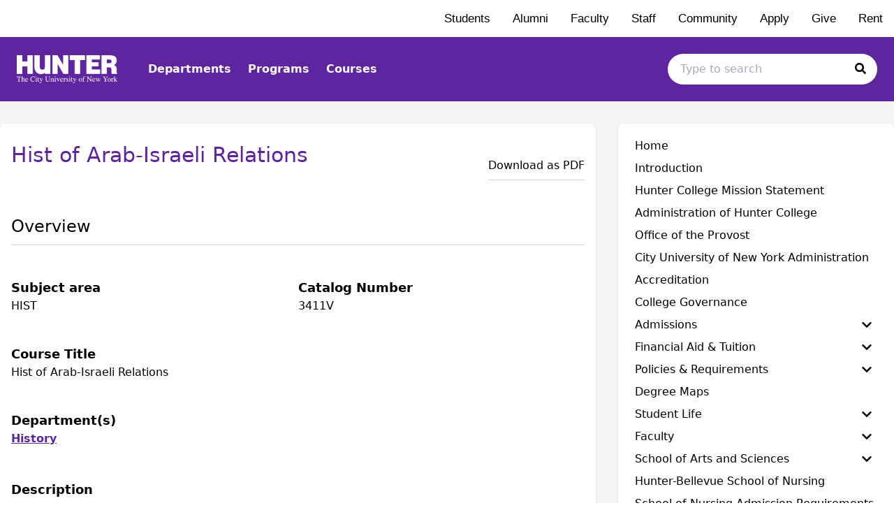

--- FILE ---
content_type: text/html; charset=utf-8
request_url: https://hunter-undergraduate.catalog.cuny.edu/courses/1324591
body_size: 116232
content:
<!doctype html>
<html data-n-head-ssr lang="en" data-n-head="%7B%22lang%22:%7B%22ssr%22:%22en%22%7D%7D">
  <head >
    <meta data-n-head="ssr" data-hid="sentry-trace" name="sentry-trace" content="2d8f61909dfc4792a200eee285ca2ce1-937e9816255bd08e-0"><meta data-n-head="ssr" data-hid="sentry-baggage" name="baggage" content="sentry-environment=production,sentry-release=2026-01-20T10%3A59%3A28.461Z,sentry-public_key=2f7d13d4b85f19d86e3680b5c8eb49ec,sentry-trace_id=2d8f61909dfc4792a200eee285ca2ce1,sentry-sample_rate=0.01,sentry-transaction=GET%20%2Fcourses%2F1324591,sentry-sampled=false"><meta data-n-head="ssr" data-hid="charset" charset="utf-8"><meta data-n-head="ssr" data-hid="viewport" name="viewport" content="width=device-width, initial-scale=1"><meta data-n-head="ssr" data-hid="mobile-web-app-capable" name="mobile-web-app-capable" content="yes"><meta data-n-head="ssr" data-hid="apple-mobile-web-app-title" name="apple-mobile-web-app-title" content="Catalog"><meta data-n-head="ssr" name="author" content="Hunter College Calendar"><meta data-n-head="ssr" name="viewport" content="width=device-width, initial-scale=1"><meta data-n-head="ssr" data-hid="og:title" name="og:title" content="Hunter College Calendar"><meta data-n-head="ssr" data-hid="og:site_name" name="og:site_name" content="Hunter College Calendar"><meta data-n-head="ssr" data-hid="og:url" name="og:url" content="htr01-catalog.coursedog.com"><meta data-n-head="ssr" data-hid="og:description" name="og:description" content=""><meta data-n-head="ssr" data-hid="og:type" name="og:type" content="website"><meta data-n-head="ssr" data-hid="og:image" name="og:image" content="https://coursedog-images-public.s3.us-east-2.amazonaws.com/htr01-dev/HTR01_Favicon.png"><meta data-n-head="ssr" data-hid="description" name="description" content="HIST 3411V Course | Hunter College Calendar"><title>HIST 3411V Course | Hunter College Calendar</title><link data-n-head="ssr" rel="sitemap" type="application/xml" href="/sitemap.xml" title="Sitemap"><link data-n-head="ssr" rel="manifest" href="https://static.catalog.prod.coursedog.com/0ccb22b/manifest.e7b38202.json" data-hid="manifest"><link data-n-head="ssr" rel="icon" type="image/x-icon" href="https://coursedog-images-public.s3.us-east-2.amazonaws.com/htr01-dev/HTR01_Favicon.png"><script data-n-head="ssr" data-hid="newRelic" type="text/javascript" charset="utf-8">;window.NREUM||(NREUM={});NREUM.init={distributed_tracing:{enabled:true},privacy:{cookies_enabled:false},ajax:{deny_list:["bam.nr-data.net"]}};
window.NREUM||(NREUM={}),__nr_require=function(t,e,n){function r(n){if(!e[n]){var o=e[n]={exports:{}};t[n][0].call(o.exports,function(e){var o=t[n][1][e];return r(o||e)},o,o.exports)}return e[n].exports}if("function"==typeof __nr_require)return __nr_require;for(var o=0;o<n.length;o++)r(n[o]);return r}({1:[function(t,e,n){function r(t){try{s.console&&console.log(t)}catch(e){}}var o,i=t("ee"),a=t(32),s={};try{o=localStorage.getItem("__nr_flags").split(","),console&&"function"==typeof console.log&&(s.console=!0,o.indexOf("dev")!==-1&&(s.dev=!0),o.indexOf("nr_dev")!==-1&&(s.nrDev=!0))}catch(c){}s.nrDev&&i.on("internal-error",function(t){r(t.stack)}),s.dev&&i.on("fn-err",function(t,e,n){r(n.stack)}),s.dev&&(r("NR AGENT IN DEVELOPMENT MODE"),r("flags: "+a(s,function(t,e){return t}).join(", ")))},{}],2:[function(t,e,n){function r(t,e,n,r,s){try{l?l-=1:o(s||new UncaughtException(t,e,n),!0)}catch(f){try{i("ierr",[f,c.now(),!0])}catch(d){}}return"function"==typeof u&&u.apply(this,a(arguments))}function UncaughtException(t,e,n){this.message=t||"Uncaught error with no additional information",this.sourceURL=e,this.line=n}function o(t,e){var n=e?null:c.now();i("err",[t,n])}var i=t("handle"),a=t(33),s=t("ee"),c=t("loader"),f=t("gos"),u=window.onerror,d=!1,p="nr@seenError";if(!c.disabled){var l=0;c.features.err=!0,t(1),window.onerror=r;try{throw new Error}catch(h){"stack"in h&&(t(14),t(13),"addEventListener"in window&&t(7),c.xhrWrappable&&t(15),d=!0)}s.on("fn-start",function(t,e,n){d&&(l+=1)}),s.on("fn-err",function(t,e,n){d&&!n[p]&&(f(n,p,function(){return!0}),this.thrown=!0,o(n))}),s.on("fn-end",function(){d&&!this.thrown&&l>0&&(l-=1)}),s.on("internal-error",function(t){i("ierr",[t,c.now(),!0])})}},{}],3:[function(t,e,n){var r=t("loader");r.disabled||(r.features.ins=!0)},{}],4:[function(t,e,n){function r(){U++,L=g.hash,this[u]=y.now()}function o(){U--,g.hash!==L&&i(0,!0);var t=y.now();this[h]=~~this[h]+t-this[u],this[d]=t}function i(t,e){E.emit("newURL",[""+g,e])}function a(t,e){t.on(e,function(){this[e]=y.now()})}var s="-start",c="-end",f="-body",u="fn"+s,d="fn"+c,p="cb"+s,l="cb"+c,h="jsTime",m="fetch",v="addEventListener",w=window,g=w.location,y=t("loader");if(w[v]&&y.xhrWrappable&&!y.disabled){var x=t(11),b=t(12),E=t(9),R=t(7),O=t(14),T=t(8),S=t(15),P=t(10),M=t("ee"),C=M.get("tracer"),N=t(23);t(17),y.features.spa=!0;var L,U=0;M.on(u,r),b.on(p,r),P.on(p,r),M.on(d,o),b.on(l,o),P.on(l,o),M.buffer([u,d,"xhr-resolved"]),R.buffer([u]),O.buffer(["setTimeout"+c,"clearTimeout"+s,u]),S.buffer([u,"new-xhr","send-xhr"+s]),T.buffer([m+s,m+"-done",m+f+s,m+f+c]),E.buffer(["newURL"]),x.buffer([u]),b.buffer(["propagate",p,l,"executor-err","resolve"+s]),C.buffer([u,"no-"+u]),P.buffer(["new-jsonp","cb-start","jsonp-error","jsonp-end"]),a(T,m+s),a(T,m+"-done"),a(P,"new-jsonp"),a(P,"jsonp-end"),a(P,"cb-start"),E.on("pushState-end",i),E.on("replaceState-end",i),w[v]("hashchange",i,N(!0)),w[v]("load",i,N(!0)),w[v]("popstate",function(){i(0,U>1)},N(!0))}},{}],5:[function(t,e,n){function r(){var t=new PerformanceObserver(function(t,e){var n=t.getEntries();s(v,[n])});try{t.observe({entryTypes:["resource"]})}catch(e){}}function o(t){if(s(v,[window.performance.getEntriesByType(w)]),window.performance["c"+p])try{window.performance[h](m,o,!1)}catch(t){}else try{window.performance[h]("webkit"+m,o,!1)}catch(t){}}function i(t){}if(window.performance&&window.performance.timing&&window.performance.getEntriesByType){var a=t("ee"),s=t("handle"),c=t(14),f=t(13),u=t(6),d=t(23),p="learResourceTimings",l="addEventListener",h="removeEventListener",m="resourcetimingbufferfull",v="bstResource",w="resource",g="-start",y="-end",x="fn"+g,b="fn"+y,E="bstTimer",R="pushState",O=t("loader");if(!O.disabled){O.features.stn=!0,t(9),"addEventListener"in window&&t(7);var T=NREUM.o.EV;a.on(x,function(t,e){var n=t[0];n instanceof T&&(this.bstStart=O.now())}),a.on(b,function(t,e){var n=t[0];n instanceof T&&s("bst",[n,e,this.bstStart,O.now()])}),c.on(x,function(t,e,n){this.bstStart=O.now(),this.bstType=n}),c.on(b,function(t,e){s(E,[e,this.bstStart,O.now(),this.bstType])}),f.on(x,function(){this.bstStart=O.now()}),f.on(b,function(t,e){s(E,[e,this.bstStart,O.now(),"requestAnimationFrame"])}),a.on(R+g,function(t){this.time=O.now(),this.startPath=location.pathname+location.hash}),a.on(R+y,function(t){s("bstHist",[location.pathname+location.hash,this.startPath,this.time])}),u()?(s(v,[window.performance.getEntriesByType("resource")]),r()):l in window.performance&&(window.performance["c"+p]?window.performance[l](m,o,d(!1)):window.performance[l]("webkit"+m,o,d(!1))),document[l]("scroll",i,d(!1)),document[l]("keypress",i,d(!1)),document[l]("click",i,d(!1))}}},{}],6:[function(t,e,n){e.exports=function(){return"PerformanceObserver"in window&&"function"==typeof window.PerformanceObserver}},{}],7:[function(t,e,n){function r(t){for(var e=t;e&&!e.hasOwnProperty(u);)e=Object.getPrototypeOf(e);e&&o(e)}function o(t){s.inPlace(t,[u,d],"-",i)}function i(t,e){return t[1]}var a=t("ee").get("events"),s=t("wrap-function")(a,!0),c=t("gos"),f=XMLHttpRequest,u="addEventListener",d="removeEventListener";e.exports=a,"getPrototypeOf"in Object?(r(document),r(window),r(f.prototype)):f.prototype.hasOwnProperty(u)&&(o(window),o(f.prototype)),a.on(u+"-start",function(t,e){var n=t[1];if(null!==n&&("function"==typeof n||"object"==typeof n)){var r=c(n,"nr@wrapped",function(){function t(){if("function"==typeof n.handleEvent)return n.handleEvent.apply(n,arguments)}var e={object:t,"function":n}[typeof n];return e?s(e,"fn-",null,e.name||"anonymous"):n});this.wrapped=t[1]=r}}),a.on(d+"-start",function(t){t[1]=this.wrapped||t[1]})},{}],8:[function(t,e,n){function r(t,e,n){var r=t[e];"function"==typeof r&&(t[e]=function(){var t=i(arguments),e={};o.emit(n+"before-start",[t],e);var a;e[m]&&e[m].dt&&(a=e[m].dt);var s=r.apply(this,t);return o.emit(n+"start",[t,a],s),s.then(function(t){return o.emit(n+"end",[null,t],s),t},function(t){throw o.emit(n+"end",[t],s),t})})}var o=t("ee").get("fetch"),i=t(33),a=t(32);e.exports=o;var s=window,c="fetch-",f=c+"body-",u=["arrayBuffer","blob","json","text","formData"],d=s.Request,p=s.Response,l=s.fetch,h="prototype",m="nr@context";d&&p&&l&&(a(u,function(t,e){r(d[h],e,f),r(p[h],e,f)}),r(s,"fetch",c),o.on(c+"end",function(t,e){var n=this;if(e){var r=e.headers.get("content-length");null!==r&&(n.rxSize=r),o.emit(c+"done",[null,e],n)}else o.emit(c+"done",[t],n)}))},{}],9:[function(t,e,n){var r=t("ee").get("history"),o=t("wrap-function")(r);e.exports=r;var i=window.history&&window.history.constructor&&window.history.constructor.prototype,a=window.history;i&&i.pushState&&i.replaceState&&(a=i),o.inPlace(a,["pushState","replaceState"],"-")},{}],10:[function(t,e,n){function r(t){function e(){f.emit("jsonp-end",[],l),t.removeEventListener("load",e,c(!1)),t.removeEventListener("error",n,c(!1))}function n(){f.emit("jsonp-error",[],l),f.emit("jsonp-end",[],l),t.removeEventListener("load",e,c(!1)),t.removeEventListener("error",n,c(!1))}var r=t&&"string"==typeof t.nodeName&&"script"===t.nodeName.toLowerCase();if(r){var o="function"==typeof t.addEventListener;if(o){var a=i(t.src);if(a){var d=s(a),p="function"==typeof d.parent[d.key];if(p){var l={};u.inPlace(d.parent,[d.key],"cb-",l),t.addEventListener("load",e,c(!1)),t.addEventListener("error",n,c(!1)),f.emit("new-jsonp",[t.src],l)}}}}}function o(){return"addEventListener"in window}function i(t){var e=t.match(d);return e?e[1]:null}function a(t,e){var n=t.match(l),r=n[1],o=n[3];return o?a(o,e[r]):e[r]}function s(t){var e=t.match(p);return e&&e.length>=3?{key:e[2],parent:a(e[1],window)}:{key:t,parent:window}}var c=t(23),f=t("ee").get("jsonp"),u=t("wrap-function")(f);if(e.exports=f,o()){var d=/[?&](?:callback|cb)=([^&#]+)/,p=/(.*)\.([^.]+)/,l=/^(\w+)(\.|$)(.*)$/,h=["appendChild","insertBefore","replaceChild"];Node&&Node.prototype&&Node.prototype.appendChild?u.inPlace(Node.prototype,h,"dom-"):(u.inPlace(HTMLElement.prototype,h,"dom-"),u.inPlace(HTMLHeadElement.prototype,h,"dom-"),u.inPlace(HTMLBodyElement.prototype,h,"dom-")),f.on("dom-start",function(t){r(t[0])})}},{}],11:[function(t,e,n){var r=t("ee").get("mutation"),o=t("wrap-function")(r),i=NREUM.o.MO;e.exports=r,i&&(window.MutationObserver=function(t){return this instanceof i?new i(o(t,"fn-")):i.apply(this,arguments)},MutationObserver.prototype=i.prototype)},{}],12:[function(t,e,n){function r(t){var e=i.context(),n=s(t,"executor-",e,null,!1),r=new f(n);return i.context(r).getCtx=function(){return e},r}var o=t("wrap-function"),i=t("ee").get("promise"),a=t("ee").getOrSetContext,s=o(i),c=t(32),f=NREUM.o.PR;e.exports=i,f&&(window.Promise=r,["all","race"].forEach(function(t){var e=f[t];f[t]=function(n){function r(t){return function(){i.emit("propagate",[null,!o],a,!1,!1),o=o||!t}}var o=!1;c(n,function(e,n){Promise.resolve(n).then(r("all"===t),r(!1))});var a=e.apply(f,arguments),s=f.resolve(a);return s}}),["resolve","reject"].forEach(function(t){var e=f[t];f[t]=function(t){var n=e.apply(f,arguments);return t!==n&&i.emit("propagate",[t,!0],n,!1,!1),n}}),f.prototype["catch"]=function(t){return this.then(null,t)},f.prototype=Object.create(f.prototype,{constructor:{value:r}}),c(Object.getOwnPropertyNames(f),function(t,e){try{r[e]=f[e]}catch(n){}}),o.wrapInPlace(f.prototype,"then",function(t){return function(){var e=this,n=o.argsToArray.apply(this,arguments),r=a(e);r.promise=e,n[0]=s(n[0],"cb-",r,null,!1),n[1]=s(n[1],"cb-",r,null,!1);var c=t.apply(this,n);return r.nextPromise=c,i.emit("propagate",[e,!0],c,!1,!1),c}}),i.on("executor-start",function(t){t[0]=s(t[0],"resolve-",this,null,!1),t[1]=s(t[1],"resolve-",this,null,!1)}),i.on("executor-err",function(t,e,n){t[1](n)}),i.on("cb-end",function(t,e,n){i.emit("propagate",[n,!0],this.nextPromise,!1,!1)}),i.on("propagate",function(t,e,n){this.getCtx&&!e||(this.getCtx=function(){if(t instanceof Promise)var e=i.context(t);return e&&e.getCtx?e.getCtx():this})}),r.toString=function(){return""+f})},{}],13:[function(t,e,n){var r=t("ee").get("raf"),o=t("wrap-function")(r),i="equestAnimationFrame";e.exports=r,o.inPlace(window,["r"+i,"mozR"+i,"webkitR"+i,"msR"+i],"raf-"),r.on("raf-start",function(t){t[0]=o(t[0],"fn-")})},{}],14:[function(t,e,n){function r(t,e,n){t[0]=a(t[0],"fn-",null,n)}function o(t,e,n){this.method=n,this.timerDuration=isNaN(t[1])?0:+t[1],t[0]=a(t[0],"fn-",this,n)}var i=t("ee").get("timer"),a=t("wrap-function")(i),s="setTimeout",c="setInterval",f="clearTimeout",u="-start",d="-";e.exports=i,a.inPlace(window,[s,"setImmediate"],s+d),a.inPlace(window,[c],c+d),a.inPlace(window,[f,"clearImmediate"],f+d),i.on(c+u,r),i.on(s+u,o)},{}],15:[function(t,e,n){function r(t,e){d.inPlace(e,["onreadystatechange"],"fn-",s)}function o(){var t=this,e=u.context(t);t.readyState>3&&!e.resolved&&(e.resolved=!0,u.emit("xhr-resolved",[],t)),d.inPlace(t,y,"fn-",s)}function i(t){x.push(t),m&&(E?E.then(a):w?w(a):(R=-R,O.data=R))}function a(){for(var t=0;t<x.length;t++)r([],x[t]);x.length&&(x=[])}function s(t,e){return e}function c(t,e){for(var n in t)e[n]=t[n];return e}t(7);var f=t("ee"),u=f.get("xhr"),d=t("wrap-function")(u),p=t(23),l=NREUM.o,h=l.XHR,m=l.MO,v=l.PR,w=l.SI,g="readystatechange",y=["onload","onerror","onabort","onloadstart","onloadend","onprogress","ontimeout"],x=[];e.exports=u;var b=window.XMLHttpRequest=function(t){var e=new h(t);try{u.emit("new-xhr",[e],e),e.addEventListener(g,o,p(!1))}catch(n){try{u.emit("internal-error",[n])}catch(r){}}return e};if(c(h,b),b.prototype=h.prototype,d.inPlace(b.prototype,["open","send"],"-xhr-",s),u.on("send-xhr-start",function(t,e){r(t,e),i(e)}),u.on("open-xhr-start",r),m){var E=v&&v.resolve();if(!w&&!v){var R=1,O=document.createTextNode(R);new m(a).observe(O,{characterData:!0})}}else f.on("fn-end",function(t){t[0]&&t[0].type===g||a()})},{}],16:[function(t,e,n){function r(t){if(!s(t))return null;var e=window.NREUM;if(!e.loader_config)return null;var n=(e.loader_config.accountID||"").toString()||null,r=(e.loader_config.agentID||"").toString()||null,f=(e.loader_config.trustKey||"").toString()||null;if(!n||!r)return null;var h=l.generateSpanId(),m=l.generateTraceId(),v=Date.now(),w={spanId:h,traceId:m,timestamp:v};return(t.sameOrigin||c(t)&&p())&&(w.traceContextParentHeader=o(h,m),w.traceContextStateHeader=i(h,v,n,r,f)),(t.sameOrigin&&!u()||!t.sameOrigin&&c(t)&&d())&&(w.newrelicHeader=a(h,m,v,n,r,f)),w}function o(t,e){return"00-"+e+"-"+t+"-01"}function i(t,e,n,r,o){var i=0,a="",s=1,c="",f="";return o+"@nr="+i+"-"+s+"-"+n+"-"+r+"-"+t+"-"+a+"-"+c+"-"+f+"-"+e}function a(t,e,n,r,o,i){var a="btoa"in window&&"function"==typeof window.btoa;if(!a)return null;var s={v:[0,1],d:{ty:"Browser",ac:r,ap:o,id:t,tr:e,ti:n}};return i&&r!==i&&(s.d.tk=i),btoa(JSON.stringify(s))}function s(t){return f()&&c(t)}function c(t){var e=!1,n={};if("init"in NREUM&&"distributed_tracing"in NREUM.init&&(n=NREUM.init.distributed_tracing),t.sameOrigin)e=!0;else if(n.allowed_origins instanceof Array)for(var r=0;r<n.allowed_origins.length;r++){var o=h(n.allowed_origins[r]);if(t.hostname===o.hostname&&t.protocol===o.protocol&&t.port===o.port){e=!0;break}}return e}function f(){return"init"in NREUM&&"distributed_tracing"in NREUM.init&&!!NREUM.init.distributed_tracing.enabled}function u(){return"init"in NREUM&&"distributed_tracing"in NREUM.init&&!!NREUM.init.distributed_tracing.exclude_newrelic_header}function d(){return"init"in NREUM&&"distributed_tracing"in NREUM.init&&NREUM.init.distributed_tracing.cors_use_newrelic_header!==!1}function p(){return"init"in NREUM&&"distributed_tracing"in NREUM.init&&!!NREUM.init.distributed_tracing.cors_use_tracecontext_headers}var l=t(29),h=t(18);e.exports={generateTracePayload:r,shouldGenerateTrace:s}},{}],17:[function(t,e,n){function r(t){var e=this.params,n=this.metrics;if(!this.ended){this.ended=!0;for(var r=0;r<p;r++)t.removeEventListener(d[r],this.listener,!1);return e.protocol&&"data"===e.protocol?void g("Ajax/DataUrl/Excluded"):void(e.aborted||(n.duration=a.now()-this.startTime,this.loadCaptureCalled||4!==t.readyState?null==e.status&&(e.status=0):i(this,t),n.cbTime=this.cbTime,s("xhr",[e,n,this.startTime,this.endTime,"xhr"],this)))}}function o(t,e){var n=c(e),r=t.params;r.hostname=n.hostname,r.port=n.port,r.protocol=n.protocol,r.host=n.hostname+":"+n.port,r.pathname=n.pathname,t.parsedOrigin=n,t.sameOrigin=n.sameOrigin}function i(t,e){t.params.status=e.status;var n=v(e,t.lastSize);if(n&&(t.metrics.rxSize=n),t.sameOrigin){var r=e.getResponseHeader("X-NewRelic-App-Data");r&&(t.params.cat=r.split(", ").pop())}t.loadCaptureCalled=!0}var a=t("loader");if(a.xhrWrappable&&!a.disabled){var s=t("handle"),c=t(18),f=t(16).generateTracePayload,u=t("ee"),d=["load","error","abort","timeout"],p=d.length,l=t("id"),h=t(24),m=t(22),v=t(19),w=t(23),g=t(25).recordSupportability,y=NREUM.o.REQ,x=window.XMLHttpRequest;a.features.xhr=!0,t(15),t(8),u.on("new-xhr",function(t){var e=this;e.totalCbs=0,e.called=0,e.cbTime=0,e.end=r,e.ended=!1,e.xhrGuids={},e.lastSize=null,e.loadCaptureCalled=!1,e.params=this.params||{},e.metrics=this.metrics||{},t.addEventListener("load",function(n){i(e,t)},w(!1)),h&&(h>34||h<10)||t.addEventListener("progress",function(t){e.lastSize=t.loaded},w(!1))}),u.on("open-xhr-start",function(t){this.params={method:t[0]},o(this,t[1]),this.metrics={}}),u.on("open-xhr-end",function(t,e){"loader_config"in NREUM&&"xpid"in NREUM.loader_config&&this.sameOrigin&&e.setRequestHeader("X-NewRelic-ID",NREUM.loader_config.xpid);var n=f(this.parsedOrigin);if(n){var r=!1;n.newrelicHeader&&(e.setRequestHeader("newrelic",n.newrelicHeader),r=!0),n.traceContextParentHeader&&(e.setRequestHeader("traceparent",n.traceContextParentHeader),n.traceContextStateHeader&&e.setRequestHeader("tracestate",n.traceContextStateHeader),r=!0),r&&(this.dt=n)}}),u.on("send-xhr-start",function(t,e){var n=this.metrics,r=t[0],o=this;if(n&&r){var i=m(r);i&&(n.txSize=i)}this.startTime=a.now(),this.listener=function(t){try{"abort"!==t.type||o.loadCaptureCalled||(o.params.aborted=!0),("load"!==t.type||o.called===o.totalCbs&&(o.onloadCalled||"function"!=typeof e.onload))&&o.end(e)}catch(n){try{u.emit("internal-error",[n])}catch(r){}}};for(var s=0;s<p;s++)e.addEventListener(d[s],this.listener,w(!1))}),u.on("xhr-cb-time",function(t,e,n){this.cbTime+=t,e?this.onloadCalled=!0:this.called+=1,this.called!==this.totalCbs||!this.onloadCalled&&"function"==typeof n.onload||this.end(n)}),u.on("xhr-load-added",function(t,e){var n=""+l(t)+!!e;this.xhrGuids&&!this.xhrGuids[n]&&(this.xhrGuids[n]=!0,this.totalCbs+=1)}),u.on("xhr-load-removed",function(t,e){var n=""+l(t)+!!e;this.xhrGuids&&this.xhrGuids[n]&&(delete this.xhrGuids[n],this.totalCbs-=1)}),u.on("xhr-resolved",function(){this.endTime=a.now()}),u.on("addEventListener-end",function(t,e){e instanceof x&&"load"===t[0]&&u.emit("xhr-load-added",[t[1],t[2]],e)}),u.on("removeEventListener-end",function(t,e){e instanceof x&&"load"===t[0]&&u.emit("xhr-load-removed",[t[1],t[2]],e)}),u.on("fn-start",function(t,e,n){e instanceof x&&("onload"===n&&(this.onload=!0),("load"===(t[0]&&t[0].type)||this.onload)&&(this.xhrCbStart=a.now()))}),u.on("fn-end",function(t,e){this.xhrCbStart&&u.emit("xhr-cb-time",[a.now()-this.xhrCbStart,this.onload,e],e)}),u.on("fetch-before-start",function(t){function e(t,e){var n=!1;return e.newrelicHeader&&(t.set("newrelic",e.newrelicHeader),n=!0),e.traceContextParentHeader&&(t.set("traceparent",e.traceContextParentHeader),e.traceContextStateHeader&&t.set("tracestate",e.traceContextStateHeader),n=!0),n}var n,r=t[1]||{};"string"==typeof t[0]?n=t[0]:t[0]&&t[0].url?n=t[0].url:window.URL&&t[0]&&t[0]instanceof URL&&(n=t[0].href),n&&(this.parsedOrigin=c(n),this.sameOrigin=this.parsedOrigin.sameOrigin);var o=f(this.parsedOrigin);if(o&&(o.newrelicHeader||o.traceContextParentHeader))if("string"==typeof t[0]||window.URL&&t[0]&&t[0]instanceof URL){var i={};for(var a in r)i[a]=r[a];i.headers=new Headers(r.headers||{}),e(i.headers,o)&&(this.dt=o),t.length>1?t[1]=i:t.push(i)}else t[0]&&t[0].headers&&e(t[0].headers,o)&&(this.dt=o)}),u.on("fetch-start",function(t,e){this.params={},this.metrics={},this.startTime=a.now(),this.dt=e,t.length>=1&&(this.target=t[0]),t.length>=2&&(this.opts=t[1]);var n,r=this.opts||{},i=this.target;if("string"==typeof i?n=i:"object"==typeof i&&i instanceof y?n=i.url:window.URL&&"object"==typeof i&&i instanceof URL&&(n=i.href),o(this,n),"data"!==this.params.protocol){var s=(""+(i&&i instanceof y&&i.method||r.method||"GET")).toUpperCase();this.params.method=s,this.txSize=m(r.body)||0}}),u.on("fetch-done",function(t,e){if(this.endTime=a.now(),this.params||(this.params={}),"data"===this.params.protocol)return void g("Ajax/DataUrl/Excluded");this.params.status=e?e.status:0;var n;"string"==typeof this.rxSize&&this.rxSize.length>0&&(n=+this.rxSize);var r={txSize:this.txSize,rxSize:n,duration:a.now()-this.startTime};s("xhr",[this.params,r,this.startTime,this.endTime,"fetch"],this)})}},{}],18:[function(t,e,n){var r={};e.exports=function(t){if(t in r)return r[t];if(0===(t||"").indexOf("data:"))return{protocol:"data"};var e=document.createElement("a"),n=window.location,o={};e.href=t,o.port=e.port;var i=e.href.split("://");!o.port&&i[1]&&(o.port=i[1].split("/")[0].split("@").pop().split(":")[1]),o.port&&"0"!==o.port||(o.port="https"===i[0]?"443":"80"),o.hostname=e.hostname||n.hostname,o.pathname=e.pathname,o.protocol=i[0],"/"!==o.pathname.charAt(0)&&(o.pathname="/"+o.pathname);var a=!e.protocol||":"===e.protocol||e.protocol===n.protocol,s=e.hostname===document.domain&&e.port===n.port;return o.sameOrigin=a&&(!e.hostname||s),"/"===o.pathname&&(r[t]=o),o}},{}],19:[function(t,e,n){function r(t,e){var n=t.responseType;return"json"===n&&null!==e?e:"arraybuffer"===n||"blob"===n||"json"===n?o(t.response):"text"===n||""===n||void 0===n?o(t.responseText):void 0}var o=t(22);e.exports=r},{}],20:[function(t,e,n){function r(){}function o(t,e,n,r){return function(){return u.recordSupportability("API/"+e+"/called"),i(t+e,[f.now()].concat(s(arguments)),n?null:this,r),n?void 0:this}}var i=t("handle"),a=t(32),s=t(33),c=t("ee").get("tracer"),f=t("loader"),u=t(25),d=NREUM;"undefined"==typeof window.newrelic&&(newrelic=d);var p=["setPageViewName","setCustomAttribute","setErrorHandler","finished","addToTrace","inlineHit","addRelease"],l="api-",h=l+"ixn-";a(p,function(t,e){d[e]=o(l,e,!0,"api")}),d.addPageAction=o(l,"addPageAction",!0),d.setCurrentRouteName=o(l,"routeName",!0),e.exports=newrelic,d.interaction=function(){return(new r).get()};var m=r.prototype={createTracer:function(t,e){var n={},r=this,o="function"==typeof e;return i(h+"tracer",[f.now(),t,n],r),function(){if(c.emit((o?"":"no-")+"fn-start",[f.now(),r,o],n),o)try{return e.apply(this,arguments)}catch(t){throw c.emit("fn-err",[arguments,this,t],n),t}finally{c.emit("fn-end",[f.now()],n)}}}};a("actionText,setName,setAttribute,save,ignore,onEnd,getContext,end,get".split(","),function(t,e){m[e]=o(h,e)}),newrelic.noticeError=function(t,e){"string"==typeof t&&(t=new Error(t)),u.recordSupportability("API/noticeError/called"),i("err",[t,f.now(),!1,e])}},{}],21:[function(t,e,n){function r(t){if(NREUM.init){for(var e=NREUM.init,n=t.split("."),r=0;r<n.length-1;r++)if(e=e[n[r]],"object"!=typeof e)return;return e=e[n[n.length-1]]}}e.exports={getConfiguration:r}},{}],22:[function(t,e,n){e.exports=function(t){if("string"==typeof t&&t.length)return t.length;if("object"==typeof t){if("undefined"!=typeof ArrayBuffer&&t instanceof ArrayBuffer&&t.byteLength)return t.byteLength;if("undefined"!=typeof Blob&&t instanceof Blob&&t.size)return t.size;if(!("undefined"!=typeof FormData&&t instanceof FormData))try{return JSON.stringify(t).length}catch(e){return}}}},{}],23:[function(t,e,n){var r=!1;try{var o=Object.defineProperty({},"passive",{get:function(){r=!0}});window.addEventListener("testPassive",null,o),window.removeEventListener("testPassive",null,o)}catch(i){}e.exports=function(t){return r?{passive:!0,capture:!!t}:!!t}},{}],24:[function(t,e,n){var r=0,o=navigator.userAgent.match(/Firefox[\/\s](\d+\.\d+)/);o&&(r=+o[1]),e.exports=r},{}],25:[function(t,e,n){function r(t,e){var n=[a,t,{name:t},e];return i("storeMetric",n,null,"api"),n}function o(t,e){var n=[s,t,{name:t},e];return i("storeEventMetrics",n,null,"api"),n}var i=t("handle"),a="sm",s="cm";e.exports={constants:{SUPPORTABILITY_METRIC:a,CUSTOM_METRIC:s},recordSupportability:r,recordCustom:o}},{}],26:[function(t,e,n){function r(){return s.exists&&performance.now?Math.round(performance.now()):(i=Math.max((new Date).getTime(),i))-a}function o(){return i}var i=(new Date).getTime(),a=i,s=t(34);e.exports=r,e.exports.offset=a,e.exports.getLastTimestamp=o},{}],27:[function(t,e,n){function r(t){return!(!t||!t.protocol||"file:"===t.protocol)}e.exports=r},{}],28:[function(t,e,n){function r(t,e){var n=t.getEntries();n.forEach(function(t){"first-paint"===t.name?l("timing",["fp",Math.floor(t.startTime)]):"first-contentful-paint"===t.name&&l("timing",["fcp",Math.floor(t.startTime)])})}function o(t,e){var n=t.getEntries();if(n.length>0){var r=n[n.length-1];if(f&&f<r.startTime)return;var o=[r],i=a({});i&&o.push(i),l("lcp",o)}}function i(t){t.getEntries().forEach(function(t){t.hadRecentInput||l("cls",[t])})}function a(t){var e=navigator.connection||navigator.mozConnection||navigator.webkitConnection;if(e)return e.type&&(t["net-type"]=e.type),e.effectiveType&&(t["net-etype"]=e.effectiveType),e.rtt&&(t["net-rtt"]=e.rtt),e.downlink&&(t["net-dlink"]=e.downlink),t}function s(t){if(t instanceof w&&!y){var e=Math.round(t.timeStamp),n={type:t.type};a(n),e<=h.now()?n.fid=h.now()-e:e>h.offset&&e<=Date.now()?(e-=h.offset,n.fid=h.now()-e):e=h.now(),y=!0,l("timing",["fi",e,n])}}function c(t){"hidden"===t&&(f=h.now(),l("pageHide",[f]))}if(!("init"in NREUM&&"page_view_timing"in NREUM.init&&"enabled"in NREUM.init.page_view_timing&&NREUM.init.page_view_timing.enabled===!1)){var f,u,d,p,l=t("handle"),h=t("loader"),m=t(31),v=t(23),w=NREUM.o.EV;if("PerformanceObserver"in window&&"function"==typeof window.PerformanceObserver){u=new PerformanceObserver(r);try{u.observe({entryTypes:["paint"]})}catch(g){}d=new PerformanceObserver(o);try{d.observe({entryTypes:["largest-contentful-paint"]})}catch(g){}p=new PerformanceObserver(i);try{p.observe({type:"layout-shift",buffered:!0})}catch(g){}}if("addEventListener"in document){var y=!1,x=["click","keydown","mousedown","pointerdown","touchstart"];x.forEach(function(t){document.addEventListener(t,s,v(!1))})}m(c)}},{}],29:[function(t,e,n){function r(){function t(){return e?15&e[n++]:16*Math.random()|0}var e=null,n=0,r=window.crypto||window.msCrypto;r&&r.getRandomValues&&(e=r.getRandomValues(new Uint8Array(31)));for(var o,i="xxxxxxxx-xxxx-4xxx-yxxx-xxxxxxxxxxxx",a="",s=0;s<i.length;s++)o=i[s],"x"===o?a+=t().toString(16):"y"===o?(o=3&t()|8,a+=o.toString(16)):a+=o;return a}function o(){return a(16)}function i(){return a(32)}function a(t){function e(){return n?15&n[r++]:16*Math.random()|0}var n=null,r=0,o=window.crypto||window.msCrypto;o&&o.getRandomValues&&Uint8Array&&(n=o.getRandomValues(new Uint8Array(31)));for(var i=[],a=0;a<t;a++)i.push(e().toString(16));return i.join("")}e.exports={generateUuid:r,generateSpanId:o,generateTraceId:i}},{}],30:[function(t,e,n){function r(t,e){if(!o)return!1;if(t!==o)return!1;if(!e)return!0;if(!i)return!1;for(var n=i.split("."),r=e.split("."),a=0;a<r.length;a++)if(r[a]!==n[a])return!1;return!0}var o=null,i=null,a=/Version\/(\S+)\s+Safari/;if(navigator.userAgent){var s=navigator.userAgent,c=s.match(a);c&&s.indexOf("Chrome")===-1&&s.indexOf("Chromium")===-1&&(o="Safari",i=c[1])}e.exports={agent:o,version:i,match:r}},{}],31:[function(t,e,n){function r(t){function e(){t(s&&document[s]?document[s]:document[i]?"hidden":"visible")}"addEventListener"in document&&a&&document.addEventListener(a,e,o(!1))}var o=t(23);e.exports=r;var i,a,s;"undefined"!=typeof document.hidden?(i="hidden",a="visibilitychange",s="visibilityState"):"undefined"!=typeof document.msHidden?(i="msHidden",a="msvisibilitychange"):"undefined"!=typeof document.webkitHidden&&(i="webkitHidden",a="webkitvisibilitychange",s="webkitVisibilityState")},{}],32:[function(t,e,n){function r(t,e){var n=[],r="",i=0;for(r in t)o.call(t,r)&&(n[i]=e(r,t[r]),i+=1);return n}var o=Object.prototype.hasOwnProperty;e.exports=r},{}],33:[function(t,e,n){function r(t,e,n){e||(e=0),"undefined"==typeof n&&(n=t?t.length:0);for(var r=-1,o=n-e||0,i=Array(o<0?0:o);++r<o;)i[r]=t[e+r];return i}e.exports=r},{}],34:[function(t,e,n){e.exports={exists:"undefined"!=typeof window.performance&&window.performance.timing&&"undefined"!=typeof window.performance.timing.navigationStart}},{}],ee:[function(t,e,n){function r(){}function o(t){function e(t){return t&&t instanceof r?t:t?f(t,c,a):a()}function n(n,r,o,i,a){if(a!==!1&&(a=!0),!l.aborted||i){t&&a&&t(n,r,o);for(var s=e(o),c=m(n),f=c.length,u=0;u<f;u++)c[u].apply(s,r);var p=d[y[n]];return p&&p.push([x,n,r,s]),s}}function i(t,e){g[t]=m(t).concat(e)}function h(t,e){var n=g[t];if(n)for(var r=0;r<n.length;r++)n[r]===e&&n.splice(r,1)}function m(t){return g[t]||[]}function v(t){return p[t]=p[t]||o(n)}function w(t,e){l.aborted||u(t,function(t,n){e=e||"feature",y[n]=e,e in d||(d[e]=[])})}var g={},y={},x={on:i,addEventListener:i,removeEventListener:h,emit:n,get:v,listeners:m,context:e,buffer:w,abort:s,aborted:!1};return x}function i(t){return f(t,c,a)}function a(){return new r}function s(){(d.api||d.feature)&&(l.aborted=!0,d=l.backlog={})}var c="nr@context",f=t("gos"),u=t(32),d={},p={},l=e.exports=o();e.exports.getOrSetContext=i,l.backlog=d},{}],gos:[function(t,e,n){function r(t,e,n){if(o.call(t,e))return t[e];var r=n();if(Object.defineProperty&&Object.keys)try{return Object.defineProperty(t,e,{value:r,writable:!0,enumerable:!1}),r}catch(i){}return t[e]=r,r}var o=Object.prototype.hasOwnProperty;e.exports=r},{}],handle:[function(t,e,n){function r(t,e,n,r){o.buffer([t],r),o.emit(t,e,n)}var o=t("ee").get("handle");e.exports=r,r.ee=o},{}],id:[function(t,e,n){function r(t){var e=typeof t;return!t||"object"!==e&&"function"!==e?-1:t===window?0:a(t,i,function(){return o++})}var o=1,i="nr@id",a=t("gos");e.exports=r},{}],loader:[function(t,e,n){function r(){if(!S++){var t=T.info=NREUM.info,e=v.getElementsByTagName("script")[0];if(setTimeout(f.abort,3e4),!(t&&t.licenseKey&&t.applicationID&&e))return f.abort();c(R,function(e,n){t[e]||(t[e]=n)});var n=a();s("mark",["onload",n+T.offset],null,"api"),s("timing",["load",n]);var r=v.createElement("script");0===t.agent.indexOf("http://")||0===t.agent.indexOf("https://")?r.src=t.agent:r.src=h+"://"+t.agent,e.parentNode.insertBefore(r,e)}}function o(){"complete"===v.readyState&&i()}function i(){s("mark",["domContent",a()+T.offset],null,"api")}var a=t(26),s=t("handle"),c=t(32),f=t("ee"),u=t(30),d=t(27),p=t(21),l=t(23),h=p.getConfiguration("ssl")===!1?"http":"https",m=window,v=m.document,w="addEventListener",g="attachEvent",y=m.XMLHttpRequest,x=y&&y.prototype,b=!d(m.location);NREUM.o={ST:setTimeout,SI:m.setImmediate,CT:clearTimeout,XHR:y,REQ:m.Request,EV:m.Event,PR:m.Promise,MO:m.MutationObserver};var E=""+location,R={beacon:"bam.nr-data.net",errorBeacon:"bam.nr-data.net",agent:"js-agent.newrelic.com/nr-spa-1215.min.js"},O=y&&x&&x[w]&&!/CriOS/.test(navigator.userAgent),T=e.exports={offset:a.getLastTimestamp(),now:a,origin:E,features:{},xhrWrappable:O,userAgent:u,disabled:b};if(!b){t(20),t(28),v[w]?(v[w]("DOMContentLoaded",i,l(!1)),m[w]("load",r,l(!1))):(v[g]("onreadystatechange",o),m[g]("onload",r)),s("mark",["firstbyte",a.getLastTimestamp()],null,"api");var S=0}},{}],"wrap-function":[function(t,e,n){function r(t,e){function n(e,n,r,c,f){function nrWrapper(){var i,a,u,p;try{a=this,i=d(arguments),u="function"==typeof r?r(i,a):r||{}}catch(l){o([l,"",[i,a,c],u],t)}s(n+"start",[i,a,c],u,f);try{return p=e.apply(a,i)}catch(h){throw s(n+"err",[i,a,h],u,f),h}finally{s(n+"end",[i,a,p],u,f)}}return a(e)?e:(n||(n=""),nrWrapper[p]=e,i(e,nrWrapper,t),nrWrapper)}function r(t,e,r,o,i){r||(r="");var s,c,f,u="-"===r.charAt(0);for(f=0;f<e.length;f++)c=e[f],s=t[c],a(s)||(t[c]=n(s,u?c+r:r,o,c,i))}function s(n,r,i,a){if(!h||e){var s=h;h=!0;try{t.emit(n,r,i,e,a)}catch(c){o([c,n,r,i],t)}h=s}}return t||(t=u),n.inPlace=r,n.flag=p,n}function o(t,e){e||(e=u);try{e.emit("internal-error",t)}catch(n){}}function i(t,e,n){if(Object.defineProperty&&Object.keys)try{var r=Object.keys(t);return r.forEach(function(n){Object.defineProperty(e,n,{get:function(){return t[n]},set:function(e){return t[n]=e,e}})}),e}catch(i){o([i],n)}for(var a in t)l.call(t,a)&&(e[a]=t[a]);return e}function a(t){return!(t&&t instanceof Function&&t.apply&&!t[p])}function s(t,e){var n=e(t);return n[p]=t,i(t,n,u),n}function c(t,e,n){var r=t[e];t[e]=s(r,n)}function f(){for(var t=arguments.length,e=new Array(t),n=0;n<t;++n)e[n]=arguments[n];return e}var u=t("ee"),d=t(33),p="nr@original",l=Object.prototype.hasOwnProperty,h=!1;e.exports=r,e.exports.wrapFunction=s,e.exports.wrapInPlace=c,e.exports.argsToArray=f},{}]},{},["loader",2,17,5,3,4]);
;NREUM.loader_config={accountID:"3462606",trustKey:"3462606",agentID:"1298193956",licenseKey:"NRJS-3b34f5fe10831ff33af",applicationID:"1298193956"}
;NREUM.info={beacon:"bam.nr-data.net",errorBeacon:"bam.nr-data.net",licenseKey:"NRJS-3b34f5fe10831ff33af",applicationID:"1298193956",sa:1}</script><link rel="preload" href="https://static.catalog.prod.coursedog.com/0ccb22b/37b8e76.js" as="script"><link rel="preload" href="https://static.catalog.prod.coursedog.com/0ccb22b/42.2e10403c65b0b0b766f7.js" as="script"><link rel="preload" href="https://static.catalog.prod.coursedog.com/0ccb22b/59.11260be5783ed0ca2352.js" as="script"><link rel="preload" href="https://static.catalog.prod.coursedog.com/0ccb22b/41.1af5bd3b90d4e10ae022.js" as="script"><link rel="preload" href="https://static.catalog.prod.coursedog.com/0ccb22b/44.5136514cd77cf37eefcc.js" as="script"><link rel="preload" href="https://static.catalog.prod.coursedog.com/0ccb22b/3.195055b9378b9048285f.js" as="script"><link rel="preload" href="https://static.catalog.prod.coursedog.com/0ccb22b/0.4791d8f080fede2000f4.js" as="script"><link rel="preload" href="https://static.catalog.prod.coursedog.com/0ccb22b/22.8815e14b9eec6042ba75.js" as="script"><link rel="preload" href="https://static.catalog.prod.coursedog.com/0ccb22b/37.04f7f0c3a7db59498b81.js" as="script"><link rel="preload" href="https://static.catalog.prod.coursedog.com/0ccb22b/34.d8d202491ffe97118f6f.js" as="script"><link rel="preload" href="https://static.catalog.prod.coursedog.com/0ccb22b/13.158c55edb63f14711324.js" as="script"><link rel="preload" href="https://static.catalog.prod.coursedog.com/0ccb22b/32.a9e9c3af11cbbae96249.js" as="script"><style data-vue-ssr-id="15ba7704:0 56e94d36:0 2f54cfc0:0 1515d950:0 28e218f8:0 c81e33c4:0 b2e11be0:0 5f597fdb:0 3cc93ecf:0 51827236:0 7a367b5c:0 2ed4ac2d:0 5350efac:0 189d8970:0 2b35401e:0 e66dead8:0 2bc3b274:0 6d63219e:0 2a5bdf24:0 682e3099:0 e68ac25c:0 175d7c17:0 0b117a96:0 398cdecc:0">/**
 * This injects Tailwind's base styles, which is a combination of
 * Normalize.css and some additional base styles.
 *
 * You can see the styles here:
 * https://github.com/tailwindcss/tailwindcss/blob/master/css/preflight.css
 *
 * If using `postcss-import`, use this import instead:
 *
 * @import "tailwindcss/preflight";
 */

/*! normalize.css v8.0.1 | MIT License | github.com/necolas/normalize.css */

/* Document
   ========================================================================== */

/**
 * 1. Correct the line height in all browsers.
 * 2. Prevent adjustments of font size after orientation changes in iOS.
 */

html {
  line-height: 1.15; /* 1 */
  -webkit-text-size-adjust: 100%; /* 2 */
}

/* Sections
   ========================================================================== */

/**
 * Remove the margin in all browsers.
 */

body {
  margin: 0;
}

/**
 * Render the `main` element consistently in IE.
 */

main {
  display: block;
}

/**
 * Correct the font size and margin on `h1` elements within `section` and
 * `article` contexts in Chrome, Firefox, and Safari.
 */

h1 {
  font-size: 2em;
  margin: 0.67em 0;
}

/* Grouping content
   ========================================================================== */

/**
 * 1. Add the correct box sizing in Firefox.
 * 2. Show the overflow in Edge and IE.
 */

hr {
  box-sizing: content-box; /* 1 */
  height: 0; /* 1 */
  overflow: visible; /* 2 */
}

/**
 * 1. Correct the inheritance and scaling of font size in all browsers.
 * 2. Correct the odd `em` font sizing in all browsers.
 */

pre {
  font-family: monospace, monospace; /* 1 */
  font-size: 1em; /* 2 */
}

/* Text-level semantics
   ========================================================================== */

/**
 * Remove the gray background on active links in IE 10.
 */

a {
  background-color: transparent;
}

/**
 * 1. Remove the bottom border in Chrome 57-
 * 2. Add the correct text decoration in Chrome, Edge, IE, Opera, and Safari.
 */

abbr[title] {
  border-bottom: none; /* 1 */
  text-decoration: underline; /* 2 */
  -webkit-text-decoration: underline dotted;
          text-decoration: underline dotted; /* 2 */
}

/**
 * Add the correct font weight in Chrome, Edge, and Safari.
 */

b,
strong {
  font-weight: bolder;
}

/**
 * 1. Correct the inheritance and scaling of font size in all browsers.
 * 2. Correct the odd `em` font sizing in all browsers.
 */

code,
kbd,
samp {
  font-family: monospace, monospace; /* 1 */
  font-size: 1em; /* 2 */
}

/**
 * Add the correct font size in all browsers.
 */

small {
  font-size: 80%;
}

/**
 * Prevent `sub` and `sup` elements from affecting the line height in
 * all browsers.
 */

sub,
sup {
  font-size: 75%;
  line-height: 0;
  position: relative;
  vertical-align: baseline;
}

sub {
  bottom: -0.25em;
}

sup {
  top: -0.5em;
}

/* Embedded content
   ========================================================================== */

/**
 * Remove the border on images inside links in IE 10.
 */

img {
  border-style: none;
}

/* Forms
   ========================================================================== */

/**
 * 1. Change the font styles in all browsers.
 * 2. Remove the margin in Firefox and Safari.
 */

button,
input,
optgroup,
select,
textarea {
  font-family: inherit; /* 1 */
  font-size: 100%; /* 1 */
  line-height: 1.15; /* 1 */
  margin: 0; /* 2 */
}

/**
 * Show the overflow in IE.
 * 1. Show the overflow in Edge.
 */

button,
input { /* 1 */
  overflow: visible;
}

/**
 * Remove the inheritance of text transform in Edge, Firefox, and IE.
 * 1. Remove the inheritance of text transform in Firefox.
 */

button,
select { /* 1 */
  text-transform: none;
}

/**
 * Correct the inability to style clickable types in iOS and Safari.
 */

button,
[type="button"],
[type="submit"] {
  -webkit-appearance: button;
}

/**
 * Remove the inner border and padding in Firefox.
 */

button::-moz-focus-inner,
[type="button"]::-moz-focus-inner,
[type="submit"]::-moz-focus-inner {
  border-style: none;
  padding: 0;
}

/**
 * Restore the focus styles unset by the previous rule.
 */

button:-moz-focusring,
[type="button"]:-moz-focusring,
[type="submit"]:-moz-focusring {
  outline: 1px dotted ButtonText;
}

/**
 * Correct the padding in Firefox.
 */

fieldset {
  padding: 0.35em 0.75em 0.625em;
}

/**
 * 1. Correct the text wrapping in Edge and IE.
 * 2. Correct the color inheritance from `fieldset` elements in IE.
 * 3. Remove the padding so developers are not caught out when they zero out
 *    `fieldset` elements in all browsers.
 */

legend {
  box-sizing: border-box; /* 1 */
  color: inherit; /* 2 */
  display: table; /* 1 */
  max-width: 100%; /* 1 */
  padding: 0; /* 3 */
  white-space: normal; /* 1 */
}

/**
 * Add the correct vertical alignment in Chrome, Firefox, and Opera.
 */

progress {
  vertical-align: baseline;
}

/**
 * Remove the default vertical scrollbar in IE 10+.
 */

textarea {
  overflow: auto;
}

/**
 * 1. Add the correct box sizing in IE 10.
 * 2. Remove the padding in IE 10.
 */

[type="checkbox"],
[type="radio"] {
  box-sizing: border-box; /* 1 */
  padding: 0; /* 2 */
}

/**
 * Correct the cursor style of increment and decrement buttons in Chrome.
 */

[type="number"]::-webkit-inner-spin-button,
[type="number"]::-webkit-outer-spin-button {
  height: auto;
}

/**
 * 1. Correct the odd appearance in Chrome and Safari.
 * 2. Correct the outline style in Safari.
 */

[type="search"] {
  -webkit-appearance: textfield; /* 1 */
  outline-offset: -2px; /* 2 */
}

/**
 * Remove the inner padding in Chrome and Safari on macOS.
 */

[type="search"]::-webkit-search-decoration {
  -webkit-appearance: none;
}

/**
 * 1. Correct the inability to style clickable types in iOS and Safari.
 * 2. Change font properties to `inherit` in Safari.
 */

/* Interactive
   ========================================================================== */

/*
 * Add the correct display in Edge, IE 10+, and Firefox.
 */

details {
  display: block;
}

/*
 * Add the correct display in all browsers.
 */

summary {
  display: list-item;
}

/* Misc
   ========================================================================== */

/**
 * Add the correct display in IE 10+.
 */

template {
  display: none;
}

/**
 * Add the correct display in IE 10.
 */

[hidden] {
  display: none;
}

/**
 * Manually forked from SUIT CSS Base: https://github.com/suitcss/base
 * A thin layer on top of normalize.css that provides a starting point more
 * suitable for web applications.
 */

/**
 * Removes the default spacing and border for appropriate elements.
 */

blockquote,
dl,
dd,
h1,
h2,
h3,
h4,
h5,
h6,
hr,
figure,
p,
pre {
  margin: 0;
}

button {
  background-color: transparent;
  background-image: none;
}

/**
 * Work around a Firefox/IE bug where the transparent `button` background
 * results in a loss of the default `button` focus styles.
 */

button:focus {
  outline: 1px dotted;
  outline: 5px auto -webkit-focus-ring-color;
}

fieldset {
  margin: 0;
  padding: 0;
}

ol,
ul {
  list-style: none;
  margin: 0;
  padding: 0;
}

/**
 * Tailwind custom reset styles
 */

/**
 * 1. Use the user's configured `sans` font-family (with Tailwind's default
 *    sans-serif font stack as a fallback) as a sane default.
 * 2. Use Tailwind's default "normal" line-height so the user isn't forced
 *    to override it to ensure consistency even when using the default theme.
 */

html {
  font-family: Inter, system-ui, -apple-system, BlinkMacSystemFont, "Segoe UI", Roboto, "Helvetica Neue", Arial, "Noto Sans", sans-serif, "Apple Color Emoji", "Segoe UI Emoji", "Segoe UI Symbol", "Noto Color Emoji"; /* 1 */
  line-height: 1.5; /* 2 */
}

/**
 * 1. Prevent padding and border from affecting element width.
 *
 *    We used to set this in the html element and inherit from
 *    the parent element for everything else. This caused issues
 *    in shadow-dom-enhanced elements like <details> where the content
 *    is wrapped by a div with box-sizing set to `content-box`.
 *
 *    https://github.com/mozdevs/cssremedy/issues/4
 *
 *
 * 2. Allow adding a border to an element by just adding a border-width.
 *
 *    By default, the way the browser specifies that an element should have no
 *    border is by setting it's border-style to `none` in the user-agent
 *    stylesheet.
 *
 *    In order to easily add borders to elements by just setting the `border-width`
 *    property, we change the default border-style for all elements to `solid`, and
 *    use border-width to hide them instead. This way our `border` utilities only
 *    need to set the `border-width` property instead of the entire `border`
 *    shorthand, making our border utilities much more straightforward to compose.
 *
 *    https://github.com/tailwindcss/tailwindcss/pull/116
 */

*,
::before,
::after {
  box-sizing: border-box; /* 1 */
  border-width: 0; /* 2 */
  border-style: solid; /* 2 */
  border-color: #d2d6dc; /* 2 */
}

/*
 * Ensure horizontal rules are visible by default
 */

hr {
  border-top-width: 1px;
}

/**
 * Undo the `border-style: none` reset that Normalize applies to images so that
 * our `border-{width}` utilities have the expected effect.
 *
 * The Normalize reset is unnecessary for us since we default the border-width
 * to 0 on all elements.
 *
 * https://github.com/tailwindcss/tailwindcss/issues/362
 */

img {
  border-style: solid;
}

textarea {
  resize: vertical;
}

input::-webkit-input-placeholder,
textarea::-webkit-input-placeholder {
  color: #a0aec0;
}

input::-moz-placeholder,
textarea::-moz-placeholder {
  color: #a0aec0;
}

input::-ms-input-placeholder,
textarea::-ms-input-placeholder {
  color: #a0aec0;
}

input::placeholder,
textarea::placeholder {
  color: #a0aec0;
}

button,
[role="button"] {
  cursor: pointer;
}

table {
  border-collapse: collapse;
}

h1,
h2,
h3,
h4,
h5,
h6 {
  font-size: inherit;
  font-weight: inherit;
}

/**
 * Reset links to optimize for opt-in styling instead of
 * opt-out.
 */

a {
  color: inherit;
  text-decoration: inherit;
}

/**
 * Reset form element properties that are easy to forget to
 * style explicitly so you don't inadvertently introduce
 * styles that deviate from your design system. These styles
 * supplement a partial reset that is already applied by
 * normalize.css.
 */

button,
input,
optgroup,
select,
textarea {
  padding: 0;
  line-height: inherit;
  color: inherit;
}

/**
 * Use the configured 'mono' font family for elements that
 * are expected to be rendered with a monospace font, falling
 * back to the system monospace stack if there is no configured
 * 'mono' font family.
 */

pre,
code,
kbd,
samp {
  font-family: Menlo, Monaco, Consolas, "Liberation Mono", "Courier New", monospace;
}

/**
 * Make replaced elements `display: block` by default as that's
 * the behavior you want almost all of the time. Inspired by
 * CSS Remedy, with `svg` added as well.
 *
 * https://github.com/mozdevs/cssremedy/issues/14
 */

img,
svg,
video,
canvas,
audio,
iframe,
embed,
object {
  display: block;
  vertical-align: middle;
}

/**
 * Constrain images and videos to the parent width and preserve
 * their instrinsic aspect ratio.
 *
 * https://github.com/mozdevs/cssremedy/issues/14
 */

img,
video {
  max-width: 100%;
  height: auto;
}

/**
 * This injects any component classes registered by plugins.
 *
 * If using `postcss-import`, use this import instead:
 *
 * @import "tailwindcss/components";
 */

.container {
  width: 100%;
}

@media (min-width: 640px) {
  .container {
    max-width: 640px;
  }
}

@media (min-width: 768px) {
  .container {
    max-width: 768px;
  }
}

@media (min-width: 1024px) {
  .container {
    max-width: 1024px;
  }
}

@media (min-width: 1280px) {
  .container {
    max-width: 1280px;
  }
}

/**
 * Here you would add any of your custom component classes; stuff that you'd
 * want loaded *before* the utilities so that the utilities could still
 * override them.
 *
 * Example:
 *
 * .btn { ... }
 * .form-input { ... }
 *
 * Or if using a preprocessor or `postcss-import`:
 *
 * @import "components/buttons";
 * @import "components/forms";
 */

/**
 * This injects all of Tailwind's utility classes, generated based on your
 * config file.
 *
 * If using `postcss-import`, use this import instead:
 *
 * @import "tailwindcss/utilities";
 */

.space-y-1 > :not(template) ~ :not(template) {
  --space-y-reverse: 0;
  margin-top: calc(0.25rem * calc(1 - var(--space-y-reverse)));
  margin-bottom: calc(0.25rem * var(--space-y-reverse));
}

.space-x-2 > :not(template) ~ :not(template) {
  --space-x-reverse: 0;
  margin-right: calc(0.5rem * var(--space-x-reverse));
  margin-left: calc(0.5rem * calc(1 - var(--space-x-reverse)));
}

.space-x-4 > :not(template) ~ :not(template) {
  --space-x-reverse: 0;
  margin-right: calc(1rem * var(--space-x-reverse));
  margin-left: calc(1rem * calc(1 - var(--space-x-reverse)));
}

.space-x-5 > :not(template) ~ :not(template) {
  --space-x-reverse: 0;
  margin-right: calc(1.25rem * var(--space-x-reverse));
  margin-left: calc(1.25rem * calc(1 - var(--space-x-reverse)));
}

.divide-y > :not(template) ~ :not(template) {
  --divide-y-reverse: 0;
  border-top-width: calc(1px * calc(1 - var(--divide-y-reverse)));
  border-bottom-width: calc(1px * var(--divide-y-reverse));
}

.divide-gray-200 > :not(template) ~ :not(template) {
  --divide-opacity: 1;
  border-color: #e5e7eb;
  border-color: rgba(229, 231, 235, var(--divide-opacity));
}

.sr-only {
  position: absolute;
  width: 1px;
  height: 1px;
  padding: 0;
  margin: -1px;
  overflow: hidden;
  clip: rect(0, 0, 0, 0);
  white-space: nowrap;
  border-width: 0;
}

.appearance-none {
  -webkit-appearance: none;
     -moz-appearance: none;
          appearance: none;
}

.bg-transparent {
  background-color: transparent;
}

.bg-white {
  --bg-opacity: 1;
  background-color: #ffffff;
  background-color: rgba(255, 255, 255, var(--bg-opacity));
}

.bg-gray-50 {
  --bg-opacity: 1;
  background-color: #f9fafb;
  background-color: rgba(249, 250, 251, var(--bg-opacity));
}

.bg-gray-100 {
  --bg-opacity: 1;
  background-color: #f4f5f7;
  background-color: rgba(244, 245, 247, var(--bg-opacity));
}

.bg-gray-200 {
  --bg-opacity: 1;
  background-color: #e5e7eb;
  background-color: rgba(229, 231, 235, var(--bg-opacity));
}

.bg-gray-300 {
  --bg-opacity: 1;
  background-color: #d2d6dc;
  background-color: rgba(210, 214, 220, var(--bg-opacity));
}

.bg-gray-500 {
  --bg-opacity: 1;
  background-color: #6b7280;
  background-color: rgba(107, 114, 128, var(--bg-opacity));
}

.bg-red-100 {
  --bg-opacity: 1;
  background-color: #fde8e8;
  background-color: rgba(253, 232, 232, var(--bg-opacity));
}

.bg-red-500 {
  --bg-opacity: 1;
  background-color: #f05252;
  background-color: rgba(240, 82, 82, var(--bg-opacity));
}

.bg-green-100 {
  --bg-opacity: 1;
  background-color: #def7ec;
  background-color: rgba(222, 247, 236, var(--bg-opacity));
}

.bg-blue-50 {
  --bg-opacity: 1;
  background-color: #ebf5ff;
  background-color: rgba(235, 245, 255, var(--bg-opacity));
}

.bg-blue-100 {
  --bg-opacity: 1;
  background-color: #e1effe;
  background-color: rgba(225, 239, 254, var(--bg-opacity));
}

.bg-theme-500 {
  background-color: var(--theme, #00573d);
}

.bg-theme-600 {
  background-color: var(--theme-dark, #003525);
}

.bg-theme-900 {
  background-color: var(--theme-darkest, #202021);
}

.hover\:bg-gray-50:hover {
  --bg-opacity: 1;
  background-color: #f9fafb;
  background-color: rgba(249, 250, 251, var(--bg-opacity));
}

.hover\:bg-gray-100:hover {
  --bg-opacity: 1;
  background-color: #f4f5f7;
  background-color: rgba(244, 245, 247, var(--bg-opacity));
}

.hover\:bg-blue-50:hover {
  --bg-opacity: 1;
  background-color: #ebf5ff;
  background-color: rgba(235, 245, 255, var(--bg-opacity));
}

.hover\:bg-theme-500:hover {
  background-color: var(--theme, #00573d);
}

.focus\:bg-white:focus {
  --bg-opacity: 1;
  background-color: #ffffff;
  background-color: rgba(255, 255, 255, var(--bg-opacity));
}

.bg-center {
  background-position: center;
}

.bg-cover {
  background-size: cover;
}

.border-collapse {
  border-collapse: collapse;
}

.border-transparent {
  border-color: transparent;
}

.border-black {
  --border-opacity: 1;
  border-color: #000000;
  border-color: rgba(0, 0, 0, var(--border-opacity));
}

.border-gray-100 {
  --border-opacity: 1;
  border-color: #f4f5f7;
  border-color: rgba(244, 245, 247, var(--border-opacity));
}

.border-gray-200 {
  --border-opacity: 1;
  border-color: #e5e7eb;
  border-color: rgba(229, 231, 235, var(--border-opacity));
}

.border-gray-300 {
  --border-opacity: 1;
  border-color: #d2d6dc;
  border-color: rgba(210, 214, 220, var(--border-opacity));
}

.border-gray-400 {
  --border-opacity: 1;
  border-color: #9fa6b2;
  border-color: rgba(159, 166, 178, var(--border-opacity));
}

.border-theme-400 {
  border-color: var(--theme-light, #008a61);
}

.hover\:border-white:hover {
  --border-opacity: 1;
  border-color: #ffffff;
  border-color: rgba(255, 255, 255, var(--border-opacity));
}

.focus\:border-blue-300:focus {
  --border-opacity: 1;
  border-color: #a4cafe;
  border-color: rgba(164, 202, 254, var(--border-opacity));
}

.focus\:border-theme-200:focus {
  border-color: var(--theme-lighter, #98b821);
}

.focus\:border-theme-500:focus {
  border-color: var(--theme, #00573d);
}

.rounded-none {
  border-radius: 0;
}

.rounded {
  border-radius: 0.25rem;
}

.rounded-md {
  border-radius: 0.375rem;
}

.rounded-lg {
  border-radius: 0.5rem;
}

.rounded-2xl {
  border-radius: 1rem;
}

.rounded-full {
  border-radius: 9999px;
}

.rounded-l {
  border-top-left-radius: 0.25rem;
  border-bottom-left-radius: 0.25rem;
}

.border-2 {
  border-width: 2px;
}

.border-4 {
  border-width: 4px;
}

.border {
  border-width: 1px;
}

.border-t-0 {
  border-top-width: 0;
}

.border-r-0 {
  border-right-width: 0;
}

.border-l-2 {
  border-left-width: 2px;
}

.border-t {
  border-top-width: 1px;
}

.border-r {
  border-right-width: 1px;
}

.border-b {
  border-bottom-width: 1px;
}

.border-l {
  border-left-width: 1px;
}

.cursor-default {
  cursor: default;
}

.cursor-pointer {
  cursor: pointer;
}

.block {
  display: block;
}

.inline-block {
  display: inline-block;
}

.inline {
  display: inline;
}

.flex {
  display: flex;
}

.inline-flex {
  display: inline-flex;
}

.table {
  display: table;
}

.grid {
  display: grid;
}

.hidden {
  display: none;
}

.flex-row {
  flex-direction: row;
}

.flex-col {
  flex-direction: column;
}

.flex-wrap {
  flex-wrap: wrap;
}

.items-start {
  align-items: flex-start;
}

.items-center {
  align-items: center;
}

.items-stretch {
  align-items: stretch;
}

.self-center {
  align-self: center;
}

.justify-end {
  justify-content: flex-end;
}

.justify-center {
  justify-content: center;
}

.justify-between {
  justify-content: space-between;
}

.flex-1 {
  flex: 1 1 0%;
}

.flex-grow-0 {
  flex-grow: 0;
}

.flex-grow {
  flex-grow: 1;
}

.flex-shrink-0 {
  flex-shrink: 0;
}

.float-right {
  float: right;
}

.float-left {
  float: left;
}

.font-light {
  font-weight: 300;
}

.font-normal {
  font-weight: 400;
}

.font-medium {
  font-weight: 500;
}

.font-semibold {
  font-weight: 600;
}

.font-bold {
  font-weight: 700;
}

.font-extrabold {
  font-weight: 800;
}

.h-4 {
  height: 1rem;
}

.h-5 {
  height: 1.25rem;
}

.h-6 {
  height: 1.5rem;
}

.h-12 {
  height: 3rem;
}

.h-56 {
  height: 14rem;
}

.h-auto {
  height: auto;
}

.h-full {
  height: 100%;
}

.text-xs {
  font-size: 0.75rem;
}

.text-sm {
  font-size: 0.875rem;
}

.text-base {
  font-size: 1rem;
}

.text-lg {
  font-size: 1.125rem;
}

.text-xl {
  font-size: 1.25rem;
}

.text-2xl {
  font-size: 1.5rem;
}

.text-3xl {
  font-size: 1.875rem;
}

.text-4xl {
  font-size: 2.25rem;
}

.text-5xl {
  font-size: 3rem;
}

.leading-5 {
  line-height: 1.25rem;
}

.leading-6 {
  line-height: 1.5rem;
}

.leading-7 {
  line-height: 1.75rem;
}

.leading-8 {
  line-height: 2rem;
}

.leading-9 {
  line-height: 2.25rem;
}

.leading-10 {
  line-height: 2.5rem;
}

.leading-tight {
  line-height: 1.25;
}

.leading-normal {
  line-height: 1.5;
}

.list-inside {
  list-style-position: inside;
}

.list-disc {
  list-style-type: disc;
}

.m-0 {
  margin: 0;
}

.m-3 {
  margin: 0.75rem;
}

.m-6 {
  margin: 1.5rem;
}

.my-1 {
  margin-top: 0.25rem;
  margin-bottom: 0.25rem;
}

.mx-1 {
  margin-left: 0.25rem;
  margin-right: 0.25rem;
}

.my-2 {
  margin-top: 0.5rem;
  margin-bottom: 0.5rem;
}

.mx-2 {
  margin-left: 0.5rem;
  margin-right: 0.5rem;
}

.my-4 {
  margin-top: 1rem;
  margin-bottom: 1rem;
}

.mx-4 {
  margin-left: 1rem;
  margin-right: 1rem;
}

.mx-7 {
  margin-left: 1.75rem;
  margin-right: 1.75rem;
}

.mx-auto {
  margin-left: auto;
  margin-right: auto;
}

.-my-2 {
  margin-top: -0.5rem;
  margin-bottom: -0.5rem;
}

.-mx-2 {
  margin-left: -0.5rem;
  margin-right: -0.5rem;
}

.-mx-4 {
  margin-left: -1rem;
  margin-right: -1rem;
}

.mt-0 {
  margin-top: 0;
}

.mr-0 {
  margin-right: 0;
}

.mb-0 {
  margin-bottom: 0;
}

.ml-0 {
  margin-left: 0;
}

.mt-1 {
  margin-top: 0.25rem;
}

.mr-1 {
  margin-right: 0.25rem;
}

.mb-1 {
  margin-bottom: 0.25rem;
}

.ml-1 {
  margin-left: 0.25rem;
}

.mt-2 {
  margin-top: 0.5rem;
}

.mr-2 {
  margin-right: 0.5rem;
}

.mb-2 {
  margin-bottom: 0.5rem;
}

.ml-2 {
  margin-left: 0.5rem;
}

.mt-3 {
  margin-top: 0.75rem;
}

.mr-3 {
  margin-right: 0.75rem;
}

.mb-3 {
  margin-bottom: 0.75rem;
}

.ml-3 {
  margin-left: 0.75rem;
}

.mt-4 {
  margin-top: 1rem;
}

.mr-4 {
  margin-right: 1rem;
}

.mb-4 {
  margin-bottom: 1rem;
}

.ml-4 {
  margin-left: 1rem;
}

.mt-5 {
  margin-top: 1.25rem;
}

.ml-5 {
  margin-left: 1.25rem;
}

.mt-6 {
  margin-top: 1.5rem;
}

.mr-6 {
  margin-right: 1.5rem;
}

.mb-6 {
  margin-bottom: 1.5rem;
}

.ml-6 {
  margin-left: 1.5rem;
}

.mt-8 {
  margin-top: 2rem;
}

.mb-8 {
  margin-bottom: 2rem;
}

.ml-8 {
  margin-left: 2rem;
}

.mt-10 {
  margin-top: 2.5rem;
}

.mb-10 {
  margin-bottom: 2.5rem;
}

.mt-12 {
  margin-top: 3rem;
}

.ml-12 {
  margin-left: 3rem;
}

.mt-32 {
  margin-top: 8rem;
}

.ml-auto {
  margin-left: auto;
}

.-mb-1 {
  margin-bottom: -0.25rem;
}

.-mr-2 {
  margin-right: -0.5rem;
}

.-ml-2 {
  margin-left: -0.5rem;
}

.-mt-8 {
  margin-top: -2rem;
}

.-mb-px {
  margin-bottom: -1px;
}

.max-h-80 {
  max-height: 20rem;
}

.max-w-lg {
  max-width: 32rem;
}

.max-w-xl {
  max-width: 36rem;
}

.max-w-3xl {
  max-width: 48rem;
}

.max-w-7xl {
  max-width: 80rem;
}

.max-w-full {
  max-width: 100%;
}

.max-w-screen-md {
  max-width: 768px;
}

.max-w-screen-xl {
  max-width: 1280px;
}

.min-h-screen {
  min-height: 100vh;
}

.object-cover {
  -o-object-fit: cover;
     object-fit: cover;
}

.object-center {
  -o-object-position: center;
     object-position: center;
}

.opacity-0 {
  opacity: 0;
}

.opacity-50 {
  opacity: 0.5;
}

.opacity-100 {
  opacity: 1;
}

.hover\:opacity-50:hover {
  opacity: 0.5;
}

.hover\:opacity-70:hover {
  opacity: 0.7;
}

.hover\:opacity-80:hover {
  opacity: 0.8;
}

.outline-none {
  outline: 2px solid transparent;
  outline-offset: 2px;
}

.focus\:outline-none:focus {
  outline: 2px solid transparent;
  outline-offset: 2px;
}

.overflow-auto {
  overflow: auto;
}

.overflow-hidden {
  overflow: hidden;
}

.overflow-x-auto {
  overflow-x: auto;
}

.overflow-y-auto {
  overflow-y: auto;
}

.overflow-y-hidden {
  overflow-y: hidden;
}

.overflow-x-scroll {
  overflow-x: scroll;
}

.p-0 {
  padding: 0;
}

.p-2 {
  padding: 0.5rem;
}

.p-3 {
  padding: 0.75rem;
}

.p-4 {
  padding: 1rem;
}

.p-6 {
  padding: 1.5rem;
}

.p-15 {
  padding: 3.75rem;
}

.p-16 {
  padding: 4rem;
}

.p-20 {
  padding: 5rem;
}

.px-0 {
  padding-left: 0;
  padding-right: 0;
}

.py-1 {
  padding-top: 0.25rem;
  padding-bottom: 0.25rem;
}

.px-1 {
  padding-left: 0.25rem;
  padding-right: 0.25rem;
}

.py-2 {
  padding-top: 0.5rem;
  padding-bottom: 0.5rem;
}

.px-2 {
  padding-left: 0.5rem;
  padding-right: 0.5rem;
}

.py-3 {
  padding-top: 0.75rem;
  padding-bottom: 0.75rem;
}

.px-3 {
  padding-left: 0.75rem;
  padding-right: 0.75rem;
}

.py-4 {
  padding-top: 1rem;
  padding-bottom: 1rem;
}

.px-4 {
  padding-left: 1rem;
  padding-right: 1rem;
}

.py-5 {
  padding-top: 1.25rem;
  padding-bottom: 1.25rem;
}

.px-6 {
  padding-left: 1.5rem;
  padding-right: 1.5rem;
}

.px-7 {
  padding-left: 1.75rem;
  padding-right: 1.75rem;
}

.px-8 {
  padding-left: 2rem;
  padding-right: 2rem;
}

.py-12 {
  padding-top: 3rem;
  padding-bottom: 3rem;
}

.px-12 {
  padding-left: 3rem;
  padding-right: 3rem;
}

.py-16 {
  padding-top: 4rem;
  padding-bottom: 4rem;
}

.pt-0 {
  padding-top: 0;
}

.pb-0 {
  padding-bottom: 0;
}

.pt-1 {
  padding-top: 0.25rem;
}

.pt-2 {
  padding-top: 0.5rem;
}

.pr-2 {
  padding-right: 0.5rem;
}

.pb-2 {
  padding-bottom: 0.5rem;
}

.pl-2 {
  padding-left: 0.5rem;
}

.pt-3 {
  padding-top: 0.75rem;
}

.pb-3 {
  padding-bottom: 0.75rem;
}

.pt-4 {
  padding-top: 1rem;
}

.pr-4 {
  padding-right: 1rem;
}

.pb-4 {
  padding-bottom: 1rem;
}

.pl-4 {
  padding-left: 1rem;
}

.pt-5 {
  padding-top: 1.25rem;
}

.pb-5 {
  padding-bottom: 1.25rem;
}

.pl-5 {
  padding-left: 1.25rem;
}

.pt-6 {
  padding-top: 1.5rem;
}

.pb-7 {
  padding-bottom: 1.75rem;
}

.pt-8 {
  padding-top: 2rem;
}

.pr-8 {
  padding-right: 2rem;
}

.pb-8 {
  padding-bottom: 2rem;
}

.pl-8 {
  padding-left: 2rem;
}

.pt-20 {
  padding-top: 5rem;
}

.pb-20 {
  padding-bottom: 5rem;
}

.pb-48 {
  padding-bottom: 12rem;
}

.pointer-events-none {
  pointer-events: none;
}

.static {
  position: static;
}

.fixed {
  position: fixed;
}

.absolute {
  position: absolute;
}

.relative {
  position: relative;
}

.inset-0 {
  top: 0;
  right: 0;
  bottom: 0;
  left: 0;
}

.inset-y-0 {
  top: 0;
  bottom: 0;
}

.top-0 {
  top: 0;
}

.right-0 {
  right: 0;
}

.bottom-0 {
  bottom: 0;
}

.left-0 {
  left: 0;
}

.right-2 {
  right: 0.5rem;
}

.top-10 {
  top: 2.5rem;
}

.top-13 {
  top: 3.25rem;
}

.top-auto {
  top: auto;
}

.left-auto {
  left: auto;
}

.resize {
  resize: both;
}

.shadow-sm {
  box-shadow: 0 1px 2px 0 rgba(0, 0, 0, 0.05);
}

.shadow {
  box-shadow: 0 1px 3px 0 rgba(0, 0, 0, 0.1), 0 1px 2px 0 rgba(0, 0, 0, 0.06);
}

.shadow-lg {
  box-shadow: 0 10px 15px -3px rgba(0, 0, 0, 0.1), 0 4px 6px -2px rgba(0, 0, 0, 0.05);
}

.shadow-xl {
  box-shadow: 0 20px 25px -5px rgba(0, 0, 0, 0.1), 0 10px 10px -5px rgba(0, 0, 0, 0.04);
}

.shadow-none {
  box-shadow: none;
}

.focus\:shadow-outline:focus {
  box-shadow: 0 0 0 3px rgba(118, 169, 250, 0.45);
}

.focus\:shadow-outline-blue:focus {
  box-shadow: 0 0 0 3px rgba(164, 202, 254, 0.45);
}

.table-auto {
  table-layout: auto;
}

.text-left {
  text-align: left;
}

.text-center {
  text-align: center;
}

.text-right {
  text-align: right;
}

.text-white {
  --text-opacity: 1;
  color: #ffffff;
  color: rgba(255, 255, 255, var(--text-opacity));
}

.text-black {
  --text-opacity: 1;
  color: #000000;
  color: rgba(0, 0, 0, var(--text-opacity));
}

.text-gray-400 {
  --text-opacity: 1;
  color: #9fa6b2;
  color: rgba(159, 166, 178, var(--text-opacity));
}

.text-gray-500 {
  --text-opacity: 1;
  color: #6b7280;
  color: rgba(107, 114, 128, var(--text-opacity));
}

.text-gray-600 {
  --text-opacity: 1;
  color: #4b5563;
  color: rgba(75, 85, 99, var(--text-opacity));
}

.text-gray-700 {
  --text-opacity: 1;
  color: #374151;
  color: rgba(55, 65, 81, var(--text-opacity));
}

.text-gray-800 {
  --text-opacity: 1;
  color: #252f3f;
  color: rgba(37, 47, 63, var(--text-opacity));
}

.text-gray-900 {
  --text-opacity: 1;
  color: #161e2e;
  color: rgba(22, 30, 46, var(--text-opacity));
}

.text-red-400 {
  --text-opacity: 1;
  color: #f98080;
  color: rgba(249, 128, 128, var(--text-opacity));
}

.text-red-500 {
  --text-opacity: 1;
  color: #f05252;
  color: rgba(240, 82, 82, var(--text-opacity));
}

.text-green-500 {
  --text-opacity: 1;
  color: #0e9f6e;
  color: rgba(14, 159, 110, var(--text-opacity));
}

.text-blue-500 {
  --text-opacity: 1;
  color: #3f83f8;
  color: rgba(63, 131, 248, var(--text-opacity));
}

.text-blue-600 {
  --text-opacity: 1;
  color: #1c64f2;
  color: rgba(28, 100, 242, var(--text-opacity));
}

.text-indigo-600 {
  --text-opacity: 1;
  color: #5850ec;
  color: rgba(88, 80, 236, var(--text-opacity));
}

.text-theme-500 {
  color: var(--theme, #00573d);
}

.text-theme-600 {
  color: var(--theme-dark, #003525);
}

.hover\:text-white:hover {
  --text-opacity: 1;
  color: #ffffff;
  color: rgba(255, 255, 255, var(--text-opacity));
}

.hover\:text-gray-500:hover {
  --text-opacity: 1;
  color: #6b7280;
  color: rgba(107, 114, 128, var(--text-opacity));
}

.hover\:text-gray-700:hover {
  --text-opacity: 1;
  color: #374151;
  color: rgba(55, 65, 81, var(--text-opacity));
}

.hover\:text-red-600:hover {
  --text-opacity: 1;
  color: #e02424;
  color: rgba(224, 36, 36, var(--text-opacity));
}

.hover\:text-indigo-500:hover {
  --text-opacity: 1;
  color: #6875f5;
  color: rgba(104, 117, 245, var(--text-opacity));
}

.hover\:text-theme-400:hover {
  color: var(--theme-light, #008a61);
}

.italic {
  font-style: italic;
}

.uppercase {
  text-transform: uppercase;
}

.capitalize {
  text-transform: capitalize;
}

.underline {
  text-decoration: underline;
}

.line-through {
  text-decoration: line-through;
}

.no-underline {
  text-decoration: none;
}

.hover\:underline:hover {
  text-decoration: underline;
}

.tracking-tight {
  letter-spacing: -0.025em;
}

.select-none {
  -webkit-user-select: none;
     -moz-user-select: none;
      -ms-user-select: none;
          user-select: none;
}

.align-middle {
  vertical-align: middle;
}

.align-bottom {
  vertical-align: bottom;
}

.visible {
  visibility: visible;
}

.whitespace-pre-line {
  white-space: pre-line;
}

.break-words {
  word-wrap: break-word;
  overflow-wrap: break-word;
}

.w-5 {
  width: 1.25rem;
}

.w-6 {
  width: 1.5rem;
}

.w-12 {
  width: 3rem;
}

.w-48 {
  width: 12rem;
}

.w-96 {
  width: 24rem;
}

.w-auto {
  width: auto;
}

.w-1\/2 {
  width: 50%;
}

.w-2\/3 {
  width: 66.666667%;
}

.w-1\/4 {
  width: 25%;
}

.w-full {
  width: 100%;
}

.z-10 {
  z-index: 10;
}

.z-20 {
  z-index: 20;
}

.z-40 {
  z-index: 40;
}

.z-50 {
  z-index: 50;
}

.gap-4 {
  grid-gap: 1rem;
  gap: 1rem;
}

.grid-cols-1 {
  grid-template-columns: repeat(1, minmax(0, 1fr));
}

.transform {
  --transform-translate-x: 0;
  --transform-translate-y: 0;
  --transform-rotate: 0;
  --transform-skew-x: 0;
  --transform-skew-y: 0;
  --transform-scale-x: 1;
  --transform-scale-y: 1;
  -webkit-transform: translateX(var(--transform-translate-x)) translateY(var(--transform-translate-y)) rotate(var(--transform-rotate)) skewX(var(--transform-skew-x)) skewY(var(--transform-skew-y)) scaleX(var(--transform-scale-x)) scaleY(var(--transform-scale-y));
          transform: translateX(var(--transform-translate-x)) translateY(var(--transform-translate-y)) rotate(var(--transform-rotate)) skewX(var(--transform-skew-x)) skewY(var(--transform-skew-y)) scaleX(var(--transform-scale-x)) scaleY(var(--transform-scale-y));
}

.hover\:scale-95:hover {
  --transform-scale-x: .95;
  --transform-scale-y: .95;
}

.hover\:scale-105:hover {
  --transform-scale-x: 1.05;
  --transform-scale-y: 1.05;
}

.rotate-180 {
  --transform-rotate: 180deg;
}

.-rotate-90 {
  --transform-rotate: -90deg;
}

.translate-x-1\/2 {
  --transform-translate-x: 50%;
}

.translate-y-0 {
  --transform-translate-y: 0;
}

.translate-y-1 {
  --transform-translate-y: 0.25rem;
}

.transition-all {
  transition-property: all;
}

.transition {
  transition-property: background-color, border-color, color, fill, stroke, opacity, box-shadow, -webkit-transform;
  transition-property: background-color, border-color, color, fill, stroke, opacity, box-shadow, transform;
  transition-property: background-color, border-color, color, fill, stroke, opacity, box-shadow, transform, -webkit-transform;
}

.transition-colors {
  transition-property: background-color, border-color, color, fill, stroke;
}

.transition-opacity {
  transition-property: opacity;
}

.ease-in {
  transition-timing-function: cubic-bezier(0.4, 0, 1, 1);
}

.ease-out {
  transition-timing-function: cubic-bezier(0, 0, 0.2, 1);
}

.ease-in-out {
  transition-timing-function: cubic-bezier(0.4, 0, 0.2, 1);
}

.duration-150 {
  transition-duration: 150ms;
}

.duration-200 {
  transition-duration: 200ms;
}

.duration-300 {
  transition-duration: 300ms;
}

@-webkit-keyframes spin {
  to {
    -webkit-transform: rotate(360deg);
            transform: rotate(360deg);
  }
}

@keyframes spin {
  to {
    -webkit-transform: rotate(360deg);
            transform: rotate(360deg);
  }
}

@-webkit-keyframes ping {
  75%, 100% {
    -webkit-transform: scale(2);
            transform: scale(2);
    opacity: 0;
  }
}

@keyframes ping {
  75%, 100% {
    -webkit-transform: scale(2);
            transform: scale(2);
    opacity: 0;
  }
}

@-webkit-keyframes pulse {
  50% {
    opacity: .5;
  }
}

@keyframes pulse {
  50% {
    opacity: .5;
  }
}

@-webkit-keyframes bounce {
  0%, 100% {
    -webkit-transform: translateY(-25%);
            transform: translateY(-25%);
    -webkit-animation-timing-function: cubic-bezier(0.8,0,1,1);
            animation-timing-function: cubic-bezier(0.8,0,1,1);
  }

  50% {
    -webkit-transform: none;
            transform: none;
    -webkit-animation-timing-function: cubic-bezier(0,0,0.2,1);
            animation-timing-function: cubic-bezier(0,0,0.2,1);
  }
}

@keyframes bounce {
  0%, 100% {
    -webkit-transform: translateY(-25%);
            transform: translateY(-25%);
    -webkit-animation-timing-function: cubic-bezier(0.8,0,1,1);
            animation-timing-function: cubic-bezier(0.8,0,1,1);
  }

  50% {
    -webkit-transform: none;
            transform: none;
    -webkit-animation-timing-function: cubic-bezier(0,0,0.2,1);
            animation-timing-function: cubic-bezier(0,0,0.2,1);
  }
}

/**
 * Here you would add any custom utilities you need that don't come out of the
 * box with Tailwind.
 *
 * Example :
 *
 * .bg-pattern-graph-paper { ... }
 * .skew-45 { ... }
 *
 * Or if using a preprocessor or `postcss-import`:
 *
 * @import "utilities/background-patterns";
 * @import "utilities/skew-transforms";
 */

html {
  -ms-text-size-adjust: 100%;
  -webkit-text-size-adjust: 100%;
  -moz-osx-font-smoothing: grayscale;
  -webkit-font-smoothing: antialiased;
  box-sizing: border-box;
}

html, body {
  height: 100%;
  width: 100%;
}

a {
  text-decoration: none;
}

*,
*:before,
*:after {
  box-sizing: border-box;
  margin: 0;
}

.container {
  display: flex;
  justify-content: center;
  margin-left: auto;
  margin-right: auto;
  flex-direction: column;
}

@media (min-width: 768px) {
  .container {
    flex-direction: row;
  }
}

.page-enter-active, .page-leave-active {
  transition: opacity .25s;
}

.page-enter, .page-leave-to {
  opacity: 0;
}

.card {
  display: block;
  box-shadow: 0 1px 3px 0 rgba(0, 0, 0, 0.1), 0 1px 2px 0 rgba(0, 0, 0, 0.06);
  border-radius: 0.5rem;
  cursor: pointer;
  --bg-opacity: 1;
  background-color: #ffffff;
  background-color: rgba(255, 255, 255, var(--bg-opacity));
  transition: box-shadow 0.2s ease;
}

.card:hover {
  box-shadow: 0 10px 15px -3px rgba(0, 0, 0, 0.1), 0 4px 6px -2px rgba(0, 0, 0, 0.05);
}

@media (min-width: 768px) {
  .card {
    display: flex;
    width: 100%;
    margin-bottom: 2rem;
  }

  .content-wrapper {
    border-radius: 0.5rem;
    padding: 2rem;
    border-radius: 0.5rem;
  }
}

.visually-hidden {
  position: absolute;
  left: -10000px;
  top: auto;
  width: 1px;
  height: 1px;
  overflow: hidden;
}

.visually-hidden:focus {
  left: 20px;
  width: auto;
  height: auto;
}

.side-nav .nuxt-link-exact-active {
  color: var(--theme-400);
}

.spinner {
  -webkit-animation-name: spin;
          animation-name: spin;
  -webkit-animation-duration: 2s;
          animation-duration: 2s;
  -webkit-animation-iteration-count: infinite;
          animation-iteration-count: infinite;
  -webkit-animation-timing-function: linear;
          animation-timing-function: linear;
}

@keyframes spin {
  from { -webkit-transform:rotate(0deg); transform:rotate(0deg);
  }

  to { -webkit-transform:rotate(360deg); transform:rotate(360deg);
  }
}

.reset-liststyle ul,
.reset-liststyle ol {
  list-style: revert;
  padding: revert;
}

@media (min-width: 640px) {
  .sm\:cursor-default {
    cursor: default;
  }

  .sm\:block {
    display: block;
  }

  .sm\:inline-block {
    display: inline-block;
  }

  .sm\:flex {
    display: flex;
  }

  .sm\:flex-row-reverse {
    flex-direction: row-reverse;
  }

  .sm\:items-start {
    align-items: flex-start;
  }

  .sm\:justify-center {
    justify-content: center;
  }

  .sm\:h-72 {
    height: 18rem;
  }

  .sm\:h-screen {
    height: 100vh;
  }

  .sm\:text-sm {
    font-size: 0.875rem;
  }

  .sm\:text-lg {
    font-size: 1.125rem;
  }

  .sm\:text-4xl {
    font-size: 2.25rem;
  }

  .sm\:text-5xl {
    font-size: 3rem;
  }

  .sm\:leading-5 {
    line-height: 1.25rem;
  }

  .sm\:leading-10 {
    line-height: 2.5rem;
  }

  .sm\:leading-none {
    line-height: 1;
  }

  .sm\:my-8 {
    margin-top: 2rem;
    margin-bottom: 2rem;
  }

  .sm\:mx-auto {
    margin-left: auto;
    margin-right: auto;
  }

  .sm\:mt-0 {
    margin-top: 0;
  }

  .sm\:mt-5 {
    margin-top: 1.25rem;
  }

  .sm\:mt-8 {
    margin-top: 2rem;
  }

  .sm\:-ml-10 {
    margin-left: -2.5rem;
  }

  .sm\:max-w-xl {
    max-width: 36rem;
  }

  .sm\:max-w-2xl {
    max-width: 42rem;
  }

  .sm\:p-6 {
    padding: 1.5rem;
  }

  .sm\:py-5 {
    padding-top: 1.25rem;
    padding-bottom: 1.25rem;
  }

  .sm\:px-6 {
    padding-left: 1.5rem;
    padding-right: 1.5rem;
  }

  .sm\:pr-4 {
    padding-right: 1rem;
  }

  .sm\:pb-4 {
    padding-bottom: 1rem;
  }

  .sm\:pb-16 {
    padding-bottom: 4rem;
  }

  .sm\:text-left {
    text-align: left;
  }

  .sm\:text-center {
    text-align: center;
  }

  .sm\:align-middle {
    vertical-align: middle;
  }

  .sm\:w-auto {
    width: auto;
  }

  .sm\:w-full {
    width: 100%;
  }

  .sm\:grid-cols-2 {
    grid-template-columns: repeat(2, minmax(0, 1fr));
  }
}

@media (min-width: 768px) {
  .md\:cursor-default {
    cursor: default;
  }

  .md\:block {
    display: block;
  }

  .md\:flex {
    display: flex;
  }

  .md\:grid {
    display: grid;
  }

  .md\:hidden {
    display: none;
  }

  .md\:flex-row {
    flex-direction: row;
  }

  .md\:flex-col {
    flex-direction: column;
  }

  .md\:items-center {
    align-items: center;
  }

  .md\:justify-center {
    justify-content: center;
  }

  .md\:flex-grow {
    flex-grow: 1;
  }

  .md\:h-4 {
    height: 1rem;
  }

  .md\:h-8 {
    height: 2rem;
  }

  .md\:h-12 {
    height: 3rem;
  }

  .md\:h-32 {
    height: 8rem;
  }

  .md\:h-96 {
    height: 24rem;
  }

  .md\:text-lg {
    font-size: 1.125rem;
  }

  .md\:text-xl {
    font-size: 1.25rem;
  }

  .md\:text-6xl {
    font-size: 4rem;
  }

  .md\:leading-6 {
    line-height: 1.5rem;
  }

  .md\:mt-0 {
    margin-top: 0;
  }

  .md\:mb-4 {
    margin-bottom: 1rem;
  }

  .md\:ml-4 {
    margin-left: 1rem;
  }

  .md\:mt-5 {
    margin-top: 1.25rem;
  }

  .md\:mt-16 {
    margin-top: 4rem;
  }

  .md\:max-w-none {
    max-width: none;
  }

  .md\:p-4 {
    padding: 1rem;
  }

  .md\:p-6 {
    padding: 1.5rem;
  }

  .md\:p-8 {
    padding: 2rem;
  }

  .md\:px-0 {
    padding-left: 0;
    padding-right: 0;
  }

  .md\:py-3 {
    padding-top: 0.75rem;
    padding-bottom: 0.75rem;
  }

  .md\:py-4 {
    padding-top: 1rem;
    padding-bottom: 1rem;
  }

  .md\:px-4 {
    padding-left: 1rem;
    padding-right: 1rem;
  }

  .md\:px-6 {
    padding-left: 1.5rem;
    padding-right: 1.5rem;
  }

  .md\:px-8 {
    padding-left: 2rem;
    padding-right: 2rem;
  }

  .md\:px-10 {
    padding-left: 2.5rem;
    padding-right: 2.5rem;
  }

  .md\:py-20 {
    padding-top: 5rem;
    padding-bottom: 5rem;
  }

  .md\:pt-2 {
    padding-top: 0.5rem;
  }

  .md\:pt-5 {
    padding-top: 1.25rem;
  }

  .md\:pb-8 {
    padding-bottom: 2rem;
  }

  .md\:pl-8 {
    padding-left: 2rem;
  }

  .md\:pt-12 {
    padding-top: 3rem;
  }

  .md\:pb-20 {
    padding-bottom: 5rem;
  }

  .md\:text-gray-900 {
    --text-opacity: 1;
    color: #161e2e;
    color: rgba(22, 30, 46, var(--text-opacity));
  }

  .md\:visible {
    visibility: visible;
  }

  .md\:w-auto {
    width: auto;
  }

  .md\:w-1\/3 {
    width: 33.333333%;
  }

  .md\:w-1\/4 {
    width: 25%;
  }

  .md\:w-full {
    width: 100%;
  }

  .md\:z-50 {
    z-index: 50;
  }

  .md\:col-gap-8 {
    grid-column-gap: 2rem;
    -webkit-column-gap: 2rem;
       -moz-column-gap: 2rem;
            column-gap: 2rem;
  }

  .md\:row-gap-10 {
    grid-row-gap: 2.5rem;
    row-gap: 2.5rem;
  }

  .md\:grid-cols-2 {
    grid-template-columns: repeat(2, minmax(0, 1fr));
  }

  .md\:grid-cols-3 {
    grid-template-columns: repeat(3, minmax(0, 1fr));
  }
}

@media (min-width: 1024px) {
  .lg\:space-y-2 > :not(template) ~ :not(template) {
    --space-y-reverse: 0;
    margin-top: calc(0.5rem * calc(1 - var(--space-y-reverse)));
    margin-bottom: calc(0.5rem * var(--space-y-reverse));
  }

  .lg\:space-x-10 > :not(template) ~ :not(template) {
    --space-x-reverse: 0;
    margin-right: calc(2.5rem * var(--space-x-reverse));
    margin-left: calc(2.5rem * calc(1 - var(--space-x-reverse)));
  }

  .lg\:border-gray-200 {
    --border-opacity: 1;
    border-color: #e5e7eb;
    border-color: rgba(229, 231, 235, var(--border-opacity));
  }

  .lg\:rounded-none {
    border-radius: 0;
  }

  .lg\:rounded-lg {
    border-radius: 0.5rem;
  }

  .lg\:border {
    border-width: 1px;
  }

  .lg\:cursor-default {
    cursor: default;
  }

  .lg\:block {
    display: block;
  }

  .lg\:flex {
    display: flex;
  }

  .lg\:hidden {
    display: none;
  }

  .lg\:flex-row {
    flex-direction: row;
  }

  .lg\:flex-col {
    flex-direction: column;
  }

  .lg\:items-center {
    align-items: center;
  }

  .lg\:justify-start {
    justify-content: flex-start;
  }

  .lg\:justify-between {
    justify-content: space-between;
  }

  .lg\:flex-1 {
    flex: 1 1 0%;
  }

  .lg\:h-full {
    height: 100%;
  }

  .lg\:mx-0 {
    margin-left: 0;
    margin-right: 0;
  }

  .lg\:my-2 {
    margin-top: 0.5rem;
    margin-bottom: 0.5rem;
  }

  .lg\:mx-auto {
    margin-left: auto;
    margin-right: auto;
  }

  .lg\:mt-0 {
    margin-top: 0;
  }

  .lg\:mb-0 {
    margin-bottom: 0;
  }

  .lg\:mr-10 {
    margin-right: 2.5rem;
  }

  .lg\:max-w-2xl {
    max-width: 42rem;
  }

  .lg\:max-w-3xl {
    max-width: 48rem;
  }

  .lg\:max-w-7xl {
    max-width: 80rem;
  }

  .lg\:overflow-x-auto {
    overflow-x: auto;
  }

  .lg\:overflow-y-visible {
    overflow-y: visible;
  }

  .lg\:px-0 {
    padding-left: 0;
    padding-right: 0;
  }

  .lg\:py-3 {
    padding-top: 0.75rem;
    padding-bottom: 0.75rem;
  }

  .lg\:py-6 {
    padding-top: 1.5rem;
    padding-bottom: 1.5rem;
  }

  .lg\:py-8 {
    padding-top: 2rem;
    padding-bottom: 2rem;
  }

  .lg\:px-8 {
    padding-left: 2rem;
    padding-right: 2rem;
  }

  .lg\:py-16 {
    padding-top: 4rem;
    padding-bottom: 4rem;
  }

  .lg\:py-24 {
    padding-top: 6rem;
    padding-bottom: 6rem;
  }

  .lg\:pb-28 {
    padding-bottom: 7rem;
  }

  .lg\:static {
    position: static;
  }

  .lg\:absolute {
    position: absolute;
  }

  .lg\:relative {
    position: relative;
  }

  .lg\:inset-y-0 {
    top: 0;
    bottom: 0;
  }

  .lg\:right-0 {
    right: 0;
  }

  .lg\:left-1\/2 {
    left: 50%;
  }

  .lg\:top-full {
    top: 100%;
  }

  .lg\:shadow-lg {
    box-shadow: 0 10px 15px -3px rgba(0, 0, 0, 0.1), 0 4px 6px -2px rgba(0, 0, 0, 0.05);
  }

  .lg\:text-left {
    text-align: left;
  }

  .lg\:w-48 {
    width: 12rem;
  }

  .lg\:w-1\/2 {
    width: 50%;
  }

  .lg\:w-1\/3 {
    width: 33.333333%;
  }

  .lg\:w-2\/3 {
    width: 66.666667%;
  }

  .lg\:w-3\/4 {
    width: 75%;
  }

  .lg\:w-full {
    width: 100%;
  }

  .lg\:gap-2 {
    grid-gap: 0.5rem;
    gap: 0.5rem;
  }

  .lg\:gap-10 {
    grid-gap: 2.5rem;
    gap: 2.5rem;
  }
}

@media (min-width: 1280px) {
  .xl\:cursor-default {
    cursor: default;
  }

  .xl\:pb-32 {
    padding-bottom: 8rem;
  }

  .xl\:grid-cols-3 {
    grid-template-columns: repeat(3, minmax(0, 1fr));
  }

  .xl\:grid-cols-4 {
    grid-template-columns: repeat(4, minmax(0, 1fr));
  }
}

.bg-theme-darkest{
  background-color:var(--theme-darkest) !important
}

.bg-theme-dark{
  background-color:var(--theme-dark) !important
}

.color-theme-base{
  color:var(--theme) !important
}

.hover\:color-theme-base:hover{
  color:var(--theme) !important
}

.bg-theme-base{
  background-color:var(--theme) !important
}

.color-theme-light{
  color:var(--theme-light) !important
}

.color-theme-lightest{
  color:var(--theme-lightest) !important
}

.border-theme-lightest{
  border-color:var(--theme-lightest) !important
}

.bg-theme-lightest{
  background-color:var(--theme-lightest) !important
}

.bg-theme-navbar-background{
  background-color:var(--theme-navbar-background) !important
}

.color-theme-navbar-link{
  color:var(--theme-navbar-link) !important
}

.color-theme-topbar-font{
  color:var(--topbarElementsFontColor) !important
}

.color-theme-footer-font{
  color:var(--footerElementsFontColor) !important
}

.color-deep-black{
  color:var(--textFontColor, #2E2D29)
}

.color-light-black{
  color:var(--textFontColor, #43423E)
}
a[href]:not([tabindex="-1"]):focus,area[href]:not([tabindex="-1"]):focus,input:not([disabled]):not([tabindex="-1"]):focus,select:not([disabled]):not([tabindex="-1"]):focus,textarea:not([disabled]):not([tabindex="-1"]):focus,button:not([disabled]):not([tabindex="-1"]):focus,iframe:not([tabindex="-1"]):focus,[tabindex]:not([tabindex="-1"]):focus{
  outline:solid #5151ff;
  box-shadow:0 0 0 4px #fff
}

a[href]:not([tabindex="-1"]):focus:not([data-focus-visible-added]),area[href]:not([tabindex="-1"]):focus:not([data-focus-visible-added]),input:not([disabled]):not([tabindex="-1"]):focus:not([data-focus-visible-added]),select:not([disabled]):not([tabindex="-1"]):focus:not([data-focus-visible-added]),textarea:not([disabled]):not([tabindex="-1"]):focus:not([data-focus-visible-added]),button:not([disabled]):not([tabindex="-1"]):focus:not([data-focus-visible-added]),iframe:not([tabindex="-1"]):focus:not([data-focus-visible-added]),[tabindex]:not([tabindex="-1"]):focus:not([data-focus-visible-added]){
  outline:0;
  box-shadow:none
}

@media(max-width: 576px){
  th,td{
    word-break:break-all
  }
}
/******** COMMON ATTRIBUTES ********/

:root {
  --dark: #2d4a7a;
}

.tooltip {
  display: block !important;
  z-index: 10000;
  box-shadow: 0 0.25rem 0.5rem rgba(0, 0, 0, 0.2);
  border-radius: 15px;
  max-width: 75vw;
}

.tooltip[aria-hidden='true'] {
  visibility: hidden;
  opacity: 0;
  transition: opacity 0.15s, visibility 0.15s;
}

.tooltip[aria-hidden='false'] {
  visibility: visible;
  opacity: 1;
  transition: opacity 0.15s;
}

/******** TOOLTIP ********/

/* container spacing */

/* tooltip-inner content container element */

/* ARROW */

/* creation */

/* placement */

.theme-container--print .sidebar-wrapper{
  display:none
}

.theme-container--print #navbar{
  display:none
}

.theme-container--print nav{
  display:none
}

.theme-container--print #programs-list,.theme-container--print #courses-list{
  height:100% !important
}

.theme-container--print footer{
  display:none
}

.theme-container--print .programs__caption-filters,.theme-container--print .courses__caption-filters{
  display:none
}

.theme-container--print .base-pagination{
  display:none
}

.theme-container--print .print-list-button{
  display:none
}

.theme-container--print .programs__container,.theme-container--print .courses__container{
  padding:0
}

.theme-container--print .filter-button{
  display:none
}

.theme-container--print .media-card__arrow{
  display:none
}

.theme-container--print .media-card .thumbnail{
  display:none
}

.theme-container--print .media-card .content{
  padding:0
}

.theme-container--print .media-card{
  min-height:0 !important;
  border:0 !important;
  margin:0
}

.theme-container--print .media-card .media-title,.theme-container--print .course-button{
  display:list-item;
  list-style-type:disc
}

.theme-container--print .courses__list{
  border:none
}

.theme-container--print .course-button{
  border:none;
  overflow:visible !important;
  page-break-inside:avoid
}

.theme-container--print .course-button .pill-label{
  background-color:#fff !important;
  border:1px solid #000 !important;
  color:#000
}

.theme-container--print .courses-list__container>*:not(.courses-list__courses){
  display:none
}

.theme-container--print .courses-list__courses td,.theme-container--print .courses-list__courses th,.theme-container--print .courses-list__courses a{
  color:#000 !important;
  page-break-inside:avoid
}

.theme-container--print .courses-list__courses th{
  font-weight:bold
}

.theme-container--print .courses-list__courses td,.theme-container--print .courses-list__courses th{
  border:1px solid #000;
  padding:5px
}

.theme-container--print .programs-list__container>*:not(.programs-list__programs){
  display:none
}

.theme-container--print .programs-list__programs td,.theme-container--print .programs-list__programs th,.theme-container--print .programs-list__programs a{
  color:#000 !important;
  page-break-inside:avoid
}

.theme-container--print .programs-list__programs th{
  font-weight:bold
}

.theme-container--print .programs-list__programs td,.theme-container--print .programs-list__programs th{
  border:1px solid #000;
  padding:5px
}
svg:not(:root).svg-inline--fa {
  overflow: visible;
}

.svg-inline--fa {
  display: inline-block;
  font-size: inherit;
  height: 1em;
  overflow: visible;
  vertical-align: -.125em;
}

.svg-inline--fa.fa-lg {
  vertical-align: -.225em;
}

.svg-inline--fa.fa-w-1 {
  width: 0.0625em;
}

.svg-inline--fa.fa-w-2 {
  width: 0.125em;
}

.svg-inline--fa.fa-w-3 {
  width: 0.1875em;
}

.svg-inline--fa.fa-w-4 {
  width: 0.25em;
}

.svg-inline--fa.fa-w-5 {
  width: 0.3125em;
}

.svg-inline--fa.fa-w-6 {
  width: 0.375em;
}

.svg-inline--fa.fa-w-7 {
  width: 0.4375em;
}

.svg-inline--fa.fa-w-8 {
  width: 0.5em;
}

.svg-inline--fa.fa-w-9 {
  width: 0.5625em;
}

.svg-inline--fa.fa-w-10 {
  width: 0.625em;
}

.svg-inline--fa.fa-w-11 {
  width: 0.6875em;
}

.svg-inline--fa.fa-w-12 {
  width: 0.75em;
}

.svg-inline--fa.fa-w-13 {
  width: 0.8125em;
}

.svg-inline--fa.fa-w-14 {
  width: 0.875em;
}

.svg-inline--fa.fa-w-15 {
  width: 0.9375em;
}

.svg-inline--fa.fa-w-16 {
  width: 1em;
}

.svg-inline--fa.fa-w-17 {
  width: 1.0625em;
}

.svg-inline--fa.fa-w-18 {
  width: 1.125em;
}

.svg-inline--fa.fa-w-19 {
  width: 1.1875em;
}

.svg-inline--fa.fa-w-20 {
  width: 1.25em;
}

.svg-inline--fa.fa-pull-left {
  margin-right: .3em;
  width: auto;
}

.svg-inline--fa.fa-pull-right {
  margin-left: .3em;
  width: auto;
}

.svg-inline--fa.fa-border {
  height: 1.5em;
}

.svg-inline--fa.fa-li {
  width: 2em;
}

.svg-inline--fa.fa-fw {
  width: 1.25em;
}

.fa-layers svg.svg-inline--fa {
  bottom: 0;
  left: 0;
  margin: auto;
  position: absolute;
  right: 0;
  top: 0;
}

.fa-layers {
  display: inline-block;
  height: 1em;
  position: relative;
  text-align: center;
  vertical-align: -.125em;
  width: 1em;
}

.fa-layers svg.svg-inline--fa {
  -webkit-transform-origin: center center;
  transform-origin: center center;
}

.fa-layers-text, .fa-layers-counter {
  display: inline-block;
  position: absolute;
  text-align: center;
}

.fa-layers-text {
  left: 50%;
  top: 50%;
  -webkit-transform: translate(-50%, -50%);
  transform: translate(-50%, -50%);
  -webkit-transform-origin: center center;
  transform-origin: center center;
}

.fa-layers-counter {
  background-color: #ff253a;
  border-radius: 1em;
  box-sizing: border-box;
  color: #fff;
  height: 1.5em;
  line-height: 1;
  max-width: 5em;
  min-width: 1.5em;
  overflow: hidden;
  padding: .25em;
  right: 0;
  text-overflow: ellipsis;
  top: 0;
  -webkit-transform: scale(0.25);
  transform: scale(0.25);
  -webkit-transform-origin: top right;
  transform-origin: top right;
}

.fa-layers-bottom-right {
  bottom: 0;
  right: 0;
  top: auto;
  -webkit-transform: scale(0.25);
  transform: scale(0.25);
  -webkit-transform-origin: bottom right;
  transform-origin: bottom right;
}

.fa-layers-bottom-left {
  bottom: 0;
  left: 0;
  right: auto;
  top: auto;
  -webkit-transform: scale(0.25);
  transform: scale(0.25);
  -webkit-transform-origin: bottom left;
  transform-origin: bottom left;
}

.fa-layers-top-right {
  right: 0;
  top: 0;
  -webkit-transform: scale(0.25);
  transform: scale(0.25);
  -webkit-transform-origin: top right;
  transform-origin: top right;
}

.fa-layers-top-left {
  left: 0;
  right: auto;
  top: 0;
  -webkit-transform: scale(0.25);
  transform: scale(0.25);
  -webkit-transform-origin: top left;
  transform-origin: top left;
}

.fa-lg {
  font-size: 1.33333em;
  line-height: 0.75em;
  vertical-align: -.0667em;
}

.fa-xs {
  font-size: .75em;
}

.fa-sm {
  font-size: .875em;
}

.fa-1x {
  font-size: 1em;
}

.fa-2x {
  font-size: 2em;
}

.fa-3x {
  font-size: 3em;
}

.fa-4x {
  font-size: 4em;
}

.fa-5x {
  font-size: 5em;
}

.fa-6x {
  font-size: 6em;
}

.fa-7x {
  font-size: 7em;
}

.fa-8x {
  font-size: 8em;
}

.fa-9x {
  font-size: 9em;
}

.fa-10x {
  font-size: 10em;
}

.fa-fw {
  text-align: center;
  width: 1.25em;
}

.fa-ul {
  list-style-type: none;
  margin-left: 2.5em;
  padding-left: 0;
}

.fa-ul > li {
  position: relative;
}

.fa-li {
  left: -2em;
  position: absolute;
  text-align: center;
  width: 2em;
  line-height: inherit;
}

.fa-border {
  border: solid 0.08em #eee;
  border-radius: .1em;
  padding: .2em .25em .15em;
}

.fa-pull-left {
  float: left;
}

.fa-pull-right {
  float: right;
}

.fa.fa-pull-left,
.fas.fa-pull-left,
.far.fa-pull-left,
.fal.fa-pull-left,
.fab.fa-pull-left {
  margin-right: .3em;
}

.fa.fa-pull-right,
.fas.fa-pull-right,
.far.fa-pull-right,
.fal.fa-pull-right,
.fab.fa-pull-right {
  margin-left: .3em;
}

.fa-spin {
  -webkit-animation: fa-spin 2s infinite linear;
  animation: fa-spin 2s infinite linear;
}

.fa-pulse {
  -webkit-animation: fa-spin 1s infinite steps(8);
  animation: fa-spin 1s infinite steps(8);
}

@-webkit-keyframes fa-spin {
  0% {
    -webkit-transform: rotate(0deg);
    transform: rotate(0deg);
  }

  100% {
    -webkit-transform: rotate(360deg);
    transform: rotate(360deg);
  }
}

@keyframes fa-spin {
  0% {
    -webkit-transform: rotate(0deg);
    transform: rotate(0deg);
  }

  100% {
    -webkit-transform: rotate(360deg);
    transform: rotate(360deg);
  }
}

.fa-rotate-90 {
  -ms-filter: "progid:DXImageTransform.Microsoft.BasicImage(rotation=1)";
  -webkit-transform: rotate(90deg);
  transform: rotate(90deg);
}

.fa-rotate-180 {
  -ms-filter: "progid:DXImageTransform.Microsoft.BasicImage(rotation=2)";
  -webkit-transform: rotate(180deg);
  transform: rotate(180deg);
}

.fa-rotate-270 {
  -ms-filter: "progid:DXImageTransform.Microsoft.BasicImage(rotation=3)";
  -webkit-transform: rotate(270deg);
  transform: rotate(270deg);
}

.fa-flip-horizontal {
  -ms-filter: "progid:DXImageTransform.Microsoft.BasicImage(rotation=0, mirror=1)";
  -webkit-transform: scale(-1, 1);
  transform: scale(-1, 1);
}

.fa-flip-vertical {
  -ms-filter: "progid:DXImageTransform.Microsoft.BasicImage(rotation=2, mirror=1)";
  -webkit-transform: scale(1, -1);
  transform: scale(1, -1);
}

.fa-flip-both, .fa-flip-horizontal.fa-flip-vertical {
  -ms-filter: "progid:DXImageTransform.Microsoft.BasicImage(rotation=2, mirror=1)";
  -webkit-transform: scale(-1, -1);
  transform: scale(-1, -1);
}

:root .fa-rotate-90,
:root .fa-rotate-180,
:root .fa-rotate-270,
:root .fa-flip-horizontal,
:root .fa-flip-vertical,
:root .fa-flip-both {
  -webkit-filter: none;
  filter: none;
}

.fa-stack {
  display: inline-block;
  height: 2em;
  position: relative;
  width: 2.5em;
}

.fa-stack-1x,
.fa-stack-2x {
  bottom: 0;
  left: 0;
  margin: auto;
  position: absolute;
  right: 0;
  top: 0;
}

.svg-inline--fa.fa-stack-1x {
  height: 1em;
  width: 1.25em;
}

.svg-inline--fa.fa-stack-2x {
  height: 2em;
  width: 2.5em;
}

.fa-inverse {
  color: #fff;
}

.sr-only {
  border: 0;
  clip: rect(0, 0, 0, 0);
  height: 1px;
  margin: -1px;
  overflow: hidden;
  padding: 0;
  position: absolute;
  width: 1px;
}

.nuxt-progress-failed {
  background-color: red;
}

.body{
  --bg-opacity:1;
  background-color:#f4f5f7;
  background-color:rgba(244, 245, 247, var(--bg-opacity));
  font-family:var(--baseFontFace, inherit)
}
.body-font{
  font-family:var(--textFontTypeface, inherit)
}
.layout{
  flex:1 0 auto
}
.department-link{
  border-radius:9999px;
  background-color:var(--theme, #00573d);
  text-transform:uppercase;
  padding-left:0.75rem;
  padding-right:0.75rem;
  padding-top:0.25rem;
  padding-bottom:0.25rem;
  font-size:0.75rem;
  font-weight:700;
  --text-opacity:1;
  color:#ffffff;
  color:rgba(255, 255, 255, var(--text-opacity));
  display:inline-flex;
  flex-grow:0;
  display:flex;
  color:#fff !important
}
.department-link:hover{
  background-color:var(--theme-light, #008a61)
}
.page-content{
  font-size:1rem;
  line-height:1.5;
  width:100%;
  position:relative;
  outline:2px solid transparent;
  outline-offset:2px
}
.page-content hr{
  border-bottom-width:1px;
  margin-top:1rem;
  margin-bottom:1rem;
  --border-opacity:1;
  border-color:#9fa6b2;
  border-color:rgba(159, 166, 178, var(--border-opacity))
}
.page-content h1{
  margin-bottom:1rem;
  font-size:1.875rem;
  color:var(--h1HeaderFontColor, var(--theme-dark, #003525));
  font-family:var(--h1HeaderFontTypeface, inherit);
  font-weight:var(--h1HeaderFontWeight, 400)
}
.page-content h2{
  font-size:1.5rem;
  margin-bottom:1rem;
  margin-top:2rem;
  padding-bottom:0.5rem;
  border-bottom-width:1px;
  color:var(--h2HeaderFontColor, inherit);
  font-family:var(--h2HeaderFontTypeface, inherit);
  font-weight:var(--h2HeaderFontWeight, 400)
}
.page-content h3{
  font-size:1.25rem;
  margin-bottom:1rem;
  margin-top:2rem;
  color:var(--h3HeaderFontColor, inherit);
  font-family:var(--h3HeaderFontTypeface, inherit);
  font-weight:var(--h3HeaderFontWeight, inherit)
}
.page-content h4{
  font-size:1.125rem;
  margin-bottom:0.75rem;
  margin-top:1.5rem
}
.page-content h5{
  font-size:1rem;
  margin-bottom:0.75rem;
  margin-top:1.5rem
}
.page-content p{
  line-height:1.5;
  font-size:1rem;
  margin-bottom:0.75rem;
  color:var(--textFontColor, inherit);
  font-family:var(--textFontTypeface, inherit);
  font-weight:var(--textFontWeight, inherit)
}
.page-content p:empty:before{
  content:" ";
  white-space:pre
}
.page-content ul{
  line-height:1.5;
  font-size:1rem;
  margin-bottom:0.75rem
}
.page-content ol{
  line-height:1.5;
  font-size:1rem;
  margin-bottom:0.75rem
}
.page-content a{
  font-weight:600;
  color:var(--theme-light, #008a61)
}
.page-content a:hover{
  color:var(--theme, #00573d);
  text-decoration:underline
}
.page-content code{
  padding-top:0.25rem;
  padding-bottom:0.25rem;
  padding-left:0.5rem;
  padding-right:0.5rem;
  --bg-opacity:1;
  background-color:#e5e7eb;
  background-color:rgba(229, 231, 235, var(--bg-opacity))
}
.page-content blockquote{
  padding-left:1rem;
  padding-top:0.5rem;
  padding-bottom:0.5rem;
  border-left-width:2px;
  line-height:1.5;
  font-size:1.125rem;
  font-style:italic;
  --text-opacity:1;
  color:#4b5563;
  color:rgba(75, 85, 99, var(--text-opacity));
  margin-bottom:1rem
}
.page-content pre{
  padding:0.75rem;
  --bg-opacity:1;
  background-color:#e5e7eb;
  background-color:rgba(229, 231, 235, var(--bg-opacity));
  display:block;
  margin-bottom:0.75rem;
  overflow:auto;
  max-width:100%;
  word-wrap:break-word;
  overflow-wrap:break-word;
  white-space:normal
}
.page-content .iframeWrapper{
  display:flex;
  flex-direction:column;
  min-height:50vh;
  border:none;
  margin:0;
  padding:0;
  width:auto
}
.page-content table,.main-content table{
  text-align:left;
  width:100%;
  margin-bottom:1rem;
  border-collapse:collapse
}
.page-content tr,.main-content tr{
  border-bottom-width:1px;
  --border-opacity:1;
  border-color:#9fa6b2;
  border-color:rgba(159, 166, 178, var(--border-opacity))
}
.page-content tr:hover,.main-content tr:hover{
  --bg-opacity:1;
  background-color:#f4f5f7;
  background-color:rgba(244, 245, 247, var(--bg-opacity))
}
.page-content thead,.page-content th,.main-content thead,.main-content th{
  --bg-opacity:1;
  background-color:#e5e7eb;
  background-color:rgba(229, 231, 235, var(--bg-opacity));
  z-index:10
}
.page-content th,.main-content th{
  padding-top:0.5rem;
  padding-bottom:0.5rem;
  padding-left:1rem;
  padding-right:1rem;
  --bg-opacity:1;
  background-color:#e5e7eb;
  background-color:rgba(229, 231, 235, var(--bg-opacity));
  font-weight:600;
  text-transform:uppercase;
  font-size:0.875rem;
  --text-opacity:1;
  color:#4b5563;
  color:rgba(75, 85, 99, var(--text-opacity))
}
.page-content td,.main-content td{
  padding-top:0.5rem;
  padding-bottom:0.5rem;
  padding-left:1rem;
  padding-right:1rem
}
.page-content td,.page-content th,.page-content td p,.page-content th p,.main-content td,.main-content th,.main-content td p,.main-content th p{
  margin-bottom:0;
  font-size:0.875rem
}
body .ui-font{
  font-family:var(--interfaceFontTypeface, inherit);
  font-weight:var(--interfaceFontWeight, inherit);
  color:var(--interfaceFontColor, inherit)
}
@media(max-width: 576px){
.page-content table{
    position:sticky
}
.page-content table,.page-content thead,.page-content tbody,.page-content th,.page-content td,.page-content tr{
    display:block
}
.page-content thead{
    position:sticky;
    top:-1px
}
.page-content thead th{
    white-space:nowrap
}
.page-content tr{
    border:1px solid #ccc
}
.page-content tbody th,.page-content td{
    padding-left:36px;
    min-height:38px
}
.page-content td{
    border:none;
    border-bottom:1px solid #eee;
    position:relative
}
.page-content tbody th:before,.page-content td:before{
    padding-left:1rem;
    padding-right:1rem;
    font-weight:700;
    position:absolute;
    left:0
}
.page-content td:nth-child(1):before,.page-content th:nth-child(1):before{
    content:"1. "
}
.page-content td:nth-child(2):before,.page-content th:nth-child(2):before{
    content:"2. "
}
.page-content td:nth-child(3):before,.page-content th:nth-child(3):before{
    content:"3. "
}
.page-content td:nth-child(4):before,.page-content th:nth-child(4):before{
    content:"4. "
}
.page-content td:nth-child(5):before,.page-content th:nth-child(5):before{
    content:"5. "
}
.page-content td:nth-child(6):before,.page-content th:nth-child(6):before{
    content:"6. "
}
.page-content td:nth-child(7):before,.page-content th:nth-child(7):before{
    content:"7. "
}
.page-content td:nth-child(8):before,.page-content th:nth-child(8):before{
    content:"8. "
}
.page-content td:nth-child(9):before,.page-content th:nth-child(9):before{
    content:"9. "
}
.page-content td:nth-child(10):before,.page-content th:nth-child(10):before{
    content:"10 "
}
}
@media (min-width: 1024px){
.container .limited-width{
    width:66.666667%
}
}
.skip-to-main[data-v-6303cb56]{
  top:auto;
  left:-999px;
  width:1px;
  height:1px;
  z-index:-999
}
.skip-to-main[data-v-6303cb56]:focus,.skip-to-main[data-v-6303cb56]:active{
  text-align:center;
  left:auto;
  top:auto;
  padding:1rem;
  border-radius:1rem;
  font-size:1.25rem;
  overflow:auto;
  height:auto;
  width:auto;
  color:#fff;
  background-color:#000;
  width:30%;
  margin:10px 35%;
  border:4px solid #ff0;
  z-index:999
}
.nav-link {
  text-decoration: none;
  display: block;
  margin-top: 0;
  padding-left: 0.75rem;
  padding-right: 0.75rem;
  padding-top: 0.5rem;
  padding-bottom: 0.5rem;
  color: var(--topbarElementsFontColor, var(--theme-navbar-link, #ffffff));
  font-family: var(--topbarElementsFontTypeface, inherit);
  font-weight: var(--topbarElementsFontWeight, inherit);
}
.nav-link:hover {
  color: var(--topbarElementsFontColor, var(--theme-navbar-link, #ffffff));
  font-family: var(--topbarElementsFontTypeface, inherit);
  font-weight: var(--topbarElementsFontWeight, inherit);
  opacity: 0.7;
}
.nav-link.nuxt-link-exact-active {
  border-radius: 0.25rem;
  background: rgba(0, 0, 0, 0.25);
}
.navbar-background {
  background-color: var(--theme-navbar-background, var(--theme-dark, #003525));
}
.search-input-wrapper {
  display: flex;
  justify-content: space-between;
  --bg-opacity: 1;
  background-color: #ffffff;
  background-color: rgba(255, 255, 255, var(--bg-opacity));
  border-radius: 9999px;
  padding-left: 1rem;
  padding-right: 1rem;
  position: relative;
  min-width: 300px;
}
.search__input {
  box-shadow: 0 1px 2px 0 rgba(0, 0, 0, 0.05);
  min-width: 300px;
}
.search__input:hover {
  box-shadow: 0 25px 50px -12px rgba(0, 0, 0, 0.25);
}
.search__input:focus {
  box-shadow: 0 25px 50px -12px rgba(0, 0, 0, 0.25);
}
.search__button {
  position: absolute;
  top: 50%;
  right: 1rem;
  -webkit-transform: translateY(-50%);
          transform: translateY(-50%);
}
.search__input,
.search__button {
  font-family: var(--interfaceFontTypeface, inherit);
  font-weight: var(--interfaceFontWeight, inherit);
  color: var(--interfaceFontColor, inherit);
}
@media (min-width: 768px) {
.nav-link {
    display: inline-block;
    margin-top: 0;
}
}

.img[data-v-5ab24d1b] {
  max-height: 40px;
}
.logo-link[data-v-5ab24d1b] {
  color: white !important;
}
.school-link[data-v-5ab24d1b] {
  text-decoration: none;
  display: block;
  margin-top: 0;
  padding-left: 0.75rem;
  padding-right: 0.75rem;
  padding-top: 0.5rem;
  padding-bottom: 0.5rem;
  color: var(--theme-navbar-link, #ffffff);
}
.school-link[data-v-5ab24d1b]:hover {
  color: var(--theme-navbar-link, #ffffff);
}

.navigation-sidebar-element,
[role='menu'] .accordion-button {
  border-radius: 0.25rem;
  outline: 2px solid transparent;
  outline-offset: 2px;
  padding-left: 0.5rem;
  padding-right: 0.5rem;
  padding-top: 0.25rem;
  padding-bottom: 0.25rem;
  font-weight: 600;
  text-align: left;
  color: var(--sidebarElementsFontColor, inherit);
  font-family: var(--sidebarElementsFontTypeface, inherit);
  font-weight: var(--sidebarElementsFontWeight, inherit);
}
.navbar-background .navigation-sidebar-element,
[role='menu'] .accordion-button {
  color: var(--topbarElementsFontColor, var(--themeNavbarLink, inherit));
}
.navigation-sidebar-element.selected,
.navigation-sidebar-element:focus,
[role='menu'] .accordion-button:focus {
  background-color: var(--theme-dark, #003525);
  --text-opacity: 1;
  color: #ffffff;
  color: rgba(255, 255, 255, var(--text-opacity));
}

.navigation-sidebar-elements:last-child {
  border-bottom: none;
}

.rotated[data-v-0bed67be] {
  -webkit-transform: rotateX(180deg);
          transform: rotateX(180deg);
}

.pathItem[data-v-69950a46] {
  align-items: center;
  font-size: 0.875rem;
  line-height: 1.5rem;
  font-weight: 500;
}
.pathLink[data-v-69950a46],
.pathNoLink[data-v-69950a46] {
  --text-opacity: 1;
  color: #374151;
  color: rgba(55, 65, 81, var(--text-opacity));
  padding-left: 0.25rem;
  padding-right: 0.25rem;
  display: flex;
  align-items: center;
}
.pathLink[data-v-69950a46] {
  cursor: pointer;
  transition-property: background-color, border-color, color, fill, stroke, opacity, box-shadow, -webkit-transform;
  transition-property: background-color, border-color, color, fill, stroke, opacity, box-shadow, transform;
  transition-property: background-color, border-color, color, fill, stroke, opacity, box-shadow, transform, -webkit-transform;
  transition-duration: 300ms;
  transition-timing-function: cubic-bezier(0.4, 0, 0.2, 1);
}
.pathLink[data-v-69950a46]:hover {
  --text-opacity: 1;
  color: #252f3f;
  color: rgba(37, 47, 63, var(--text-opacity));
  border-radius: 0.25rem;
  --bg-opacity: 1;
  background-color: #e5e7eb;
  background-color: rgba(229, 231, 235, var(--bg-opacity));
}

.nuxt-link-active[data-v-7dbccdc2] {
  border-left-width: 1px;
  border-top-width: 1px;
  border-right-width: 1px;
  border-top-left-radius: 0.25rem;
  border-top-right-radius: 0.25rem;
}
.link[data-v-7dbccdc2] {
  cursor: pointer;
}
.link h2[data-v-7dbccdc2] {
  font-size: 16px;
}

.main-content ol,
.main-content ul {
  padding: revert;
  list-style: revert;
}
ol[type='upper-alpha'] {
  list-style-type: upper-alpha;
}
ol[type='lower-alpha'] {
  list-style-type: lower-alpha;
}
ol[type='upper-roman'] {
  list-style-type: upper-roman;
}
ol[type='lower-roman'] {
  list-style-type: lower-roman;
}
ol[type='number'] {
  list-style-type: decimal;
}

*[data-indent="1"]{
  margin-left:1rem !important
}
*[data-indent="2"]{
  margin-left:2rem !important
}
*[data-indent="3"]{
  margin-left:3rem !important
}
*[data-indent="4"]{
  margin-left:4rem !important
}
*[data-indent="5"]{
  margin-left:5rem !important
}
*[data-indent="6"]{
  margin-left:6rem !important
}
*[data-indent="7"]{
  margin-left:7rem !important
}
*[data-indent="8"]{
  margin-left:8rem !important
}
*[data-indent="9"]{
  margin-left:9rem !important
}
*[data-indent="10"]{
  margin-left:10rem !important
}
*[data-indent="11"]{
  margin-left:11rem !important
}
*[data-indent="12"]{
  margin-left:12rem !important
}
*[data-indent="13"]{
  margin-left:13rem !important
}
*[data-indent="14"]{
  margin-left:14rem !important
}
*[data-indent="15"]{
  margin-left:15rem !important
}
*[data-indent="20"]{
  margin-left:20rem !important
}
*[data-indent="21"]{
  margin-left:21rem !important
}
*[data-indent="22"]{
  margin-left:22rem !important
}
*[data-indent="24"]{
  margin-left:24rem !important
}
*[data-indent="25"]{
  margin-left:25rem !important
}
.content-wrapper[data-v-26903dc0] {
  display: block;
  margin-bottom: 2rem;
  box-shadow: 0 1px 3px 0 rgba(0, 0, 0, 0.1), 0 1px 2px 0 rgba(0, 0, 0, 0.06);
  --bg-opacity: 1;
  background-color: #ffffff;
  background-color: rgba(255, 255, 255, var(--bg-opacity));
  width: 100%;
  padding: 1rem;
  outline: 2px solid transparent;
  outline-offset: 2px;
}
.content-wrapper[data-v-26903dc0]:focus{
  outline: 2px solid transparent;
  outline-offset: 2px;
}

.template-renderer[data-v-72777b44] a,
.template-renderer[data-v-72777b44] .link {
  color: var(--theme-light, #008a61);
}
.template-renderer[data-v-72777b44] a:hover,
.template-renderer[data-v-72777b44] .link:hover {
  color: var(--theme, #00573d);
}
.template-renderer[data-v-72777b44] a:hover {
  text-decoration: underline;
}

/* heading-3 style same as rich content style */
.field-component .field-label {
  margin-bottom: 0;
  font-size: 1.1rem;
  font-weight: bold;
}
.field-component .field-value {
  font-size: 16px;
  line-height: 160%;
  color: var(--textFontColor, inherit);
  font-weight: var(--textFontWeight, inherit);
}
.dynamic-layout-field--disabled-internal-links a[data-program-id],
.dynamic-layout-field--disabled-internal-links a[data-course-id],
.dynamic-layout-field--disabled-internal-links a[data-catalog-id],
.dynamic-layout-field--disabled-internal-links a[data-sub-page-id],
.dynamic-layout-field--disabled-internal-links a[data-page-id],
.dynamic-layout-field--disabled-internal-links button.link {
  pointer-events: none;
}

.flex-direction-column[data-v-52f7d462] {
  flex-direction: column;
}

.schedule-label[data-v-536ad02a] {
  margin-bottom: 0.5rem;
}
@media (max-width: 576px) {
.schedule-label[data-v-536ad02a] {
    margin-bottom: 0.25rem;
}
}

.link[data-v-4f942cf7] {
  cursor: pointer;
}
footer[data-v-4f942cf7] {
  color: var(--footerElementsFontColor, inherit);
  font-family: var(--footerElementsFontTypeface, inherit);
  font-weight: var(--footerElementsFontWeight, inherit);
}
.container[data-v-4f942cf7] {
  flex-direction: column;
  justify-content: space-between;
  align-items: baseline;
  color: var(--footerElementsFontColor, white);
}
.container[data-v-4f942cf7] p {
  font-size: 0.875rem;
}
.container[data-v-4f942cf7] a {
  font-size: 0.875rem;
  color: var(--footerElementsFontColor, white);
}
.container[data-v-4f942cf7] a:hover {
  text-decoration: underline;
}
</style>
  </head>
  <body >
    <div data-server-rendered="true" id="__nuxt"><!----><div id="__layout"><div class="body"><div class="flex flex-col min-h-screen" style="--home-link-type:logo;--theme-dark:#5F259F;--theme-darker:#5F259F;--theme-darkest:#34393C;--theme:#FFC72A;--theme-light:#5F259F;--theme-lighter:#FFC72A;--theme-lightest:#FFFFFF;"><a id="main-content-skip-link" href="#main-content" class="skip-to-main absolute overflow-hidden" data-v-6303cb56>Skip to Main Content</a> <div><style> 
 
.cunynav { 
  overflow: hidden; 
  background-color: #ffffff; 
} 
 
.cunynav a { 
  float: left; 
  color: #000000; 
  text-align: center; 
  padding: 14px 16px; 
  text-decoration: none; 
  font-size: 17px;
  font-family: Roboto,Arial,Helvetica,sans-serif
} 
 
.cunynav a:hover { 
   background-color: #5F259F;
   color: #ffffff;
   transition: .25s;
} 
 
.cunynav-right { 
  float: right; 
} 
 
nav.flex.flex-row {
  display: none;
}

</style> 
 
<div class="cunynav"> 
<div class="cunynav-right"> 
<a  href="https://hunter.cuny.edu/students/">Students</a> 
<a  href="https://hunter.cuny.edu/alumni/">Alumni</a> 
<a  href="https://hunter.cuny.edu/faculty/">Faculty</a> 
<a  href="https://hunter.cuny.edu/staff/"> Staff </a> 
<a  href="https://hunter.cuny.edu/community/">Community</a> 
<a  href="http://www.hunter.cuny.edu/admissions">Apply</a> 
<a  href="https://hunter.cuny.edu/give/">Give</a> 
<a  href="http://www.hunter.cuny.edu/reservespace/hunter-college-central-reservations">Rent</a> 
</div> 
</div> </div> <div class="flex flex-col layout"><nav aria-label="Primary navigation" data-test="primary-nav" class="flex items-center justify-between flex-wrap navbar-background px-6 py-2"><a href="/" class="flex items-center font-semibold text-xl tracking-tight logo-link mr-4 nuxt-link-active" data-v-5ab24d1b><img src="https://coursedog-images-public.s3.us-east-2.amazonaws.com/htr01-dev/hunter-logo-white.png" alt="Catalog Home Page" data-test="image-nav-link" class="mr-4 img" data-v-5ab24d1b> <!----></a> <div class="block md:hidden"><button type="button" aria-label="Toggle mobile navigation" class="flex items-center px-3 py-2 border rounded text-theme-400er border-theme-400 hover:text-white hover:border-white"><svg aria-hidden="true" focusable="false" data-prefix="fas" data-icon="bars" role="presentation" xmlns="http://www.w3.org/2000/svg" viewBox="0 0 448 512" color="inherit" class="svg-inline--fa fa-bars fa-w-14"><path fill="currentColor" d="M16 132h416c8.837 0 16-7.163 16-16V76c0-8.837-7.163-16-16-16H16C7.163 60 0 67.163 0 76v40c0 8.837 7.163 16 16 16zm0 160h416c8.837 0 16-7.163 16-16v-40c0-8.837-7.163-16-16-16H16c-8.837 0-16 7.163-16 16v40c0 8.837 7.163 16 16 16zm0 160h416c8.837 0 16-7.163 16-16v-40c0-8.837-7.163-16-16-16H16c-8.837 0-16 7.163-16 16v40c0 8.837 7.163 16 16 16z"></path></svg></button></div> <div class="w-full block flex-grow md:flex md:items-center md:w-auto md:visible py-4 hidden"><div data-test="desktop-nav" class="hidden md:block md:flex-grow font-semibold"><a href="/departments" title="Departments" class="nav-link">
            Departments
          </a><a href="/programs" title="Programs" class="nav-link">
            Programs
          </a><a href="https://hunter-undergraduate.catalog.cuny.edu/courses?sortBy=code" title="Courses" rel="noopener" target="_blank" class="nav-link">
            Courses
          </a></div> <div role="menu" class="md:hidden -mx-4"><div class="w-full cursor-pointer navigation-sidebar-elements outline-none"><!----> <a href="/departments" title="Departments" aria-label="Departments" role="menuitem" should-focus="true" class="navigation-sidebar-element block md:text-gray-900 text-white hover:text-theme-400 outline-none">
  Departments
</a></div><div class="w-full cursor-pointer navigation-sidebar-elements outline-none"><!----> <a href="/programs" title="Programs" aria-label="Programs" role="menuitem" class="navigation-sidebar-element block md:text-gray-900 text-white hover:text-theme-400 outline-none">
  Programs
</a></div><div class="w-full cursor-pointer navigation-sidebar-elements outline-none"><!----> <a href="https://hunter-undergraduate.catalog.cuny.edu/courses?sortBy=code" title="Courses" rel="noopener" target="_blank" aria-label="Courses" role="menuitem" class="navigation-sidebar-element block md:text-gray-900 text-white hover:text-theme-400 outline-none">
  Courses
</a></div></div> <div role="menu" class="md:hidden -mx-4"><div class="w-full cursor-pointer navigation-sidebar-elements outline-none"><!----> <a href="/" title="Home" aria-label="Home" role="menuitem" should-focus="true" class="navigation-sidebar-element block md:text-gray-900 text-white hover:text-theme-400 outline-none nuxt-link-active">
  Home
</a></div><div class="w-full cursor-pointer navigation-sidebar-elements outline-none"><!----> <a href="/about" title="Introduction" aria-label="Introduction" role="menuitem" class="navigation-sidebar-element block md:text-gray-900 text-white hover:text-theme-400 outline-none">
  Introduction
</a></div><div class="w-full cursor-pointer navigation-sidebar-elements outline-none"><!----> <a href="https://hunter-undergraduate.catalog.cuny.edu/pages/LLLa4msaco37ajY9W4X1" title="Hunter College Mission Statement" rel="noopener" target="_blank" aria-label="Hunter College Mission Statement" role="menuitem" class="navigation-sidebar-element block md:text-gray-900 text-white hover:text-theme-400 outline-none">
  Hunter College Mission Statement
</a></div><div class="w-full cursor-pointer navigation-sidebar-elements outline-none"><!----> <a href="/administration" title="Administration of Hunter College" aria-label="Administration of Hunter College" role="menuitem" class="navigation-sidebar-element block md:text-gray-900 text-white hover:text-theme-400 outline-none">
  Administration of Hunter College
</a></div><div class="w-full cursor-pointer navigation-sidebar-elements outline-none"><!----> <a href="https://hunter-undergraduate.catalog.cuny.edu/pages/XFQakcLKoaUswf2KiNXZ" title="Office of the Provost" rel="noopener" target="_blank" aria-label="Office of the Provost" role="menuitem" class="navigation-sidebar-element block md:text-gray-900 text-white hover:text-theme-400 outline-none">
  Office of the Provost
</a></div><div class="w-full cursor-pointer navigation-sidebar-elements outline-none"><!----> <a href="https://hunter-undergraduate.catalog.cuny.edu/pages/lQIrx9ipb3cs3AG2V7uM" title="City University of New York Administration" rel="noopener" target="_blank" aria-label="City University of New York Administration" role="menuitem" class="navigation-sidebar-element block md:text-gray-900 text-white hover:text-theme-400 outline-none">
  City University of New York Administration
</a></div><div class="w-full cursor-pointer navigation-sidebar-elements outline-none"><!----> <a href="https://hunter-undergraduate.catalog.cuny.edu/pages/0IGmxNtE6qRuXrbUiaZw" title="Accreditation" rel="noopener" target="_blank" aria-label="Accreditation" role="menuitem" class="navigation-sidebar-element block md:text-gray-900 text-white hover:text-theme-400 outline-none">
  Accreditation
</a></div><div class="w-full cursor-pointer navigation-sidebar-elements outline-none"><!----> <a href="https://hunter-undergraduate.catalog.cuny.edu/pages/Fkrm0AtNae2DP0zbYHLp" title="College Governance" rel="noopener" target="_blank" aria-label="College Governance" role="menuitem" class="navigation-sidebar-element block md:text-gray-900 text-white hover:text-theme-400 outline-none">
  College Governance
</a></div><div class="w-full cursor-pointer navigation-sidebar-elements outline-none"><div role="menuitem" data-v-0bed67be><button id="0.m1agnw7iwwn-header" aria-expanded="false" aria-controls="0.m1agnw7iwwn-panel" data-test="accordion-button" class="accordion-button flex items-center justify-between w-full hover:text-theme-400 focus:outline-none text-white md:text-gray-900" data-v-0bed67be>
    Admissions
     <svg aria-hidden="true" focusable="false" data-prefix="fas" data-icon="chevron-down" role="img" xmlns="http://www.w3.org/2000/svg" viewBox="0 0 448 512" class="mr-2 svg-inline--fa fa-chevron-down fa-w-14" data-v-0bed67be data-v-0bed67be><path fill="currentColor" d="M207.029 381.476L12.686 187.132c-9.373-9.373-9.373-24.569 0-33.941l22.667-22.667c9.357-9.357 24.522-9.375 33.901-.04L224 284.505l154.745-154.021c9.379-9.335 24.544-9.317 33.901.04l22.667 22.667c9.373 9.373 9.373 24.569 0 33.941L240.971 381.476c-9.373 9.372-24.569 9.372-33.942 0z" data-v-0bed67be data-v-0bed67be></path></svg></button> <div id="0.m1agnw7iwwn-panel" aria-labelledby="0.m1agnw7iwwn-header" aria-hidden="true" role="region" data-test="accordion-div" class="block" style="display:none;" data-v-0bed67be><div role="menu" class="ml-3"><div class="w-full cursor-pointer navigation-sidebar-elements outline-none"><!----> <a href="/admissions/overview" title="Admissions: Requirements for Admission" aria-label="Admissions: Requirements for Admission" role="menuitem" should-focus="true" class="navigation-sidebar-element block md:text-gray-900 text-white hover:text-theme-400 outline-none">
  Admissions: Requirements for Admission
</a></div><div class="w-full cursor-pointer navigation-sidebar-elements outline-none"><!----> <a href="/admissions/freshman" title="Freshman Admissions" aria-label="Freshman Admissions" role="menuitem" class="navigation-sidebar-element block md:text-gray-900 text-white hover:text-theme-400 outline-none">
  Freshman Admissions
</a></div><div class="w-full cursor-pointer navigation-sidebar-elements outline-none"><!----> <a href="/admissions/freshman-admission" title="Academic Preparation" aria-label="Academic Preparation" role="menuitem" class="navigation-sidebar-element block md:text-gray-900 text-white hover:text-theme-400 outline-none">
  Academic Preparation
</a></div><div class="w-full cursor-pointer navigation-sidebar-elements outline-none"><!----> <a href="/admissions/special-admissions-programs-and-categories-for-freshmen" title="Special Admissions Programs and Categories for Freshmen" aria-label="Special Admissions Programs and Categories for Freshmen" role="menuitem" class="navigation-sidebar-element block md:text-gray-900 text-white hover:text-theme-400 outline-none">
  Special Admissions Programs and Categories for Freshmen
</a></div><div class="w-full cursor-pointer navigation-sidebar-elements outline-none"><!----> <a href="/admissions/transfer-advanced-standing-admission" title="Transfer Credit Policy" aria-label="Transfer Credit Policy" role="menuitem" class="navigation-sidebar-element block md:text-gray-900 text-white hover:text-theme-400 outline-none">
  Transfer Credit Policy
</a></div><div class="w-full cursor-pointer navigation-sidebar-elements outline-none"><!----> <a href="/admissions/prior-learning" title="Credit for Prior Learning" aria-label="Credit for Prior Learning" role="menuitem" class="navigation-sidebar-element block md:text-gray-900 text-white hover:text-theme-400 outline-none">
  Credit for Prior Learning
</a></div><div class="w-full cursor-pointer navigation-sidebar-elements outline-none"><!----> <a href="/admissions/international-admission" title="International Admission" aria-label="International Admission" role="menuitem" class="navigation-sidebar-element block md:text-gray-900 text-white hover:text-theme-400 outline-none">
  International Admission
</a></div><div class="w-full cursor-pointer navigation-sidebar-elements outline-none"><!----> <a href="/admissions/nondegree-students" title="Nondegree Students" aria-label="Nondegree Students" role="menuitem" class="navigation-sidebar-element block md:text-gray-900 text-white hover:text-theme-400 outline-none">
  Nondegree Students
</a></div><div class="w-full cursor-pointer navigation-sidebar-elements outline-none"><!----> <a href="/admissions/visiting-students" title="Visiting Students" aria-label="Visiting Students" role="menuitem" class="navigation-sidebar-element block md:text-gray-900 text-white hover:text-theme-400 outline-none">
  Visiting Students
</a></div><div class="w-full cursor-pointer navigation-sidebar-elements outline-none"><!----> <a href="/admissions/immunization-requirements" title="Immunization Requirements" aria-label="Immunization Requirements" role="menuitem" class="navigation-sidebar-element block md:text-gray-900 text-white hover:text-theme-400 outline-none">
  Immunization Requirements
</a></div><div class="w-full cursor-pointer navigation-sidebar-elements outline-none"><!----> <a href="/admissions/senior-citizens" title="Senior Citizens" aria-label="Senior Citizens" role="menuitem" class="navigation-sidebar-element block md:text-gray-900 text-white hover:text-theme-400 outline-none">
  Senior Citizens
</a></div><div class="w-full cursor-pointer navigation-sidebar-elements outline-none"><!----> <a href="/admissions/re-admission" title="Re-Admission" aria-label="Re-Admission" role="menuitem" class="navigation-sidebar-element block md:text-gray-900 text-white hover:text-theme-400 outline-none">
  Re-Admission
</a></div><div class="w-full cursor-pointer navigation-sidebar-elements outline-none"><!----> <a href="/admissions/testing-requirements-cuny-assessment-test-cat" title="Testing Requirements" aria-label="Testing Requirements" role="menuitem" class="navigation-sidebar-element block md:text-gray-900 text-white hover:text-theme-400 outline-none">
  Testing Requirements
</a></div><div class="w-full cursor-pointer navigation-sidebar-elements outline-none"><!----> <a href="/admissions/opportunities-for-high-school-students" title="Opportunities for High School Students" aria-label="Opportunities for High School Students" role="menuitem" class="navigation-sidebar-element block md:text-gray-900 text-white hover:text-theme-400 outline-none">
  Opportunities for High School Students
</a></div></div></div></div> <!----></div><div class="w-full cursor-pointer navigation-sidebar-elements outline-none"><div role="menuitem" data-v-0bed67be><button id="0.rngd1hbdfu-header" aria-expanded="false" aria-controls="0.rngd1hbdfu-panel" data-test="accordion-button" class="accordion-button flex items-center justify-between w-full hover:text-theme-400 focus:outline-none text-white md:text-gray-900" data-v-0bed67be>
    Financial Aid &amp; Tuition
     <svg aria-hidden="true" focusable="false" data-prefix="fas" data-icon="chevron-down" role="img" xmlns="http://www.w3.org/2000/svg" viewBox="0 0 448 512" class="mr-2 svg-inline--fa fa-chevron-down fa-w-14" data-v-0bed67be data-v-0bed67be><path fill="currentColor" d="M207.029 381.476L12.686 187.132c-9.373-9.373-9.373-24.569 0-33.941l22.667-22.667c9.357-9.357 24.522-9.375 33.901-.04L224 284.505l154.745-154.021c9.379-9.335 24.544-9.317 33.901.04l22.667 22.667c9.373 9.373 9.373 24.569 0 33.941L240.971 381.476c-9.373 9.372-24.569 9.372-33.942 0z" data-v-0bed67be data-v-0bed67be></path></svg></button> <div id="0.rngd1hbdfu-panel" aria-labelledby="0.rngd1hbdfu-header" aria-hidden="true" role="region" data-test="accordion-div" class="block" style="display:none;" data-v-0bed67be><div role="menu" class="ml-3"><div class="w-full cursor-pointer navigation-sidebar-elements outline-none"><!----> <a href="/financial-aid-tuition/tuition-and-fees" title="Tuition and Fees " aria-label="Tuition and Fees " role="menuitem" should-focus="true" class="navigation-sidebar-element block md:text-gray-900 text-white hover:text-theme-400 outline-none">
  Tuition and Fees 
</a></div><div class="w-full cursor-pointer navigation-sidebar-elements outline-none"><!----> <a href="/financial-aid-tuition/application-procedure" title="Application Procedure " aria-label="Application Procedure " role="menuitem" class="navigation-sidebar-element block md:text-gray-900 text-white hover:text-theme-400 outline-none">
  Application Procedure 
</a></div><div class="w-full cursor-pointer navigation-sidebar-elements outline-none"><!----> <a href="/financial-aid-tuition/financial-need" title="Financial Need" aria-label="Financial Need" role="menuitem" class="navigation-sidebar-element block md:text-gray-900 text-white hover:text-theme-400 outline-none">
  Financial Need
</a></div><div class="w-full cursor-pointer navigation-sidebar-elements outline-none"><!----> <a href="/financial-aid-tuition/student-eligibility" title="Student Eligibility" aria-label="Student Eligibility" role="menuitem" class="navigation-sidebar-element block md:text-gray-900 text-white hover:text-theme-400 outline-none">
  Student Eligibility
</a></div><div class="w-full cursor-pointer navigation-sidebar-elements outline-none"><!----> <a href="/financial-aid-tuition/the-cost-of-education" title="The Cost of Education" aria-label="The Cost of Education" role="menuitem" class="navigation-sidebar-element block md:text-gray-900 text-white hover:text-theme-400 outline-none">
  The Cost of Education
</a></div><div class="w-full cursor-pointer navigation-sidebar-elements outline-none"><!----> <a href="/financial-aid-tuition/cuny-7th-day-financial-aid-certification-date-policy" title="CUNY 7th Day Financial Aid Certification Date policy" aria-label="CUNY 7th Day Financial Aid Certification Date policy" role="menuitem" class="navigation-sidebar-element block md:text-gray-900 text-white hover:text-theme-400 outline-none">
  CUNY 7th Day Financial Aid Certification Date policy
</a></div><div class="w-full cursor-pointer navigation-sidebar-elements outline-none"><!----> <a href="/financial-aid-tuition/federal-financial-aid" title="Federal Financial Aid" aria-label="Federal Financial Aid" role="menuitem" class="navigation-sidebar-element block md:text-gray-900 text-white hover:text-theme-400 outline-none">
  Federal Financial Aid
</a></div><div class="w-full cursor-pointer navigation-sidebar-elements outline-none"><!----> <a href="/financial-aid-tuition/new-york-state-financial-aid-programs" title="New York State Financial Aid Programs" aria-label="New York State Financial Aid Programs" role="menuitem" class="navigation-sidebar-element block md:text-gray-900 text-white hover:text-theme-400 outline-none">
  New York State Financial Aid Programs
</a></div><div class="w-full cursor-pointer navigation-sidebar-elements outline-none"><!----> <a href="/financial-aid-tuition/new-york-city-programs" title="New York City Financial Aid Programs" aria-label="New York City Financial Aid Programs" role="menuitem" class="navigation-sidebar-element block md:text-gray-900 text-white hover:text-theme-400 outline-none">
  New York City Financial Aid Programs
</a></div></div></div></div> <!----></div><div class="w-full cursor-pointer navigation-sidebar-elements outline-none"><div role="menuitem" data-v-0bed67be><button id="0.aw7sj3qicug-header" aria-expanded="false" aria-controls="0.aw7sj3qicug-panel" data-test="accordion-button" class="accordion-button flex items-center justify-between w-full hover:text-theme-400 focus:outline-none text-white md:text-gray-900" data-v-0bed67be>
    Policies &amp; Requirements
     <svg aria-hidden="true" focusable="false" data-prefix="fas" data-icon="chevron-down" role="img" xmlns="http://www.w3.org/2000/svg" viewBox="0 0 448 512" class="mr-2 svg-inline--fa fa-chevron-down fa-w-14" data-v-0bed67be data-v-0bed67be><path fill="currentColor" d="M207.029 381.476L12.686 187.132c-9.373-9.373-9.373-24.569 0-33.941l22.667-22.667c9.357-9.357 24.522-9.375 33.901-.04L224 284.505l154.745-154.021c9.379-9.335 24.544-9.317 33.901.04l22.667 22.667c9.373 9.373 9.373 24.569 0 33.941L240.971 381.476c-9.373 9.372-24.569 9.372-33.942 0z" data-v-0bed67be data-v-0bed67be></path></svg></button> <div id="0.aw7sj3qicug-panel" aria-labelledby="0.aw7sj3qicug-header" aria-hidden="true" role="region" data-test="accordion-div" class="block" style="display:none;" data-v-0bed67be><div role="menu" class="ml-3"><div class="w-full cursor-pointer navigation-sidebar-elements outline-none"><div role="menuitem" should-focus="true" data-v-0bed67be><button id="0.4a7ixhlnjzg-header" aria-expanded="false" aria-controls="0.4a7ixhlnjzg-panel" data-test="accordion-button" class="accordion-button flex items-center justify-between w-full hover:text-theme-400 focus:outline-none text-white md:text-gray-900" data-v-0bed67be>
    Academic Policies and Regulations
     <svg aria-hidden="true" focusable="false" data-prefix="fas" data-icon="chevron-down" role="img" xmlns="http://www.w3.org/2000/svg" viewBox="0 0 448 512" class="mr-2 svg-inline--fa fa-chevron-down fa-w-14" data-v-0bed67be data-v-0bed67be><path fill="currentColor" d="M207.029 381.476L12.686 187.132c-9.373-9.373-9.373-24.569 0-33.941l22.667-22.667c9.357-9.357 24.522-9.375 33.901-.04L224 284.505l154.745-154.021c9.379-9.335 24.544-9.317 33.901.04l22.667 22.667c9.373 9.373 9.373 24.569 0 33.941L240.971 381.476c-9.373 9.372-24.569 9.372-33.942 0z" data-v-0bed67be data-v-0bed67be></path></svg></button> <div id="0.4a7ixhlnjzg-panel" aria-labelledby="0.4a7ixhlnjzg-header" aria-hidden="true" role="region" data-test="accordion-div" class="block" style="display:none;" data-v-0bed67be><div role="menu" class="ml-3"><div class="w-full cursor-pointer navigation-sidebar-elements outline-none"><div role="menuitem" should-focus="true" data-v-0bed67be><button id="0.ddwsmrrepzv-header" aria-expanded="false" aria-controls="0.ddwsmrrepzv-panel" data-test="accordion-button" class="accordion-button flex items-center justify-between w-full hover:text-theme-400 focus:outline-none text-white md:text-gray-900" data-v-0bed67be>
    General Requirements
     <svg aria-hidden="true" focusable="false" data-prefix="fas" data-icon="chevron-down" role="img" xmlns="http://www.w3.org/2000/svg" viewBox="0 0 448 512" class="mr-2 svg-inline--fa fa-chevron-down fa-w-14" data-v-0bed67be data-v-0bed67be><path fill="currentColor" d="M207.029 381.476L12.686 187.132c-9.373-9.373-9.373-24.569 0-33.941l22.667-22.667c9.357-9.357 24.522-9.375 33.901-.04L224 284.505l154.745-154.021c9.379-9.335 24.544-9.317 33.901.04l22.667 22.667c9.373 9.373 9.373 24.569 0 33.941L240.971 381.476c-9.373 9.372-24.569 9.372-33.942 0z" data-v-0bed67be data-v-0bed67be></path></svg></button> <div id="0.ddwsmrrepzv-panel" aria-labelledby="0.ddwsmrrepzv-header" aria-hidden="true" role="region" data-test="accordion-div" class="block" style="display:none;" data-v-0bed67be><div role="menu" class="ml-3"><div class="w-full cursor-pointer navigation-sidebar-elements outline-none"><!----> <a href="/policies-and-requirements/academic-requirements/general-requirements/general-education-effective-fall-2019" title="General Education Requirements - Effective Fall 2019" aria-label="General Education Requirements - Effective Fall 2019" role="menuitem" should-focus="true" class="navigation-sidebar-element block md:text-gray-900 text-white hover:text-theme-400 outline-none">
  General Education Requirements - Effective Fall 2019
</a></div><div class="w-full cursor-pointer navigation-sidebar-elements outline-none"><!----> <a href="/policies-and-requirements/academic-requirements/general-requirements/general-education-common-core" title="General Education Requirements - Common Core Courses" aria-label="General Education Requirements - Common Core Courses" role="menuitem" class="navigation-sidebar-element block md:text-gray-900 text-white hover:text-theme-400 outline-none">
  General Education Requirements - Common Core Courses
</a></div><div class="w-full cursor-pointer navigation-sidebar-elements outline-none"><!----> <a href="https://hunter-undergraduate.catalog.cuny.edu/pages/O3AeW4ExEO8FCcbXlP3q" title="General Education Requirements: College Option/Hunter Focus " rel="noopener" target="_blank" aria-label="General Education Requirements: College Option/Hunter Focus " role="menuitem" class="navigation-sidebar-element block md:text-gray-900 text-white hover:text-theme-400 outline-none">
  General Education Requirements: College Option/Hunter Focus 
</a></div><div class="w-full cursor-pointer navigation-sidebar-elements outline-none"><!----> <a href="https://hunter-undergraduate.catalog.cuny.edu/pages/vtRVaRrZbd27vw1jVq6X" title="Degree Requirements: Pluralism and Diversity" rel="noopener" target="_blank" aria-label="Degree Requirements: Pluralism and Diversity" role="menuitem" class="navigation-sidebar-element block md:text-gray-900 text-white hover:text-theme-400 outline-none">
  Degree Requirements: Pluralism and Diversity
</a></div><div class="w-full cursor-pointer navigation-sidebar-elements outline-none"><!----> <a href="https://hunter-undergraduate.catalog.cuny.edu/pages/YPZp2OtnUR5egCwAHz1x" title="Degree Requirements: Writing Intensive" rel="noopener" target="_blank" aria-label="Degree Requirements: Writing Intensive" role="menuitem" class="navigation-sidebar-element block md:text-gray-900 text-white hover:text-theme-400 outline-none">
  Degree Requirements: Writing Intensive
</a></div><div class="w-full cursor-pointer navigation-sidebar-elements outline-none"><!----> <a href="/policies-and-requirements/academic-requirements/general-requirements/hunter-core-requirement-fall-2013-to-spring-2019" title="Hunter Core Requirement - Fall 2013 to Spring 2019" aria-label="Hunter Core Requirement - Fall 2013 to Spring 2019" role="menuitem" class="navigation-sidebar-element block md:text-gray-900 text-white hover:text-theme-400 outline-none">
  Hunter Core Requirement - Fall 2013 to Spring 2019
</a></div><div class="w-full cursor-pointer navigation-sidebar-elements outline-none"><!----> <a href="/policies-and-requirements/academic-requirements/general-requirements/general-education-requirements-fall-2001-to-spring-2013" title="General Education Requirements - Fall 2001 to Spring 2013" aria-label="General Education Requirements - Fall 2001 to Spring 2013" role="menuitem" class="navigation-sidebar-element block md:text-gray-900 text-white hover:text-theme-400 outline-none">
  General Education Requirements - Fall 2001 to Spring 2013
</a></div><div class="w-full cursor-pointer navigation-sidebar-elements outline-none"><!----> <a href="/policies-and-requirements/academic-requirements/general-requirements/foreign-language-requirement" title="Language Proficiency Requirement" aria-label="Language Proficiency Requirement" role="menuitem" class="navigation-sidebar-element block md:text-gray-900 text-white hover:text-theme-400 outline-none">
  Language Proficiency Requirement
</a></div><div class="w-full cursor-pointer navigation-sidebar-elements outline-none"><!----> <a href="/policies-and-requirements/academic-requirements/general-requirements/requirements-for-graduation-hunter-core-and-major-field-of-study" title="Requirements for Graduation: Hunter Core and Major Field of Study" aria-label="Requirements for Graduation: Hunter Core and Major Field of Study" role="menuitem" class="navigation-sidebar-element block md:text-gray-900 text-white hover:text-theme-400 outline-none">
  Requirements for Graduation: Hunter Core and Major Field of Study
</a></div><div class="w-full cursor-pointer navigation-sidebar-elements outline-none"><!----> <a href="/policies-and-requirements/academic-requirements/general-requirements/assignment-of-credit-hours-to-courses" title="Assignment of Credit Hours to Courses" aria-label="Assignment of Credit Hours to Courses" role="menuitem" class="navigation-sidebar-element block md:text-gray-900 text-white hover:text-theme-400 outline-none">
  Assignment of Credit Hours to Courses
</a></div><div class="w-full cursor-pointer navigation-sidebar-elements outline-none"><!----> <a href="/policies-and-requirements/academic-requirements/general-requirements/types-of-majors-offered-for-bachelors-degree" title="Types of Majors Offered for Bachelor’s Degree" aria-label="Types of Majors Offered for Bachelor’s Degree" role="menuitem" class="navigation-sidebar-element block md:text-gray-900 text-white hover:text-theme-400 outline-none">
  Types of Majors Offered for Bachelor’s Degree
</a></div><div class="w-full cursor-pointer navigation-sidebar-elements outline-none"><!----> <a href="/policies-and-requirements/academic-requirements/general-requirements/the-academic-program" title="The Academic Program" aria-label="The Academic Program" role="menuitem" class="navigation-sidebar-element block md:text-gray-900 text-white hover:text-theme-400 outline-none">
  The Academic Program
</a></div><div class="w-full cursor-pointer navigation-sidebar-elements outline-none"><!----> <a href="/policies-and-requirements/academic-requirements/general-requirements/interdepartmental-majors" title="Interdepartmental Majors" aria-label="Interdepartmental Majors" role="menuitem" class="navigation-sidebar-element block md:text-gray-900 text-white hover:text-theme-400 outline-none">
  Interdepartmental Majors
</a></div><div class="w-full cursor-pointer navigation-sidebar-elements outline-none"><!----> <a href="/policies-and-requirements/academic-requirements/general-requirements/professional-and-pre-professional-majors-bs-bfa-bsw-and-bmus-degrees" title="Professional and Pre-Professional Majors: BS, BFA, BSW and BMus Degrees" aria-label="Professional and Pre-Professional Majors: BS, BFA, BSW and BMus Degrees" role="menuitem" class="navigation-sidebar-element block md:text-gray-900 text-white hover:text-theme-400 outline-none">
  Professional and Pre-Professional Majors: BS, BFA, BSW and BMus Degrees
</a></div><div class="w-full cursor-pointer navigation-sidebar-elements outline-none"><!----> <a href="/policies-and-requirements/academic-requirements/general-requirements/the-minor" title="The Minor" aria-label="The Minor" role="menuitem" class="navigation-sidebar-element block md:text-gray-900 text-white hover:text-theme-400 outline-none">
  The Minor
</a></div><div class="w-full cursor-pointer navigation-sidebar-elements outline-none"><!----> <a href="/policies-and-requirements/academic-requirements/general-requirements/accelerated-bachelors-masters-degrees" title="Accelerated Bachelor’s/Master’s Degrees" aria-label="Accelerated Bachelor’s/Master’s Degrees" role="menuitem" class="navigation-sidebar-element block md:text-gray-900 text-white hover:text-theme-400 outline-none">
  Accelerated Bachelor’s/Master’s Degrees
</a></div><div class="w-full cursor-pointer navigation-sidebar-elements outline-none"><!----> <a href="/policies-and-requirements/academic-requirements/general-requirements/regulations-published-by-the-hunter-college-senate" title="Regulations Published by the Hunter College Senate" aria-label="Regulations Published by the Hunter College Senate" role="menuitem" class="navigation-sidebar-element block md:text-gray-900 text-white hover:text-theme-400 outline-none">
  Regulations Published by the Hunter College Senate
</a></div><div class="w-full cursor-pointer navigation-sidebar-elements outline-none"><!----> <a href="/policies-and-requirements/academic-requirements/general-requirements/certificates" title="Certificates" aria-label="Certificates" role="menuitem" class="navigation-sidebar-element block md:text-gray-900 text-white hover:text-theme-400 outline-none">
  Certificates
</a></div><div class="w-full cursor-pointer navigation-sidebar-elements outline-none"><!----> <a href="https://hunter-undergraduate.catalog.cuny.edu/pages/DlQrWVQ07N68a0eE4fm6" title="Students’ Rights Concerning Education Records (FERPA)" rel="noopener" target="_blank" aria-label="Students’ Rights Concerning Education Records (FERPA)" role="menuitem" class="navigation-sidebar-element block md:text-gray-900 text-white hover:text-theme-400 outline-none">
  Students’ Rights Concerning Education Records (FERPA)
</a></div><div class="w-full cursor-pointer navigation-sidebar-elements outline-none"><!----> <a href="https://hunter-undergraduate.catalog.cuny.edu/pages/mIUOGj7YX5BRIwoDjQTt" title="Student Regulations and Rights" rel="noopener" target="_blank" aria-label="Student Regulations and Rights" role="menuitem" class="navigation-sidebar-element block md:text-gray-900 text-white hover:text-theme-400 outline-none">
  Student Regulations and Rights
</a></div><div class="w-full cursor-pointer navigation-sidebar-elements outline-none"><!----> <a href="/policies-and-requirements/academic-requirements/general-requirements/nc-sara" title="NC-SARA Professional Licensure" aria-label="NC-SARA Professional Licensure" role="menuitem" class="navigation-sidebar-element block md:text-gray-900 text-white hover:text-theme-400 outline-none">
  NC-SARA Professional Licensure
</a></div></div></div></div> <!----></div><div class="w-full cursor-pointer navigation-sidebar-elements outline-none"><div role="menuitem" data-v-0bed67be><button id="0.7mxxs8u5rzl-header" aria-expanded="false" aria-controls="0.7mxxs8u5rzl-panel" data-test="accordion-button" class="accordion-button flex items-center justify-between w-full hover:text-theme-400 focus:outline-none text-white md:text-gray-900" data-v-0bed67be>
    Course Policies
     <svg aria-hidden="true" focusable="false" data-prefix="fas" data-icon="chevron-down" role="img" xmlns="http://www.w3.org/2000/svg" viewBox="0 0 448 512" class="mr-2 svg-inline--fa fa-chevron-down fa-w-14" data-v-0bed67be data-v-0bed67be><path fill="currentColor" d="M207.029 381.476L12.686 187.132c-9.373-9.373-9.373-24.569 0-33.941l22.667-22.667c9.357-9.357 24.522-9.375 33.901-.04L224 284.505l154.745-154.021c9.379-9.335 24.544-9.317 33.901.04l22.667 22.667c9.373 9.373 9.373 24.569 0 33.941L240.971 381.476c-9.373 9.372-24.569 9.372-33.942 0z" data-v-0bed67be data-v-0bed67be></path></svg></button> <div id="0.7mxxs8u5rzl-panel" aria-labelledby="0.7mxxs8u5rzl-header" aria-hidden="true" role="region" data-test="accordion-div" class="block" style="display:none;" data-v-0bed67be><div role="menu" class="ml-3"><div class="w-full cursor-pointer navigation-sidebar-elements outline-none"><!----> <a href="/policies-and-requirements/academic-requirements/course-policies/overview" title="Overview" aria-label="Overview" role="menuitem" should-focus="true" class="navigation-sidebar-element block md:text-gray-900 text-white hover:text-theme-400 outline-none">
  Overview
</a></div><div class="w-full cursor-pointer navigation-sidebar-elements outline-none"><!----> <a href="/policies-and-requirements/academic-requirements/course-policies/courses-at-other-accredited-institutions-epermit" title="Courses at Other Accredited Institutions (ePermit)" aria-label="Courses at Other Accredited Institutions (ePermit)" role="menuitem" class="navigation-sidebar-element block md:text-gray-900 text-white hover:text-theme-400 outline-none">
  Courses at Other Accredited Institutions (ePermit)
</a></div><div class="w-full cursor-pointer navigation-sidebar-elements outline-none"><!----> <a href="/policies-and-requirements/academic-requirements/course-policies/repeating-courses" title="Repeating Courses" aria-label="Repeating Courses" role="menuitem" class="navigation-sidebar-element block md:text-gray-900 text-white hover:text-theme-400 outline-none">
  Repeating Courses
</a></div><div class="w-full cursor-pointer navigation-sidebar-elements outline-none"><!----> <a href="/policies-and-requirements/academic-requirements/course-policies/incomplete-work-in-a-course" title="Incomplete Work in a Course" aria-label="Incomplete Work in a Course" role="menuitem" class="navigation-sidebar-element block md:text-gray-900 text-white hover:text-theme-400 outline-none">
  Incomplete Work in a Course
</a></div><div class="w-full cursor-pointer navigation-sidebar-elements outline-none"><!----> <a href="/policies-and-requirements/academic-requirements/course-policies/absence-of-instructor" title="Absence of Instructor" aria-label="Absence of Instructor" role="menuitem" class="navigation-sidebar-element block md:text-gray-900 text-white hover:text-theme-400 outline-none">
  Absence of Instructor
</a></div><div class="w-full cursor-pointer navigation-sidebar-elements outline-none"><!----> <a href="/policies-and-requirements/academic-requirements/course-policies/suspension-of-classes" title="Suspension of Classes" aria-label="Suspension of Classes" role="menuitem" class="navigation-sidebar-element block md:text-gray-900 text-white hover:text-theme-400 outline-none">
  Suspension of Classes
</a></div><div class="w-full cursor-pointer navigation-sidebar-elements outline-none"><!----> <a href="/policies-and-requirements/academic-requirements/course-policies/access-to-college-files" title="Access to College Files" aria-label="Access to College Files" role="menuitem" class="navigation-sidebar-element block md:text-gray-900 text-white hover:text-theme-400 outline-none">
  Access to College Files
</a></div><div class="w-full cursor-pointer navigation-sidebar-elements outline-none"><!----> <a href="/policies-and-requirements/academic-requirements/course-policies/auditing" title="Auditing" aria-label="Auditing" role="menuitem" class="navigation-sidebar-element block md:text-gray-900 text-white hover:text-theme-400 outline-none">
  Auditing
</a></div><div class="w-full cursor-pointer navigation-sidebar-elements outline-none"><!----> <a href="/policies-and-requirements/academic-requirements/course-policies/elective-or-optional-credits" title="Elective (or Optional) Credits" aria-label="Elective (or Optional) Credits" role="menuitem" class="navigation-sidebar-element block md:text-gray-900 text-white hover:text-theme-400 outline-none">
  Elective (or Optional) Credits
</a></div><div class="w-full cursor-pointer navigation-sidebar-elements outline-none"><!----> <a href="/policies-and-requirements/academic-requirements/course-policies/general-rules-about-courses" title="General Rules about Courses" aria-label="General Rules about Courses" role="menuitem" class="navigation-sidebar-element block md:text-gray-900 text-white hover:text-theme-400 outline-none">
  General Rules about Courses
</a></div><div class="w-full cursor-pointer navigation-sidebar-elements outline-none"><!----> <a href="/policies-and-requirements/academic-requirements/course-policies/unofficial-withdrawal" title="Unofficial Withdrawal" aria-label="Unofficial Withdrawal" role="menuitem" class="navigation-sidebar-element block md:text-gray-900 text-white hover:text-theme-400 outline-none">
  Unofficial Withdrawal
</a></div><div class="w-full cursor-pointer navigation-sidebar-elements outline-none"><!----> <a href="/policies-and-requirements/academic-requirements/course-policies/undergraduates-taking-graduate-courses" title="Undergraduates Taking Graduate Courses" aria-label="Undergraduates Taking Graduate Courses" role="menuitem" class="navigation-sidebar-element block md:text-gray-900 text-white hover:text-theme-400 outline-none">
  Undergraduates Taking Graduate Courses
</a></div><div class="w-full cursor-pointer navigation-sidebar-elements outline-none"><!----> <a href="/policies-and-requirements/academic-requirements/course-policies/college-calendar-schedule-of-final-examinations" title="College Calendar: Schedule of Final Examinations" aria-label="College Calendar: Schedule of Final Examinations" role="menuitem" class="navigation-sidebar-element block md:text-gray-900 text-white hover:text-theme-400 outline-none">
  College Calendar: Schedule of Final Examinations
</a></div><div class="w-full cursor-pointer navigation-sidebar-elements outline-none"><!----> <a href="/policies-and-requirements/academic-requirements/course-policies/new-york-state-rule-for-liberal-arts-and-sciences-courses" title="New York State Rule for Liberal Arts and Sciences Courses" aria-label="New York State Rule for Liberal Arts and Sciences Courses" role="menuitem" class="navigation-sidebar-element block md:text-gray-900 text-white hover:text-theme-400 outline-none">
  New York State Rule for Liberal Arts and Sciences Courses
</a></div></div></div></div> <!----></div><div class="w-full cursor-pointer navigation-sidebar-elements outline-none"><div role="menuitem" data-v-0bed67be><button id="0.9ypjdfbch1w-header" aria-expanded="false" aria-controls="0.9ypjdfbch1w-panel" data-test="accordion-button" class="accordion-button flex items-center justify-between w-full hover:text-theme-400 focus:outline-none text-white md:text-gray-900" data-v-0bed67be>
    Grading Policies
     <svg aria-hidden="true" focusable="false" data-prefix="fas" data-icon="chevron-down" role="img" xmlns="http://www.w3.org/2000/svg" viewBox="0 0 448 512" class="mr-2 svg-inline--fa fa-chevron-down fa-w-14" data-v-0bed67be data-v-0bed67be><path fill="currentColor" d="M207.029 381.476L12.686 187.132c-9.373-9.373-9.373-24.569 0-33.941l22.667-22.667c9.357-9.357 24.522-9.375 33.901-.04L224 284.505l154.745-154.021c9.379-9.335 24.544-9.317 33.901.04l22.667 22.667c9.373 9.373 9.373 24.569 0 33.941L240.971 381.476c-9.373 9.372-24.569 9.372-33.942 0z" data-v-0bed67be data-v-0bed67be></path></svg></button> <div id="0.9ypjdfbch1w-panel" aria-labelledby="0.9ypjdfbch1w-header" aria-hidden="true" role="region" data-test="accordion-div" class="block" style="display:none;" data-v-0bed67be><div role="menu" class="ml-3"><div class="w-full cursor-pointer navigation-sidebar-elements outline-none"><!----> <a href="/policies-and-requirements/academic-requirements/grading-policies/grading-definition" title="Grading Definition" aria-label="Grading Definition" role="menuitem" should-focus="true" class="navigation-sidebar-element block md:text-gray-900 text-white hover:text-theme-400 outline-none">
  Grading Definition
</a></div><div class="w-full cursor-pointer navigation-sidebar-elements outline-none"><!----> <a href="/policies-and-requirements/academic-requirements/grading-policies/study-abroad-grading" title="Study Abroad Grading" aria-label="Study Abroad Grading" role="menuitem" class="navigation-sidebar-element block md:text-gray-900 text-white hover:text-theme-400 outline-none">
  Study Abroad Grading
</a></div><div class="w-full cursor-pointer navigation-sidebar-elements outline-none"><!----> <a href="/policies-and-requirements/academic-requirements/grading-policies/pass-no-credit-policy-for-undergraduate-courses" title="Pass/No Credit Policy for Undergraduate Courses" aria-label="Pass/No Credit Policy for Undergraduate Courses" role="menuitem" class="navigation-sidebar-element block md:text-gray-900 text-white hover:text-theme-400 outline-none">
  Pass/No Credit Policy for Undergraduate Courses
</a></div><div class="w-full cursor-pointer navigation-sidebar-elements outline-none"><!----> <a href="/policies-and-requirements/academic-requirements/grading-policies/grading-policy-for-nursing-courses" title="Grading Policy for Nursing Courses" aria-label="Grading Policy for Nursing Courses" role="menuitem" class="navigation-sidebar-element block md:text-gray-900 text-white hover:text-theme-400 outline-none">
  Grading Policy for Nursing Courses
</a></div><div class="w-full cursor-pointer navigation-sidebar-elements outline-none"><!----> <a href="/policies-and-requirements/academic-requirements/grading-policies/grade-appeals" title="Grade Appeals" aria-label="Grade Appeals" role="menuitem" class="navigation-sidebar-element block md:text-gray-900 text-white hover:text-theme-400 outline-none">
  Grade Appeals
</a></div><div class="w-full cursor-pointer navigation-sidebar-elements outline-none"><!----> <a href="/policies-and-requirements/academic-requirements/grading-policies/academic-honors" title="Academic Honors" aria-label="Academic Honors" role="menuitem" class="navigation-sidebar-element block md:text-gray-900 text-white hover:text-theme-400 outline-none">
  Academic Honors
</a></div><div class="w-full cursor-pointer navigation-sidebar-elements outline-none"><!----> <a href="/policies-and-requirements/academic-requirements/grading-policies/graduation-in-absentia" title="Graduation-in-Absentia" aria-label="Graduation-in-Absentia" role="menuitem" class="navigation-sidebar-element block md:text-gray-900 text-white hover:text-theme-400 outline-none">
  Graduation-in-Absentia
</a></div><div class="w-full cursor-pointer navigation-sidebar-elements outline-none"><!----> <a href="/policies-and-requirements/academic-requirements/grading-policies/dismissal-from-the-college-and-the-city-university" title="Dismissal from the College and the City University" aria-label="Dismissal from the College and the City University" role="menuitem" class="navigation-sidebar-element block md:text-gray-900 text-white hover:text-theme-400 outline-none">
  Dismissal from the College and the City University
</a></div><div class="w-full cursor-pointer navigation-sidebar-elements outline-none"><!----> <a href="https://hunter-undergraduate.catalog.cuny.edu/pages/540MS0v9xL13dmLGuVgZ" title="CUNY Policy on Academic Integrity" rel="noopener" target="_blank" aria-label="CUNY Policy on Academic Integrity" role="menuitem" class="navigation-sidebar-element block md:text-gray-900 text-white hover:text-theme-400 outline-none">
  CUNY Policy on Academic Integrity
</a></div><div class="w-full cursor-pointer navigation-sidebar-elements outline-none"><!----> <a href="https://hunter-undergraduate.catalog.cuny.edu/pages/s7BBVOFnPQEQ1If875GJ" title="Hunter College Policy on Academic Integrity" rel="noopener" target="_blank" aria-label="Hunter College Policy on Academic Integrity" role="menuitem" class="navigation-sidebar-element block md:text-gray-900 text-white hover:text-theme-400 outline-none">
  Hunter College Policy on Academic Integrity
</a></div><div class="w-full cursor-pointer navigation-sidebar-elements outline-none"><!----> <a href="https://hunter-undergraduate.catalog.cuny.edu/pages/ZjTFTElUXvB5rODt3TIR" title="Hunter College Procedures for Reporting Academic Integrity Violations" rel="noopener" target="_blank" aria-label="Hunter College Procedures for Reporting Academic Integrity Violations" role="menuitem" class="navigation-sidebar-element block md:text-gray-900 text-white hover:text-theme-400 outline-none">
  Hunter College Procedures for Reporting Academic Integrity Violations
</a></div></div></div></div> <!----></div><div class="w-full cursor-pointer navigation-sidebar-elements outline-none"><!----> <a href="/policies-and-requirements/academic-requirements/other-policies" title="Other Policies" aria-label="Other Policies" role="menuitem" class="navigation-sidebar-element block md:text-gray-900 text-white hover:text-theme-400 outline-none">
  Other Policies
</a></div></div></div></div> <!----></div><div class="w-full cursor-pointer navigation-sidebar-elements outline-none"><div role="menuitem" data-v-0bed67be><button id="0.0js202vmd86m-header" aria-expanded="false" aria-controls="0.0js202vmd86m-panel" data-test="accordion-button" class="accordion-button flex items-center justify-between w-full hover:text-theme-400 focus:outline-none text-white md:text-gray-900" data-v-0bed67be>
    Institutional Policies
     <svg aria-hidden="true" focusable="false" data-prefix="fas" data-icon="chevron-down" role="img" xmlns="http://www.w3.org/2000/svg" viewBox="0 0 448 512" class="mr-2 svg-inline--fa fa-chevron-down fa-w-14" data-v-0bed67be data-v-0bed67be><path fill="currentColor" d="M207.029 381.476L12.686 187.132c-9.373-9.373-9.373-24.569 0-33.941l22.667-22.667c9.357-9.357 24.522-9.375 33.901-.04L224 284.505l154.745-154.021c9.379-9.335 24.544-9.317 33.901.04l22.667 22.667c9.373 9.373 9.373 24.569 0 33.941L240.971 381.476c-9.373 9.372-24.569 9.372-33.942 0z" data-v-0bed67be data-v-0bed67be></path></svg></button> <div id="0.0js202vmd86m-panel" aria-labelledby="0.0js202vmd86m-header" aria-hidden="true" role="region" data-test="accordion-div" class="block" style="display:none;" data-v-0bed67be><div role="menu" class="ml-3"><div class="w-full cursor-pointer navigation-sidebar-elements outline-none"><!----> <a href="/policies-and-requirements/institutional-policies/overview" title="Overview" aria-label="Overview" role="menuitem" should-focus="true" class="navigation-sidebar-element block md:text-gray-900 text-white hover:text-theme-400 outline-none">
  Overview
</a></div><div class="w-full cursor-pointer navigation-sidebar-elements outline-none"><!----> <a href="/policies-and-requirements/institutional-policies/equal-opportunity-and-non-discrimination-policy" title="Equal Opportunity and Non-Discrimination Policy" aria-label="Equal Opportunity and Non-Discrimination Policy" role="menuitem" class="navigation-sidebar-element block md:text-gray-900 text-white hover:text-theme-400 outline-none">
  Equal Opportunity and Non-Discrimination Policy
</a></div><div class="w-full cursor-pointer navigation-sidebar-elements outline-none"><!----> <a href="/policies-and-requirements/institutional-policies/cuny-policy-on-sexual-misconduct" title="CUNY Policy on Sexual Misconduct" aria-label="CUNY Policy on Sexual Misconduct" role="menuitem" class="navigation-sidebar-element block md:text-gray-900 text-white hover:text-theme-400 outline-none">
  CUNY Policy on Sexual Misconduct
</a></div><div class="w-full cursor-pointer navigation-sidebar-elements outline-none"><!----> <a href="/policies-and-requirements/institutional-policies/cuny-medical-withdrawal-re-entry-policy" title="CUNY Medical Withdrawal &amp; Re-Entry Policy" aria-label="CUNY Medical Withdrawal &amp; Re-Entry Policy" role="menuitem" class="navigation-sidebar-element block md:text-gray-900 text-white hover:text-theme-400 outline-none">
  CUNY Medical Withdrawal &amp; Re-Entry Policy
</a></div><div class="w-full cursor-pointer navigation-sidebar-elements outline-none"><!----> <a href="/policies-and-requirements/institutional-policies/bylaws-of-the-board-of-trustees" title="Bylaws of the Board of Trustees" aria-label="Bylaws of the Board of Trustees" role="menuitem" class="navigation-sidebar-element block md:text-gray-900 text-white hover:text-theme-400 outline-none">
  Bylaws of the Board of Trustees
</a></div><div class="w-full cursor-pointer navigation-sidebar-elements outline-none"><!----> <a href="/policies-and-requirements/institutional-policies/the-city-university-of-new-york-policy-on-acceptable-use-of-computer-resources" title="The City University of New York Policy on Acceptable Use of Computer Resources" aria-label="The City University of New York Policy on Acceptable Use of Computer Resources" role="menuitem" class="navigation-sidebar-element block md:text-gray-900 text-white hover:text-theme-400 outline-none">
  The City University of New York Policy on Acceptable Use of Computer Resources
</a></div><div class="w-full cursor-pointer navigation-sidebar-elements outline-none"><!----> <a href="/policies-and-requirements/institutional-policies/notice-of-non-discrimination" title="Notice of Non-Discrimination" aria-label="Notice of Non-Discrimination" role="menuitem" class="navigation-sidebar-element block md:text-gray-900 text-white hover:text-theme-400 outline-none">
  Notice of Non-Discrimination
</a></div></div></div></div> <!----></div><div class="w-full cursor-pointer navigation-sidebar-elements outline-none"><div role="menuitem" data-v-0bed67be><button id="0.ewpbcn4md65-header" aria-expanded="false" aria-controls="0.ewpbcn4md65-panel" data-test="accordion-button" class="accordion-button flex items-center justify-between w-full hover:text-theme-400 focus:outline-none text-white md:text-gray-900" data-v-0bed67be>
    Health &amp; Safety Policies and Procedures
     <svg aria-hidden="true" focusable="false" data-prefix="fas" data-icon="chevron-down" role="img" xmlns="http://www.w3.org/2000/svg" viewBox="0 0 448 512" class="mr-2 svg-inline--fa fa-chevron-down fa-w-14" data-v-0bed67be data-v-0bed67be><path fill="currentColor" d="M207.029 381.476L12.686 187.132c-9.373-9.373-9.373-24.569 0-33.941l22.667-22.667c9.357-9.357 24.522-9.375 33.901-.04L224 284.505l154.745-154.021c9.379-9.335 24.544-9.317 33.901.04l22.667 22.667c9.373 9.373 9.373 24.569 0 33.941L240.971 381.476c-9.373 9.372-24.569 9.372-33.942 0z" data-v-0bed67be data-v-0bed67be></path></svg></button> <div id="0.ewpbcn4md65-panel" aria-labelledby="0.ewpbcn4md65-header" aria-hidden="true" role="region" data-test="accordion-div" class="block" style="display:none;" data-v-0bed67be><div role="menu" class="ml-3"><div class="w-full cursor-pointer navigation-sidebar-elements outline-none"><!----> <a href="/policies-and-requirements/health-safety-policies-and-procedures/drug-freed-schools-and-campuses-public-law-101-226" title="Drug-Free Schools and Campuses, Public Law 101-226" aria-label="Drug-Free Schools and Campuses, Public Law 101-226" role="menuitem" should-focus="true" class="navigation-sidebar-element block md:text-gray-900 text-white hover:text-theme-400 outline-none">
  Drug-Free Schools and Campuses, Public Law 101-226
</a></div><div class="w-full cursor-pointer navigation-sidebar-elements outline-none"><!----> <a href="/policies-and-requirements/health-safety-policies-and-procedures/department-of-public-safety" title="Department of Public Safety" aria-label="Department of Public Safety" role="menuitem" class="navigation-sidebar-element block md:text-gray-900 text-white hover:text-theme-400 outline-none">
  Department of Public Safety
</a></div><div class="w-full cursor-pointer navigation-sidebar-elements outline-none"><!----> <a href="/policies-and-requirements/health-safety-policies-and-procedures/persona-non-grata-guideline" title="Persona Non Grata Guideline" aria-label="Persona Non Grata Guideline" role="menuitem" class="navigation-sidebar-element block md:text-gray-900 text-white hover:text-theme-400 outline-none">
  Persona Non Grata Guideline
</a></div><div class="w-full cursor-pointer navigation-sidebar-elements outline-none"><!----> <a href="https://hunter-undergraduate.catalog.cuny.edu/pages/NfmMcEHc6EDyUmCdgDh7" title="CUNY Campus and Workplace Violence Prevention Policy" rel="noopener" target="_blank" aria-label="CUNY Campus and Workplace Violence Prevention Policy" role="menuitem" class="navigation-sidebar-element block md:text-gray-900 text-white hover:text-theme-400 outline-none">
  CUNY Campus and Workplace Violence Prevention Policy
</a></div><div class="w-full cursor-pointer navigation-sidebar-elements outline-none"><!----> <a href="/policies-and-requirements/health-safety-policies-and-procedures/fire-safety-pan" title="Fire Safety Plan" aria-label="Fire Safety Plan" role="menuitem" class="navigation-sidebar-element block md:text-gray-900 text-white hover:text-theme-400 outline-none">
  Fire Safety Plan
</a></div><div class="w-full cursor-pointer navigation-sidebar-elements outline-none"><!----> <a href="/policies-and-requirements/health-safety-policies-and-procedures/health-regulations" title="Health Regulations" aria-label="Health Regulations" role="menuitem" class="navigation-sidebar-element block md:text-gray-900 text-white hover:text-theme-400 outline-none">
  Health Regulations
</a></div><div class="w-full cursor-pointer navigation-sidebar-elements outline-none"><!----> <a href="/policies-and-requirements/health-safety-policies-and-procedures/notice-of-access-to-campus-crime-statistics-the-campus-security-report-and-information-on-registered-sex-offenders" title="Notice of Access to Campus Crime Statistics, the Campus Security Report and Information on Registered Sex Offenders" aria-label="Notice of Access to Campus Crime Statistics, the Campus Security Report and Information on Registered Sex Offenders" role="menuitem" class="navigation-sidebar-element block md:text-gray-900 text-white hover:text-theme-400 outline-none">
  Notice of Access to Campus Crime Statistics, the Campus Security Report and Information on Registered Sex Offenders
</a></div></div></div></div> <!----></div></div></div></div> <!----></div><div class="w-full cursor-pointer navigation-sidebar-elements outline-none"><!----> <a href="/degree-maps" title="Degree Maps" aria-label="Degree Maps" role="menuitem" class="navigation-sidebar-element block md:text-gray-900 text-white hover:text-theme-400 outline-none">
  Degree Maps
</a></div><div class="w-full cursor-pointer navigation-sidebar-elements outline-none"><div role="menuitem" data-v-0bed67be><button id="0.rdg8lfxbh6g-header" aria-expanded="false" aria-controls="0.rdg8lfxbh6g-panel" data-test="accordion-button" class="accordion-button flex items-center justify-between w-full hover:text-theme-400 focus:outline-none text-white md:text-gray-900" data-v-0bed67be>
    Student Life
     <svg aria-hidden="true" focusable="false" data-prefix="fas" data-icon="chevron-down" role="img" xmlns="http://www.w3.org/2000/svg" viewBox="0 0 448 512" class="mr-2 svg-inline--fa fa-chevron-down fa-w-14" data-v-0bed67be data-v-0bed67be><path fill="currentColor" d="M207.029 381.476L12.686 187.132c-9.373-9.373-9.373-24.569 0-33.941l22.667-22.667c9.357-9.357 24.522-9.375 33.901-.04L224 284.505l154.745-154.021c9.379-9.335 24.544-9.317 33.901.04l22.667 22.667c9.373 9.373 9.373 24.569 0 33.941L240.971 381.476c-9.373 9.372-24.569 9.372-33.942 0z" data-v-0bed67be data-v-0bed67be></path></svg></button> <div id="0.rdg8lfxbh6g-panel" aria-labelledby="0.rdg8lfxbh6g-header" aria-hidden="true" role="region" data-test="accordion-div" class="block" style="display:none;" data-v-0bed67be><div role="menu" class="ml-3"><div class="w-full cursor-pointer navigation-sidebar-elements outline-none"><div role="menuitem" should-focus="true" data-v-0bed67be><button id="0.0mpgxdpa1y2-header" aria-expanded="false" aria-controls="0.0mpgxdpa1y2-panel" data-test="accordion-button" class="accordion-button flex items-center justify-between w-full hover:text-theme-400 focus:outline-none text-white md:text-gray-900" data-v-0bed67be>
    Academic Services
     <svg aria-hidden="true" focusable="false" data-prefix="fas" data-icon="chevron-down" role="img" xmlns="http://www.w3.org/2000/svg" viewBox="0 0 448 512" class="mr-2 svg-inline--fa fa-chevron-down fa-w-14" data-v-0bed67be data-v-0bed67be><path fill="currentColor" d="M207.029 381.476L12.686 187.132c-9.373-9.373-9.373-24.569 0-33.941l22.667-22.667c9.357-9.357 24.522-9.375 33.901-.04L224 284.505l154.745-154.021c9.379-9.335 24.544-9.317 33.901.04l22.667 22.667c9.373 9.373 9.373 24.569 0 33.941L240.971 381.476c-9.373 9.372-24.569 9.372-33.942 0z" data-v-0bed67be data-v-0bed67be></path></svg></button> <div id="0.0mpgxdpa1y2-panel" aria-labelledby="0.0mpgxdpa1y2-header" aria-hidden="true" role="region" data-test="accordion-div" class="block" style="display:none;" data-v-0bed67be><div role="menu" class="ml-3"><div class="w-full cursor-pointer navigation-sidebar-elements outline-none"><!----> <a href="/student-life/academic-services/the-dr-murray-and-anna-c-rockowitz-writing-center" title="The Dr. Murray and Anna C. Rockowitz Writing Center" aria-label="The Dr. Murray and Anna C. Rockowitz Writing Center" role="menuitem" should-focus="true" class="navigation-sidebar-element block md:text-gray-900 text-white hover:text-theme-400 outline-none">
  The Dr. Murray and Anna C. Rockowitz Writing Center
</a></div><div class="w-full cursor-pointer navigation-sidebar-elements outline-none"><!----> <a href="/student-life/academic-services/writing-across-the-curriculum" title="Writing Across the Curriculum" aria-label="Writing Across the Curriculum" role="menuitem" class="navigation-sidebar-element block md:text-gray-900 text-white hover:text-theme-400 outline-none">
  Writing Across the Curriculum
</a></div><div class="w-full cursor-pointer navigation-sidebar-elements outline-none"><!----> <a href="/student-life/academic-services/the-mary-p-dolciani-mathematics-learning-center" title="The Mary P. Dolciani Mathematics Learning Center" aria-label="The Mary P. Dolciani Mathematics Learning Center" role="menuitem" class="navigation-sidebar-element block md:text-gray-900 text-white hover:text-theme-400 outline-none">
  The Mary P. Dolciani Mathematics Learning Center
</a></div><div class="w-full cursor-pointer navigation-sidebar-elements outline-none"><!----> <a href="/student-life/academic-services/the-leona-and-marcy-chanin-language-center" title="The Leona and Marcy Chanin Language Center" aria-label="The Leona and Marcy Chanin Language Center" role="menuitem" class="navigation-sidebar-element block md:text-gray-900 text-white hover:text-theme-400 outline-none">
  The Leona and Marcy Chanin Language Center
</a></div><div class="w-full cursor-pointer navigation-sidebar-elements outline-none"><!----> <a href="/student-life/academic-services/skirball-science-earning-center-sslc" title="Skirball Science Learning Center (SSLC)" aria-label="Skirball Science Learning Center (SSLC)" role="menuitem" class="navigation-sidebar-element block md:text-gray-900 text-white hover:text-theme-400 outline-none">
  Skirball Science Learning Center (SSLC)
</a></div><div class="w-full cursor-pointer navigation-sidebar-elements outline-none"><!----> <a href="/student-life/academic-services/the-social-sciences-computing-laboratory" title="The Social Sciences Computing Laboratory" aria-label="The Social Sciences Computing Laboratory" role="menuitem" class="navigation-sidebar-element block md:text-gray-900 text-white hover:text-theme-400 outline-none">
  The Social Sciences Computing Laboratory
</a></div><div class="w-full cursor-pointer navigation-sidebar-elements outline-none"><!----> <a href="https://hunter-undergraduate.catalog.cuny.edu/pages/hDNXwdNEPVvXxAc6GzmU" title=" The Health Professions Education Center (HPEC)" rel="noopener" target="_blank" aria-label=" The Health Professions Education Center (HPEC)" role="menuitem" class="navigation-sidebar-element block md:text-gray-900 text-white hover:text-theme-400 outline-none">
   The Health Professions Education Center (HPEC)
</a></div><div class="w-full cursor-pointer navigation-sidebar-elements outline-none"><!----> <a href="/student-life/academic-services/hunter-college-libraries" title="Hunter College Libraries" aria-label="Hunter College Libraries" role="menuitem" class="navigation-sidebar-element block md:text-gray-900 text-white hover:text-theme-400 outline-none">
  Hunter College Libraries
</a></div><div class="w-full cursor-pointer navigation-sidebar-elements outline-none"><!----> <a href="/student-life/academic-services/the-registrars-office" title="Office of the Registrar" aria-label="Office of the Registrar" role="menuitem" class="navigation-sidebar-element block md:text-gray-900 text-white hover:text-theme-400 outline-none">
  Office of the Registrar
</a></div><div class="w-full cursor-pointer navigation-sidebar-elements outline-none"><!----> <a href="/student-life/academic-services/the-office-of-the-bursar" title="Office of the Bursar" aria-label="Office of the Bursar" role="menuitem" class="navigation-sidebar-element block md:text-gray-900 text-white hover:text-theme-400 outline-none">
  Office of the Bursar
</a></div><div class="w-full cursor-pointer navigation-sidebar-elements outline-none"><!----> <a href="/student-life/academic-services/registrars-office-one-stop" title="Registrar’s Office/One Stop" aria-label="Registrar’s Office/One Stop" role="menuitem" class="navigation-sidebar-element block md:text-gray-900 text-white hover:text-theme-400 outline-none">
  Registrar’s Office/One Stop
</a></div><div class="w-full cursor-pointer navigation-sidebar-elements outline-none"><!----> <a href="/student-life/academic-services/honor-societies" title="Honor Societies" aria-label="Honor Societies" role="menuitem" class="navigation-sidebar-element block md:text-gray-900 text-white hover:text-theme-400 outline-none">
  Honor Societies
</a></div></div></div></div> <!----></div><div class="w-full cursor-pointer navigation-sidebar-elements outline-none"><!----> <a href="/student-life/student-services" title="Student Services" aria-label="Student Services" role="menuitem" class="navigation-sidebar-element block md:text-gray-900 text-white hover:text-theme-400 outline-none">
  Student Services
</a></div><div class="w-full cursor-pointer navigation-sidebar-elements outline-none"><!----> <a href="/student-life/career-center" title="Career Center" aria-label="Career Center" role="menuitem" class="navigation-sidebar-element block md:text-gray-900 text-white hover:text-theme-400 outline-none">
  Career Center
</a></div><div class="w-full cursor-pointer navigation-sidebar-elements outline-none"><!----> <a href="/student-life/other-services" title="Other Services" aria-label="Other Services" role="menuitem" class="navigation-sidebar-element block md:text-gray-900 text-white hover:text-theme-400 outline-none">
  Other Services
</a></div><div class="w-full cursor-pointer navigation-sidebar-elements outline-none"><div role="menuitem" data-v-0bed67be><button id="0.8hsdkphy5uu-header" aria-expanded="false" aria-controls="0.8hsdkphy5uu-panel" data-test="accordion-button" class="accordion-button flex items-center justify-between w-full hover:text-theme-400 focus:outline-none text-white md:text-gray-900" data-v-0bed67be>
    Special Academic Programs
     <svg aria-hidden="true" focusable="false" data-prefix="fas" data-icon="chevron-down" role="img" xmlns="http://www.w3.org/2000/svg" viewBox="0 0 448 512" class="mr-2 svg-inline--fa fa-chevron-down fa-w-14" data-v-0bed67be data-v-0bed67be><path fill="currentColor" d="M207.029 381.476L12.686 187.132c-9.373-9.373-9.373-24.569 0-33.941l22.667-22.667c9.357-9.357 24.522-9.375 33.901-.04L224 284.505l154.745-154.021c9.379-9.335 24.544-9.317 33.901.04l22.667 22.667c9.373 9.373 9.373 24.569 0 33.941L240.971 381.476c-9.373 9.372-24.569 9.372-33.942 0z" data-v-0bed67be data-v-0bed67be></path></svg></button> <div id="0.8hsdkphy5uu-panel" aria-labelledby="0.8hsdkphy5uu-header" aria-hidden="true" role="region" data-test="accordion-div" class="block" style="display:none;" data-v-0bed67be><div role="menu" class="ml-3"><div class="w-full cursor-pointer navigation-sidebar-elements outline-none"><!----> <a href="/student-life/special-academic-programs/overview" title="Overview" aria-label="Overview" role="menuitem" should-focus="true" class="navigation-sidebar-element block md:text-gray-900 text-white hover:text-theme-400 outline-none">
  Overview
</a></div><div class="w-full cursor-pointer navigation-sidebar-elements outline-none"><!----> <a href="/student-life/special-academic-programs/pre-professional-programs" title="Pre-Professional Programs" aria-label="Pre-Professional Programs" role="menuitem" class="navigation-sidebar-element block md:text-gray-900 text-white hover:text-theme-400 outline-none">
  Pre-Professional Programs
</a></div><div class="w-full cursor-pointer navigation-sidebar-elements outline-none"><!----> <a href="/student-life/special-academic-programs/other-opportunities-program" title="Other Programs" aria-label="Other Programs" role="menuitem" class="navigation-sidebar-element block md:text-gray-900 text-white hover:text-theme-400 outline-none">
  Other Programs
</a></div></div></div></div> <!----></div><div class="w-full cursor-pointer navigation-sidebar-elements outline-none"><!----> <a href="/student-life/research-centers-and-institutes" title="Research Centers and Institutes" aria-label="Research Centers and Institutes" role="menuitem" class="navigation-sidebar-element block md:text-gray-900 text-white hover:text-theme-400 outline-none">
  Research Centers and Institutes
</a></div><div class="w-full cursor-pointer navigation-sidebar-elements outline-none"><!----> <a href="/student-life/performing-and-fine-arts-venues" title="Performing and Fine Arts Venues" aria-label="Performing and Fine Arts Venues" role="menuitem" class="navigation-sidebar-element block md:text-gray-900 text-white hover:text-theme-400 outline-none">
  Performing and Fine Arts Venues
</a></div></div></div></div> <!----></div><div class="w-full cursor-pointer navigation-sidebar-elements outline-none"><div role="menuitem" data-v-0bed67be><button id="0.x870vm7qp4i-header" aria-expanded="false" aria-controls="0.x870vm7qp4i-panel" data-test="accordion-button" class="accordion-button flex items-center justify-between w-full hover:text-theme-400 focus:outline-none text-white md:text-gray-900" data-v-0bed67be>
    Faculty
     <svg aria-hidden="true" focusable="false" data-prefix="fas" data-icon="chevron-down" role="img" xmlns="http://www.w3.org/2000/svg" viewBox="0 0 448 512" class="mr-2 svg-inline--fa fa-chevron-down fa-w-14" data-v-0bed67be data-v-0bed67be><path fill="currentColor" d="M207.029 381.476L12.686 187.132c-9.373-9.373-9.373-24.569 0-33.941l22.667-22.667c9.357-9.357 24.522-9.375 33.901-.04L224 284.505l154.745-154.021c9.379-9.335 24.544-9.317 33.901.04l22.667 22.667c9.373 9.373 9.373 24.569 0 33.941L240.971 381.476c-9.373 9.372-24.569 9.372-33.942 0z" data-v-0bed67be data-v-0bed67be></path></svg></button> <div id="0.x870vm7qp4i-panel" aria-labelledby="0.x870vm7qp4i-header" aria-hidden="true" role="region" data-test="accordion-div" class="block" style="display:none;" data-v-0bed67be><div role="menu" class="ml-3"><div class="w-full cursor-pointer navigation-sidebar-elements outline-none"><!----> <a href="/faculty/comparative-literature" title="Comparative Literature Faculty Committee" aria-label="Comparative Literature Faculty Committee" role="menuitem" should-focus="true" class="navigation-sidebar-element block md:text-gray-900 text-white hover:text-theme-400 outline-none">
  Comparative Literature Faculty Committee
</a></div><div class="w-full cursor-pointer navigation-sidebar-elements outline-none"><!----> <a href="/faculty/human-rights" title="Human Rights Policy and Curriculum Faculty Committee" aria-label="Human Rights Policy and Curriculum Faculty Committee" role="menuitem" class="navigation-sidebar-element block md:text-gray-900 text-white hover:text-theme-400 outline-none">
  Human Rights Policy and Curriculum Faculty Committee
</a></div></div></div></div> <!----></div><div class="w-full cursor-pointer navigation-sidebar-elements outline-none"><div role="menuitem" data-v-0bed67be><button id="0.585w1a0sp0l-header" aria-expanded="false" aria-controls="0.585w1a0sp0l-panel" data-test="accordion-button" class="accordion-button flex items-center justify-between w-full hover:text-theme-400 focus:outline-none text-white md:text-gray-900" data-v-0bed67be>
    School of Arts and Sciences
     <svg aria-hidden="true" focusable="false" data-prefix="fas" data-icon="chevron-down" role="img" xmlns="http://www.w3.org/2000/svg" viewBox="0 0 448 512" class="mr-2 svg-inline--fa fa-chevron-down fa-w-14" data-v-0bed67be data-v-0bed67be><path fill="currentColor" d="M207.029 381.476L12.686 187.132c-9.373-9.373-9.373-24.569 0-33.941l22.667-22.667c9.357-9.357 24.522-9.375 33.901-.04L224 284.505l154.745-154.021c9.379-9.335 24.544-9.317 33.901.04l22.667 22.667c9.373 9.373 9.373 24.569 0 33.941L240.971 381.476c-9.373 9.372-24.569 9.372-33.942 0z" data-v-0bed67be data-v-0bed67be></path></svg></button> <div id="0.585w1a0sp0l-panel" aria-labelledby="0.585w1a0sp0l-header" aria-hidden="true" role="region" data-test="accordion-div" class="block" style="display:none;" data-v-0bed67be><div role="menu" class="ml-3"><div class="w-full cursor-pointer navigation-sidebar-elements outline-none"><!----> <a href="/school-of-arts-and-sciences/overview" title="Overview" aria-label="Overview" role="menuitem" should-focus="true" class="navigation-sidebar-element block md:text-gray-900 text-white hover:text-theme-400 outline-none">
  Overview
</a></div><div class="w-full cursor-pointer navigation-sidebar-elements outline-none"><!----> <a href="https://hunter-undergraduate.catalog.cuny.edu/departments/AFR-HTR/overview" title="Africana, Puerto Rican and Latino Studies" rel="noopener" target="_blank" aria-label="Africana, Puerto Rican and Latino Studies" role="menuitem" class="navigation-sidebar-element block md:text-gray-900 text-white hover:text-theme-400 outline-none">
  Africana, Puerto Rican and Latino Studies
</a></div><div class="w-full cursor-pointer navigation-sidebar-elements outline-none"><!----> <a href="https://hunter-undergraduate.catalog.cuny.edu/departments/ANTH-HTR/overview" title="Anthropology" rel="noopener" target="_blank" aria-label="Anthropology" role="menuitem" class="navigation-sidebar-element block md:text-gray-900 text-white hover:text-theme-400 outline-none">
  Anthropology
</a></div><div class="w-full cursor-pointer navigation-sidebar-elements outline-none"><!----> <a href="https://hunter-undergraduate.catalog.cuny.edu/departments/ART-HTR/overview" title="Art and Art History" rel="noopener" target="_blank" aria-label="Art and Art History" role="menuitem" class="navigation-sidebar-element block md:text-gray-900 text-white hover:text-theme-400 outline-none">
  Art and Art History
</a></div><div class="w-full cursor-pointer navigation-sidebar-elements outline-none"><!----> <a href="/school-of-arts-and-sciences/asian-american-studies" title="Asian American Studies" aria-label="Asian American Studies" role="menuitem" class="navigation-sidebar-element block md:text-gray-900 text-white hover:text-theme-400 outline-none">
  Asian American Studies
</a></div><div class="w-full cursor-pointer navigation-sidebar-elements outline-none"><!----> <a href="https://hunter-undergraduate.catalog.cuny.edu/departments/BIO-HTR/overview" title="Biological Sciences" rel="noopener" target="_blank" aria-label="Biological Sciences" role="menuitem" class="navigation-sidebar-element block md:text-gray-900 text-white hover:text-theme-400 outline-none">
  Biological Sciences
</a></div><div class="w-full cursor-pointer navigation-sidebar-elements outline-none"><!----> <a href="https://hunter-undergraduate.catalog.cuny.edu/departments/CHEM-HTR/overview" title="Chemistry" rel="noopener" target="_blank" aria-label="Chemistry" role="menuitem" class="navigation-sidebar-element block md:text-gray-900 text-white hover:text-theme-400 outline-none">
  Chemistry
</a></div><div class="w-full cursor-pointer navigation-sidebar-elements outline-none"><!----> <a href="https://hunter-undergraduate.catalog.cuny.edu/departments/CLASS-HTR/overview" title="Classical and Oriental Studies" rel="noopener" target="_blank" aria-label="Classical and Oriental Studies" role="menuitem" class="navigation-sidebar-element block md:text-gray-900 text-white hover:text-theme-400 outline-none">
  Classical and Oriental Studies
</a></div><div class="w-full cursor-pointer navigation-sidebar-elements outline-none"><!----> <a href="/school-of-arts-and-sciences/comparative-literature" title="Comparative Literature" aria-label="Comparative Literature" role="menuitem" class="navigation-sidebar-element block md:text-gray-900 text-white hover:text-theme-400 outline-none">
  Comparative Literature
</a></div><div class="w-full cursor-pointer navigation-sidebar-elements outline-none"><!----> <a href="https://hunter-undergraduate.catalog.cuny.edu/departments/CSCI-HTR/overview" title="Computer Science" rel="noopener" target="_blank" aria-label="Computer Science" role="menuitem" class="navigation-sidebar-element block md:text-gray-900 text-white hover:text-theme-400 outline-none">
  Computer Science
</a></div><div class="w-full cursor-pointer navigation-sidebar-elements outline-none"><!----> <a href="https://hunter-undergraduate.catalog.cuny.edu/departments/DAN-HTR/overview" title="Dance" rel="noopener" target="_blank" aria-label="Dance" role="menuitem" class="navigation-sidebar-element block md:text-gray-900 text-white hover:text-theme-400 outline-none">
  Dance
</a></div><div class="w-full cursor-pointer navigation-sidebar-elements outline-none"><!----> <a href="https://hunter-undergraduate.catalog.cuny.edu/departments/ECON-HTR/overview" title="Economics" rel="noopener" target="_blank" aria-label="Economics" role="menuitem" class="navigation-sidebar-element block md:text-gray-900 text-white hover:text-theme-400 outline-none">
  Economics
</a></div><div class="w-full cursor-pointer navigation-sidebar-elements outline-none"><!----> <a href="https://hunter-undergraduate.catalog.cuny.edu/departments/ENGL-HTR/overview" title="English" rel="noopener" target="_blank" aria-label="English" role="menuitem" class="navigation-sidebar-element block md:text-gray-900 text-white hover:text-theme-400 outline-none">
  English
</a></div><div class="w-full cursor-pointer navigation-sidebar-elements outline-none"><!----> <a href="https://hunter-undergraduate.catalog.cuny.edu/departments/FILM-HTR/overview" title="Film and Media Studies" rel="noopener" target="_blank" aria-label="Film and Media Studies" role="menuitem" class="navigation-sidebar-element block md:text-gray-900 text-white hover:text-theme-400 outline-none">
  Film and Media Studies
</a></div><div class="w-full cursor-pointer navigation-sidebar-elements outline-none"><!----> <a href="https://hunter-undergraduate.catalog.cuny.edu/departments/GEOG-HTR/overview" title="Geography and Environmental Studies" rel="noopener" target="_blank" aria-label="Geography and Environmental Studies" role="menuitem" class="navigation-sidebar-element block md:text-gray-900 text-white hover:text-theme-400 outline-none">
  Geography and Environmental Studies
</a></div><div class="w-full cursor-pointer navigation-sidebar-elements outline-none"><!----> <a href="https://hunter-undergraduate.catalog.cuny.edu/departments/GER-HTR/overview" title="German" rel="noopener" target="_blank" aria-label="German" role="menuitem" class="navigation-sidebar-element block md:text-gray-900 text-white hover:text-theme-400 outline-none">
  German
</a></div><div class="w-full cursor-pointer navigation-sidebar-elements outline-none"><!----> <a href="https://hunter-undergraduate.catalog.cuny.edu/departments/HIST-HTR/overview" title="History" rel="noopener" target="_blank" aria-label="History" role="menuitem" class="navigation-sidebar-element block md:text-gray-900 text-white hover:text-theme-400 outline-none">
  History
</a></div><div class="w-full cursor-pointer navigation-sidebar-elements outline-none"><!----> <a href="/school-of-arts-and-sciences/human-bio" title="Human Biology" aria-label="Human Biology" role="menuitem" class="navigation-sidebar-element block md:text-gray-900 text-white hover:text-theme-400 outline-none">
  Human Biology
</a></div><div class="w-full cursor-pointer navigation-sidebar-elements outline-none"><!----> <a href="/school-of-arts-and-sciences/jewish-studies" title="Jewish Studies" aria-label="Jewish Studies" role="menuitem" class="navigation-sidebar-element block md:text-gray-900 text-white hover:text-theme-400 outline-none">
  Jewish Studies
</a></div><div class="w-full cursor-pointer navigation-sidebar-elements outline-none"><!----> <a href="/school-of-arts-and-sciences/latin-american-and-caribbean-studies" title="Latin American and Caribbean Studies" aria-label="Latin American and Caribbean Studies" role="menuitem" class="navigation-sidebar-element block md:text-gray-900 text-white hover:text-theme-400 outline-none">
  Latin American and Caribbean Studies
</a></div><div class="w-full cursor-pointer navigation-sidebar-elements outline-none"><!----> <a href="/school-of-arts-and-sciences/mathematics-statistics" title="Mathematics &amp; Statistics" aria-label="Mathematics &amp; Statistics" role="menuitem" class="navigation-sidebar-element block md:text-gray-900 text-white hover:text-theme-400 outline-none">
  Mathematics &amp; Statistics
</a></div><div class="w-full cursor-pointer navigation-sidebar-elements outline-none"><!----> <a href="https://hunter-undergraduate.catalog.cuny.edu/departments/MLS-HTR/overview" title="Medical Laboratory Sciences" rel="noopener" target="_blank" aria-label="Medical Laboratory Sciences" role="menuitem" class="navigation-sidebar-element block md:text-gray-900 text-white hover:text-theme-400 outline-none">
  Medical Laboratory Sciences
</a></div><div class="w-full cursor-pointer navigation-sidebar-elements outline-none"><!----> <a href="https://hunter-undergraduate.catalog.cuny.edu/departments/MUS-HTR/overview" title="Music" rel="noopener" target="_blank" aria-label="Music" role="menuitem" class="navigation-sidebar-element block md:text-gray-900 text-white hover:text-theme-400 outline-none">
  Music
</a></div><div class="w-full cursor-pointer navigation-sidebar-elements outline-none"><!----> <a href="https://hunter-undergraduate.catalog.cuny.edu/departments/PHIL-HTR/overview" title="Philosophy" rel="noopener" target="_blank" aria-label="Philosophy" role="menuitem" class="navigation-sidebar-element block md:text-gray-900 text-white hover:text-theme-400 outline-none">
  Philosophy
</a></div><div class="w-full cursor-pointer navigation-sidebar-elements outline-none"><!----> <a href="https://hunter-undergraduate.catalog.cuny.edu/departments/PHYS-HTR/overview" title="Physics and Astronomy" rel="noopener" target="_blank" aria-label="Physics and Astronomy" role="menuitem" class="navigation-sidebar-element block md:text-gray-900 text-white hover:text-theme-400 outline-none">
  Physics and Astronomy
</a></div><div class="w-full cursor-pointer navigation-sidebar-elements outline-none"><!----> <a href="https://hunter-undergraduate.catalog.cuny.edu/departments/POLSCI-HTR/overview" title="Political Science" rel="noopener" target="_blank" aria-label="Political Science" role="menuitem" class="navigation-sidebar-element block md:text-gray-900 text-white hover:text-theme-400 outline-none">
  Political Science
</a></div><div class="w-full cursor-pointer navigation-sidebar-elements outline-none"><!----> <a href="https://hunter-undergraduate.catalog.cuny.edu/departments/PSYCH-HTR/overview" title="Psychology" rel="noopener" target="_blank" aria-label="Psychology" role="menuitem" class="navigation-sidebar-element block md:text-gray-900 text-white hover:text-theme-400 outline-none">
  Psychology
</a></div><div class="w-full cursor-pointer navigation-sidebar-elements outline-none"><!----> <a href="/school-of-arts-and-sciences/religion" title="Religion" aria-label="Religion" role="menuitem" class="navigation-sidebar-element block md:text-gray-900 text-white hover:text-theme-400 outline-none">
  Religion
</a></div><div class="w-full cursor-pointer navigation-sidebar-elements outline-none"><!----> <a href="https://hunter-undergraduate.catalog.cuny.edu/departments/ROMLAN-HTR/overview" title="Romance Languages" rel="noopener" target="_blank" aria-label="Romance Languages" role="menuitem" class="navigation-sidebar-element block md:text-gray-900 text-white hover:text-theme-400 outline-none">
  Romance Languages
</a></div><div class="w-full cursor-pointer navigation-sidebar-elements outline-none"><!----> <a href="https://hunter-undergraduate.catalog.cuny.edu/departments/SOC-HTR/overview" title="Sociology" rel="noopener" target="_blank" aria-label="Sociology" role="menuitem" class="navigation-sidebar-element block md:text-gray-900 text-white hover:text-theme-400 outline-none">
  Sociology
</a></div><div class="w-full cursor-pointer navigation-sidebar-elements outline-none"><!----> <a href="https://hunter-undergraduate.catalog.cuny.edu/departments/THR-HTR/overview" title="Theatre" rel="noopener" target="_blank" aria-label="Theatre" role="menuitem" class="navigation-sidebar-element block md:text-gray-900 text-white hover:text-theme-400 outline-none">
  Theatre
</a></div><div class="w-full cursor-pointer navigation-sidebar-elements outline-none"><!----> <a href="/school-of-arts-and-sciences/thomas-hunter-honors-program" title="Thomas Hunter Honors Program" aria-label="Thomas Hunter Honors Program" role="menuitem" class="navigation-sidebar-element block md:text-gray-900 text-white hover:text-theme-400 outline-none">
  Thomas Hunter Honors Program
</a></div><div class="w-full cursor-pointer navigation-sidebar-elements outline-none"><!----> <a href="https://hunter-undergraduate.catalog.cuny.edu/departments/URBAF-HTR/overview" title="Urban Policy and Planning" rel="noopener" target="_blank" aria-label="Urban Policy and Planning" role="menuitem" class="navigation-sidebar-element block md:text-gray-900 text-white hover:text-theme-400 outline-none">
  Urban Policy and Planning
</a></div><div class="w-full cursor-pointer navigation-sidebar-elements outline-none"><!----> <a href="https://hunter-undergraduate.catalog.cuny.edu/departments/WGS-HTR/overview" title="Women and Gender Studies" rel="noopener" target="_blank" aria-label="Women and Gender Studies" role="menuitem" class="navigation-sidebar-element block md:text-gray-900 text-white hover:text-theme-400 outline-none">
  Women and Gender Studies
</a></div></div></div></div> <!----></div><div class="w-full cursor-pointer navigation-sidebar-elements outline-none"><!----> <a href="https://hunter-undergraduate.catalog.cuny.edu/departments/NURSE-HTR/overview" title="Hunter-Bellevue School of Nursing" rel="noopener" target="_blank" aria-label="Hunter-Bellevue School of Nursing" role="menuitem" class="navigation-sidebar-element block md:text-gray-900 text-white hover:text-theme-400 outline-none">
  Hunter-Bellevue School of Nursing
</a></div><div class="w-full cursor-pointer navigation-sidebar-elements outline-none"><!----> <a href="https://hunter-undergraduate.catalog.cuny.edu/pages/pPGEVAKHRiqJsMtjCHVf" title="School of Nursing Admission Requirements" rel="noopener" target="_blank" aria-label="School of Nursing Admission Requirements" role="menuitem" class="navigation-sidebar-element block md:text-gray-900 text-white hover:text-theme-400 outline-none">
  School of Nursing Admission Requirements
</a></div><div class="w-full cursor-pointer navigation-sidebar-elements outline-none"><!----> <a href="https://hunter-undergraduate.catalog.cuny.edu/pages/tqZIq0b63CdBWFQeUFoE" title="School of Nursing Administration" rel="noopener" target="_blank" aria-label="School of Nursing Administration" role="menuitem" class="navigation-sidebar-element block md:text-gray-900 text-white hover:text-theme-400 outline-none">
  School of Nursing Administration
</a></div><div class="w-full cursor-pointer navigation-sidebar-elements outline-none"><!----> <a href="https://hunter-undergraduate.catalog.cuny.edu/departments/SW-HTR/overview" title="Silberman School of Social Work" rel="noopener" target="_blank" aria-label="Silberman School of Social Work" role="menuitem" class="navigation-sidebar-element block md:text-gray-900 text-white hover:text-theme-400 outline-none">
  Silberman School of Social Work
</a></div><div class="w-full cursor-pointer navigation-sidebar-elements outline-none"><!----> <a href="/centers-and-initiatives" title="Centers and Initiatives" aria-label="Centers and Initiatives" role="menuitem" class="navigation-sidebar-element block md:text-gray-900 text-white hover:text-theme-400 outline-none">
  Centers and Initiatives
</a></div><div class="w-full cursor-pointer navigation-sidebar-elements outline-none"><div role="menuitem" data-v-0bed67be><button id="0.8wdsi703ib-header" aria-expanded="false" aria-controls="0.8wdsi703ib-panel" data-test="accordion-button" class="accordion-button flex items-center justify-between w-full hover:text-theme-400 focus:outline-none text-white md:text-gray-900" data-v-0bed67be>
    School of Education
     <svg aria-hidden="true" focusable="false" data-prefix="fas" data-icon="chevron-down" role="img" xmlns="http://www.w3.org/2000/svg" viewBox="0 0 448 512" class="mr-2 svg-inline--fa fa-chevron-down fa-w-14" data-v-0bed67be data-v-0bed67be><path fill="currentColor" d="M207.029 381.476L12.686 187.132c-9.373-9.373-9.373-24.569 0-33.941l22.667-22.667c9.357-9.357 24.522-9.375 33.901-.04L224 284.505l154.745-154.021c9.379-9.335 24.544-9.317 33.901.04l22.667 22.667c9.373 9.373 9.373 24.569 0 33.941L240.971 381.476c-9.373 9.372-24.569 9.372-33.942 0z" data-v-0bed67be data-v-0bed67be></path></svg></button> <div id="0.8wdsi703ib-panel" aria-labelledby="0.8wdsi703ib-header" aria-hidden="true" role="region" data-test="accordion-div" class="block" style="display:none;" data-v-0bed67be><div role="menu" class="ml-3"><div class="w-full cursor-pointer navigation-sidebar-elements outline-none"><!----> <a href="/school-of-education/general-information-accreditation" title="School of Education General Information and Accreditation" aria-label="School of Education General Information and Accreditation" role="menuitem" should-focus="true" class="navigation-sidebar-element block md:text-gray-900 text-white hover:text-theme-400 outline-none">
  School of Education General Information and Accreditation
</a></div><div class="w-full cursor-pointer navigation-sidebar-elements outline-none"><!----> <a href="/school-of-education/major-declaration" title="Declaring an Education Major" aria-label="Declaring an Education Major" role="menuitem" class="navigation-sidebar-element block md:text-gray-900 text-white hover:text-theme-400 outline-none">
  Declaring an Education Major
</a></div><div class="w-full cursor-pointer navigation-sidebar-elements outline-none"><!----> <a href="/school-of-education/majors" title="List of Education Majors" aria-label="List of Education Majors" role="menuitem" class="navigation-sidebar-element block md:text-gray-900 text-white hover:text-theme-400 outline-none">
  List of Education Majors
</a></div><div class="w-full cursor-pointer navigation-sidebar-elements outline-none"><div role="menuitem" data-v-0bed67be><button id="0.b0dxh4nkvqo-header" aria-expanded="false" aria-controls="0.b0dxh4nkvqo-panel" data-test="accordion-button" class="accordion-button flex items-center justify-between w-full hover:text-theme-400 focus:outline-none text-white md:text-gray-900" data-v-0bed67be>
    Academic Offices and Policies
     <svg aria-hidden="true" focusable="false" data-prefix="fas" data-icon="chevron-down" role="img" xmlns="http://www.w3.org/2000/svg" viewBox="0 0 448 512" class="mr-2 svg-inline--fa fa-chevron-down fa-w-14" data-v-0bed67be data-v-0bed67be><path fill="currentColor" d="M207.029 381.476L12.686 187.132c-9.373-9.373-9.373-24.569 0-33.941l22.667-22.667c9.357-9.357 24.522-9.375 33.901-.04L224 284.505l154.745-154.021c9.379-9.335 24.544-9.317 33.901.04l22.667 22.667c9.373 9.373 9.373 24.569 0 33.941L240.971 381.476c-9.373 9.372-24.569 9.372-33.942 0z" data-v-0bed67be data-v-0bed67be></path></svg></button> <div id="0.b0dxh4nkvqo-panel" aria-labelledby="0.b0dxh4nkvqo-header" aria-hidden="true" role="region" data-test="accordion-div" class="block" style="display:none;" data-v-0bed67be><div role="menu" class="ml-3"><div class="w-full cursor-pointer navigation-sidebar-elements outline-none"><!----> <a href="/school-of-education/academic-policies-offices/academic-offices" title="Academic Offices" aria-label="Academic Offices" role="menuitem" should-focus="true" class="navigation-sidebar-element block md:text-gray-900 text-white hover:text-theme-400 outline-none">
  Academic Offices
</a></div><div class="w-full cursor-pointer navigation-sidebar-elements outline-none"><!----> <a href="/school-of-education/academic-policies-offices/academic-policies-procedures" title="Academic Policies and Procedures" aria-label="Academic Policies and Procedures" role="menuitem" class="navigation-sidebar-element block md:text-gray-900 text-white hover:text-theme-400 outline-none">
  Academic Policies and Procedures
</a></div><div class="w-full cursor-pointer navigation-sidebar-elements outline-none"><!----> <a href="/school-of-education/academic-policies-offices/clinical-policies" title="Clinicial Policies and Procedures" aria-label="Clinicial Policies and Procedures" role="menuitem" class="navigation-sidebar-element block md:text-gray-900 text-white hover:text-theme-400 outline-none">
  Clinicial Policies and Procedures
</a></div><div class="w-full cursor-pointer navigation-sidebar-elements outline-none"><!----> <a href="/school-of-education/academic-policies-offices/teacher-certification" title="New York State Teacher Certification" aria-label="New York State Teacher Certification" role="menuitem" class="navigation-sidebar-element block md:text-gray-900 text-white hover:text-theme-400 outline-none">
  New York State Teacher Certification
</a></div></div></div></div> <!----></div></div></div></div> <!----></div><div class="w-full cursor-pointer navigation-sidebar-elements outline-none"><!----> <a href="https://hunter-undergraduate.catalog.cuny.edu/pages/DEiJQD38AAUEE02twAWI" title="School of Health Professions" rel="noopener" target="_blank" aria-label="School of Health Professions" role="menuitem" class="navigation-sidebar-element block md:text-gray-900 text-white hover:text-theme-400 outline-none">
  School of Health Professions
</a></div><div class="w-full cursor-pointer navigation-sidebar-elements outline-none"><div role="menuitem" data-v-0bed67be><button id="0.7crjvaec6ld-header" aria-expanded="false" aria-controls="0.7crjvaec6ld-panel" data-test="accordion-button" class="accordion-button flex items-center justify-between w-full hover:text-theme-400 focus:outline-none text-white md:text-gray-900" data-v-0bed67be>
    Roosevelt House
     <svg aria-hidden="true" focusable="false" data-prefix="fas" data-icon="chevron-down" role="img" xmlns="http://www.w3.org/2000/svg" viewBox="0 0 448 512" class="mr-2 svg-inline--fa fa-chevron-down fa-w-14" data-v-0bed67be data-v-0bed67be><path fill="currentColor" d="M207.029 381.476L12.686 187.132c-9.373-9.373-9.373-24.569 0-33.941l22.667-22.667c9.357-9.357 24.522-9.375 33.901-.04L224 284.505l154.745-154.021c9.379-9.335 24.544-9.317 33.901.04l22.667 22.667c9.373 9.373 9.373 24.569 0 33.941L240.971 381.476c-9.373 9.372-24.569 9.372-33.942 0z" data-v-0bed67be data-v-0bed67be></path></svg></button> <div id="0.7crjvaec6ld-panel" aria-labelledby="0.7crjvaec6ld-header" aria-hidden="true" role="region" data-test="accordion-div" class="block" style="display:none;" data-v-0bed67be><div role="menu" class="ml-3"><div class="w-full cursor-pointer navigation-sidebar-elements outline-none"><!----> <a href="/roosevelt-house/overview" title="Overview" aria-label="Overview" role="menuitem" should-focus="true" class="navigation-sidebar-element block md:text-gray-900 text-white hover:text-theme-400 outline-none">
  Overview
</a></div><div class="w-full cursor-pointer navigation-sidebar-elements outline-none"><!----> <a href="/roosevelt-house/human-rights" title="Human Rights" aria-label="Human Rights" role="menuitem" class="navigation-sidebar-element block md:text-gray-900 text-white hover:text-theme-400 outline-none">
  Human Rights
</a></div><div class="w-full cursor-pointer navigation-sidebar-elements outline-none"><!----> <a href="/roosevelt-house/public-policy" title="Public Policy" aria-label="Public Policy" role="menuitem" class="navigation-sidebar-element block md:text-gray-900 text-white hover:text-theme-400 outline-none">
  Public Policy
</a></div></div></div></div> <!----></div><div class="w-full cursor-pointer navigation-sidebar-elements outline-none"><!----> <a href="https://hunter-graduate.catalog.cuny.edu/" title="Graduate Catalog" rel="noopener" target="_blank" aria-label="Graduate Catalog" role="menuitem" class="navigation-sidebar-element block md:text-gray-900 text-white hover:text-theme-400 outline-none">
  Graduate Catalog
</a></div><div class="w-full cursor-pointer navigation-sidebar-elements outline-none"><!----> <a href="https://hunter-undergraduate.catalog.cuny.edu/pages/J5sQhcoHVBSY4KmGRUJK" title="All Archived Undergraduate Catalogs" rel="noopener" target="_blank" aria-label="All Archived Undergraduate Catalogs" role="menuitem" class="navigation-sidebar-element block md:text-gray-900 text-white hover:text-theme-400 outline-none">
  All Archived Undergraduate Catalogs
</a></div></div> <form name="searchForm" role="search" class="search relative md:mt-0 mt-4"><input type="text" placeholder="Type to search" name="search" title="Catalog search" aria-label="Search text input" data-test="navbar-search" class="search__input bg-white rounded-full px-4 w-full py-2 focus:outline-none border-2 border-transparent focus:border-theme-200"> <button type="button" role="button" name="searchButton" aria-label="Press to search" class="search__button"><svg aria-hidden="true" focusable="false" data-prefix="fas" data-icon="search" role="img" xmlns="http://www.w3.org/2000/svg" viewBox="0 0 512 512" class="svg-inline--fa fa-search fa-w-16"><path fill="currentColor" d="M505 442.7L405.3 343c-4.5-4.5-10.6-7-17-7H372c27.6-35.3 44-79.7 44-128C416 93.1 322.9 0 208 0S0 93.1 0 208s93.1 208 208 208c48.3 0 92.7-16.4 128-44v16.3c0 6.4 2.5 12.5 7 17l99.7 99.7c9.4 9.4 24.6 9.4 33.9 0l28.3-28.3c9.4-9.4 9.4-24.6.1-34zM208 336c-70.7 0-128-57.2-128-128 0-70.7 57.2-128 128-128 70.7 0 128 57.2 128 128 0 70.7-57.2 128-128 128z"></path></svg></button></form></div></nav> <nav data-test="breadcrumbs" aria-label="breadcrumbs" class="flex flex-row pt-8" style="padding-left:6rem;" data-v-69950a46><div data-test="Home-test" class="flex pathItem text-sm" data-v-69950a46><a href="/" tabindex="0" class="pathLink color-theme-light hover:color-theme-base transition-all duration-300 ease-in-out underline nuxt-link-active" data-v-69950a46>
      Home
    </a> <span data-test="arrow" role="presentation" class="flex items-center mx-1 h-4 text-gray-700" data-v-69950a46>/</span></div><div data-test="Courses-test" class="flex pathItem text-sm" data-v-69950a46><a href="/courses" tabindex="0" class="pathLink color-theme-light hover:color-theme-base transition-all duration-300 ease-in-out underline nuxt-link-active" data-v-69950a46>
      Courses
    </a> <span data-test="arrow" role="presentation" class="flex items-center mx-1 h-4 text-gray-700" data-v-69950a46>/</span></div><div data-test="null-test" class="flex pathItem text-sm" data-v-69950a46><a href="/courses/1324591" aria-current="page" tabindex="0" class="pathLink color-theme-light hover:color-theme-base transition-all duration-300 ease-in-out underline nuxt-link-exact-active nuxt-link-active" data-v-69950a46>
      
    </a> <!----></div></nav> <div class="container pt-8 px-0 md:px-0 md:flex-col lg:flex-row md:pb-8"><span role="status" class="visually-hidden"><!----></span> <main id="main-content" role="main" tabindex="-1" aria-label="Page content" class="lg:w-2/3 w-full page-content pb-0 limited-width"><div content="[object Object]" course="[object Object]" page="courses/_id" class="content-wrapper outline-none" data-v-26903dc0><article data-v-26903dc0 data-v-7dbccdc2><div class="flex items-center" data-v-26903dc0 data-v-7dbccdc2><h1 class="pb-2 mb-0 flex-grow" data-v-26903dc0 data-v-7dbccdc2>Hist of Arab-Israeli Relations</h1> <span class="pl-2 link text-underline flex items-center" data-v-26903dc0 data-v-7dbccdc2><!----> <h2 data-v-26903dc0 data-v-7dbccdc2>Download as PDF</h2></span></div> <div class="w-full flex-grow template-renderer" data-v-72777b44 data-v-7dbccdc2><div class="flex w-full"><!----> <div data-test="NX3AU" node="[object Object]" icon="book" id="NX3AU" class="flex-grow d-flex flex-col w-full py-4"><h2 class="text-xl font-bold mb-2" style="margin-top: 1rem !important">Overview</h2> <div is-nested="true" class="w-full flex-grow"><div class="flex w-full"><!----> <!----></div><div class="flex w-full"><div document-value="[object Object]" entity-type="" config="[object Object]" path="" data-test="subjectCode" class="w-full body-font field-component mb-3"><h3 class="field-label">Subject area</h3> <div class="field-value">HIST</div></div> <!----><div document-value="[object Object]" entity-type="" config="[object Object]" path="" data-test="courseNumber" class="w-full body-font field-component mb-3"><h3 class="field-label">Catalog Number</h3> <div class="field-value">3411V</div></div> <!----></div><div class="flex w-full"><div document-value="[object Object]" entity-type="" config="[object Object]" path="" data-test="longName" class="w-full body-font field-component mb-3"><h3 class="field-label">Course Title</h3> <div class="field-value">Hist of Arab-Israeli Relations</div></div> <!----></div><div class="flex w-full"><div document-value="[object Object]" entity-type="" config="[object Object]" path="" class="w-full body-font field-component" data-v-52f7d462><h3 class="field-label" data-v-52f7d462>Department(s)</h3> <div class="flex flex-wrap field-value flex-direction-column" data-v-52f7d462><a href="/departments/HIST-HTR/overview" data-test="link" class="mb-1 color-theme-light hover:color-theme-base underline transition-all duration-300 ease-in-out" data-v-52f7d462>
      History
    </a></div></div> <!----></div><div class="flex w-full"><div document-value="[object Object]" entity-type="" config="[object Object]" path="" class="w-full body-font field-component"><h3 class="field-label">Description</h3> <div class="field-value">Hist of Arab-Israeli Relations</div></div> <!----></div><div class="flex w-full"><div document-value="[object Object]" entity-type="" config="[object Object]" path="" class="w-full body-font field-component"><h3 class="field-label">Typically Offered</h3> <div class="field-value"><!---->
    All Terms
  </div></div> <!----><div document-value="[object Object]" entity-type="" config="[object Object]" path="" data-test="career" class="w-full body-font field-component mb-3"><h3 class="field-label">Academic Career</h3> <div class="field-value">Undergraduate</div></div> <!----></div><div class="flex w-full"><div document-value="[object Object]" entity-type="" config="[object Object]" path="" data-test="cuLibartsFlag" class="w-full body-font field-component mb-3"><h3 class="field-label">Liberal Arts</h3> <div class="field-value">Yes</div></div> <!----><!----> <!----></div><div class="flex w-full"><div document-value="[object Object]" entity-type="" config="[object Object]" path="" data-test="attributes" class="w-full body-font field-component mb-3"><h3 class="field-label">Course Attributes</h3> <div class="field-value">WRIC - WRIC (Writing Intensive)</div></div> <!----><!----> <!----></div></div></div></div><div class="flex w-full"><!----> <div data-test="1LxJi" node="[object Object]" icon="book" id="1LxJi" class="flex-grow d-flex flex-col w-full py-4"><h2 class="text-xl font-bold mb-2" style="margin-top: 1rem !important">Credits</h2> <div is-nested="true" class="w-full flex-grow"><div class="flex w-full"><div entity-type="" config="[object Object]" questions="[object Object]" path="" class="w-full body-font field-component"><div><label for="CourseCredits-0" class="field-label"></label> <div id="CourseCredits-0" is-nested="true" class="w-full flex-grow mb-4 p-3 mt-2 border rounded-md"><div class="flex w-full"><div document-value="[object Object]" entity-type="" path="" data-test="min" class="w-full body-font field-component mb-3"><h3 class="field-label">Minimum Units</h3> <div class="field-value">3</div></div> <!----><div document-value="[object Object]" entity-type="" path="" data-test="max" class="w-full body-font field-component mb-3"><h3 class="field-label">Maximum Units</h3> <div class="field-value">3</div></div> <!----></div><div class="flex w-full"><!----> <!----><!----> <!----></div></div></div><div><label for="CourseCredits-1" class="field-label"></label> <div id="CourseCredits-1" is-nested="true" class="w-full flex-grow mb-4 p-3 mt-2 border rounded-md"><div class="flex w-full"><!----> <!----><!----> <!----></div><div class="flex w-full"><div document-value="[object Object]" entity-type="" path="" data-test="value" class="w-full body-font field-component mb-3"><h3 class="field-label">Academic Progress Units</h3> <div class="field-value">3</div></div> <!----><!----> <!----></div></div></div> <div class="w-full flex-grow"><div class="flex w-full"><!----> <!----><div document-value="[object Object]" entity-type="" path="" data-test="repeatable" class="w-full body-font field-component mb-3"><h3 class="field-label">Repeat For Credit</h3> <div class="field-value">No</div></div> <!----></div><div class="flex w-full"><!----> <!----><!----> <!----></div></div></div> <!----></div></div></div></div><div class="flex w-full"><!----> <div data-test="frtFA" node="[object Object]" icon="book" id="frtFA" pdfVisibility="" class="flex-grow d-flex flex-col w-full py-4"><h2 class="text-xl font-bold mb-2" style="margin-top: 1rem !important">Components</h2> <div is-nested="true" class="w-full flex-grow"><div class="flex w-full"><div entity-type="" class="w-full body-font field-component"><label for="components" class="field-label"></label> <p class="field-value"></p> <div id="components" data-test="multi-field"><!----> <div data-index="0" class="w-full flex-grow mb-4 p-3 border rounded-md"><div class="flex w-full"><div document-value="[object Object]" entity-type="" path="components,0" data-test="name" class="w-full body-font field-component mb-3"><h3 class="field-label">Name</h3> <div class="field-value">Lecture</div></div> <!----><div document-value="[object Object]" entity-type="" path="components,0" data-test="contactHours" class="w-full body-font field-component mb-3"><h3 class="field-label">Hours</h3> <div class="field-value">3</div></div> <!----></div></div></div></div> <!----></div><div class="flex w-full"><!----> <!----></div><div class="flex w-full"><!----> <!----></div></div></div></div><div class="flex w-full"><!----> <div data-test="ElFBC" node="[object Object]" icon="book" id="ElFBC" pdfVisibility="" class="flex-grow d-flex flex-col w-full py-4"><h2 class="text-xl font-bold mb-2" style="margin-top: 1rem !important">Requisites</h2> <div is-nested="true" class="w-full flex-grow"><div class="flex w-full"><div document-value="[object Object]" entity-type="" config="[object Object]" path="" class="w-full body-font field-component"><h3 class="field-label"></h3> <div class="field-value">015384</div></div> <!----></div></div></div></div><div class="flex w-full"><!----> <div data-test="SKAdX" node="[object Object]" icon="book" id="SKAdX" pdfVisibility="" class="flex-grow d-flex flex-col w-full py-4"><h2 class="text-xl font-bold mb-2" style="margin-top: 1rem !important">Course Schedule</h2> <div is-nested="true" class="w-full flex-grow"><div class="flex w-full"><!----> <!----></div></div></div></div></div></article></div></main> <div data-test="secondary-nav" class="lg:w-1/3 w-full hidden md:block md:pl-8"><nav aria-label="Secondary navigation" data-test="secondary-nav" class="block mb-8 shadow rounded-lg cursor-pointer bg-white w-full p-4 flex lg:flex-col flex-wrap side-nav"><div role="menu"><div class="w-full cursor-pointer navigation-sidebar-elements outline-none"><!----> <a href="/" title="Home" aria-label="Home" role="menuitem" should-focus="true" class="navigation-sidebar-element block md:text-gray-900 text-white hover:text-theme-400 outline-none nuxt-link-active">
  Home
</a></div><div class="w-full cursor-pointer navigation-sidebar-elements outline-none"><!----> <a href="/about" title="Introduction" aria-label="Introduction" role="menuitem" class="navigation-sidebar-element block md:text-gray-900 text-white hover:text-theme-400 outline-none">
  Introduction
</a></div><div class="w-full cursor-pointer navigation-sidebar-elements outline-none"><!----> <a href="https://hunter-undergraduate.catalog.cuny.edu/pages/LLLa4msaco37ajY9W4X1" title="Hunter College Mission Statement" rel="noopener" target="_blank" aria-label="Hunter College Mission Statement" role="menuitem" class="navigation-sidebar-element block md:text-gray-900 text-white hover:text-theme-400 outline-none">
  Hunter College Mission Statement
</a></div><div class="w-full cursor-pointer navigation-sidebar-elements outline-none"><!----> <a href="/administration" title="Administration of Hunter College" aria-label="Administration of Hunter College" role="menuitem" class="navigation-sidebar-element block md:text-gray-900 text-white hover:text-theme-400 outline-none">
  Administration of Hunter College
</a></div><div class="w-full cursor-pointer navigation-sidebar-elements outline-none"><!----> <a href="https://hunter-undergraduate.catalog.cuny.edu/pages/XFQakcLKoaUswf2KiNXZ" title="Office of the Provost" rel="noopener" target="_blank" aria-label="Office of the Provost" role="menuitem" class="navigation-sidebar-element block md:text-gray-900 text-white hover:text-theme-400 outline-none">
  Office of the Provost
</a></div><div class="w-full cursor-pointer navigation-sidebar-elements outline-none"><!----> <a href="https://hunter-undergraduate.catalog.cuny.edu/pages/lQIrx9ipb3cs3AG2V7uM" title="City University of New York Administration" rel="noopener" target="_blank" aria-label="City University of New York Administration" role="menuitem" class="navigation-sidebar-element block md:text-gray-900 text-white hover:text-theme-400 outline-none">
  City University of New York Administration
</a></div><div class="w-full cursor-pointer navigation-sidebar-elements outline-none"><!----> <a href="https://hunter-undergraduate.catalog.cuny.edu/pages/0IGmxNtE6qRuXrbUiaZw" title="Accreditation" rel="noopener" target="_blank" aria-label="Accreditation" role="menuitem" class="navigation-sidebar-element block md:text-gray-900 text-white hover:text-theme-400 outline-none">
  Accreditation
</a></div><div class="w-full cursor-pointer navigation-sidebar-elements outline-none"><!----> <a href="https://hunter-undergraduate.catalog.cuny.edu/pages/Fkrm0AtNae2DP0zbYHLp" title="College Governance" rel="noopener" target="_blank" aria-label="College Governance" role="menuitem" class="navigation-sidebar-element block md:text-gray-900 text-white hover:text-theme-400 outline-none">
  College Governance
</a></div><div class="w-full cursor-pointer navigation-sidebar-elements outline-none"><div role="menuitem" data-v-0bed67be><button id="0.gum9blbb60d-header" aria-expanded="false" aria-controls="0.gum9blbb60d-panel" data-test="accordion-button" class="accordion-button flex items-center justify-between w-full hover:text-theme-400 focus:outline-none text-white md:text-gray-900" data-v-0bed67be>
    Admissions
     <svg aria-hidden="true" focusable="false" data-prefix="fas" data-icon="chevron-down" role="img" xmlns="http://www.w3.org/2000/svg" viewBox="0 0 448 512" class="mr-2 svg-inline--fa fa-chevron-down fa-w-14" data-v-0bed67be data-v-0bed67be><path fill="currentColor" d="M207.029 381.476L12.686 187.132c-9.373-9.373-9.373-24.569 0-33.941l22.667-22.667c9.357-9.357 24.522-9.375 33.901-.04L224 284.505l154.745-154.021c9.379-9.335 24.544-9.317 33.901.04l22.667 22.667c9.373 9.373 9.373 24.569 0 33.941L240.971 381.476c-9.373 9.372-24.569 9.372-33.942 0z" data-v-0bed67be data-v-0bed67be></path></svg></button> <div id="0.gum9blbb60d-panel" aria-labelledby="0.gum9blbb60d-header" aria-hidden="true" role="region" data-test="accordion-div" class="block" style="display:none;" data-v-0bed67be><div role="menu" class="ml-3"><div class="w-full cursor-pointer navigation-sidebar-elements outline-none"><!----> <a href="/admissions/overview" title="Admissions: Requirements for Admission" aria-label="Admissions: Requirements for Admission" role="menuitem" should-focus="true" class="navigation-sidebar-element block md:text-gray-900 text-white hover:text-theme-400 outline-none">
  Admissions: Requirements for Admission
</a></div><div class="w-full cursor-pointer navigation-sidebar-elements outline-none"><!----> <a href="/admissions/freshman" title="Freshman Admissions" aria-label="Freshman Admissions" role="menuitem" class="navigation-sidebar-element block md:text-gray-900 text-white hover:text-theme-400 outline-none">
  Freshman Admissions
</a></div><div class="w-full cursor-pointer navigation-sidebar-elements outline-none"><!----> <a href="/admissions/freshman-admission" title="Academic Preparation" aria-label="Academic Preparation" role="menuitem" class="navigation-sidebar-element block md:text-gray-900 text-white hover:text-theme-400 outline-none">
  Academic Preparation
</a></div><div class="w-full cursor-pointer navigation-sidebar-elements outline-none"><!----> <a href="/admissions/special-admissions-programs-and-categories-for-freshmen" title="Special Admissions Programs and Categories for Freshmen" aria-label="Special Admissions Programs and Categories for Freshmen" role="menuitem" class="navigation-sidebar-element block md:text-gray-900 text-white hover:text-theme-400 outline-none">
  Special Admissions Programs and Categories for Freshmen
</a></div><div class="w-full cursor-pointer navigation-sidebar-elements outline-none"><!----> <a href="/admissions/transfer-advanced-standing-admission" title="Transfer Credit Policy" aria-label="Transfer Credit Policy" role="menuitem" class="navigation-sidebar-element block md:text-gray-900 text-white hover:text-theme-400 outline-none">
  Transfer Credit Policy
</a></div><div class="w-full cursor-pointer navigation-sidebar-elements outline-none"><!----> <a href="/admissions/prior-learning" title="Credit for Prior Learning" aria-label="Credit for Prior Learning" role="menuitem" class="navigation-sidebar-element block md:text-gray-900 text-white hover:text-theme-400 outline-none">
  Credit for Prior Learning
</a></div><div class="w-full cursor-pointer navigation-sidebar-elements outline-none"><!----> <a href="/admissions/international-admission" title="International Admission" aria-label="International Admission" role="menuitem" class="navigation-sidebar-element block md:text-gray-900 text-white hover:text-theme-400 outline-none">
  International Admission
</a></div><div class="w-full cursor-pointer navigation-sidebar-elements outline-none"><!----> <a href="/admissions/nondegree-students" title="Nondegree Students" aria-label="Nondegree Students" role="menuitem" class="navigation-sidebar-element block md:text-gray-900 text-white hover:text-theme-400 outline-none">
  Nondegree Students
</a></div><div class="w-full cursor-pointer navigation-sidebar-elements outline-none"><!----> <a href="/admissions/visiting-students" title="Visiting Students" aria-label="Visiting Students" role="menuitem" class="navigation-sidebar-element block md:text-gray-900 text-white hover:text-theme-400 outline-none">
  Visiting Students
</a></div><div class="w-full cursor-pointer navigation-sidebar-elements outline-none"><!----> <a href="/admissions/immunization-requirements" title="Immunization Requirements" aria-label="Immunization Requirements" role="menuitem" class="navigation-sidebar-element block md:text-gray-900 text-white hover:text-theme-400 outline-none">
  Immunization Requirements
</a></div><div class="w-full cursor-pointer navigation-sidebar-elements outline-none"><!----> <a href="/admissions/senior-citizens" title="Senior Citizens" aria-label="Senior Citizens" role="menuitem" class="navigation-sidebar-element block md:text-gray-900 text-white hover:text-theme-400 outline-none">
  Senior Citizens
</a></div><div class="w-full cursor-pointer navigation-sidebar-elements outline-none"><!----> <a href="/admissions/re-admission" title="Re-Admission" aria-label="Re-Admission" role="menuitem" class="navigation-sidebar-element block md:text-gray-900 text-white hover:text-theme-400 outline-none">
  Re-Admission
</a></div><div class="w-full cursor-pointer navigation-sidebar-elements outline-none"><!----> <a href="/admissions/testing-requirements-cuny-assessment-test-cat" title="Testing Requirements" aria-label="Testing Requirements" role="menuitem" class="navigation-sidebar-element block md:text-gray-900 text-white hover:text-theme-400 outline-none">
  Testing Requirements
</a></div><div class="w-full cursor-pointer navigation-sidebar-elements outline-none"><!----> <a href="/admissions/opportunities-for-high-school-students" title="Opportunities for High School Students" aria-label="Opportunities for High School Students" role="menuitem" class="navigation-sidebar-element block md:text-gray-900 text-white hover:text-theme-400 outline-none">
  Opportunities for High School Students
</a></div></div></div></div> <!----></div><div class="w-full cursor-pointer navigation-sidebar-elements outline-none"><div role="menuitem" data-v-0bed67be><button id="0.2dbgrzoiu3l-header" aria-expanded="false" aria-controls="0.2dbgrzoiu3l-panel" data-test="accordion-button" class="accordion-button flex items-center justify-between w-full hover:text-theme-400 focus:outline-none text-white md:text-gray-900" data-v-0bed67be>
    Financial Aid &amp; Tuition
     <svg aria-hidden="true" focusable="false" data-prefix="fas" data-icon="chevron-down" role="img" xmlns="http://www.w3.org/2000/svg" viewBox="0 0 448 512" class="mr-2 svg-inline--fa fa-chevron-down fa-w-14" data-v-0bed67be data-v-0bed67be><path fill="currentColor" d="M207.029 381.476L12.686 187.132c-9.373-9.373-9.373-24.569 0-33.941l22.667-22.667c9.357-9.357 24.522-9.375 33.901-.04L224 284.505l154.745-154.021c9.379-9.335 24.544-9.317 33.901.04l22.667 22.667c9.373 9.373 9.373 24.569 0 33.941L240.971 381.476c-9.373 9.372-24.569 9.372-33.942 0z" data-v-0bed67be data-v-0bed67be></path></svg></button> <div id="0.2dbgrzoiu3l-panel" aria-labelledby="0.2dbgrzoiu3l-header" aria-hidden="true" role="region" data-test="accordion-div" class="block" style="display:none;" data-v-0bed67be><div role="menu" class="ml-3"><div class="w-full cursor-pointer navigation-sidebar-elements outline-none"><!----> <a href="/financial-aid-tuition/tuition-and-fees" title="Tuition and Fees " aria-label="Tuition and Fees " role="menuitem" should-focus="true" class="navigation-sidebar-element block md:text-gray-900 text-white hover:text-theme-400 outline-none">
  Tuition and Fees 
</a></div><div class="w-full cursor-pointer navigation-sidebar-elements outline-none"><!----> <a href="/financial-aid-tuition/application-procedure" title="Application Procedure " aria-label="Application Procedure " role="menuitem" class="navigation-sidebar-element block md:text-gray-900 text-white hover:text-theme-400 outline-none">
  Application Procedure 
</a></div><div class="w-full cursor-pointer navigation-sidebar-elements outline-none"><!----> <a href="/financial-aid-tuition/financial-need" title="Financial Need" aria-label="Financial Need" role="menuitem" class="navigation-sidebar-element block md:text-gray-900 text-white hover:text-theme-400 outline-none">
  Financial Need
</a></div><div class="w-full cursor-pointer navigation-sidebar-elements outline-none"><!----> <a href="/financial-aid-tuition/student-eligibility" title="Student Eligibility" aria-label="Student Eligibility" role="menuitem" class="navigation-sidebar-element block md:text-gray-900 text-white hover:text-theme-400 outline-none">
  Student Eligibility
</a></div><div class="w-full cursor-pointer navigation-sidebar-elements outline-none"><!----> <a href="/financial-aid-tuition/the-cost-of-education" title="The Cost of Education" aria-label="The Cost of Education" role="menuitem" class="navigation-sidebar-element block md:text-gray-900 text-white hover:text-theme-400 outline-none">
  The Cost of Education
</a></div><div class="w-full cursor-pointer navigation-sidebar-elements outline-none"><!----> <a href="/financial-aid-tuition/cuny-7th-day-financial-aid-certification-date-policy" title="CUNY 7th Day Financial Aid Certification Date policy" aria-label="CUNY 7th Day Financial Aid Certification Date policy" role="menuitem" class="navigation-sidebar-element block md:text-gray-900 text-white hover:text-theme-400 outline-none">
  CUNY 7th Day Financial Aid Certification Date policy
</a></div><div class="w-full cursor-pointer navigation-sidebar-elements outline-none"><!----> <a href="/financial-aid-tuition/federal-financial-aid" title="Federal Financial Aid" aria-label="Federal Financial Aid" role="menuitem" class="navigation-sidebar-element block md:text-gray-900 text-white hover:text-theme-400 outline-none">
  Federal Financial Aid
</a></div><div class="w-full cursor-pointer navigation-sidebar-elements outline-none"><!----> <a href="/financial-aid-tuition/new-york-state-financial-aid-programs" title="New York State Financial Aid Programs" aria-label="New York State Financial Aid Programs" role="menuitem" class="navigation-sidebar-element block md:text-gray-900 text-white hover:text-theme-400 outline-none">
  New York State Financial Aid Programs
</a></div><div class="w-full cursor-pointer navigation-sidebar-elements outline-none"><!----> <a href="/financial-aid-tuition/new-york-city-programs" title="New York City Financial Aid Programs" aria-label="New York City Financial Aid Programs" role="menuitem" class="navigation-sidebar-element block md:text-gray-900 text-white hover:text-theme-400 outline-none">
  New York City Financial Aid Programs
</a></div></div></div></div> <!----></div><div class="w-full cursor-pointer navigation-sidebar-elements outline-none"><div role="menuitem" data-v-0bed67be><button id="0.65cf07urme5-header" aria-expanded="false" aria-controls="0.65cf07urme5-panel" data-test="accordion-button" class="accordion-button flex items-center justify-between w-full hover:text-theme-400 focus:outline-none text-white md:text-gray-900" data-v-0bed67be>
    Policies &amp; Requirements
     <svg aria-hidden="true" focusable="false" data-prefix="fas" data-icon="chevron-down" role="img" xmlns="http://www.w3.org/2000/svg" viewBox="0 0 448 512" class="mr-2 svg-inline--fa fa-chevron-down fa-w-14" data-v-0bed67be data-v-0bed67be><path fill="currentColor" d="M207.029 381.476L12.686 187.132c-9.373-9.373-9.373-24.569 0-33.941l22.667-22.667c9.357-9.357 24.522-9.375 33.901-.04L224 284.505l154.745-154.021c9.379-9.335 24.544-9.317 33.901.04l22.667 22.667c9.373 9.373 9.373 24.569 0 33.941L240.971 381.476c-9.373 9.372-24.569 9.372-33.942 0z" data-v-0bed67be data-v-0bed67be></path></svg></button> <div id="0.65cf07urme5-panel" aria-labelledby="0.65cf07urme5-header" aria-hidden="true" role="region" data-test="accordion-div" class="block" style="display:none;" data-v-0bed67be><div role="menu" class="ml-3"><div class="w-full cursor-pointer navigation-sidebar-elements outline-none"><div role="menuitem" should-focus="true" data-v-0bed67be><button id="0.gx7jcn37294-header" aria-expanded="false" aria-controls="0.gx7jcn37294-panel" data-test="accordion-button" class="accordion-button flex items-center justify-between w-full hover:text-theme-400 focus:outline-none text-white md:text-gray-900" data-v-0bed67be>
    Academic Policies and Regulations
     <svg aria-hidden="true" focusable="false" data-prefix="fas" data-icon="chevron-down" role="img" xmlns="http://www.w3.org/2000/svg" viewBox="0 0 448 512" class="mr-2 svg-inline--fa fa-chevron-down fa-w-14" data-v-0bed67be data-v-0bed67be><path fill="currentColor" d="M207.029 381.476L12.686 187.132c-9.373-9.373-9.373-24.569 0-33.941l22.667-22.667c9.357-9.357 24.522-9.375 33.901-.04L224 284.505l154.745-154.021c9.379-9.335 24.544-9.317 33.901.04l22.667 22.667c9.373 9.373 9.373 24.569 0 33.941L240.971 381.476c-9.373 9.372-24.569 9.372-33.942 0z" data-v-0bed67be data-v-0bed67be></path></svg></button> <div id="0.gx7jcn37294-panel" aria-labelledby="0.gx7jcn37294-header" aria-hidden="true" role="region" data-test="accordion-div" class="block" style="display:none;" data-v-0bed67be><div role="menu" class="ml-3"><div class="w-full cursor-pointer navigation-sidebar-elements outline-none"><div role="menuitem" should-focus="true" data-v-0bed67be><button id="0.88d1om27599-header" aria-expanded="false" aria-controls="0.88d1om27599-panel" data-test="accordion-button" class="accordion-button flex items-center justify-between w-full hover:text-theme-400 focus:outline-none text-white md:text-gray-900" data-v-0bed67be>
    General Requirements
     <svg aria-hidden="true" focusable="false" data-prefix="fas" data-icon="chevron-down" role="img" xmlns="http://www.w3.org/2000/svg" viewBox="0 0 448 512" class="mr-2 svg-inline--fa fa-chevron-down fa-w-14" data-v-0bed67be data-v-0bed67be><path fill="currentColor" d="M207.029 381.476L12.686 187.132c-9.373-9.373-9.373-24.569 0-33.941l22.667-22.667c9.357-9.357 24.522-9.375 33.901-.04L224 284.505l154.745-154.021c9.379-9.335 24.544-9.317 33.901.04l22.667 22.667c9.373 9.373 9.373 24.569 0 33.941L240.971 381.476c-9.373 9.372-24.569 9.372-33.942 0z" data-v-0bed67be data-v-0bed67be></path></svg></button> <div id="0.88d1om27599-panel" aria-labelledby="0.88d1om27599-header" aria-hidden="true" role="region" data-test="accordion-div" class="block" style="display:none;" data-v-0bed67be><div role="menu" class="ml-3"><div class="w-full cursor-pointer navigation-sidebar-elements outline-none"><!----> <a href="/policies-and-requirements/academic-requirements/general-requirements/general-education-effective-fall-2019" title="General Education Requirements - Effective Fall 2019" aria-label="General Education Requirements - Effective Fall 2019" role="menuitem" should-focus="true" class="navigation-sidebar-element block md:text-gray-900 text-white hover:text-theme-400 outline-none">
  General Education Requirements - Effective Fall 2019
</a></div><div class="w-full cursor-pointer navigation-sidebar-elements outline-none"><!----> <a href="/policies-and-requirements/academic-requirements/general-requirements/general-education-common-core" title="General Education Requirements - Common Core Courses" aria-label="General Education Requirements - Common Core Courses" role="menuitem" class="navigation-sidebar-element block md:text-gray-900 text-white hover:text-theme-400 outline-none">
  General Education Requirements - Common Core Courses
</a></div><div class="w-full cursor-pointer navigation-sidebar-elements outline-none"><!----> <a href="https://hunter-undergraduate.catalog.cuny.edu/pages/O3AeW4ExEO8FCcbXlP3q" title="General Education Requirements: College Option/Hunter Focus " rel="noopener" target="_blank" aria-label="General Education Requirements: College Option/Hunter Focus " role="menuitem" class="navigation-sidebar-element block md:text-gray-900 text-white hover:text-theme-400 outline-none">
  General Education Requirements: College Option/Hunter Focus 
</a></div><div class="w-full cursor-pointer navigation-sidebar-elements outline-none"><!----> <a href="https://hunter-undergraduate.catalog.cuny.edu/pages/vtRVaRrZbd27vw1jVq6X" title="Degree Requirements: Pluralism and Diversity" rel="noopener" target="_blank" aria-label="Degree Requirements: Pluralism and Diversity" role="menuitem" class="navigation-sidebar-element block md:text-gray-900 text-white hover:text-theme-400 outline-none">
  Degree Requirements: Pluralism and Diversity
</a></div><div class="w-full cursor-pointer navigation-sidebar-elements outline-none"><!----> <a href="https://hunter-undergraduate.catalog.cuny.edu/pages/YPZp2OtnUR5egCwAHz1x" title="Degree Requirements: Writing Intensive" rel="noopener" target="_blank" aria-label="Degree Requirements: Writing Intensive" role="menuitem" class="navigation-sidebar-element block md:text-gray-900 text-white hover:text-theme-400 outline-none">
  Degree Requirements: Writing Intensive
</a></div><div class="w-full cursor-pointer navigation-sidebar-elements outline-none"><!----> <a href="/policies-and-requirements/academic-requirements/general-requirements/hunter-core-requirement-fall-2013-to-spring-2019" title="Hunter Core Requirement - Fall 2013 to Spring 2019" aria-label="Hunter Core Requirement - Fall 2013 to Spring 2019" role="menuitem" class="navigation-sidebar-element block md:text-gray-900 text-white hover:text-theme-400 outline-none">
  Hunter Core Requirement - Fall 2013 to Spring 2019
</a></div><div class="w-full cursor-pointer navigation-sidebar-elements outline-none"><!----> <a href="/policies-and-requirements/academic-requirements/general-requirements/general-education-requirements-fall-2001-to-spring-2013" title="General Education Requirements - Fall 2001 to Spring 2013" aria-label="General Education Requirements - Fall 2001 to Spring 2013" role="menuitem" class="navigation-sidebar-element block md:text-gray-900 text-white hover:text-theme-400 outline-none">
  General Education Requirements - Fall 2001 to Spring 2013
</a></div><div class="w-full cursor-pointer navigation-sidebar-elements outline-none"><!----> <a href="/policies-and-requirements/academic-requirements/general-requirements/foreign-language-requirement" title="Language Proficiency Requirement" aria-label="Language Proficiency Requirement" role="menuitem" class="navigation-sidebar-element block md:text-gray-900 text-white hover:text-theme-400 outline-none">
  Language Proficiency Requirement
</a></div><div class="w-full cursor-pointer navigation-sidebar-elements outline-none"><!----> <a href="/policies-and-requirements/academic-requirements/general-requirements/requirements-for-graduation-hunter-core-and-major-field-of-study" title="Requirements for Graduation: Hunter Core and Major Field of Study" aria-label="Requirements for Graduation: Hunter Core and Major Field of Study" role="menuitem" class="navigation-sidebar-element block md:text-gray-900 text-white hover:text-theme-400 outline-none">
  Requirements for Graduation: Hunter Core and Major Field of Study
</a></div><div class="w-full cursor-pointer navigation-sidebar-elements outline-none"><!----> <a href="/policies-and-requirements/academic-requirements/general-requirements/assignment-of-credit-hours-to-courses" title="Assignment of Credit Hours to Courses" aria-label="Assignment of Credit Hours to Courses" role="menuitem" class="navigation-sidebar-element block md:text-gray-900 text-white hover:text-theme-400 outline-none">
  Assignment of Credit Hours to Courses
</a></div><div class="w-full cursor-pointer navigation-sidebar-elements outline-none"><!----> <a href="/policies-and-requirements/academic-requirements/general-requirements/types-of-majors-offered-for-bachelors-degree" title="Types of Majors Offered for Bachelor’s Degree" aria-label="Types of Majors Offered for Bachelor’s Degree" role="menuitem" class="navigation-sidebar-element block md:text-gray-900 text-white hover:text-theme-400 outline-none">
  Types of Majors Offered for Bachelor’s Degree
</a></div><div class="w-full cursor-pointer navigation-sidebar-elements outline-none"><!----> <a href="/policies-and-requirements/academic-requirements/general-requirements/the-academic-program" title="The Academic Program" aria-label="The Academic Program" role="menuitem" class="navigation-sidebar-element block md:text-gray-900 text-white hover:text-theme-400 outline-none">
  The Academic Program
</a></div><div class="w-full cursor-pointer navigation-sidebar-elements outline-none"><!----> <a href="/policies-and-requirements/academic-requirements/general-requirements/interdepartmental-majors" title="Interdepartmental Majors" aria-label="Interdepartmental Majors" role="menuitem" class="navigation-sidebar-element block md:text-gray-900 text-white hover:text-theme-400 outline-none">
  Interdepartmental Majors
</a></div><div class="w-full cursor-pointer navigation-sidebar-elements outline-none"><!----> <a href="/policies-and-requirements/academic-requirements/general-requirements/professional-and-pre-professional-majors-bs-bfa-bsw-and-bmus-degrees" title="Professional and Pre-Professional Majors: BS, BFA, BSW and BMus Degrees" aria-label="Professional and Pre-Professional Majors: BS, BFA, BSW and BMus Degrees" role="menuitem" class="navigation-sidebar-element block md:text-gray-900 text-white hover:text-theme-400 outline-none">
  Professional and Pre-Professional Majors: BS, BFA, BSW and BMus Degrees
</a></div><div class="w-full cursor-pointer navigation-sidebar-elements outline-none"><!----> <a href="/policies-and-requirements/academic-requirements/general-requirements/the-minor" title="The Minor" aria-label="The Minor" role="menuitem" class="navigation-sidebar-element block md:text-gray-900 text-white hover:text-theme-400 outline-none">
  The Minor
</a></div><div class="w-full cursor-pointer navigation-sidebar-elements outline-none"><!----> <a href="/policies-and-requirements/academic-requirements/general-requirements/accelerated-bachelors-masters-degrees" title="Accelerated Bachelor’s/Master’s Degrees" aria-label="Accelerated Bachelor’s/Master’s Degrees" role="menuitem" class="navigation-sidebar-element block md:text-gray-900 text-white hover:text-theme-400 outline-none">
  Accelerated Bachelor’s/Master’s Degrees
</a></div><div class="w-full cursor-pointer navigation-sidebar-elements outline-none"><!----> <a href="/policies-and-requirements/academic-requirements/general-requirements/regulations-published-by-the-hunter-college-senate" title="Regulations Published by the Hunter College Senate" aria-label="Regulations Published by the Hunter College Senate" role="menuitem" class="navigation-sidebar-element block md:text-gray-900 text-white hover:text-theme-400 outline-none">
  Regulations Published by the Hunter College Senate
</a></div><div class="w-full cursor-pointer navigation-sidebar-elements outline-none"><!----> <a href="/policies-and-requirements/academic-requirements/general-requirements/certificates" title="Certificates" aria-label="Certificates" role="menuitem" class="navigation-sidebar-element block md:text-gray-900 text-white hover:text-theme-400 outline-none">
  Certificates
</a></div><div class="w-full cursor-pointer navigation-sidebar-elements outline-none"><!----> <a href="https://hunter-undergraduate.catalog.cuny.edu/pages/DlQrWVQ07N68a0eE4fm6" title="Students’ Rights Concerning Education Records (FERPA)" rel="noopener" target="_blank" aria-label="Students’ Rights Concerning Education Records (FERPA)" role="menuitem" class="navigation-sidebar-element block md:text-gray-900 text-white hover:text-theme-400 outline-none">
  Students’ Rights Concerning Education Records (FERPA)
</a></div><div class="w-full cursor-pointer navigation-sidebar-elements outline-none"><!----> <a href="https://hunter-undergraduate.catalog.cuny.edu/pages/mIUOGj7YX5BRIwoDjQTt" title="Student Regulations and Rights" rel="noopener" target="_blank" aria-label="Student Regulations and Rights" role="menuitem" class="navigation-sidebar-element block md:text-gray-900 text-white hover:text-theme-400 outline-none">
  Student Regulations and Rights
</a></div><div class="w-full cursor-pointer navigation-sidebar-elements outline-none"><!----> <a href="/policies-and-requirements/academic-requirements/general-requirements/nc-sara" title="NC-SARA Professional Licensure" aria-label="NC-SARA Professional Licensure" role="menuitem" class="navigation-sidebar-element block md:text-gray-900 text-white hover:text-theme-400 outline-none">
  NC-SARA Professional Licensure
</a></div></div></div></div> <!----></div><div class="w-full cursor-pointer navigation-sidebar-elements outline-none"><div role="menuitem" data-v-0bed67be><button id="0.iq1ltqzzkde-header" aria-expanded="false" aria-controls="0.iq1ltqzzkde-panel" data-test="accordion-button" class="accordion-button flex items-center justify-between w-full hover:text-theme-400 focus:outline-none text-white md:text-gray-900" data-v-0bed67be>
    Course Policies
     <svg aria-hidden="true" focusable="false" data-prefix="fas" data-icon="chevron-down" role="img" xmlns="http://www.w3.org/2000/svg" viewBox="0 0 448 512" class="mr-2 svg-inline--fa fa-chevron-down fa-w-14" data-v-0bed67be data-v-0bed67be><path fill="currentColor" d="M207.029 381.476L12.686 187.132c-9.373-9.373-9.373-24.569 0-33.941l22.667-22.667c9.357-9.357 24.522-9.375 33.901-.04L224 284.505l154.745-154.021c9.379-9.335 24.544-9.317 33.901.04l22.667 22.667c9.373 9.373 9.373 24.569 0 33.941L240.971 381.476c-9.373 9.372-24.569 9.372-33.942 0z" data-v-0bed67be data-v-0bed67be></path></svg></button> <div id="0.iq1ltqzzkde-panel" aria-labelledby="0.iq1ltqzzkde-header" aria-hidden="true" role="region" data-test="accordion-div" class="block" style="display:none;" data-v-0bed67be><div role="menu" class="ml-3"><div class="w-full cursor-pointer navigation-sidebar-elements outline-none"><!----> <a href="/policies-and-requirements/academic-requirements/course-policies/overview" title="Overview" aria-label="Overview" role="menuitem" should-focus="true" class="navigation-sidebar-element block md:text-gray-900 text-white hover:text-theme-400 outline-none">
  Overview
</a></div><div class="w-full cursor-pointer navigation-sidebar-elements outline-none"><!----> <a href="/policies-and-requirements/academic-requirements/course-policies/courses-at-other-accredited-institutions-epermit" title="Courses at Other Accredited Institutions (ePermit)" aria-label="Courses at Other Accredited Institutions (ePermit)" role="menuitem" class="navigation-sidebar-element block md:text-gray-900 text-white hover:text-theme-400 outline-none">
  Courses at Other Accredited Institutions (ePermit)
</a></div><div class="w-full cursor-pointer navigation-sidebar-elements outline-none"><!----> <a href="/policies-and-requirements/academic-requirements/course-policies/repeating-courses" title="Repeating Courses" aria-label="Repeating Courses" role="menuitem" class="navigation-sidebar-element block md:text-gray-900 text-white hover:text-theme-400 outline-none">
  Repeating Courses
</a></div><div class="w-full cursor-pointer navigation-sidebar-elements outline-none"><!----> <a href="/policies-and-requirements/academic-requirements/course-policies/incomplete-work-in-a-course" title="Incomplete Work in a Course" aria-label="Incomplete Work in a Course" role="menuitem" class="navigation-sidebar-element block md:text-gray-900 text-white hover:text-theme-400 outline-none">
  Incomplete Work in a Course
</a></div><div class="w-full cursor-pointer navigation-sidebar-elements outline-none"><!----> <a href="/policies-and-requirements/academic-requirements/course-policies/absence-of-instructor" title="Absence of Instructor" aria-label="Absence of Instructor" role="menuitem" class="navigation-sidebar-element block md:text-gray-900 text-white hover:text-theme-400 outline-none">
  Absence of Instructor
</a></div><div class="w-full cursor-pointer navigation-sidebar-elements outline-none"><!----> <a href="/policies-and-requirements/academic-requirements/course-policies/suspension-of-classes" title="Suspension of Classes" aria-label="Suspension of Classes" role="menuitem" class="navigation-sidebar-element block md:text-gray-900 text-white hover:text-theme-400 outline-none">
  Suspension of Classes
</a></div><div class="w-full cursor-pointer navigation-sidebar-elements outline-none"><!----> <a href="/policies-and-requirements/academic-requirements/course-policies/access-to-college-files" title="Access to College Files" aria-label="Access to College Files" role="menuitem" class="navigation-sidebar-element block md:text-gray-900 text-white hover:text-theme-400 outline-none">
  Access to College Files
</a></div><div class="w-full cursor-pointer navigation-sidebar-elements outline-none"><!----> <a href="/policies-and-requirements/academic-requirements/course-policies/auditing" title="Auditing" aria-label="Auditing" role="menuitem" class="navigation-sidebar-element block md:text-gray-900 text-white hover:text-theme-400 outline-none">
  Auditing
</a></div><div class="w-full cursor-pointer navigation-sidebar-elements outline-none"><!----> <a href="/policies-and-requirements/academic-requirements/course-policies/elective-or-optional-credits" title="Elective (or Optional) Credits" aria-label="Elective (or Optional) Credits" role="menuitem" class="navigation-sidebar-element block md:text-gray-900 text-white hover:text-theme-400 outline-none">
  Elective (or Optional) Credits
</a></div><div class="w-full cursor-pointer navigation-sidebar-elements outline-none"><!----> <a href="/policies-and-requirements/academic-requirements/course-policies/general-rules-about-courses" title="General Rules about Courses" aria-label="General Rules about Courses" role="menuitem" class="navigation-sidebar-element block md:text-gray-900 text-white hover:text-theme-400 outline-none">
  General Rules about Courses
</a></div><div class="w-full cursor-pointer navigation-sidebar-elements outline-none"><!----> <a href="/policies-and-requirements/academic-requirements/course-policies/unofficial-withdrawal" title="Unofficial Withdrawal" aria-label="Unofficial Withdrawal" role="menuitem" class="navigation-sidebar-element block md:text-gray-900 text-white hover:text-theme-400 outline-none">
  Unofficial Withdrawal
</a></div><div class="w-full cursor-pointer navigation-sidebar-elements outline-none"><!----> <a href="/policies-and-requirements/academic-requirements/course-policies/undergraduates-taking-graduate-courses" title="Undergraduates Taking Graduate Courses" aria-label="Undergraduates Taking Graduate Courses" role="menuitem" class="navigation-sidebar-element block md:text-gray-900 text-white hover:text-theme-400 outline-none">
  Undergraduates Taking Graduate Courses
</a></div><div class="w-full cursor-pointer navigation-sidebar-elements outline-none"><!----> <a href="/policies-and-requirements/academic-requirements/course-policies/college-calendar-schedule-of-final-examinations" title="College Calendar: Schedule of Final Examinations" aria-label="College Calendar: Schedule of Final Examinations" role="menuitem" class="navigation-sidebar-element block md:text-gray-900 text-white hover:text-theme-400 outline-none">
  College Calendar: Schedule of Final Examinations
</a></div><div class="w-full cursor-pointer navigation-sidebar-elements outline-none"><!----> <a href="/policies-and-requirements/academic-requirements/course-policies/new-york-state-rule-for-liberal-arts-and-sciences-courses" title="New York State Rule for Liberal Arts and Sciences Courses" aria-label="New York State Rule for Liberal Arts and Sciences Courses" role="menuitem" class="navigation-sidebar-element block md:text-gray-900 text-white hover:text-theme-400 outline-none">
  New York State Rule for Liberal Arts and Sciences Courses
</a></div></div></div></div> <!----></div><div class="w-full cursor-pointer navigation-sidebar-elements outline-none"><div role="menuitem" data-v-0bed67be><button id="0.00xnbdb65r02d-header" aria-expanded="false" aria-controls="0.00xnbdb65r02d-panel" data-test="accordion-button" class="accordion-button flex items-center justify-between w-full hover:text-theme-400 focus:outline-none text-white md:text-gray-900" data-v-0bed67be>
    Grading Policies
     <svg aria-hidden="true" focusable="false" data-prefix="fas" data-icon="chevron-down" role="img" xmlns="http://www.w3.org/2000/svg" viewBox="0 0 448 512" class="mr-2 svg-inline--fa fa-chevron-down fa-w-14" data-v-0bed67be data-v-0bed67be><path fill="currentColor" d="M207.029 381.476L12.686 187.132c-9.373-9.373-9.373-24.569 0-33.941l22.667-22.667c9.357-9.357 24.522-9.375 33.901-.04L224 284.505l154.745-154.021c9.379-9.335 24.544-9.317 33.901.04l22.667 22.667c9.373 9.373 9.373 24.569 0 33.941L240.971 381.476c-9.373 9.372-24.569 9.372-33.942 0z" data-v-0bed67be data-v-0bed67be></path></svg></button> <div id="0.00xnbdb65r02d-panel" aria-labelledby="0.00xnbdb65r02d-header" aria-hidden="true" role="region" data-test="accordion-div" class="block" style="display:none;" data-v-0bed67be><div role="menu" class="ml-3"><div class="w-full cursor-pointer navigation-sidebar-elements outline-none"><!----> <a href="/policies-and-requirements/academic-requirements/grading-policies/grading-definition" title="Grading Definition" aria-label="Grading Definition" role="menuitem" should-focus="true" class="navigation-sidebar-element block md:text-gray-900 text-white hover:text-theme-400 outline-none">
  Grading Definition
</a></div><div class="w-full cursor-pointer navigation-sidebar-elements outline-none"><!----> <a href="/policies-and-requirements/academic-requirements/grading-policies/study-abroad-grading" title="Study Abroad Grading" aria-label="Study Abroad Grading" role="menuitem" class="navigation-sidebar-element block md:text-gray-900 text-white hover:text-theme-400 outline-none">
  Study Abroad Grading
</a></div><div class="w-full cursor-pointer navigation-sidebar-elements outline-none"><!----> <a href="/policies-and-requirements/academic-requirements/grading-policies/pass-no-credit-policy-for-undergraduate-courses" title="Pass/No Credit Policy for Undergraduate Courses" aria-label="Pass/No Credit Policy for Undergraduate Courses" role="menuitem" class="navigation-sidebar-element block md:text-gray-900 text-white hover:text-theme-400 outline-none">
  Pass/No Credit Policy for Undergraduate Courses
</a></div><div class="w-full cursor-pointer navigation-sidebar-elements outline-none"><!----> <a href="/policies-and-requirements/academic-requirements/grading-policies/grading-policy-for-nursing-courses" title="Grading Policy for Nursing Courses" aria-label="Grading Policy for Nursing Courses" role="menuitem" class="navigation-sidebar-element block md:text-gray-900 text-white hover:text-theme-400 outline-none">
  Grading Policy for Nursing Courses
</a></div><div class="w-full cursor-pointer navigation-sidebar-elements outline-none"><!----> <a href="/policies-and-requirements/academic-requirements/grading-policies/grade-appeals" title="Grade Appeals" aria-label="Grade Appeals" role="menuitem" class="navigation-sidebar-element block md:text-gray-900 text-white hover:text-theme-400 outline-none">
  Grade Appeals
</a></div><div class="w-full cursor-pointer navigation-sidebar-elements outline-none"><!----> <a href="/policies-and-requirements/academic-requirements/grading-policies/academic-honors" title="Academic Honors" aria-label="Academic Honors" role="menuitem" class="navigation-sidebar-element block md:text-gray-900 text-white hover:text-theme-400 outline-none">
  Academic Honors
</a></div><div class="w-full cursor-pointer navigation-sidebar-elements outline-none"><!----> <a href="/policies-and-requirements/academic-requirements/grading-policies/graduation-in-absentia" title="Graduation-in-Absentia" aria-label="Graduation-in-Absentia" role="menuitem" class="navigation-sidebar-element block md:text-gray-900 text-white hover:text-theme-400 outline-none">
  Graduation-in-Absentia
</a></div><div class="w-full cursor-pointer navigation-sidebar-elements outline-none"><!----> <a href="/policies-and-requirements/academic-requirements/grading-policies/dismissal-from-the-college-and-the-city-university" title="Dismissal from the College and the City University" aria-label="Dismissal from the College and the City University" role="menuitem" class="navigation-sidebar-element block md:text-gray-900 text-white hover:text-theme-400 outline-none">
  Dismissal from the College and the City University
</a></div><div class="w-full cursor-pointer navigation-sidebar-elements outline-none"><!----> <a href="https://hunter-undergraduate.catalog.cuny.edu/pages/540MS0v9xL13dmLGuVgZ" title="CUNY Policy on Academic Integrity" rel="noopener" target="_blank" aria-label="CUNY Policy on Academic Integrity" role="menuitem" class="navigation-sidebar-element block md:text-gray-900 text-white hover:text-theme-400 outline-none">
  CUNY Policy on Academic Integrity
</a></div><div class="w-full cursor-pointer navigation-sidebar-elements outline-none"><!----> <a href="https://hunter-undergraduate.catalog.cuny.edu/pages/s7BBVOFnPQEQ1If875GJ" title="Hunter College Policy on Academic Integrity" rel="noopener" target="_blank" aria-label="Hunter College Policy on Academic Integrity" role="menuitem" class="navigation-sidebar-element block md:text-gray-900 text-white hover:text-theme-400 outline-none">
  Hunter College Policy on Academic Integrity
</a></div><div class="w-full cursor-pointer navigation-sidebar-elements outline-none"><!----> <a href="https://hunter-undergraduate.catalog.cuny.edu/pages/ZjTFTElUXvB5rODt3TIR" title="Hunter College Procedures for Reporting Academic Integrity Violations" rel="noopener" target="_blank" aria-label="Hunter College Procedures for Reporting Academic Integrity Violations" role="menuitem" class="navigation-sidebar-element block md:text-gray-900 text-white hover:text-theme-400 outline-none">
  Hunter College Procedures for Reporting Academic Integrity Violations
</a></div></div></div></div> <!----></div><div class="w-full cursor-pointer navigation-sidebar-elements outline-none"><!----> <a href="/policies-and-requirements/academic-requirements/other-policies" title="Other Policies" aria-label="Other Policies" role="menuitem" class="navigation-sidebar-element block md:text-gray-900 text-white hover:text-theme-400 outline-none">
  Other Policies
</a></div></div></div></div> <!----></div><div class="w-full cursor-pointer navigation-sidebar-elements outline-none"><div role="menuitem" data-v-0bed67be><button id="0.i4mr6bd08vf-header" aria-expanded="false" aria-controls="0.i4mr6bd08vf-panel" data-test="accordion-button" class="accordion-button flex items-center justify-between w-full hover:text-theme-400 focus:outline-none text-white md:text-gray-900" data-v-0bed67be>
    Institutional Policies
     <svg aria-hidden="true" focusable="false" data-prefix="fas" data-icon="chevron-down" role="img" xmlns="http://www.w3.org/2000/svg" viewBox="0 0 448 512" class="mr-2 svg-inline--fa fa-chevron-down fa-w-14" data-v-0bed67be data-v-0bed67be><path fill="currentColor" d="M207.029 381.476L12.686 187.132c-9.373-9.373-9.373-24.569 0-33.941l22.667-22.667c9.357-9.357 24.522-9.375 33.901-.04L224 284.505l154.745-154.021c9.379-9.335 24.544-9.317 33.901.04l22.667 22.667c9.373 9.373 9.373 24.569 0 33.941L240.971 381.476c-9.373 9.372-24.569 9.372-33.942 0z" data-v-0bed67be data-v-0bed67be></path></svg></button> <div id="0.i4mr6bd08vf-panel" aria-labelledby="0.i4mr6bd08vf-header" aria-hidden="true" role="region" data-test="accordion-div" class="block" style="display:none;" data-v-0bed67be><div role="menu" class="ml-3"><div class="w-full cursor-pointer navigation-sidebar-elements outline-none"><!----> <a href="/policies-and-requirements/institutional-policies/overview" title="Overview" aria-label="Overview" role="menuitem" should-focus="true" class="navigation-sidebar-element block md:text-gray-900 text-white hover:text-theme-400 outline-none">
  Overview
</a></div><div class="w-full cursor-pointer navigation-sidebar-elements outline-none"><!----> <a href="/policies-and-requirements/institutional-policies/equal-opportunity-and-non-discrimination-policy" title="Equal Opportunity and Non-Discrimination Policy" aria-label="Equal Opportunity and Non-Discrimination Policy" role="menuitem" class="navigation-sidebar-element block md:text-gray-900 text-white hover:text-theme-400 outline-none">
  Equal Opportunity and Non-Discrimination Policy
</a></div><div class="w-full cursor-pointer navigation-sidebar-elements outline-none"><!----> <a href="/policies-and-requirements/institutional-policies/cuny-policy-on-sexual-misconduct" title="CUNY Policy on Sexual Misconduct" aria-label="CUNY Policy on Sexual Misconduct" role="menuitem" class="navigation-sidebar-element block md:text-gray-900 text-white hover:text-theme-400 outline-none">
  CUNY Policy on Sexual Misconduct
</a></div><div class="w-full cursor-pointer navigation-sidebar-elements outline-none"><!----> <a href="/policies-and-requirements/institutional-policies/cuny-medical-withdrawal-re-entry-policy" title="CUNY Medical Withdrawal &amp; Re-Entry Policy" aria-label="CUNY Medical Withdrawal &amp; Re-Entry Policy" role="menuitem" class="navigation-sidebar-element block md:text-gray-900 text-white hover:text-theme-400 outline-none">
  CUNY Medical Withdrawal &amp; Re-Entry Policy
</a></div><div class="w-full cursor-pointer navigation-sidebar-elements outline-none"><!----> <a href="/policies-and-requirements/institutional-policies/bylaws-of-the-board-of-trustees" title="Bylaws of the Board of Trustees" aria-label="Bylaws of the Board of Trustees" role="menuitem" class="navigation-sidebar-element block md:text-gray-900 text-white hover:text-theme-400 outline-none">
  Bylaws of the Board of Trustees
</a></div><div class="w-full cursor-pointer navigation-sidebar-elements outline-none"><!----> <a href="/policies-and-requirements/institutional-policies/the-city-university-of-new-york-policy-on-acceptable-use-of-computer-resources" title="The City University of New York Policy on Acceptable Use of Computer Resources" aria-label="The City University of New York Policy on Acceptable Use of Computer Resources" role="menuitem" class="navigation-sidebar-element block md:text-gray-900 text-white hover:text-theme-400 outline-none">
  The City University of New York Policy on Acceptable Use of Computer Resources
</a></div><div class="w-full cursor-pointer navigation-sidebar-elements outline-none"><!----> <a href="/policies-and-requirements/institutional-policies/notice-of-non-discrimination" title="Notice of Non-Discrimination" aria-label="Notice of Non-Discrimination" role="menuitem" class="navigation-sidebar-element block md:text-gray-900 text-white hover:text-theme-400 outline-none">
  Notice of Non-Discrimination
</a></div></div></div></div> <!----></div><div class="w-full cursor-pointer navigation-sidebar-elements outline-none"><div role="menuitem" data-v-0bed67be><button id="0.rd1b3v81of-header" aria-expanded="false" aria-controls="0.rd1b3v81of-panel" data-test="accordion-button" class="accordion-button flex items-center justify-between w-full hover:text-theme-400 focus:outline-none text-white md:text-gray-900" data-v-0bed67be>
    Health &amp; Safety Policies and Procedures
     <svg aria-hidden="true" focusable="false" data-prefix="fas" data-icon="chevron-down" role="img" xmlns="http://www.w3.org/2000/svg" viewBox="0 0 448 512" class="mr-2 svg-inline--fa fa-chevron-down fa-w-14" data-v-0bed67be data-v-0bed67be><path fill="currentColor" d="M207.029 381.476L12.686 187.132c-9.373-9.373-9.373-24.569 0-33.941l22.667-22.667c9.357-9.357 24.522-9.375 33.901-.04L224 284.505l154.745-154.021c9.379-9.335 24.544-9.317 33.901.04l22.667 22.667c9.373 9.373 9.373 24.569 0 33.941L240.971 381.476c-9.373 9.372-24.569 9.372-33.942 0z" data-v-0bed67be data-v-0bed67be></path></svg></button> <div id="0.rd1b3v81of-panel" aria-labelledby="0.rd1b3v81of-header" aria-hidden="true" role="region" data-test="accordion-div" class="block" style="display:none;" data-v-0bed67be><div role="menu" class="ml-3"><div class="w-full cursor-pointer navigation-sidebar-elements outline-none"><!----> <a href="/policies-and-requirements/health-safety-policies-and-procedures/drug-freed-schools-and-campuses-public-law-101-226" title="Drug-Free Schools and Campuses, Public Law 101-226" aria-label="Drug-Free Schools and Campuses, Public Law 101-226" role="menuitem" should-focus="true" class="navigation-sidebar-element block md:text-gray-900 text-white hover:text-theme-400 outline-none">
  Drug-Free Schools and Campuses, Public Law 101-226
</a></div><div class="w-full cursor-pointer navigation-sidebar-elements outline-none"><!----> <a href="/policies-and-requirements/health-safety-policies-and-procedures/department-of-public-safety" title="Department of Public Safety" aria-label="Department of Public Safety" role="menuitem" class="navigation-sidebar-element block md:text-gray-900 text-white hover:text-theme-400 outline-none">
  Department of Public Safety
</a></div><div class="w-full cursor-pointer navigation-sidebar-elements outline-none"><!----> <a href="/policies-and-requirements/health-safety-policies-and-procedures/persona-non-grata-guideline" title="Persona Non Grata Guideline" aria-label="Persona Non Grata Guideline" role="menuitem" class="navigation-sidebar-element block md:text-gray-900 text-white hover:text-theme-400 outline-none">
  Persona Non Grata Guideline
</a></div><div class="w-full cursor-pointer navigation-sidebar-elements outline-none"><!----> <a href="https://hunter-undergraduate.catalog.cuny.edu/pages/NfmMcEHc6EDyUmCdgDh7" title="CUNY Campus and Workplace Violence Prevention Policy" rel="noopener" target="_blank" aria-label="CUNY Campus and Workplace Violence Prevention Policy" role="menuitem" class="navigation-sidebar-element block md:text-gray-900 text-white hover:text-theme-400 outline-none">
  CUNY Campus and Workplace Violence Prevention Policy
</a></div><div class="w-full cursor-pointer navigation-sidebar-elements outline-none"><!----> <a href="/policies-and-requirements/health-safety-policies-and-procedures/fire-safety-pan" title="Fire Safety Plan" aria-label="Fire Safety Plan" role="menuitem" class="navigation-sidebar-element block md:text-gray-900 text-white hover:text-theme-400 outline-none">
  Fire Safety Plan
</a></div><div class="w-full cursor-pointer navigation-sidebar-elements outline-none"><!----> <a href="/policies-and-requirements/health-safety-policies-and-procedures/health-regulations" title="Health Regulations" aria-label="Health Regulations" role="menuitem" class="navigation-sidebar-element block md:text-gray-900 text-white hover:text-theme-400 outline-none">
  Health Regulations
</a></div><div class="w-full cursor-pointer navigation-sidebar-elements outline-none"><!----> <a href="/policies-and-requirements/health-safety-policies-and-procedures/notice-of-access-to-campus-crime-statistics-the-campus-security-report-and-information-on-registered-sex-offenders" title="Notice of Access to Campus Crime Statistics, the Campus Security Report and Information on Registered Sex Offenders" aria-label="Notice of Access to Campus Crime Statistics, the Campus Security Report and Information on Registered Sex Offenders" role="menuitem" class="navigation-sidebar-element block md:text-gray-900 text-white hover:text-theme-400 outline-none">
  Notice of Access to Campus Crime Statistics, the Campus Security Report and Information on Registered Sex Offenders
</a></div></div></div></div> <!----></div></div></div></div> <!----></div><div class="w-full cursor-pointer navigation-sidebar-elements outline-none"><!----> <a href="/degree-maps" title="Degree Maps" aria-label="Degree Maps" role="menuitem" class="navigation-sidebar-element block md:text-gray-900 text-white hover:text-theme-400 outline-none">
  Degree Maps
</a></div><div class="w-full cursor-pointer navigation-sidebar-elements outline-none"><div role="menuitem" data-v-0bed67be><button id="0.5gpizmq3469-header" aria-expanded="false" aria-controls="0.5gpizmq3469-panel" data-test="accordion-button" class="accordion-button flex items-center justify-between w-full hover:text-theme-400 focus:outline-none text-white md:text-gray-900" data-v-0bed67be>
    Student Life
     <svg aria-hidden="true" focusable="false" data-prefix="fas" data-icon="chevron-down" role="img" xmlns="http://www.w3.org/2000/svg" viewBox="0 0 448 512" class="mr-2 svg-inline--fa fa-chevron-down fa-w-14" data-v-0bed67be data-v-0bed67be><path fill="currentColor" d="M207.029 381.476L12.686 187.132c-9.373-9.373-9.373-24.569 0-33.941l22.667-22.667c9.357-9.357 24.522-9.375 33.901-.04L224 284.505l154.745-154.021c9.379-9.335 24.544-9.317 33.901.04l22.667 22.667c9.373 9.373 9.373 24.569 0 33.941L240.971 381.476c-9.373 9.372-24.569 9.372-33.942 0z" data-v-0bed67be data-v-0bed67be></path></svg></button> <div id="0.5gpizmq3469-panel" aria-labelledby="0.5gpizmq3469-header" aria-hidden="true" role="region" data-test="accordion-div" class="block" style="display:none;" data-v-0bed67be><div role="menu" class="ml-3"><div class="w-full cursor-pointer navigation-sidebar-elements outline-none"><div role="menuitem" should-focus="true" data-v-0bed67be><button id="0.0tbqklxerr5b-header" aria-expanded="false" aria-controls="0.0tbqklxerr5b-panel" data-test="accordion-button" class="accordion-button flex items-center justify-between w-full hover:text-theme-400 focus:outline-none text-white md:text-gray-900" data-v-0bed67be>
    Academic Services
     <svg aria-hidden="true" focusable="false" data-prefix="fas" data-icon="chevron-down" role="img" xmlns="http://www.w3.org/2000/svg" viewBox="0 0 448 512" class="mr-2 svg-inline--fa fa-chevron-down fa-w-14" data-v-0bed67be data-v-0bed67be><path fill="currentColor" d="M207.029 381.476L12.686 187.132c-9.373-9.373-9.373-24.569 0-33.941l22.667-22.667c9.357-9.357 24.522-9.375 33.901-.04L224 284.505l154.745-154.021c9.379-9.335 24.544-9.317 33.901.04l22.667 22.667c9.373 9.373 9.373 24.569 0 33.941L240.971 381.476c-9.373 9.372-24.569 9.372-33.942 0z" data-v-0bed67be data-v-0bed67be></path></svg></button> <div id="0.0tbqklxerr5b-panel" aria-labelledby="0.0tbqklxerr5b-header" aria-hidden="true" role="region" data-test="accordion-div" class="block" style="display:none;" data-v-0bed67be><div role="menu" class="ml-3"><div class="w-full cursor-pointer navigation-sidebar-elements outline-none"><!----> <a href="/student-life/academic-services/the-dr-murray-and-anna-c-rockowitz-writing-center" title="The Dr. Murray and Anna C. Rockowitz Writing Center" aria-label="The Dr. Murray and Anna C. Rockowitz Writing Center" role="menuitem" should-focus="true" class="navigation-sidebar-element block md:text-gray-900 text-white hover:text-theme-400 outline-none">
  The Dr. Murray and Anna C. Rockowitz Writing Center
</a></div><div class="w-full cursor-pointer navigation-sidebar-elements outline-none"><!----> <a href="/student-life/academic-services/writing-across-the-curriculum" title="Writing Across the Curriculum" aria-label="Writing Across the Curriculum" role="menuitem" class="navigation-sidebar-element block md:text-gray-900 text-white hover:text-theme-400 outline-none">
  Writing Across the Curriculum
</a></div><div class="w-full cursor-pointer navigation-sidebar-elements outline-none"><!----> <a href="/student-life/academic-services/the-mary-p-dolciani-mathematics-learning-center" title="The Mary P. Dolciani Mathematics Learning Center" aria-label="The Mary P. Dolciani Mathematics Learning Center" role="menuitem" class="navigation-sidebar-element block md:text-gray-900 text-white hover:text-theme-400 outline-none">
  The Mary P. Dolciani Mathematics Learning Center
</a></div><div class="w-full cursor-pointer navigation-sidebar-elements outline-none"><!----> <a href="/student-life/academic-services/the-leona-and-marcy-chanin-language-center" title="The Leona and Marcy Chanin Language Center" aria-label="The Leona and Marcy Chanin Language Center" role="menuitem" class="navigation-sidebar-element block md:text-gray-900 text-white hover:text-theme-400 outline-none">
  The Leona and Marcy Chanin Language Center
</a></div><div class="w-full cursor-pointer navigation-sidebar-elements outline-none"><!----> <a href="/student-life/academic-services/skirball-science-earning-center-sslc" title="Skirball Science Learning Center (SSLC)" aria-label="Skirball Science Learning Center (SSLC)" role="menuitem" class="navigation-sidebar-element block md:text-gray-900 text-white hover:text-theme-400 outline-none">
  Skirball Science Learning Center (SSLC)
</a></div><div class="w-full cursor-pointer navigation-sidebar-elements outline-none"><!----> <a href="/student-life/academic-services/the-social-sciences-computing-laboratory" title="The Social Sciences Computing Laboratory" aria-label="The Social Sciences Computing Laboratory" role="menuitem" class="navigation-sidebar-element block md:text-gray-900 text-white hover:text-theme-400 outline-none">
  The Social Sciences Computing Laboratory
</a></div><div class="w-full cursor-pointer navigation-sidebar-elements outline-none"><!----> <a href="https://hunter-undergraduate.catalog.cuny.edu/pages/hDNXwdNEPVvXxAc6GzmU" title=" The Health Professions Education Center (HPEC)" rel="noopener" target="_blank" aria-label=" The Health Professions Education Center (HPEC)" role="menuitem" class="navigation-sidebar-element block md:text-gray-900 text-white hover:text-theme-400 outline-none">
   The Health Professions Education Center (HPEC)
</a></div><div class="w-full cursor-pointer navigation-sidebar-elements outline-none"><!----> <a href="/student-life/academic-services/hunter-college-libraries" title="Hunter College Libraries" aria-label="Hunter College Libraries" role="menuitem" class="navigation-sidebar-element block md:text-gray-900 text-white hover:text-theme-400 outline-none">
  Hunter College Libraries
</a></div><div class="w-full cursor-pointer navigation-sidebar-elements outline-none"><!----> <a href="/student-life/academic-services/the-registrars-office" title="Office of the Registrar" aria-label="Office of the Registrar" role="menuitem" class="navigation-sidebar-element block md:text-gray-900 text-white hover:text-theme-400 outline-none">
  Office of the Registrar
</a></div><div class="w-full cursor-pointer navigation-sidebar-elements outline-none"><!----> <a href="/student-life/academic-services/the-office-of-the-bursar" title="Office of the Bursar" aria-label="Office of the Bursar" role="menuitem" class="navigation-sidebar-element block md:text-gray-900 text-white hover:text-theme-400 outline-none">
  Office of the Bursar
</a></div><div class="w-full cursor-pointer navigation-sidebar-elements outline-none"><!----> <a href="/student-life/academic-services/registrars-office-one-stop" title="Registrar’s Office/One Stop" aria-label="Registrar’s Office/One Stop" role="menuitem" class="navigation-sidebar-element block md:text-gray-900 text-white hover:text-theme-400 outline-none">
  Registrar’s Office/One Stop
</a></div><div class="w-full cursor-pointer navigation-sidebar-elements outline-none"><!----> <a href="/student-life/academic-services/honor-societies" title="Honor Societies" aria-label="Honor Societies" role="menuitem" class="navigation-sidebar-element block md:text-gray-900 text-white hover:text-theme-400 outline-none">
  Honor Societies
</a></div></div></div></div> <!----></div><div class="w-full cursor-pointer navigation-sidebar-elements outline-none"><!----> <a href="/student-life/student-services" title="Student Services" aria-label="Student Services" role="menuitem" class="navigation-sidebar-element block md:text-gray-900 text-white hover:text-theme-400 outline-none">
  Student Services
</a></div><div class="w-full cursor-pointer navigation-sidebar-elements outline-none"><!----> <a href="/student-life/career-center" title="Career Center" aria-label="Career Center" role="menuitem" class="navigation-sidebar-element block md:text-gray-900 text-white hover:text-theme-400 outline-none">
  Career Center
</a></div><div class="w-full cursor-pointer navigation-sidebar-elements outline-none"><!----> <a href="/student-life/other-services" title="Other Services" aria-label="Other Services" role="menuitem" class="navigation-sidebar-element block md:text-gray-900 text-white hover:text-theme-400 outline-none">
  Other Services
</a></div><div class="w-full cursor-pointer navigation-sidebar-elements outline-none"><div role="menuitem" data-v-0bed67be><button id="0.oxei2na1rpc-header" aria-expanded="false" aria-controls="0.oxei2na1rpc-panel" data-test="accordion-button" class="accordion-button flex items-center justify-between w-full hover:text-theme-400 focus:outline-none text-white md:text-gray-900" data-v-0bed67be>
    Special Academic Programs
     <svg aria-hidden="true" focusable="false" data-prefix="fas" data-icon="chevron-down" role="img" xmlns="http://www.w3.org/2000/svg" viewBox="0 0 448 512" class="mr-2 svg-inline--fa fa-chevron-down fa-w-14" data-v-0bed67be data-v-0bed67be><path fill="currentColor" d="M207.029 381.476L12.686 187.132c-9.373-9.373-9.373-24.569 0-33.941l22.667-22.667c9.357-9.357 24.522-9.375 33.901-.04L224 284.505l154.745-154.021c9.379-9.335 24.544-9.317 33.901.04l22.667 22.667c9.373 9.373 9.373 24.569 0 33.941L240.971 381.476c-9.373 9.372-24.569 9.372-33.942 0z" data-v-0bed67be data-v-0bed67be></path></svg></button> <div id="0.oxei2na1rpc-panel" aria-labelledby="0.oxei2na1rpc-header" aria-hidden="true" role="region" data-test="accordion-div" class="block" style="display:none;" data-v-0bed67be><div role="menu" class="ml-3"><div class="w-full cursor-pointer navigation-sidebar-elements outline-none"><!----> <a href="/student-life/special-academic-programs/overview" title="Overview" aria-label="Overview" role="menuitem" should-focus="true" class="navigation-sidebar-element block md:text-gray-900 text-white hover:text-theme-400 outline-none">
  Overview
</a></div><div class="w-full cursor-pointer navigation-sidebar-elements outline-none"><!----> <a href="/student-life/special-academic-programs/pre-professional-programs" title="Pre-Professional Programs" aria-label="Pre-Professional Programs" role="menuitem" class="navigation-sidebar-element block md:text-gray-900 text-white hover:text-theme-400 outline-none">
  Pre-Professional Programs
</a></div><div class="w-full cursor-pointer navigation-sidebar-elements outline-none"><!----> <a href="/student-life/special-academic-programs/other-opportunities-program" title="Other Programs" aria-label="Other Programs" role="menuitem" class="navigation-sidebar-element block md:text-gray-900 text-white hover:text-theme-400 outline-none">
  Other Programs
</a></div></div></div></div> <!----></div><div class="w-full cursor-pointer navigation-sidebar-elements outline-none"><!----> <a href="/student-life/research-centers-and-institutes" title="Research Centers and Institutes" aria-label="Research Centers and Institutes" role="menuitem" class="navigation-sidebar-element block md:text-gray-900 text-white hover:text-theme-400 outline-none">
  Research Centers and Institutes
</a></div><div class="w-full cursor-pointer navigation-sidebar-elements outline-none"><!----> <a href="/student-life/performing-and-fine-arts-venues" title="Performing and Fine Arts Venues" aria-label="Performing and Fine Arts Venues" role="menuitem" class="navigation-sidebar-element block md:text-gray-900 text-white hover:text-theme-400 outline-none">
  Performing and Fine Arts Venues
</a></div></div></div></div> <!----></div><div class="w-full cursor-pointer navigation-sidebar-elements outline-none"><div role="menuitem" data-v-0bed67be><button id="0.s8yl0mn4rb-header" aria-expanded="false" aria-controls="0.s8yl0mn4rb-panel" data-test="accordion-button" class="accordion-button flex items-center justify-between w-full hover:text-theme-400 focus:outline-none text-white md:text-gray-900" data-v-0bed67be>
    Faculty
     <svg aria-hidden="true" focusable="false" data-prefix="fas" data-icon="chevron-down" role="img" xmlns="http://www.w3.org/2000/svg" viewBox="0 0 448 512" class="mr-2 svg-inline--fa fa-chevron-down fa-w-14" data-v-0bed67be data-v-0bed67be><path fill="currentColor" d="M207.029 381.476L12.686 187.132c-9.373-9.373-9.373-24.569 0-33.941l22.667-22.667c9.357-9.357 24.522-9.375 33.901-.04L224 284.505l154.745-154.021c9.379-9.335 24.544-9.317 33.901.04l22.667 22.667c9.373 9.373 9.373 24.569 0 33.941L240.971 381.476c-9.373 9.372-24.569 9.372-33.942 0z" data-v-0bed67be data-v-0bed67be></path></svg></button> <div id="0.s8yl0mn4rb-panel" aria-labelledby="0.s8yl0mn4rb-header" aria-hidden="true" role="region" data-test="accordion-div" class="block" style="display:none;" data-v-0bed67be><div role="menu" class="ml-3"><div class="w-full cursor-pointer navigation-sidebar-elements outline-none"><!----> <a href="/faculty/comparative-literature" title="Comparative Literature Faculty Committee" aria-label="Comparative Literature Faculty Committee" role="menuitem" should-focus="true" class="navigation-sidebar-element block md:text-gray-900 text-white hover:text-theme-400 outline-none">
  Comparative Literature Faculty Committee
</a></div><div class="w-full cursor-pointer navigation-sidebar-elements outline-none"><!----> <a href="/faculty/human-rights" title="Human Rights Policy and Curriculum Faculty Committee" aria-label="Human Rights Policy and Curriculum Faculty Committee" role="menuitem" class="navigation-sidebar-element block md:text-gray-900 text-white hover:text-theme-400 outline-none">
  Human Rights Policy and Curriculum Faculty Committee
</a></div></div></div></div> <!----></div><div class="w-full cursor-pointer navigation-sidebar-elements outline-none"><div role="menuitem" data-v-0bed67be><button id="0.t8y5gtsqpi-header" aria-expanded="false" aria-controls="0.t8y5gtsqpi-panel" data-test="accordion-button" class="accordion-button flex items-center justify-between w-full hover:text-theme-400 focus:outline-none text-white md:text-gray-900" data-v-0bed67be>
    School of Arts and Sciences
     <svg aria-hidden="true" focusable="false" data-prefix="fas" data-icon="chevron-down" role="img" xmlns="http://www.w3.org/2000/svg" viewBox="0 0 448 512" class="mr-2 svg-inline--fa fa-chevron-down fa-w-14" data-v-0bed67be data-v-0bed67be><path fill="currentColor" d="M207.029 381.476L12.686 187.132c-9.373-9.373-9.373-24.569 0-33.941l22.667-22.667c9.357-9.357 24.522-9.375 33.901-.04L224 284.505l154.745-154.021c9.379-9.335 24.544-9.317 33.901.04l22.667 22.667c9.373 9.373 9.373 24.569 0 33.941L240.971 381.476c-9.373 9.372-24.569 9.372-33.942 0z" data-v-0bed67be data-v-0bed67be></path></svg></button> <div id="0.t8y5gtsqpi-panel" aria-labelledby="0.t8y5gtsqpi-header" aria-hidden="true" role="region" data-test="accordion-div" class="block" style="display:none;" data-v-0bed67be><div role="menu" class="ml-3"><div class="w-full cursor-pointer navigation-sidebar-elements outline-none"><!----> <a href="/school-of-arts-and-sciences/overview" title="Overview" aria-label="Overview" role="menuitem" should-focus="true" class="navigation-sidebar-element block md:text-gray-900 text-white hover:text-theme-400 outline-none">
  Overview
</a></div><div class="w-full cursor-pointer navigation-sidebar-elements outline-none"><!----> <a href="https://hunter-undergraduate.catalog.cuny.edu/departments/AFR-HTR/overview" title="Africana, Puerto Rican and Latino Studies" rel="noopener" target="_blank" aria-label="Africana, Puerto Rican and Latino Studies" role="menuitem" class="navigation-sidebar-element block md:text-gray-900 text-white hover:text-theme-400 outline-none">
  Africana, Puerto Rican and Latino Studies
</a></div><div class="w-full cursor-pointer navigation-sidebar-elements outline-none"><!----> <a href="https://hunter-undergraduate.catalog.cuny.edu/departments/ANTH-HTR/overview" title="Anthropology" rel="noopener" target="_blank" aria-label="Anthropology" role="menuitem" class="navigation-sidebar-element block md:text-gray-900 text-white hover:text-theme-400 outline-none">
  Anthropology
</a></div><div class="w-full cursor-pointer navigation-sidebar-elements outline-none"><!----> <a href="https://hunter-undergraduate.catalog.cuny.edu/departments/ART-HTR/overview" title="Art and Art History" rel="noopener" target="_blank" aria-label="Art and Art History" role="menuitem" class="navigation-sidebar-element block md:text-gray-900 text-white hover:text-theme-400 outline-none">
  Art and Art History
</a></div><div class="w-full cursor-pointer navigation-sidebar-elements outline-none"><!----> <a href="/school-of-arts-and-sciences/asian-american-studies" title="Asian American Studies" aria-label="Asian American Studies" role="menuitem" class="navigation-sidebar-element block md:text-gray-900 text-white hover:text-theme-400 outline-none">
  Asian American Studies
</a></div><div class="w-full cursor-pointer navigation-sidebar-elements outline-none"><!----> <a href="https://hunter-undergraduate.catalog.cuny.edu/departments/BIO-HTR/overview" title="Biological Sciences" rel="noopener" target="_blank" aria-label="Biological Sciences" role="menuitem" class="navigation-sidebar-element block md:text-gray-900 text-white hover:text-theme-400 outline-none">
  Biological Sciences
</a></div><div class="w-full cursor-pointer navigation-sidebar-elements outline-none"><!----> <a href="https://hunter-undergraduate.catalog.cuny.edu/departments/CHEM-HTR/overview" title="Chemistry" rel="noopener" target="_blank" aria-label="Chemistry" role="menuitem" class="navigation-sidebar-element block md:text-gray-900 text-white hover:text-theme-400 outline-none">
  Chemistry
</a></div><div class="w-full cursor-pointer navigation-sidebar-elements outline-none"><!----> <a href="https://hunter-undergraduate.catalog.cuny.edu/departments/CLASS-HTR/overview" title="Classical and Oriental Studies" rel="noopener" target="_blank" aria-label="Classical and Oriental Studies" role="menuitem" class="navigation-sidebar-element block md:text-gray-900 text-white hover:text-theme-400 outline-none">
  Classical and Oriental Studies
</a></div><div class="w-full cursor-pointer navigation-sidebar-elements outline-none"><!----> <a href="/school-of-arts-and-sciences/comparative-literature" title="Comparative Literature" aria-label="Comparative Literature" role="menuitem" class="navigation-sidebar-element block md:text-gray-900 text-white hover:text-theme-400 outline-none">
  Comparative Literature
</a></div><div class="w-full cursor-pointer navigation-sidebar-elements outline-none"><!----> <a href="https://hunter-undergraduate.catalog.cuny.edu/departments/CSCI-HTR/overview" title="Computer Science" rel="noopener" target="_blank" aria-label="Computer Science" role="menuitem" class="navigation-sidebar-element block md:text-gray-900 text-white hover:text-theme-400 outline-none">
  Computer Science
</a></div><div class="w-full cursor-pointer navigation-sidebar-elements outline-none"><!----> <a href="https://hunter-undergraduate.catalog.cuny.edu/departments/DAN-HTR/overview" title="Dance" rel="noopener" target="_blank" aria-label="Dance" role="menuitem" class="navigation-sidebar-element block md:text-gray-900 text-white hover:text-theme-400 outline-none">
  Dance
</a></div><div class="w-full cursor-pointer navigation-sidebar-elements outline-none"><!----> <a href="https://hunter-undergraduate.catalog.cuny.edu/departments/ECON-HTR/overview" title="Economics" rel="noopener" target="_blank" aria-label="Economics" role="menuitem" class="navigation-sidebar-element block md:text-gray-900 text-white hover:text-theme-400 outline-none">
  Economics
</a></div><div class="w-full cursor-pointer navigation-sidebar-elements outline-none"><!----> <a href="https://hunter-undergraduate.catalog.cuny.edu/departments/ENGL-HTR/overview" title="English" rel="noopener" target="_blank" aria-label="English" role="menuitem" class="navigation-sidebar-element block md:text-gray-900 text-white hover:text-theme-400 outline-none">
  English
</a></div><div class="w-full cursor-pointer navigation-sidebar-elements outline-none"><!----> <a href="https://hunter-undergraduate.catalog.cuny.edu/departments/FILM-HTR/overview" title="Film and Media Studies" rel="noopener" target="_blank" aria-label="Film and Media Studies" role="menuitem" class="navigation-sidebar-element block md:text-gray-900 text-white hover:text-theme-400 outline-none">
  Film and Media Studies
</a></div><div class="w-full cursor-pointer navigation-sidebar-elements outline-none"><!----> <a href="https://hunter-undergraduate.catalog.cuny.edu/departments/GEOG-HTR/overview" title="Geography and Environmental Studies" rel="noopener" target="_blank" aria-label="Geography and Environmental Studies" role="menuitem" class="navigation-sidebar-element block md:text-gray-900 text-white hover:text-theme-400 outline-none">
  Geography and Environmental Studies
</a></div><div class="w-full cursor-pointer navigation-sidebar-elements outline-none"><!----> <a href="https://hunter-undergraduate.catalog.cuny.edu/departments/GER-HTR/overview" title="German" rel="noopener" target="_blank" aria-label="German" role="menuitem" class="navigation-sidebar-element block md:text-gray-900 text-white hover:text-theme-400 outline-none">
  German
</a></div><div class="w-full cursor-pointer navigation-sidebar-elements outline-none"><!----> <a href="https://hunter-undergraduate.catalog.cuny.edu/departments/HIST-HTR/overview" title="History" rel="noopener" target="_blank" aria-label="History" role="menuitem" class="navigation-sidebar-element block md:text-gray-900 text-white hover:text-theme-400 outline-none">
  History
</a></div><div class="w-full cursor-pointer navigation-sidebar-elements outline-none"><!----> <a href="/school-of-arts-and-sciences/human-bio" title="Human Biology" aria-label="Human Biology" role="menuitem" class="navigation-sidebar-element block md:text-gray-900 text-white hover:text-theme-400 outline-none">
  Human Biology
</a></div><div class="w-full cursor-pointer navigation-sidebar-elements outline-none"><!----> <a href="/school-of-arts-and-sciences/jewish-studies" title="Jewish Studies" aria-label="Jewish Studies" role="menuitem" class="navigation-sidebar-element block md:text-gray-900 text-white hover:text-theme-400 outline-none">
  Jewish Studies
</a></div><div class="w-full cursor-pointer navigation-sidebar-elements outline-none"><!----> <a href="/school-of-arts-and-sciences/latin-american-and-caribbean-studies" title="Latin American and Caribbean Studies" aria-label="Latin American and Caribbean Studies" role="menuitem" class="navigation-sidebar-element block md:text-gray-900 text-white hover:text-theme-400 outline-none">
  Latin American and Caribbean Studies
</a></div><div class="w-full cursor-pointer navigation-sidebar-elements outline-none"><!----> <a href="/school-of-arts-and-sciences/mathematics-statistics" title="Mathematics &amp; Statistics" aria-label="Mathematics &amp; Statistics" role="menuitem" class="navigation-sidebar-element block md:text-gray-900 text-white hover:text-theme-400 outline-none">
  Mathematics &amp; Statistics
</a></div><div class="w-full cursor-pointer navigation-sidebar-elements outline-none"><!----> <a href="https://hunter-undergraduate.catalog.cuny.edu/departments/MLS-HTR/overview" title="Medical Laboratory Sciences" rel="noopener" target="_blank" aria-label="Medical Laboratory Sciences" role="menuitem" class="navigation-sidebar-element block md:text-gray-900 text-white hover:text-theme-400 outline-none">
  Medical Laboratory Sciences
</a></div><div class="w-full cursor-pointer navigation-sidebar-elements outline-none"><!----> <a href="https://hunter-undergraduate.catalog.cuny.edu/departments/MUS-HTR/overview" title="Music" rel="noopener" target="_blank" aria-label="Music" role="menuitem" class="navigation-sidebar-element block md:text-gray-900 text-white hover:text-theme-400 outline-none">
  Music
</a></div><div class="w-full cursor-pointer navigation-sidebar-elements outline-none"><!----> <a href="https://hunter-undergraduate.catalog.cuny.edu/departments/PHIL-HTR/overview" title="Philosophy" rel="noopener" target="_blank" aria-label="Philosophy" role="menuitem" class="navigation-sidebar-element block md:text-gray-900 text-white hover:text-theme-400 outline-none">
  Philosophy
</a></div><div class="w-full cursor-pointer navigation-sidebar-elements outline-none"><!----> <a href="https://hunter-undergraduate.catalog.cuny.edu/departments/PHYS-HTR/overview" title="Physics and Astronomy" rel="noopener" target="_blank" aria-label="Physics and Astronomy" role="menuitem" class="navigation-sidebar-element block md:text-gray-900 text-white hover:text-theme-400 outline-none">
  Physics and Astronomy
</a></div><div class="w-full cursor-pointer navigation-sidebar-elements outline-none"><!----> <a href="https://hunter-undergraduate.catalog.cuny.edu/departments/POLSCI-HTR/overview" title="Political Science" rel="noopener" target="_blank" aria-label="Political Science" role="menuitem" class="navigation-sidebar-element block md:text-gray-900 text-white hover:text-theme-400 outline-none">
  Political Science
</a></div><div class="w-full cursor-pointer navigation-sidebar-elements outline-none"><!----> <a href="https://hunter-undergraduate.catalog.cuny.edu/departments/PSYCH-HTR/overview" title="Psychology" rel="noopener" target="_blank" aria-label="Psychology" role="menuitem" class="navigation-sidebar-element block md:text-gray-900 text-white hover:text-theme-400 outline-none">
  Psychology
</a></div><div class="w-full cursor-pointer navigation-sidebar-elements outline-none"><!----> <a href="/school-of-arts-and-sciences/religion" title="Religion" aria-label="Religion" role="menuitem" class="navigation-sidebar-element block md:text-gray-900 text-white hover:text-theme-400 outline-none">
  Religion
</a></div><div class="w-full cursor-pointer navigation-sidebar-elements outline-none"><!----> <a href="https://hunter-undergraduate.catalog.cuny.edu/departments/ROMLAN-HTR/overview" title="Romance Languages" rel="noopener" target="_blank" aria-label="Romance Languages" role="menuitem" class="navigation-sidebar-element block md:text-gray-900 text-white hover:text-theme-400 outline-none">
  Romance Languages
</a></div><div class="w-full cursor-pointer navigation-sidebar-elements outline-none"><!----> <a href="https://hunter-undergraduate.catalog.cuny.edu/departments/SOC-HTR/overview" title="Sociology" rel="noopener" target="_blank" aria-label="Sociology" role="menuitem" class="navigation-sidebar-element block md:text-gray-900 text-white hover:text-theme-400 outline-none">
  Sociology
</a></div><div class="w-full cursor-pointer navigation-sidebar-elements outline-none"><!----> <a href="https://hunter-undergraduate.catalog.cuny.edu/departments/THR-HTR/overview" title="Theatre" rel="noopener" target="_blank" aria-label="Theatre" role="menuitem" class="navigation-sidebar-element block md:text-gray-900 text-white hover:text-theme-400 outline-none">
  Theatre
</a></div><div class="w-full cursor-pointer navigation-sidebar-elements outline-none"><!----> <a href="/school-of-arts-and-sciences/thomas-hunter-honors-program" title="Thomas Hunter Honors Program" aria-label="Thomas Hunter Honors Program" role="menuitem" class="navigation-sidebar-element block md:text-gray-900 text-white hover:text-theme-400 outline-none">
  Thomas Hunter Honors Program
</a></div><div class="w-full cursor-pointer navigation-sidebar-elements outline-none"><!----> <a href="https://hunter-undergraduate.catalog.cuny.edu/departments/URBAF-HTR/overview" title="Urban Policy and Planning" rel="noopener" target="_blank" aria-label="Urban Policy and Planning" role="menuitem" class="navigation-sidebar-element block md:text-gray-900 text-white hover:text-theme-400 outline-none">
  Urban Policy and Planning
</a></div><div class="w-full cursor-pointer navigation-sidebar-elements outline-none"><!----> <a href="https://hunter-undergraduate.catalog.cuny.edu/departments/WGS-HTR/overview" title="Women and Gender Studies" rel="noopener" target="_blank" aria-label="Women and Gender Studies" role="menuitem" class="navigation-sidebar-element block md:text-gray-900 text-white hover:text-theme-400 outline-none">
  Women and Gender Studies
</a></div></div></div></div> <!----></div><div class="w-full cursor-pointer navigation-sidebar-elements outline-none"><!----> <a href="https://hunter-undergraduate.catalog.cuny.edu/departments/NURSE-HTR/overview" title="Hunter-Bellevue School of Nursing" rel="noopener" target="_blank" aria-label="Hunter-Bellevue School of Nursing" role="menuitem" class="navigation-sidebar-element block md:text-gray-900 text-white hover:text-theme-400 outline-none">
  Hunter-Bellevue School of Nursing
</a></div><div class="w-full cursor-pointer navigation-sidebar-elements outline-none"><!----> <a href="https://hunter-undergraduate.catalog.cuny.edu/pages/pPGEVAKHRiqJsMtjCHVf" title="School of Nursing Admission Requirements" rel="noopener" target="_blank" aria-label="School of Nursing Admission Requirements" role="menuitem" class="navigation-sidebar-element block md:text-gray-900 text-white hover:text-theme-400 outline-none">
  School of Nursing Admission Requirements
</a></div><div class="w-full cursor-pointer navigation-sidebar-elements outline-none"><!----> <a href="https://hunter-undergraduate.catalog.cuny.edu/pages/tqZIq0b63CdBWFQeUFoE" title="School of Nursing Administration" rel="noopener" target="_blank" aria-label="School of Nursing Administration" role="menuitem" class="navigation-sidebar-element block md:text-gray-900 text-white hover:text-theme-400 outline-none">
  School of Nursing Administration
</a></div><div class="w-full cursor-pointer navigation-sidebar-elements outline-none"><!----> <a href="https://hunter-undergraduate.catalog.cuny.edu/departments/SW-HTR/overview" title="Silberman School of Social Work" rel="noopener" target="_blank" aria-label="Silberman School of Social Work" role="menuitem" class="navigation-sidebar-element block md:text-gray-900 text-white hover:text-theme-400 outline-none">
  Silberman School of Social Work
</a></div><div class="w-full cursor-pointer navigation-sidebar-elements outline-none"><!----> <a href="/centers-and-initiatives" title="Centers and Initiatives" aria-label="Centers and Initiatives" role="menuitem" class="navigation-sidebar-element block md:text-gray-900 text-white hover:text-theme-400 outline-none">
  Centers and Initiatives
</a></div><div class="w-full cursor-pointer navigation-sidebar-elements outline-none"><div role="menuitem" data-v-0bed67be><button id="0.69dm2q3h2uu-header" aria-expanded="false" aria-controls="0.69dm2q3h2uu-panel" data-test="accordion-button" class="accordion-button flex items-center justify-between w-full hover:text-theme-400 focus:outline-none text-white md:text-gray-900" data-v-0bed67be>
    School of Education
     <svg aria-hidden="true" focusable="false" data-prefix="fas" data-icon="chevron-down" role="img" xmlns="http://www.w3.org/2000/svg" viewBox="0 0 448 512" class="mr-2 svg-inline--fa fa-chevron-down fa-w-14" data-v-0bed67be data-v-0bed67be><path fill="currentColor" d="M207.029 381.476L12.686 187.132c-9.373-9.373-9.373-24.569 0-33.941l22.667-22.667c9.357-9.357 24.522-9.375 33.901-.04L224 284.505l154.745-154.021c9.379-9.335 24.544-9.317 33.901.04l22.667 22.667c9.373 9.373 9.373 24.569 0 33.941L240.971 381.476c-9.373 9.372-24.569 9.372-33.942 0z" data-v-0bed67be data-v-0bed67be></path></svg></button> <div id="0.69dm2q3h2uu-panel" aria-labelledby="0.69dm2q3h2uu-header" aria-hidden="true" role="region" data-test="accordion-div" class="block" style="display:none;" data-v-0bed67be><div role="menu" class="ml-3"><div class="w-full cursor-pointer navigation-sidebar-elements outline-none"><!----> <a href="/school-of-education/general-information-accreditation" title="School of Education General Information and Accreditation" aria-label="School of Education General Information and Accreditation" role="menuitem" should-focus="true" class="navigation-sidebar-element block md:text-gray-900 text-white hover:text-theme-400 outline-none">
  School of Education General Information and Accreditation
</a></div><div class="w-full cursor-pointer navigation-sidebar-elements outline-none"><!----> <a href="/school-of-education/major-declaration" title="Declaring an Education Major" aria-label="Declaring an Education Major" role="menuitem" class="navigation-sidebar-element block md:text-gray-900 text-white hover:text-theme-400 outline-none">
  Declaring an Education Major
</a></div><div class="w-full cursor-pointer navigation-sidebar-elements outline-none"><!----> <a href="/school-of-education/majors" title="List of Education Majors" aria-label="List of Education Majors" role="menuitem" class="navigation-sidebar-element block md:text-gray-900 text-white hover:text-theme-400 outline-none">
  List of Education Majors
</a></div><div class="w-full cursor-pointer navigation-sidebar-elements outline-none"><div role="menuitem" data-v-0bed67be><button id="0.cz5rt6zxwxw-header" aria-expanded="false" aria-controls="0.cz5rt6zxwxw-panel" data-test="accordion-button" class="accordion-button flex items-center justify-between w-full hover:text-theme-400 focus:outline-none text-white md:text-gray-900" data-v-0bed67be>
    Academic Offices and Policies
     <svg aria-hidden="true" focusable="false" data-prefix="fas" data-icon="chevron-down" role="img" xmlns="http://www.w3.org/2000/svg" viewBox="0 0 448 512" class="mr-2 svg-inline--fa fa-chevron-down fa-w-14" data-v-0bed67be data-v-0bed67be><path fill="currentColor" d="M207.029 381.476L12.686 187.132c-9.373-9.373-9.373-24.569 0-33.941l22.667-22.667c9.357-9.357 24.522-9.375 33.901-.04L224 284.505l154.745-154.021c9.379-9.335 24.544-9.317 33.901.04l22.667 22.667c9.373 9.373 9.373 24.569 0 33.941L240.971 381.476c-9.373 9.372-24.569 9.372-33.942 0z" data-v-0bed67be data-v-0bed67be></path></svg></button> <div id="0.cz5rt6zxwxw-panel" aria-labelledby="0.cz5rt6zxwxw-header" aria-hidden="true" role="region" data-test="accordion-div" class="block" style="display:none;" data-v-0bed67be><div role="menu" class="ml-3"><div class="w-full cursor-pointer navigation-sidebar-elements outline-none"><!----> <a href="/school-of-education/academic-policies-offices/academic-offices" title="Academic Offices" aria-label="Academic Offices" role="menuitem" should-focus="true" class="navigation-sidebar-element block md:text-gray-900 text-white hover:text-theme-400 outline-none">
  Academic Offices
</a></div><div class="w-full cursor-pointer navigation-sidebar-elements outline-none"><!----> <a href="/school-of-education/academic-policies-offices/academic-policies-procedures" title="Academic Policies and Procedures" aria-label="Academic Policies and Procedures" role="menuitem" class="navigation-sidebar-element block md:text-gray-900 text-white hover:text-theme-400 outline-none">
  Academic Policies and Procedures
</a></div><div class="w-full cursor-pointer navigation-sidebar-elements outline-none"><!----> <a href="/school-of-education/academic-policies-offices/clinical-policies" title="Clinicial Policies and Procedures" aria-label="Clinicial Policies and Procedures" role="menuitem" class="navigation-sidebar-element block md:text-gray-900 text-white hover:text-theme-400 outline-none">
  Clinicial Policies and Procedures
</a></div><div class="w-full cursor-pointer navigation-sidebar-elements outline-none"><!----> <a href="/school-of-education/academic-policies-offices/teacher-certification" title="New York State Teacher Certification" aria-label="New York State Teacher Certification" role="menuitem" class="navigation-sidebar-element block md:text-gray-900 text-white hover:text-theme-400 outline-none">
  New York State Teacher Certification
</a></div></div></div></div> <!----></div></div></div></div> <!----></div><div class="w-full cursor-pointer navigation-sidebar-elements outline-none"><!----> <a href="https://hunter-undergraduate.catalog.cuny.edu/pages/DEiJQD38AAUEE02twAWI" title="School of Health Professions" rel="noopener" target="_blank" aria-label="School of Health Professions" role="menuitem" class="navigation-sidebar-element block md:text-gray-900 text-white hover:text-theme-400 outline-none">
  School of Health Professions
</a></div><div class="w-full cursor-pointer navigation-sidebar-elements outline-none"><div role="menuitem" data-v-0bed67be><button id="0.zpljb08tex-header" aria-expanded="false" aria-controls="0.zpljb08tex-panel" data-test="accordion-button" class="accordion-button flex items-center justify-between w-full hover:text-theme-400 focus:outline-none text-white md:text-gray-900" data-v-0bed67be>
    Roosevelt House
     <svg aria-hidden="true" focusable="false" data-prefix="fas" data-icon="chevron-down" role="img" xmlns="http://www.w3.org/2000/svg" viewBox="0 0 448 512" class="mr-2 svg-inline--fa fa-chevron-down fa-w-14" data-v-0bed67be data-v-0bed67be><path fill="currentColor" d="M207.029 381.476L12.686 187.132c-9.373-9.373-9.373-24.569 0-33.941l22.667-22.667c9.357-9.357 24.522-9.375 33.901-.04L224 284.505l154.745-154.021c9.379-9.335 24.544-9.317 33.901.04l22.667 22.667c9.373 9.373 9.373 24.569 0 33.941L240.971 381.476c-9.373 9.372-24.569 9.372-33.942 0z" data-v-0bed67be data-v-0bed67be></path></svg></button> <div id="0.zpljb08tex-panel" aria-labelledby="0.zpljb08tex-header" aria-hidden="true" role="region" data-test="accordion-div" class="block" style="display:none;" data-v-0bed67be><div role="menu" class="ml-3"><div class="w-full cursor-pointer navigation-sidebar-elements outline-none"><!----> <a href="/roosevelt-house/overview" title="Overview" aria-label="Overview" role="menuitem" should-focus="true" class="navigation-sidebar-element block md:text-gray-900 text-white hover:text-theme-400 outline-none">
  Overview
</a></div><div class="w-full cursor-pointer navigation-sidebar-elements outline-none"><!----> <a href="/roosevelt-house/human-rights" title="Human Rights" aria-label="Human Rights" role="menuitem" class="navigation-sidebar-element block md:text-gray-900 text-white hover:text-theme-400 outline-none">
  Human Rights
</a></div><div class="w-full cursor-pointer navigation-sidebar-elements outline-none"><!----> <a href="/roosevelt-house/public-policy" title="Public Policy" aria-label="Public Policy" role="menuitem" class="navigation-sidebar-element block md:text-gray-900 text-white hover:text-theme-400 outline-none">
  Public Policy
</a></div></div></div></div> <!----></div><div class="w-full cursor-pointer navigation-sidebar-elements outline-none"><!----> <a href="https://hunter-graduate.catalog.cuny.edu/" title="Graduate Catalog" rel="noopener" target="_blank" aria-label="Graduate Catalog" role="menuitem" class="navigation-sidebar-element block md:text-gray-900 text-white hover:text-theme-400 outline-none">
  Graduate Catalog
</a></div><div class="w-full cursor-pointer navigation-sidebar-elements outline-none"><!----> <a href="https://hunter-undergraduate.catalog.cuny.edu/pages/J5sQhcoHVBSY4KmGRUJK" title="All Archived Undergraduate Catalogs" rel="noopener" target="_blank" aria-label="All Archived Undergraduate Catalogs" role="menuitem" class="navigation-sidebar-element block md:text-gray-900 text-white hover:text-theme-400 outline-none">
  All Archived Undergraduate Catalogs
</a></div></div></nav></div></div></div> <footer class="bg-theme-900 p-6 pb-7 pt-8 flex-no-shrink" data-v-4f942cf7><div class="container flex flex-col justify-between items-center" data-v-4f942cf7><div class="flex flex-col md:flex-row -mx-4 flex-grow"><img src="https://coursedog-images-public.s3.us-east-2.amazonaws.com/htr01/HTR01_CUNY_Logo_White.png" aria-hidden="true" class="md:h-12 w-auto inline-block ml-4 mr-6 mb-4"><div class="text-left block w-full px-4"><p><strong>Hunter College</strong><br>695 Park Ave<br>NY, NY 10065<br>212-772-4000</p></div><img src="https://coursedog-images-public.s3.us-east-2.amazonaws.com/htr01/Enough-Is-Enough-button-300x75.png" aria-hidden="true" class="md:h-12 w-auto inline-block ml-4 mr-6 mb-4"><img src="https://coursedog-images-public.s3.us-east-2.amazonaws.com/htr01/CUNY_Logo_with%20Name_Right_White_RGB_resized200%E2%80%8A%C3%97%E2%80%8A82.png" aria-hidden="true" class="md:h-12 w-auto inline-block ml-4 mr-6 mb-4"></div><div class="flex flex-col md:flex-row -mx-4 flex-grow"><div class="block mb-8 px-4 text-left w-full"><h2 class="text-base md:text-lg mb-4 md:h-8 block"></h2><ul><li><a href="http://www.cuny.edu/cuny-alert/" class="hover:underline text-sm mb-1 inline-block">CUNY Alert</a></li></ul></div><div class="block mb-8 px-4 text-left w-full"><h2 class="text-base md:text-lg mb-4 md:h-8 block"></h2><ul><li><a href="http://www.hunter.cuny.edu/hr/Employment/Jobs%20Page" class="hover:underline text-sm mb-1 inline-block">Jobs</a></li></ul></div><div class="block mb-8 px-4 text-left w-full"><h2 class="text-base md:text-lg mb-4 md:h-8 block"></h2><ul><li><a href="https://hunter.cuny.edu/public-safety/" class="hover:underline text-sm mb-1 inline-block">Public Safety</a></li></ul></div><div class="block mb-8 px-4 text-left w-full"><h2 class="text-base md:text-lg mb-4 md:h-8 block"></h2><ul><li><a href="https://hunter.cuny.edu/about/contact" class="hover:underline text-sm mb-1 inline-block">Website Feedback</a></li></ul></div><div class="block mb-8 px-4 text-left w-full"><h2 class="text-base md:text-lg mb-4 md:h-8 block"></h2><ul><li><a href="http://www.hunter.cuny.edu/Disclaimer/disclaimer.shtml" class="hover:underline text-sm mb-1 inline-block">Disclaimer</a></li></ul></div><div class="block mb-8 px-4 text-left w-full"><h2 class="text-base md:text-lg mb-4 md:h-8 block"></h2><ul><li><a href="http://www.hunter.cuny.edu/Privacy_Policy/privacy_policy.shtml" class="hover:underline text-sm mb-1 inline-block">Privacy Policy</a></li></ul></div><div class="block mb-8 px-4 text-left w-full"><h2 class="text-base md:text-lg mb-4 md:h-8 block"></h2><ul><li><a href="http://www.hunter.cuny.edu/tobaccofreehunter" class="hover:underline text-sm mb-1 inline-block">CUNY Tobacco Policy</a></li></ul></div></div></div> <!----></footer> <div><style>
@media screen and (max-width: 776px) {
    .navigation-sidebar-element, .accordion-button {
        color: #fff!important;
    }
    .p-2, .mr-2 {
        color: #000!important;
    }
    .fa-bars {
        color: #fff!important;
    }
}
</style></div></div></div></div></div><script>window.__NUXT__=(function(a,b,c,d,e,f,g,h,i,j,k,l,m,n,o,p,q,r,s,t,u,v,w,x,y,z,A,B,C,D,E,F,G,H,I,J,K,L,M,N,O,P,Q,R,S,T,U,V,W,X,Y,Z,_,$,aa,ab,ac,ad,ae,af,ag,ah,ai,aj,ak,al,am,an,ao,ap,aq,ar,as,at,au,av,aw,ax,ay,az,aA,aB,aC,aD,aE,aF,aG,aH,aI,aJ,aK,aL,aM,aN,aO,aP,aQ,aR,aS,aT,aU,aV,aW,aX,aY,aZ,a_,a$,ba,bb,bc,bd,be,bf,bg,bh,bi,bj,bk,bl,bm,bn,bo,bp,bq,br,bs,bt,bu,bv,bw,bx,by,bz,bA,bB,bC,bD,bE,bF,bG,bH,bI,bJ,bK,bL,bM,bN,bO,bP,bQ,bR,bS,bT,bU,bV,bW,bX,bY,bZ,b_,b$,ca,cb,cc,cd,ce,cf,cg,ch,ci,cj,ck,cl,cm,cn,co,cp,cq,cr,cs,ct,cu,cv,cw,cx,cy,cz,cA,cB,cC,cD,cE,cF,cG,cH,cI,cJ,cK,cL,cM,cN,cO,cP,cQ,cR,cS,cT,cU,cV,cW,cX,cY,cZ,c_,c$,da,db,dc,dd,de,df,dg,dh,di,dj,dk,dl,dm,dn,do0,dp,dq,dr,ds,dt,du,dv,dw,dx,dy,dz,dA,dB,dC,dD,dE,dF,dG,dH,dI,dJ,dK,dL,dM,dN,dO,dP,dQ,dR,dS,dT,dU,dV,dW,dX,dY,dZ,d_,d$,ea,eb,ec,ed,ee,ef,eg,eh,ei,ej,ek,el,em,en,eo,ep,eq,er,es,et,eu,ev,ew,ex,ey,ez,eA,eB,eC,eD,eE,eF,eG,eH,eI,eJ,eK,eL,eM,eN,eO,eP,eQ,eR,eS,eT,eU,eV,eW,eX,eY,eZ,e_,e$,fa,fb,fc,fd,fe,ff,fg,fh,fi,fj,fk,fl,fm,fn,fo,fp,fq,fr,fs,ft,fu,fv,fw,fx,fy,fz,fA,fB,fC,fD,fE,fF,fG,fH,fI,fJ,fK,fL,fM,fN,fO,fP,fQ,fR,fS,fT,fU,fV,fW,fX,fY,fZ,f_,f$,ga,gb,gc,gd,ge,gf,gg,gh,gi,gj,gk,gl,gm,gn,go,gp,gq,gr,gs,gt,gu,gv,gw,gx,gy,gz,gA,gB,gC,gD,gE,gF,gG,gH,gI,gJ,gK,gL,gM,gN,gO,gP,gQ,gR,gS,gT,gU,gV,gW,gX,gY,gZ,g_,g$,ha,hb,hc,hd,he,hf,hg,hh,hi,hj,hk,hl,hm,hn,ho,hp,hq,hr,hs,ht,hu,hv,hw,hx,hy,hz,hA,hB,hC,hD,hE,hF,hG,hH,hI,hJ,hK,hL,hM,hN,hO,hP,hQ,hR,hS,hT,hU,hV,hW,hX,hY,hZ,h_,h$,ia,ib,ic,id,ie,if0,ig,ih,ii,ij,ik,il,im,in0,io,ip,iq,ir,is,it,iu,iv,iw,ix,iy,iz,iA,iB,iC,iD,iE,iF,iG,iH,iI,iJ,iK,iL,iM,iN,iO,iP,iQ,iR,iS,iT,iU,iV,iW,iX,iY,iZ,i_,i$,ja,jb,jc,jd,je,jf,jg,jh,ji,jj,jk,jl,jm,jn,jo,jp,jq,jr,js,jt,ju,jv,jw,jx,jy,jz,jA,jB,jC,jD,jE,jF,jG,jH,jI,jJ,jK,jL,jM,jN,jO,jP,jQ,jR,jS,jT,jU,jV,jW,jX,jY,jZ,j_,j$,ka,kb,kc,kd,ke,kf,kg,kh,ki,kj,kk,kl,km,kn,ko,kp,kq,kr,ks,kt,ku,kv,kw,kx,ky,kz,kA,kB,kC,kD,kE,kF,kG,kH,kI,kJ,kK,kL,kM,kN,kO,kP,kQ,kR,kS,kT,kU,kV,kW,kX,kY,kZ,k_,k$,la,lb,lc,ld,le,lf,lg,lh,li,lj,lk,ll,lm,ln,lo,lp,lq,lr,ls,lt,lu,lv,lw,lx,ly,lz,lA,lB,lC,lD,lE,lF,lG,lH,lI,lJ,lK,lL,lM,lN,lO,lP,lQ,lR,lS,lT,lU,lV,lW,lX,lY,lZ,l_,l$,ma,mb,mc,md,me,mf,mg,mh,mi,mj,mk,ml,mm,mn,mo,mp,mq,mr,ms,mt,mu,mv,mw,mx,my,mz,mA,mB,mC,mD,mE,mF,mG,mH,mI,mJ,mK,mL,mM,mN,mO,mP,mQ,mR,mS,mT,mU,mV,mW,mX,mY,mZ,m_,m$,na,nb,nc,nd,ne,nf,ng,nh,ni,nj,nk,nl,nm,nn,no,np,nq,nr,ns,nt,nu,nv,nw,nx,ny,nz,nA,nB,nC,nD,nE,nF,nG,nH,nI,nJ,nK,nL,nM,nN,nO,nP,nQ,nR,nS,nT,nU,nV,nW,nX,nY,nZ,n_,n$,oa,ob,oc,od,oe,of,og,oh,oi,oj,ok,ol,om,on,oo,op,oq,or,os,ot,ou,ov,ow,ox,oy,oz,oA,oB,oC,oD,oE,oF,oG,oH,oI,oJ,oK,oL,oM,oN,oO,oP,oQ,oR,oS,oT,oU,oV,oW,oX,oY,oZ,o_,o$,pa,pb,pc,pd,pe,pf,pg,ph,pi,pj,pk,pl,pm,pn,po,pp,pq,pr,ps,pt,pu,pv,pw,px,py,pz,pA,pB,pC,pD,pE,pF,pG,pH,pI,pJ,pK,pL,pM,pN,pO,pP,pQ,pR,pS,pT,pU,pV,pW,pX,pY,pZ,p_,p$,qa,qb,qc,qd,qe,qf,qg,qh,qi,qj,qk,ql,qm,qn,qo,qp,qq,qr,qs,qt,qu,qv,qw,qx,qy,qz,qA,qB,qC,qD,qE,qF,qG,qH,qI,qJ,qK,qL,qM,qN,qO,qP,qQ,qR,qS,qT,qU,qV,qW,qX,qY,qZ,q_,q$,ra,rb,rc,rd,re,rf,rg,rh,ri,rj,rk,rl,rm,rn,ro,rp,rq,rr,rs,rt,ru,rv,rw,rx,ry,rz,rA,rB,rC,rD,rE,rF,rG,rH,rI,rJ,rK,rL,rM,rN,rO,rP,rQ,rR,rS,rT,rU,rV,rW,rX,rY,rZ,r_,r$,sa,sb,sc,sd,se,sf,sg,sh,si,sj,sk,sl,sm,sn,so,sp,sq,sr,ss,st,su,sv,sw,sx,sy,sz,sA,sB,sC,sD,sE,sF,sG,sH,sI,sJ,sK,sL,sM,sN,sO,sP,sQ,sR,sS,sT,sU,sV,sW,sX,sY,sZ,s_,s$,ta,tb,tc,td,te,tf,tg,th,ti,tj,tk,tl,tm,tn,to,tp,tq,tr,ts,tt,tu,tv,tw,tx,ty,tz,tA,tB,tC,tD,tE,tF,tG,tH,tI,tJ,tK,tL,tM,tN,tO,tP,tQ,tR,tS,tT,tU,tV,tW,tX,tY,tZ,t_,t$,ua,ub,uc,ud,ue,uf,ug,uh,ui,uj,uk,ul,um,un,uo,up,uq,ur,us,ut,uu,uv,uw,ux,uy,uz,uA,uB,uC,uD,uE,uF,uG,uH,uI,uJ,uK,uL,uM,uN,uO,uP,uQ,uR,uS,uT,uU,uV,uW,uX,uY,uZ,u_,u$,va,vb,vc,vd,ve,vf,vg,vh,vi,vj,vk,vl,vm,vn,vo,vp,vq,vr,vs,vt,vu,vv,vw,vx,vy,vz,vA,vB,vC,vD,vE,vF,vG,vH,vI,vJ,vK,vL,vM,vN,vO,vP,vQ,vR,vS,vT,vU,vV,vW,vX,vY,vZ,v_,v$,wa,wb,wc,wd,we,wf,wg,wh,wi,wj,wk,wl,wm,wn,wo,wp,wq,wr,ws,wt,wu,wv,ww,wx,wy,wz,wA,wB,wC,wD,wE,wF,wG,wH,wI,wJ,wK,wL,wM,wN,wO,wP,wQ,wR,wS,wT,wU,wV,wW,wX,wY,wZ,w_,w$,xa,xb,xc,xd,xe,xf,xg,xh,xi,xj,xk,xl,xm,xn,xo,xp,xq,xr,xs,xt,xu,xv,xw,xx,xy,xz,xA,xB,xC,xD,xE,xF,xG,xH,xI,xJ,xK,xL,xM,xN,xO,xP,xQ,xR,xS,xT,xU,xV,xW,xX,xY,xZ,x_,x$,ya,yb,yc,yd,ye,yf,yg,yh,yi,yj,yk,yl,ym,yn,yo,yp,yq,yr,ys,yt,yu,yv,yw,yx,yy,yz,yA,yB,yC,yD,yE,yF,yG,yH,yI,yJ,yK,yL,yM,yN,yO,yP,yQ,yR,yS,yT,yU,yV,yW,yX,yY,yZ,y_,y$,za,zb,zc,zd,ze,zf,zg,zh,zi,zj,zk,zl,zm,zn,zo,zp,zq,zr,zs,zt,zu,zv,zw,zx,zy,zz,zA,zB,zC,zD,zE,zF,zG,zH,zI,zJ,zK,zL,zM,zN,zO,zP,zQ,zR,zS,zT,zU,zV,zW,zX,zY,zZ,z_,z$,Aa,Ab,Ac,Ad,Ae,Af,Ag,Ah,Ai,Aj,Ak,Al,Am,An,Ao,Ap,Aq,Ar,As,At,Au,Av,Aw,Ax,Ay,Az,AA,AB,AC,AD,AE,AF,AG,AH,AI,AJ,AK,AL,AM,AN,AO,AP,AQ,AR,AS,AT,AU,AV,AW,AX,AY,AZ,A_,A$,Ba,Bb,Bc,Bd,Be,Bf,Bg,Bh,Bi,Bj,Bk,Bl,Bm,Bn,Bo,Bp,Bq,Br,Bs,Bt,Bu,Bv,Bw,Bx,By,Bz,BA,BB,BC,BD,BE,BF,BG,BH,BI,BJ,BK,BL,BM,BN,BO,BP,BQ,BR,BS,BT,BU,BV,BW,BX,BY,BZ,B_,B$,Ca,Cb,Cc,Cd,Ce,Cf,Cg,Ch,Ci,Cj,Ck,Cl,Cm,Cn,Co,Cp,Cq,Cr,Cs,Ct,Cu,Cv,Cw,Cx,Cy,Cz,CA,CB,CC,CD,CE,CF,CG,CH,CI,CJ,CK,CL,CM,CN,CO,CP,CQ,CR,CS,CT,CU,CV,CW,CX,CY,CZ,C_,C$,Da,Db,Dc,Dd,De,Df,Dg,Dh,Di,Dj,Dk,Dl,Dm,Dn,Do,Dp,Dq,Dr,Ds,Dt,Du,Dv,Dw,Dx,Dy,Dz,DA,DB,DC,DD,DE,DF,DG,DH,DI,DJ,DK,DL,DM,DN,DO,DP,DQ,DR,DS,DT,DU,DV,DW,DX,DY,DZ,D_,D$,Ea,Eb,Ec,Ed,Ee,Ef,Eg,Eh,Ei,Ej,Ek,El,Em,En,Eo,Ep,Eq,Er,Es,Et,Eu,Ev,Ew,Ex,Ey,Ez,EA,EB,EC,ED,EE,EF,EG,EH,EI,EJ,EK,EL,EM,EN,EO,EP,EQ,ER,ES,ET,EU,EV,EW,EX,EY,EZ,E_,E$,Fa,Fb,Fc,Fd,Fe,Ff,Fg,Fh,Fi,Fj,Fk,Fl,Fm,Fn,Fo,Fp,Fq,Fr,Fs,Ft,Fu,Fv,Fw,Fx,Fy,Fz,FA,FB,FC,FD,FE,FF,FG,FH,FI,FJ,FK,FL,FM,FN,FO,FP,FQ,FR,FS,FT,FU,FV,FW,FX,FY,FZ,F_,F$,Ga,Gb,Gc,Gd,Ge,Gf,Gg,Gh,Gi,Gj,Gk,Gl,Gm,Gn,Go,Gp,Gq,Gr,Gs,Gt,Gu,Gv,Gw,Gx,Gy,Gz,GA,GB,GC,GD,GE,GF,GG,GH,GI,GJ,GK,GL,GM,GN,GO,GP,GQ,GR,GS,GT,GU,GV,GW,GX,GY,GZ,G_,G$,Ha,Hb,Hc,Hd,He,Hf,Hg,Hh,Hi,Hj,Hk,Hl,Hm,Hn,Ho,Hp,Hq,Hr,Hs,Ht,Hu,Hv,Hw,Hx,Hy,Hz,HA,HB,HC,HD,HE,HF,HG,HH,HI,HJ,HK,HL,HM,HN,HO,HP,HQ,HR,HS,HT,HU,HV,HW,HX,HY,HZ,H_,H$,Ia,Ib,Ic,Id,Ie,If,Ig,Ih,Ii,Ij,Ik,Il,Im,In,Io,Ip,Iq,Ir,Is,It,Iu,Iv,Iw,Ix,Iy,Iz,IA,IB,IC,ID,IE,IF,IG,IH,II,IJ,IK,IL,IM,IN,IO,IP,IQ,IR,IS,IT,IU,IV,IW,IX,IY,IZ,I_,I$,Ja,Jb,Jc,Jd,Je,Jf,Jg,Jh,Ji,Jj,Jk,Jl,Jm,Jn,Jo,Jp,Jq,Jr,Js,Jt,Ju,Jv,Jw,Jx,Jy,Jz,JA,JB,JC,JD,JE,JF,JG,JH,JI,JJ,JK,JL,JM,JN,JO,JP,JQ,JR,JS,JT,JU,JV,JW,JX,JY,JZ,J_,J$,Ka,Kb,Kc,Kd,Ke,Kf,Kg,Kh,Ki,Kj,Kk,Kl,Km,Kn,Ko,Kp,Kq,Kr,Ks,Kt,Ku,Kv,Kw,Kx,Ky,Kz,KA,KB,KC,KD,KE,KF,KG,KH,KI,KJ,KK,KL,KM,KN,KO,KP,KQ,KR,KS,KT,KU,KV,KW,KX,KY,KZ,K_,K$,La,Lb,Lc,Ld,Le,Lf,Lg,Lh,Li,Lj,Lk,Ll,Lm,Ln,Lo,Lp,Lq,Lr,Ls,Lt,Lu,Lv,Lw,Lx,Ly,Lz,LA,LB,LC,LD,LE,LF,LG,LH,LI,LJ,LK,LL,LM,LN,LO,LP,LQ,LR,LS,LT,LU,LV,LW,LX,LY,LZ,L_,L$,Ma,Mb,Mc,Md,Me,Mf,Mg,Mh,Mi,Mj,Mk,Ml,Mm,Mn,Mo,Mp,Mq,Mr,Ms,Mt,Mu,Mv,Mw,Mx,My,Mz,MA,MB,MC,MD,ME,MF,MG,MH,MI,MJ,MK,ML){Fk[0]="WRIC - WRIC (Writing Intensive)";MK._id=dM;MK.category=a;MK.conversionDates={"1":{displayName:Hm,originalDate:Hn,convertedDate:Ho,id:k}};MK.customFields={semesterCode:D};MK.dateExceptions={"0":{displayName:_,startDate:hy,endDate:hy,id:cD},"1":{displayName:_,startDate:hz,endDate:hz,id:k},"2":{displayName:_,startDate:hA,endDate:hA,id:D},"3":{displayName:_,startDate:hB,endDate:hB,id:Y},"5":{displayName:_,startDate:hC,endDate:hC,id:E},"6":{displayName:Z,startDate:hD,endDate:hD,id:B},"7":{displayName:Z,startDate:hE,endDate:hE,id:ab},"8":{displayName:Z,startDate:hF,endDate:hF,id:z},"9":{displayName:Z,startDate:hG,endDate:hG,id:L},"10":{displayName:Z,startDate:hH,endDate:hH,id:aH},"11":{displayName:Z,startDate:hI,endDate:hI,id:aa},"12":{displayName:Z,startDate:hJ,endDate:hJ,id:cC},"13":{displayName:Z,startDate:hK,endDate:hK,id:cl},"14":{displayName:Z,startDate:hL,endDate:hL,id:dl},"15":{displayName:_,startDate:hM,endDate:hM,id:o},"16":{displayName:cm,startDate:hN,endDate:hN,id:ch},"18":{displayName:cm,startDate:hO,endDate:hO,id:hd}};MK.defaultPartOfTerm=a;MK.defaultsByCareer={Doctoral:aI,Graduate:n,Undergraduate:m};MK.displayName=Hp;MK.endDate=cF;MK.examPeriodEndDate=a;MK.examPeriodStartDate=a;MK.historical=b;MK.id=dM;MK.overlappingTerms=[];MK.partsOfTerm={"1-GRAD":{id:n,displayName:y,startDate:cG,endDate:cF,partOfTermWeeks:o,career:j,sisId:k,filters:{condition:e,filters:[{id:g,name:d,inputType:f,group:h,type:c,value:j,customField:b}]},examPeriodStartDate:a,examPeriodEndDate:a,customFields:{}},"1-UGRD":{id:m,displayName:x,startDate:cG,endDate:cF,partOfTermWeeks:o,career:i,sisId:k,filters:{condition:e,filters:[{id:g,name:d,inputType:f,group:h,type:c,value:i,customField:b}]},examPeriodStartDate:a,examPeriodEndDate:a,customFields:{}},"1-DOCT":{startDate:cG,endDate:cF,partOfTermWeeks:o,sisId:k,displayName:ad,career:p,id:U,filters:{condition:e,filters:[{id:g,name:d,inputType:f,group:h,type:c,value:p,customField:b}]},examPeriodStartDate:a,examPeriodEndDate:a,customFields:{}},"WIN-DOCT":{startDate:dN,endDate:dO,partOfTermWeeks:Y,sisId:O,career:p,displayName:aQ,id:aP,filters:{condition:e,filters:[{id:g,name:d,inputType:f,group:h,type:c,value:p,customField:b}]},examPeriodStartDate:a,examPeriodEndDate:a,customFields:{}},"WIN-GRAD":{startDate:dN,endDate:dO,partOfTermWeeks:Y,sisId:O,career:j,displayName:am,id:an,filters:{condition:e,filters:[{id:g,name:d,inputType:f,group:h,type:c,value:j,customField:b}]},examPeriodStartDate:a,examPeriodEndDate:a,customFields:{}},"WIN-UGRD":{startDate:dN,endDate:dO,partOfTermWeeks:Y,sisId:O,career:i,displayName:ao,id:ap,filters:{condition:e,filters:[{id:g,name:d,inputType:f,group:h,type:c,value:i,customField:b}]},examPeriodStartDate:a,examPeriodEndDate:a,customFields:{}}};MK.public=l;MK.semester=H;MK.startDate=cG;MK.termCode=dM;MK.year=ff;ML._id=dL;ML.category=a;ML.customFields={semesterCode:L};ML.dateExceptions={"0":{displayName:as,startDate:hm,endDate:hm,id:cD},"1":{displayName:as,startDate:hn,endDate:hn,id:k},"2":{displayName:_,startDate:ho,endDate:ho,id:D},"3":{displayName:as,startDate:hp,endDate:hp,id:Y},"4":{displayName:as,startDate:hq,endDate:hq,id:V},"5":{displayName:as,startDate:hr,endDate:hr,id:E},"6":{displayName:as,startDate:hs,endDate:hs,id:B},"8":{displayName:aF,startDate:ht,endDate:ht,id:z},"9":{displayName:aF,startDate:hu,endDate:hu,id:L},"10":{displayName:aF,startDate:hv,endDate:hv,id:aH},"11":{displayName:aF,startDate:hw,endDate:hw,id:aa},"13":{displayName:as,startDate:hx,endDate:hx,id:cl}};ML.defaultPartOfTerm=k;ML.defaultsByCareer={Doctoral:U,Graduate:n,Undergraduate:m};ML.displayName=Hl;ML.endDate=cE;ML.examPeriodEndDate=a;ML.examPeriodStartDate=a;ML.historical=b;ML.id=dL;ML.overlappingTerms=[];ML.partsOfTerm={"1-GRAD":{id:n,displayName:y,startDate:cn,endDate:cE,partOfTermWeeks:o,career:j,sisId:k,filters:{condition:e,filters:[{id:g,name:d,inputType:f,group:h,type:c,value:j,customField:b}]},examPeriodStartDate:a,examPeriodEndDate:a,customFields:{}},"1-UGRD":{id:m,displayName:x,startDate:cn,endDate:cE,partOfTermWeeks:o,career:i,sisId:k,filters:{condition:e,filters:[{id:g,name:d,inputType:f,group:h,type:c,value:i,customField:b}]},examPeriodStartDate:a,examPeriodEndDate:a,customFields:{}},"1-DOCT":{startDate:cn,endDate:cE,partOfTermWeeks:o,sisId:k,displayName:ad,career:p,id:U,filters:{condition:e,filters:[{id:g,name:d,inputType:f,group:h,type:c,value:p,customField:b}]},examPeriodStartDate:a,examPeriodEndDate:a,customFields:{}}};ML.public=l;ML.semester=P;ML.startDate=cn;ML.termCode=dL;ML.year=ff;return {layout:"default",data:[{course:{rawCourseId:kZ,cuLibartsFlag:l,catalogAttributes:Fk,_id:fK,career:i,code:Fl,college:"ARTSC - School of Arts and Sciences",components:[{id:Fm,code:Fm,name:"Lecture",optionalComponent:b,defaultSectionSize:30,contactHours:T,workloadHours:T,oeeWorkloadHours:A,examSeatSpacing:G,finalExamType:k_,includeInDynamicDate:b,autoCreate:b,lmsFileType:"Blackboard CourseInfo 4",attendanceGenerate:l,preferredRoomFeatures:["Academic Scheduling"],instructionMode:"In Person",attendanceType:"Class Meeting",attendancePresentUse:l,attendanceReasonUse:l,attendanceTardyUse:l,attendanceLeftUse:l,attendanceContactUse:l,attendanceTimeUse:l,attendanceTemplateOverride:b,deliveryMode:[],customFields:{},providerForAuthentication:a}],consent:"No Special Consent Required",courseGroupId:r,courseNumber:Fn,courseTypicallyOffered:Fo,credits:{courseCount:G,repeatable:b,numberOfRepeats:G,numberOfCredits:T,creditHours:{min:T,max:T,operator:a},contactHours:{value:T,operator:a},academicProgressHours:{value:T,operator:a},financialAidHours:{value:T,operator:a}},customFields:{rawCourseId:kZ,cuLibartsFlag:l,catalogAttributes:Fk},departments:[{_id:di,campus:Q,chair:[],displayName:ck,effectiveEndDate:a,effectiveStartDate:a,id:di,institution:N,lastSyncErrorRecommendations:[],lastSyncErrors:[],lastSyncMergeReportId:R,lastSyncStatus:S,lastSyncedAt:W,name:ck,scheduleStatus:{"2026":{"2":{scheduleStatus:I}},"2027":{"9":{scheduleStatus:I}}},status:M}],description:fL,effectiveEndDate:cr,effectiveStartDate:Fp,id:fK,institution:N,institutionId:kZ,longName:fL,name:fL,requirementGroup:"015384",status:M,subjectCode:Fq,topics:[],departmentOwnership:[],deprecatedCourseGroupId:Fr,orderByKeyForCode:Fs,courseEquivalencies:[],instructionalMethods:[]},terms:[{_id:k$,category:a,customFields:{semesterCode:D},defaultPartOfTerm:k,defaultsByCareer:{Graduate:n,Undergraduate:m},displayName:"2000 Spring Term",endDate:la,examPeriodEndDate:a,examPeriodStartDate:a,historical:l,id:k$,overlappingTerms:[],partsOfTerm:{"1-GRAD":{id:n,displayName:y,startDate:lb,endDate:la,partOfTermWeeks:o,career:j,sisId:k,filters:{condition:e,filters:[{id:g,name:d,inputType:f,group:h,type:c,value:j,customField:b}]},examPeriodStartDate:a,examPeriodEndDate:a,customFields:{}},"1-UGRD":{id:m,displayName:x,startDate:lb,endDate:la,partOfTermWeeks:o,career:i,sisId:k,filters:{condition:e,filters:[{id:g,name:d,inputType:f,group:h,type:c,value:i,customField:b}]},examPeriodStartDate:a,examPeriodEndDate:a,customFields:{}},"WIN-GRAD":{startDate:fM,endDate:fN,partOfTermWeeks:V,sisId:O,career:j,displayName:am,id:an,filters:{condition:e,filters:[{id:g,name:d,inputType:f,group:h,type:c,value:j,customField:b}]},examPeriodStartDate:a,examPeriodEndDate:a,customFields:{}},"WIN-UGRD":{startDate:fM,endDate:fN,partOfTermWeeks:V,sisId:O,career:i,displayName:ao,id:ap,filters:{condition:e,filters:[{id:g,name:d,inputType:f,group:h,type:c,value:i,customField:b}]},examPeriodStartDate:a,examPeriodEndDate:a,customFields:{}}},public:b,semester:H,startDate:lb,termCode:k$,year:lc},{_id:ld,category:a,customFields:{semesterCode:B},defaultPartOfTerm:k,defaultsByCareer:{Graduate:n,Undergraduate:m},displayName:"2000 Summer Term",endDate:eV,examPeriodEndDate:a,examPeriodStartDate:a,historical:l,id:ld,overlappingTerms:[],partsOfTerm:{"1-GRAD":{id:n,displayName:y,startDate:le,endDate:eV,partOfTermWeeks:z,career:j,sisId:k,filters:{condition:e,filters:[{id:g,name:d,inputType:f,group:h,type:c,value:j,customField:b}]},examPeriodStartDate:a,examPeriodEndDate:a,customFields:{}},"1-UGRD":{id:m,displayName:x,startDate:le,endDate:eV,partOfTermWeeks:z,career:i,sisId:k,filters:{condition:e,filters:[{id:g,name:d,inputType:f,group:h,type:c,value:i,customField:b}]},examPeriodStartDate:a,examPeriodEndDate:a,customFields:{}},"2-GRAD":{startDate:Ft,endDate:eV,partOfTermWeeks:B,sisId:D,career:j,displayName:aJ,id:aK,filters:{condition:e,filters:[{id:g,name:d,inputType:f,group:h,type:c,value:j,customField:b}]},examPeriodStartDate:a,examPeriodEndDate:a,customFields:{}},"2-UGRD":{startDate:Ft,endDate:eV,partOfTermWeeks:B,sisId:D,career:i,displayName:aL,id:aM,filters:{condition:e,filters:[{id:g,name:d,inputType:f,group:h,type:c,value:i,customField:b}]},examPeriodStartDate:a,examPeriodEndDate:a,customFields:{}}},public:b,semester:K,startDate:le,termCode:ld,year:lf},{_id:lg,category:a,customFields:{semesterCode:L},defaultPartOfTerm:k,defaultsByCareer:{Graduate:n,Undergraduate:m},displayName:"2000 Fall Term",endDate:lh,examPeriodEndDate:a,examPeriodStartDate:a,historical:l,id:lg,overlappingTerms:[],partsOfTerm:{"1-GRAD":{id:n,displayName:y,startDate:li,endDate:lh,partOfTermWeeks:o,career:j,sisId:k,filters:{condition:e,filters:[{id:g,name:d,inputType:f,group:h,type:c,value:j,customField:b}]},examPeriodStartDate:a,examPeriodEndDate:a,customFields:{}},"1-UGRD":{id:m,displayName:x,startDate:li,endDate:lh,partOfTermWeeks:o,career:i,sisId:k,filters:{condition:e,filters:[{id:g,name:d,inputType:f,group:h,type:c,value:i,customField:b}]},examPeriodStartDate:a,examPeriodEndDate:a,customFields:{}},"WIN-GRAD":{startDate:fO,endDate:fP,partOfTermWeeks:V,sisId:O,career:j,displayName:am,id:an,filters:{condition:e,filters:[{id:g,name:d,inputType:f,group:h,type:c,value:j,customField:b}]},examPeriodStartDate:a,examPeriodEndDate:a,customFields:{}},"WIN-UGRD":{startDate:fO,endDate:fP,partOfTermWeeks:V,sisId:O,career:i,displayName:ao,id:ap,filters:{condition:e,filters:[{id:g,name:d,inputType:f,group:h,type:c,value:i,customField:b}]},examPeriodStartDate:a,examPeriodEndDate:a,customFields:{}}},public:b,semester:P,startDate:li,termCode:lg,year:lf},{_id:lj,category:a,customFields:{semesterCode:D},defaultPartOfTerm:k,defaultsByCareer:{Graduate:n,Undergraduate:m},displayName:"2001 Spring Term",endDate:lk,examPeriodEndDate:a,examPeriodStartDate:a,historical:l,id:lj,overlappingTerms:[],partsOfTerm:{"1-GRAD":{id:n,displayName:y,startDate:ll,endDate:lk,partOfTermWeeks:o,career:j,sisId:k,filters:{condition:e,filters:[{id:g,name:d,inputType:f,group:h,type:c,value:j,customField:b}]},examPeriodStartDate:a,examPeriodEndDate:a,customFields:{}},"1-UGRD":{id:m,displayName:x,startDate:ll,endDate:lk,partOfTermWeeks:o,career:i,sisId:k,filters:{condition:e,filters:[{id:g,name:d,inputType:f,group:h,type:c,value:i,customField:b}]},examPeriodStartDate:a,examPeriodEndDate:a,customFields:{}},"WIN-GRAD":{startDate:fO,endDate:fP,partOfTermWeeks:V,sisId:O,career:j,displayName:am,id:an,filters:{condition:e,filters:[{id:g,name:d,inputType:f,group:h,type:c,value:j,customField:b}]},examPeriodStartDate:a,examPeriodEndDate:a,customFields:{}},"WIN-UGRD":{startDate:fO,endDate:fP,partOfTermWeeks:V,sisId:O,career:i,displayName:ao,id:ap,filters:{condition:e,filters:[{id:g,name:d,inputType:f,group:h,type:c,value:i,customField:b}]},examPeriodStartDate:a,examPeriodEndDate:a,customFields:{}}},public:b,semester:H,startDate:ll,termCode:lj,year:lf},{_id:lm,category:a,customFields:{semesterCode:B},defaultPartOfTerm:k,defaultsByCareer:{Graduate:n,Undergraduate:m},displayName:"2001 Summer Term",endDate:eW,examPeriodEndDate:a,examPeriodStartDate:a,historical:l,id:lm,overlappingTerms:[],partsOfTerm:{"1-GRAD":{id:n,displayName:y,startDate:ln,endDate:eW,partOfTermWeeks:z,career:j,sisId:k,filters:{condition:e,filters:[{id:g,name:d,inputType:f,group:h,type:c,value:j,customField:b}]},examPeriodStartDate:a,examPeriodEndDate:a,customFields:{}},"1-UGRD":{id:m,displayName:x,startDate:ln,endDate:eW,partOfTermWeeks:z,career:i,sisId:k,filters:{condition:e,filters:[{id:g,name:d,inputType:f,group:h,type:c,value:i,customField:b}]},examPeriodStartDate:a,examPeriodEndDate:a,customFields:{}},"2-GRAD":{startDate:Fu,endDate:eW,partOfTermWeeks:B,sisId:D,career:j,displayName:aJ,id:aK,filters:{condition:e,filters:[{id:g,name:d,inputType:f,group:h,type:c,value:j,customField:b}]},examPeriodStartDate:a,examPeriodEndDate:a,customFields:{}},"2-UGRD":{startDate:Fu,endDate:eW,partOfTermWeeks:B,sisId:D,career:i,displayName:aL,id:aM,filters:{condition:e,filters:[{id:g,name:d,inputType:f,group:h,type:c,value:i,customField:b}]},examPeriodStartDate:a,examPeriodEndDate:a,customFields:{}}},public:b,semester:K,startDate:ln,termCode:lm,year:lo},{_id:lp,category:a,customFields:{semesterCode:L},defaultPartOfTerm:k,defaultsByCareer:{Graduate:n,Undergraduate:m},displayName:"2001 Fall Term",endDate:lq,examPeriodEndDate:a,examPeriodStartDate:a,historical:l,id:lp,overlappingTerms:[],partsOfTerm:{"1-GRAD":{id:n,displayName:y,startDate:lr,endDate:lq,partOfTermWeeks:o,career:j,sisId:k,filters:{condition:e,filters:[{id:g,name:d,inputType:f,group:h,type:c,value:j,customField:b}]},examPeriodStartDate:a,examPeriodEndDate:a,customFields:{}},"1-UGRD":{id:m,displayName:x,startDate:lr,endDate:lq,partOfTermWeeks:o,career:i,sisId:k,filters:{condition:e,filters:[{id:g,name:d,inputType:f,group:h,type:c,value:i,customField:b}]},examPeriodStartDate:a,examPeriodEndDate:a,customFields:{}},"WIN-GRAD":{startDate:fQ,endDate:fR,partOfTermWeeks:V,sisId:O,career:j,displayName:am,id:an,filters:{condition:e,filters:[{id:g,name:d,inputType:f,group:h,type:c,value:j,customField:b}]},examPeriodStartDate:a,examPeriodEndDate:a,customFields:{}},"WIN-UGRD":{startDate:fQ,endDate:fR,partOfTermWeeks:V,sisId:O,career:i,displayName:ao,id:ap,filters:{condition:e,filters:[{id:g,name:d,inputType:f,group:h,type:c,value:i,customField:b}]},examPeriodStartDate:a,examPeriodEndDate:a,customFields:{}}},public:b,semester:P,startDate:lr,termCode:lp,year:lo},{_id:ls,category:a,customFields:{semesterCode:D},defaultPartOfTerm:k,defaultsByCareer:{Graduate:n,Undergraduate:m},displayName:"2002 Spring Term",endDate:lt,examPeriodEndDate:a,examPeriodStartDate:a,historical:l,id:ls,overlappingTerms:[],partsOfTerm:{"1-GRAD":{id:n,displayName:y,startDate:lu,endDate:lt,partOfTermWeeks:o,career:j,sisId:k,filters:{condition:e,filters:[{id:g,name:d,inputType:f,group:h,type:c,value:j,customField:b}]},examPeriodStartDate:a,examPeriodEndDate:a,customFields:{}},"1-UGRD":{id:m,displayName:x,startDate:lu,endDate:lt,partOfTermWeeks:o,career:i,sisId:k,filters:{condition:e,filters:[{id:g,name:d,inputType:f,group:h,type:c,value:i,customField:b}]},examPeriodStartDate:a,examPeriodEndDate:a,customFields:{}},"WIN-GRAD":{startDate:fQ,endDate:fR,partOfTermWeeks:V,sisId:O,career:j,displayName:am,id:an,filters:{condition:e,filters:[{id:g,name:d,inputType:f,group:h,type:c,value:j,customField:b}]},examPeriodStartDate:a,examPeriodEndDate:a,customFields:{}},"WIN-UGRD":{startDate:fQ,endDate:fR,partOfTermWeeks:V,sisId:O,career:i,displayName:ao,id:ap,filters:{condition:e,filters:[{id:g,name:d,inputType:f,group:h,type:c,value:i,customField:b}]},examPeriodStartDate:a,examPeriodEndDate:a,customFields:{}}},public:b,semester:H,startDate:lu,termCode:ls,year:lo},{_id:lv,category:a,customFields:{semesterCode:B},defaultPartOfTerm:k,defaultsByCareer:{Graduate:n,Undergraduate:m},displayName:"2002 Summer Term",endDate:eX,examPeriodEndDate:a,examPeriodStartDate:a,historical:l,id:lv,overlappingTerms:[],partsOfTerm:{"1-GRAD":{id:n,displayName:y,startDate:lw,endDate:eX,partOfTermWeeks:z,career:j,sisId:k,filters:{condition:e,filters:[{id:g,name:d,inputType:f,group:h,type:c,value:j,customField:b}]},examPeriodStartDate:a,examPeriodEndDate:a,customFields:{}},"1-UGRD":{id:m,displayName:x,startDate:lw,endDate:eX,partOfTermWeeks:z,career:i,sisId:k,filters:{condition:e,filters:[{id:g,name:d,inputType:f,group:h,type:c,value:i,customField:b}]},examPeriodStartDate:a,examPeriodEndDate:a,customFields:{}},"2-GRAD":{startDate:Fv,endDate:eX,partOfTermWeeks:B,sisId:D,career:j,displayName:aJ,id:aK,filters:{condition:e,filters:[{id:g,name:d,inputType:f,group:h,type:c,value:j,customField:b}]},examPeriodStartDate:a,examPeriodEndDate:a,customFields:{}},"2-UGRD":{startDate:Fv,endDate:eX,partOfTermWeeks:B,sisId:D,career:i,displayName:aL,id:aM,filters:{condition:e,filters:[{id:g,name:d,inputType:f,group:h,type:c,value:i,customField:b}]},examPeriodStartDate:a,examPeriodEndDate:a,customFields:{}}},public:b,semester:K,startDate:lw,termCode:lv,year:lx},{_id:ly,category:a,customFields:{semesterCode:L},defaultPartOfTerm:k,defaultsByCareer:{Graduate:n,Undergraduate:m},displayName:"2002 Fall Term",endDate:lz,examPeriodEndDate:a,examPeriodStartDate:a,historical:l,id:ly,overlappingTerms:[],partsOfTerm:{"1-GRAD":{id:n,displayName:y,startDate:lA,endDate:lz,partOfTermWeeks:o,career:j,sisId:k,filters:{condition:e,filters:[{id:g,name:d,inputType:f,group:h,type:c,value:j,customField:b}]},examPeriodStartDate:a,examPeriodEndDate:a,customFields:{}},"1-UGRD":{id:m,displayName:x,startDate:lA,endDate:lz,partOfTermWeeks:o,career:i,sisId:k,filters:{condition:e,filters:[{id:g,name:d,inputType:f,group:h,type:c,value:i,customField:b}]},examPeriodStartDate:a,examPeriodEndDate:a,customFields:{}},"WIN-GRAD":{startDate:fS,endDate:fT,partOfTermWeeks:V,sisId:O,career:j,displayName:am,id:an,filters:{condition:e,filters:[{id:g,name:d,inputType:f,group:h,type:c,value:j,customField:b}]},examPeriodStartDate:a,examPeriodEndDate:a,customFields:{}},"WIN-UGRD":{startDate:fS,endDate:fT,partOfTermWeeks:V,sisId:O,career:i,displayName:ao,id:ap,filters:{condition:e,filters:[{id:g,name:d,inputType:f,group:h,type:c,value:i,customField:b}]},examPeriodStartDate:a,examPeriodEndDate:a,customFields:{}}},public:b,semester:P,startDate:lA,termCode:ly,year:lx},{_id:lB,category:a,customFields:{semesterCode:D},defaultPartOfTerm:k,defaultsByCareer:{Graduate:n,Undergraduate:m},displayName:"2003 Spring Term",endDate:lC,examPeriodEndDate:a,examPeriodStartDate:a,historical:l,id:lB,overlappingTerms:[],partsOfTerm:{"1-GRAD":{id:n,displayName:y,startDate:Fw,endDate:lC,partOfTermWeeks:o,career:j,sisId:k,filters:{condition:e,filters:[{id:g,name:d,inputType:f,group:h,type:c,value:j,customField:b}]},examPeriodStartDate:a,examPeriodEndDate:a,customFields:{}},"1-UGRD":{id:m,displayName:x,startDate:"2003-01-30",endDate:lC,partOfTermWeeks:o,career:i,sisId:k,filters:{condition:e,filters:[{id:g,name:d,inputType:f,group:h,type:c,value:i,customField:b}]},examPeriodStartDate:a,examPeriodEndDate:a,customFields:{}},"WIN-GRAD":{startDate:fS,endDate:fT,partOfTermWeeks:V,sisId:O,career:j,displayName:am,id:an,filters:{condition:e,filters:[{id:g,name:d,inputType:f,group:h,type:c,value:j,customField:b}]},examPeriodStartDate:a,examPeriodEndDate:a,customFields:{}},"WIN-UGRD":{startDate:fS,endDate:fT,partOfTermWeeks:V,sisId:O,career:i,displayName:ao,id:ap,filters:{condition:e,filters:[{id:g,name:d,inputType:f,group:h,type:c,value:i,customField:b}]},examPeriodStartDate:a,examPeriodEndDate:a,customFields:{}}},public:b,semester:H,startDate:Fw,termCode:lB,year:lx},{_id:lD,category:a,customFields:{semesterCode:B},defaultPartOfTerm:k,defaultsByCareer:{Graduate:n,Undergraduate:m},displayName:"2003 Summer Term",endDate:eY,examPeriodEndDate:a,examPeriodStartDate:a,historical:l,id:lD,overlappingTerms:[],partsOfTerm:{"1-GRAD":{id:n,displayName:y,startDate:lE,endDate:eY,partOfTermWeeks:z,career:j,sisId:k,filters:{condition:e,filters:[{id:g,name:d,inputType:f,group:h,type:c,value:j,customField:b}]},examPeriodStartDate:a,examPeriodEndDate:a,customFields:{}},"1-UGRD":{id:m,displayName:x,startDate:lE,endDate:eY,partOfTermWeeks:z,career:i,sisId:k,filters:{condition:e,filters:[{id:g,name:d,inputType:f,group:h,type:c,value:i,customField:b}]},examPeriodStartDate:a,examPeriodEndDate:a,customFields:{}},"2-GRAD":{startDate:Fx,endDate:eY,partOfTermWeeks:B,sisId:D,career:j,displayName:aJ,id:aK,filters:{condition:e,filters:[{id:g,name:d,inputType:f,group:h,type:c,value:j,customField:b}]},examPeriodStartDate:a,examPeriodEndDate:a,customFields:{}},"2-UGRD":{startDate:Fx,endDate:eY,partOfTermWeeks:B,sisId:D,career:i,displayName:aL,id:aM,filters:{condition:e,filters:[{id:g,name:d,inputType:f,group:h,type:c,value:i,customField:b}]},examPeriodStartDate:a,examPeriodEndDate:a,customFields:{}}},public:b,semester:K,startDate:lE,termCode:lD,year:lF},{_id:lG,category:a,customFields:{semesterCode:L},defaultPartOfTerm:k,defaultsByCareer:{Graduate:n,Undergraduate:m},displayName:"2003 Fall Term",endDate:lH,examPeriodEndDate:a,examPeriodStartDate:a,historical:l,id:lG,overlappingTerms:[],partsOfTerm:{"1-GRAD":{id:n,displayName:y,startDate:lI,endDate:lH,partOfTermWeeks:o,career:j,sisId:k,filters:{condition:e,filters:[{id:g,name:d,inputType:f,group:h,type:c,value:j,customField:b}]},examPeriodStartDate:a,examPeriodEndDate:a,customFields:{}},"1-UGRD":{id:m,displayName:x,startDate:lI,endDate:lH,partOfTermWeeks:o,career:i,sisId:k,filters:{condition:e,filters:[{id:g,name:d,inputType:f,group:h,type:c,value:i,customField:b}]},examPeriodStartDate:a,examPeriodEndDate:a,customFields:{}},"WIN-GRAD":{startDate:fU,endDate:fV,partOfTermWeeks:V,sisId:O,career:j,displayName:am,id:an,filters:{condition:e,filters:[{id:g,name:d,inputType:f,group:h,type:c,value:j,customField:b}]},examPeriodStartDate:a,examPeriodEndDate:a,customFields:{}},"WIN-UGRD":{startDate:fU,endDate:fV,partOfTermWeeks:V,sisId:O,career:i,displayName:ao,id:ap,filters:{condition:e,filters:[{id:g,name:d,inputType:f,group:h,type:c,value:i,customField:b}]},examPeriodStartDate:a,examPeriodEndDate:a,customFields:{}}},public:b,semester:P,startDate:lI,termCode:lG,year:lF},{_id:lJ,category:a,customFields:{semesterCode:D},defaultPartOfTerm:k,defaultsByCareer:{Graduate:n,Undergraduate:m},displayName:"2004 Spring Term",endDate:lK,examPeriodEndDate:a,examPeriodStartDate:a,historical:l,id:lJ,overlappingTerms:[],partsOfTerm:{"1-GRAD":{id:n,displayName:y,startDate:lL,endDate:lK,partOfTermWeeks:o,career:j,sisId:k,filters:{condition:e,filters:[{id:g,name:d,inputType:f,group:h,type:c,value:j,customField:b}]},examPeriodStartDate:a,examPeriodEndDate:a,customFields:{}},"1-UGRD":{id:m,displayName:x,startDate:lL,endDate:lK,partOfTermWeeks:o,career:i,sisId:k,filters:{condition:e,filters:[{id:g,name:d,inputType:f,group:h,type:c,value:i,customField:b}]},examPeriodStartDate:a,examPeriodEndDate:a,customFields:{}},"WIN-GRAD":{startDate:fU,endDate:fV,partOfTermWeeks:V,sisId:O,career:j,displayName:am,id:an,filters:{condition:e,filters:[{id:g,name:d,inputType:f,group:h,type:c,value:j,customField:b}]},examPeriodStartDate:a,examPeriodEndDate:a,customFields:{}},"WIN-UGRD":{startDate:fU,endDate:fV,partOfTermWeeks:V,sisId:O,career:i,displayName:ao,id:ap,filters:{condition:e,filters:[{id:g,name:d,inputType:f,group:h,type:c,value:i,customField:b}]},examPeriodStartDate:a,examPeriodEndDate:a,customFields:{}}},public:b,semester:H,startDate:lL,termCode:lJ,year:lF},{_id:lM,category:a,customFields:{semesterCode:B},defaultPartOfTerm:k,defaultsByCareer:{Graduate:n,Undergraduate:m},displayName:"2004 Summer Term",endDate:eZ,examPeriodEndDate:a,examPeriodStartDate:a,historical:l,id:lM,overlappingTerms:[],partsOfTerm:{"1-GRAD":{id:n,displayName:y,startDate:lN,endDate:eZ,partOfTermWeeks:z,career:j,sisId:k,filters:{condition:e,filters:[{id:g,name:d,inputType:f,group:h,type:c,value:j,customField:b}]},examPeriodStartDate:a,examPeriodEndDate:a,customFields:{}},"1-UGRD":{id:m,displayName:x,startDate:lN,endDate:eZ,partOfTermWeeks:z,career:i,sisId:k,filters:{condition:e,filters:[{id:g,name:d,inputType:f,group:h,type:c,value:i,customField:b}]},examPeriodStartDate:a,examPeriodEndDate:a,customFields:{}},"2-GRAD":{startDate:Fy,endDate:eZ,partOfTermWeeks:B,sisId:D,career:j,displayName:aJ,id:aK,filters:{condition:e,filters:[{id:g,name:d,inputType:f,group:h,type:c,value:j,customField:b}]},examPeriodStartDate:a,examPeriodEndDate:a,customFields:{}},"2-UGRD":{startDate:Fy,endDate:eZ,partOfTermWeeks:B,sisId:D,career:i,displayName:aL,id:aM,filters:{condition:e,filters:[{id:g,name:d,inputType:f,group:h,type:c,value:i,customField:b}]},examPeriodStartDate:a,examPeriodEndDate:a,customFields:{}}},public:b,semester:K,startDate:lN,termCode:lM,year:lO},{_id:lP,category:a,customFields:{semesterCode:L},defaultPartOfTerm:k,defaultsByCareer:{Graduate:n,Undergraduate:m},displayName:"2004 Fall Term",endDate:lQ,examPeriodEndDate:a,examPeriodStartDate:a,historical:l,id:lP,overlappingTerms:[],partsOfTerm:{"1-GRAD":{id:n,displayName:y,startDate:lR,endDate:lQ,partOfTermWeeks:o,career:j,sisId:k,filters:{condition:e,filters:[{id:g,name:d,inputType:f,group:h,type:c,value:j,customField:b}]},examPeriodStartDate:a,examPeriodEndDate:a,customFields:{}},"1-UGRD":{id:m,displayName:x,startDate:lR,endDate:lQ,partOfTermWeeks:o,career:i,sisId:k,filters:{condition:e,filters:[{id:g,name:d,inputType:f,group:h,type:c,value:i,customField:b}]},examPeriodStartDate:a,examPeriodEndDate:a,customFields:{}},"WIN-GRAD":{startDate:fW,endDate:fX,partOfTermWeeks:V,sisId:O,career:j,displayName:am,id:an,filters:{condition:e,filters:[{id:g,name:d,inputType:f,group:h,type:c,value:j,customField:b}]},examPeriodStartDate:a,examPeriodEndDate:a,customFields:{}},"WIN-UGRD":{startDate:fW,endDate:fX,partOfTermWeeks:V,sisId:O,career:i,displayName:ao,id:ap,filters:{condition:e,filters:[{id:g,name:d,inputType:f,group:h,type:c,value:i,customField:b}]},examPeriodStartDate:a,examPeriodEndDate:a,customFields:{}}},public:b,semester:P,startDate:lR,termCode:lP,year:lO},{_id:lS,category:a,customFields:{semesterCode:D},defaultPartOfTerm:k,defaultsByCareer:{Graduate:n,Undergraduate:m},displayName:"2005 Spring Term",endDate:lT,examPeriodEndDate:a,examPeriodStartDate:a,historical:l,id:lS,overlappingTerms:[],partsOfTerm:{"1-GRAD":{id:n,displayName:y,startDate:lU,endDate:lT,partOfTermWeeks:o,career:j,sisId:k,filters:{condition:e,filters:[{id:g,name:d,inputType:f,group:h,type:c,value:j,customField:b}]},examPeriodStartDate:a,examPeriodEndDate:a,customFields:{}},"1-UGRD":{id:m,displayName:x,startDate:lU,endDate:lT,partOfTermWeeks:o,career:i,sisId:k,filters:{condition:e,filters:[{id:g,name:d,inputType:f,group:h,type:c,value:i,customField:b}]},examPeriodStartDate:a,examPeriodEndDate:a,customFields:{}},"WIN-GRAD":{startDate:fW,endDate:fX,partOfTermWeeks:V,sisId:O,career:j,displayName:am,id:an,filters:{condition:e,filters:[{id:g,name:d,inputType:f,group:h,type:c,value:j,customField:b}]},examPeriodStartDate:a,examPeriodEndDate:a,customFields:{}},"WIN-UGRD":{startDate:fW,endDate:fX,partOfTermWeeks:V,sisId:O,career:i,displayName:ao,id:ap,filters:{condition:e,filters:[{id:g,name:d,inputType:f,group:h,type:c,value:i,customField:b}]},examPeriodStartDate:a,examPeriodEndDate:a,customFields:{}}},public:b,semester:H,startDate:lU,termCode:lS,year:lO},{_id:lV,category:a,customFields:{semesterCode:B},defaultPartOfTerm:k,defaultsByCareer:{Graduate:n,Undergraduate:m},displayName:"2005 Summer Term",endDate:e_,examPeriodEndDate:a,examPeriodStartDate:a,historical:l,id:lV,overlappingTerms:[],partsOfTerm:{"1-GRAD":{id:n,displayName:y,startDate:lW,endDate:e_,partOfTermWeeks:z,career:j,sisId:k,filters:{condition:e,filters:[{id:g,name:d,inputType:f,group:h,type:c,value:j,customField:b}]},examPeriodStartDate:a,examPeriodEndDate:a,customFields:{}},"1-UGRD":{id:m,displayName:x,startDate:lW,endDate:e_,partOfTermWeeks:z,career:i,sisId:k,filters:{condition:e,filters:[{id:g,name:d,inputType:f,group:h,type:c,value:i,customField:b}]},examPeriodStartDate:a,examPeriodEndDate:a,customFields:{}},"2-GRAD":{startDate:Fz,endDate:e_,partOfTermWeeks:B,sisId:D,career:j,displayName:aJ,id:aK,filters:{condition:e,filters:[{id:g,name:d,inputType:f,group:h,type:c,value:j,customField:b}]},examPeriodStartDate:a,examPeriodEndDate:a,customFields:{}},"2-UGRD":{startDate:Fz,endDate:e_,partOfTermWeeks:B,sisId:D,career:i,displayName:aL,id:aM,filters:{condition:e,filters:[{id:g,name:d,inputType:f,group:h,type:c,value:i,customField:b}]},examPeriodStartDate:a,examPeriodEndDate:a,customFields:{}}},public:b,semester:K,startDate:lW,termCode:lV,year:lX},{_id:lY,category:a,customFields:{semesterCode:L},defaultPartOfTerm:k,defaultsByCareer:{Graduate:n,Undergraduate:m},displayName:"2005 Fall Term",endDate:lZ,examPeriodEndDate:a,examPeriodStartDate:a,historical:l,id:lY,overlappingTerms:[],partsOfTerm:{"1-GRAD":{id:n,displayName:y,startDate:l_,endDate:lZ,partOfTermWeeks:o,career:j,sisId:k,filters:{condition:e,filters:[{id:g,name:d,inputType:f,group:h,type:c,value:j,customField:b}]},examPeriodStartDate:a,examPeriodEndDate:a,customFields:{}},"1-UGRD":{id:m,displayName:x,startDate:l_,endDate:lZ,partOfTermWeeks:o,career:i,sisId:k,filters:{condition:e,filters:[{id:g,name:d,inputType:f,group:h,type:c,value:i,customField:b}]},examPeriodStartDate:a,examPeriodEndDate:a,customFields:{}},"WIN-GRAD":{startDate:fY,endDate:fZ,partOfTermWeeks:V,sisId:O,career:j,displayName:am,id:an,filters:{condition:e,filters:[{id:g,name:d,inputType:f,group:h,type:c,value:j,customField:b}]},examPeriodStartDate:a,examPeriodEndDate:a,customFields:{}},"WIN-UGRD":{startDate:fY,endDate:fZ,partOfTermWeeks:V,sisId:O,career:i,displayName:ao,id:ap,filters:{condition:e,filters:[{id:g,name:d,inputType:f,group:h,type:c,value:i,customField:b}]},examPeriodStartDate:a,examPeriodEndDate:a,customFields:{}}},public:b,semester:P,startDate:l_,termCode:lY,year:lX},{_id:l$,category:a,customFields:{semesterCode:D},defaultPartOfTerm:k,defaultsByCareer:{Graduate:n,Undergraduate:m},displayName:"2006 Spring Term",endDate:"2006-05-17",examPeriodEndDate:a,examPeriodStartDate:a,historical:l,id:l$,overlappingTerms:[],partsOfTerm:{"1-GRAD":{id:n,displayName:y,startDate:FA,endDate:FB,partOfTermWeeks:o,career:j,sisId:k,filters:{condition:e,filters:[{id:g,name:d,inputType:f,group:h,type:c,value:j,customField:b}]},examPeriodStartDate:a,examPeriodEndDate:a,customFields:{}},"1-UGRD":{id:m,displayName:x,startDate:FA,endDate:FB,partOfTermWeeks:o,career:i,sisId:k,filters:{condition:e,filters:[{id:g,name:d,inputType:f,group:h,type:c,value:i,customField:b}]},examPeriodStartDate:a,examPeriodEndDate:a,customFields:{}},"WIN-GRAD":{startDate:fY,endDate:fZ,partOfTermWeeks:V,sisId:O,career:j,displayName:am,id:an,filters:{condition:e,filters:[{id:g,name:d,inputType:f,group:h,type:c,value:j,customField:b}]},examPeriodStartDate:a,examPeriodEndDate:a,customFields:{}},"WIN-UGRD":{startDate:fY,endDate:fZ,partOfTermWeeks:V,sisId:O,career:i,displayName:ao,id:ap,filters:{condition:e,filters:[{id:g,name:d,inputType:f,group:h,type:c,value:i,customField:b}]},examPeriodStartDate:a,examPeriodEndDate:a,customFields:{}}},public:b,semester:H,startDate:"2006-01-26",termCode:l$,year:lX},{_id:ma,category:a,customFields:{semesterCode:B},defaultPartOfTerm:k,defaultsByCareer:{Graduate:n,Undergraduate:m},displayName:"2006 Summer Term",endDate:e$,examPeriodEndDate:a,examPeriodStartDate:a,historical:l,id:ma,overlappingTerms:[],partsOfTerm:{"1-GRAD":{id:n,displayName:y,startDate:mb,endDate:e$,partOfTermWeeks:z,career:j,sisId:k,filters:{condition:e,filters:[{id:g,name:d,inputType:f,group:h,type:c,value:j,customField:b}]},examPeriodStartDate:a,examPeriodEndDate:a,customFields:{}},"1-UGRD":{id:m,displayName:x,startDate:mb,endDate:e$,partOfTermWeeks:z,career:i,sisId:k,filters:{condition:e,filters:[{id:g,name:d,inputType:f,group:h,type:c,value:i,customField:b}]},examPeriodStartDate:a,examPeriodEndDate:a,customFields:{}},"2-GRAD":{startDate:FC,endDate:e$,partOfTermWeeks:B,sisId:D,career:j,displayName:aJ,id:aK,filters:{condition:e,filters:[{id:g,name:d,inputType:f,group:h,type:c,value:j,customField:b}]},examPeriodStartDate:a,examPeriodEndDate:a,customFields:{}},"2-UGRD":{startDate:FC,endDate:e$,partOfTermWeeks:B,sisId:D,career:i,displayName:aL,id:aM,filters:{condition:e,filters:[{id:g,name:d,inputType:f,group:h,type:c,value:i,customField:b}]},examPeriodStartDate:a,examPeriodEndDate:a,customFields:{}}},public:b,semester:K,startDate:mb,termCode:ma,year:mc},{_id:md,category:a,customFields:{semesterCode:L},defaultPartOfTerm:k,defaultsByCareer:{Graduate:n,Undergraduate:m},displayName:"2006 Fall Term",endDate:me,examPeriodEndDate:a,examPeriodStartDate:a,historical:l,id:md,overlappingTerms:[],partsOfTerm:{"1-GRAD":{id:n,displayName:y,startDate:mf,endDate:me,partOfTermWeeks:o,career:j,sisId:k,filters:{condition:e,filters:[{id:g,name:d,inputType:f,group:h,type:c,value:j,customField:b}]},examPeriodStartDate:a,examPeriodEndDate:a,customFields:{}},"1-UGRD":{id:m,displayName:x,startDate:mf,endDate:me,partOfTermWeeks:o,career:i,sisId:k,filters:{condition:e,filters:[{id:g,name:d,inputType:f,group:h,type:c,value:i,customField:b}]},examPeriodStartDate:a,examPeriodEndDate:a,customFields:{}},"WIN-GRAD":{startDate:f_,endDate:f$,partOfTermWeeks:V,sisId:O,career:j,displayName:am,id:an,filters:{condition:e,filters:[{id:g,name:d,inputType:f,group:h,type:c,value:j,customField:b}]},examPeriodStartDate:a,examPeriodEndDate:a,customFields:{}},"WIN-UGRD":{startDate:f_,endDate:f$,partOfTermWeeks:V,sisId:O,career:i,displayName:ao,id:ap,filters:{condition:e,filters:[{id:g,name:d,inputType:f,group:h,type:c,value:i,customField:b}]},examPeriodStartDate:a,examPeriodEndDate:a,customFields:{}}},public:b,semester:P,startDate:mf,termCode:md,year:mc},{_id:mg,category:a,customFields:{semesterCode:D},defaultPartOfTerm:k,defaultsByCareer:{Graduate:n,Undergraduate:m},displayName:"2007 Spring Term",endDate:mh,examPeriodEndDate:a,examPeriodStartDate:a,historical:l,id:mg,overlappingTerms:[],partsOfTerm:{"1-GRAD":{id:n,displayName:y,startDate:mi,endDate:mh,partOfTermWeeks:o,career:j,sisId:k,filters:{condition:e,filters:[{id:g,name:d,inputType:f,group:h,type:c,value:j,customField:b}]},examPeriodStartDate:a,examPeriodEndDate:a,customFields:{}},"1-UGRD":{id:m,displayName:x,startDate:mi,endDate:mh,partOfTermWeeks:o,career:i,sisId:k,filters:{condition:e,filters:[{id:g,name:d,inputType:f,group:h,type:c,value:i,customField:b}]},examPeriodStartDate:a,examPeriodEndDate:a,customFields:{}},"WIN-GRAD":{startDate:f_,endDate:f$,partOfTermWeeks:V,sisId:O,career:j,displayName:am,id:an,filters:{condition:e,filters:[{id:g,name:d,inputType:f,group:h,type:c,value:j,customField:b}]},examPeriodStartDate:a,examPeriodEndDate:a,customFields:{}},"WIN-UGRD":{startDate:f_,endDate:f$,partOfTermWeeks:V,sisId:O,career:i,displayName:ao,id:ap,filters:{condition:e,filters:[{id:g,name:d,inputType:f,group:h,type:c,value:i,customField:b}]},examPeriodStartDate:a,examPeriodEndDate:a,customFields:{}}},public:b,semester:H,startDate:mi,termCode:mg,year:mc},{_id:mj,category:a,customFields:{semesterCode:B},defaultPartOfTerm:k,defaultsByCareer:{Graduate:n,Undergraduate:m},displayName:"2007 Summer Term",endDate:fa,examPeriodEndDate:a,examPeriodStartDate:a,historical:l,id:mj,overlappingTerms:[],partsOfTerm:{"1-GRAD":{id:n,displayName:y,startDate:mk,endDate:fa,partOfTermWeeks:z,career:j,sisId:k,filters:{condition:e,filters:[{id:g,name:d,inputType:f,group:h,type:c,value:j,customField:b}]},examPeriodStartDate:a,examPeriodEndDate:a,customFields:{}},"1-UGRD":{id:m,displayName:x,startDate:mk,endDate:fa,partOfTermWeeks:z,career:i,sisId:k,filters:{condition:e,filters:[{id:g,name:d,inputType:f,group:h,type:c,value:i,customField:b}]},examPeriodStartDate:a,examPeriodEndDate:a,customFields:{}},"2-GRAD":{startDate:FD,endDate:fa,partOfTermWeeks:B,sisId:D,career:j,displayName:aJ,id:aK,filters:{condition:e,filters:[{id:g,name:d,inputType:f,group:h,type:c,value:j,customField:b}]},examPeriodStartDate:a,examPeriodEndDate:a,customFields:{}},"2-UGRD":{startDate:FD,endDate:fa,partOfTermWeeks:B,sisId:D,career:i,displayName:aL,id:aM,filters:{condition:e,filters:[{id:g,name:d,inputType:f,group:h,type:c,value:i,customField:b}]},examPeriodStartDate:a,examPeriodEndDate:a,customFields:{}}},public:b,semester:K,startDate:mk,termCode:mj,year:ml},{_id:mm,category:a,customFields:{semesterCode:L},defaultPartOfTerm:k,defaultsByCareer:{Graduate:n,Undergraduate:m},displayName:"2007 Fall Term",endDate:mn,examPeriodEndDate:a,examPeriodStartDate:a,historical:l,id:mm,overlappingTerms:[],partsOfTerm:{"1-GRAD":{id:n,displayName:y,startDate:mo,endDate:mn,partOfTermWeeks:o,career:j,sisId:k,filters:{condition:e,filters:[{id:g,name:d,inputType:f,group:h,type:c,value:j,customField:b}]},examPeriodStartDate:a,examPeriodEndDate:a,customFields:{}},"1-UGRD":{id:m,displayName:x,startDate:mo,endDate:mn,partOfTermWeeks:o,career:i,sisId:k,filters:{condition:e,filters:[{id:g,name:d,inputType:f,group:h,type:c,value:i,customField:b}]},examPeriodStartDate:a,examPeriodEndDate:a,customFields:{}},"WIN-GRAD":{startDate:ga,endDate:gb,partOfTermWeeks:V,sisId:O,career:j,displayName:am,id:an,filters:{condition:e,filters:[{id:g,name:d,inputType:f,group:h,type:c,value:j,customField:b}]},examPeriodStartDate:a,examPeriodEndDate:a,customFields:{}},"WIN-UGRD":{startDate:ga,endDate:gb,partOfTermWeeks:V,sisId:O,career:i,displayName:ao,id:ap,filters:{condition:e,filters:[{id:g,name:d,inputType:f,group:h,type:c,value:i,customField:b}]},examPeriodStartDate:a,examPeriodEndDate:a,customFields:{}}},public:b,semester:P,startDate:mo,termCode:mm,year:ml},{_id:mp,category:a,customFields:{semesterCode:D},defaultPartOfTerm:k,defaultsByCareer:{Graduate:n,Undergraduate:m},displayName:"2008 Spring Term",endDate:mq,examPeriodEndDate:a,examPeriodStartDate:a,historical:l,id:mp,overlappingTerms:[],partsOfTerm:{"1-GRAD":{id:n,displayName:y,startDate:mr,endDate:mq,partOfTermWeeks:o,career:j,sisId:k,filters:{condition:e,filters:[{id:g,name:d,inputType:f,group:h,type:c,value:j,customField:b}]},examPeriodStartDate:a,examPeriodEndDate:a,customFields:{}},"1-UGRD":{id:m,displayName:x,startDate:mr,endDate:mq,partOfTermWeeks:o,career:i,sisId:k,filters:{condition:e,filters:[{id:g,name:d,inputType:f,group:h,type:c,value:i,customField:b}]},examPeriodStartDate:a,examPeriodEndDate:a,customFields:{}},"WIN-GRAD":{startDate:ga,endDate:gb,partOfTermWeeks:V,sisId:O,career:j,displayName:am,id:an,filters:{condition:e,filters:[{id:g,name:d,inputType:f,group:h,type:c,value:j,customField:b}]},examPeriodStartDate:a,examPeriodEndDate:a,customFields:{}},"WIN-UGRD":{startDate:ga,endDate:gb,partOfTermWeeks:V,sisId:O,career:i,displayName:ao,id:ap,filters:{condition:e,filters:[{id:g,name:d,inputType:f,group:h,type:c,value:i,customField:b}]},examPeriodStartDate:a,examPeriodEndDate:a,customFields:{}}},public:b,semester:H,startDate:mr,termCode:mp,year:ml},{_id:ms,category:a,customFields:{semesterCode:B},defaultPartOfTerm:k,defaultsByCareer:{Graduate:n,Undergraduate:m},displayName:"2008 Summer Term",endDate:fb,examPeriodEndDate:a,examPeriodStartDate:a,historical:l,id:ms,overlappingTerms:[],partsOfTerm:{"1-GRAD":{id:n,displayName:y,startDate:mt,endDate:fb,partOfTermWeeks:z,career:j,sisId:k,filters:{condition:e,filters:[{id:g,name:d,inputType:f,group:h,type:c,value:j,customField:b}]},examPeriodStartDate:a,examPeriodEndDate:a,customFields:{}},"1-UGRD":{id:m,displayName:x,startDate:mt,endDate:fb,partOfTermWeeks:z,career:i,sisId:k,filters:{condition:e,filters:[{id:g,name:d,inputType:f,group:h,type:c,value:i,customField:b}]},examPeriodStartDate:a,examPeriodEndDate:a,customFields:{}},"2-GRAD":{startDate:FE,endDate:fb,partOfTermWeeks:B,sisId:D,career:j,displayName:aJ,id:aK,filters:{condition:e,filters:[{id:g,name:d,inputType:f,group:h,type:c,value:j,customField:b}]},examPeriodStartDate:a,examPeriodEndDate:a,customFields:{}},"2-UGRD":{startDate:FE,endDate:fb,partOfTermWeeks:B,sisId:D,career:i,displayName:aL,id:aM,filters:{condition:e,filters:[{id:g,name:d,inputType:f,group:h,type:c,value:i,customField:b}]},examPeriodStartDate:a,examPeriodEndDate:a,customFields:{}}},public:b,semester:K,startDate:mt,termCode:ms,year:mu},{_id:mv,category:a,customFields:{semesterCode:L},defaultPartOfTerm:k,defaultsByCareer:{Graduate:n,Undergraduate:m},displayName:"2008 Fall Term",endDate:mw,examPeriodEndDate:a,examPeriodStartDate:a,historical:l,id:mv,overlappingTerms:[],partsOfTerm:{"1-GRAD":{id:n,displayName:y,startDate:mx,endDate:mw,partOfTermWeeks:o,career:j,sisId:k,filters:{condition:e,filters:[{id:g,name:d,inputType:f,group:h,type:c,value:j,customField:b}]},examPeriodStartDate:a,examPeriodEndDate:a,customFields:{}},"1-UGRD":{id:m,displayName:x,startDate:mx,endDate:mw,partOfTermWeeks:o,career:i,sisId:k,filters:{condition:e,filters:[{id:g,name:d,inputType:f,group:h,type:c,value:i,customField:b}]},examPeriodStartDate:a,examPeriodEndDate:a,customFields:{}},"WIN-GRAD":{startDate:gc,endDate:gd,partOfTermWeeks:V,sisId:O,career:j,displayName:am,id:an,filters:{condition:e,filters:[{id:g,name:d,inputType:f,group:h,type:c,value:j,customField:b}]},examPeriodStartDate:a,examPeriodEndDate:a,customFields:{}},"WIN-UGRD":{startDate:gc,endDate:gd,partOfTermWeeks:V,sisId:O,career:i,displayName:ao,id:ap,filters:{condition:e,filters:[{id:g,name:d,inputType:f,group:h,type:c,value:i,customField:b}]},examPeriodStartDate:a,examPeriodEndDate:a,customFields:{}}},public:b,semester:P,startDate:mx,termCode:mv,year:mu},{_id:my,category:a,customFields:{semesterCode:D},defaultPartOfTerm:k,defaultsByCareer:{Graduate:n,Undergraduate:m},displayName:"2009 Spring Term",endDate:mz,examPeriodEndDate:a,examPeriodStartDate:a,historical:l,id:my,overlappingTerms:[],partsOfTerm:{"1-GRAD":{id:n,displayName:y,startDate:mA,endDate:mz,partOfTermWeeks:o,career:j,sisId:k,filters:{condition:e,filters:[{id:g,name:d,inputType:f,group:h,type:c,value:j,customField:b}]},examPeriodStartDate:a,examPeriodEndDate:a,customFields:{}},"1-UGRD":{id:m,displayName:x,startDate:mA,endDate:mz,partOfTermWeeks:o,career:i,sisId:k,filters:{condition:e,filters:[{id:g,name:d,inputType:f,group:h,type:c,value:i,customField:b}]},examPeriodStartDate:a,examPeriodEndDate:a,customFields:{}},"WIN-GRAD":{startDate:gc,endDate:gd,partOfTermWeeks:V,sisId:O,career:j,displayName:am,id:an,filters:{condition:e,filters:[{id:g,name:d,inputType:f,group:h,type:c,value:j,customField:b}]},examPeriodStartDate:a,examPeriodEndDate:a,customFields:{}},"WIN-UGRD":{startDate:gc,endDate:gd,partOfTermWeeks:V,sisId:O,career:i,displayName:ao,id:ap,filters:{condition:e,filters:[{id:g,name:d,inputType:f,group:h,type:c,value:i,customField:b}]},examPeriodStartDate:a,examPeriodEndDate:a,customFields:{}}},public:b,semester:H,startDate:mA,termCode:my,year:mu},{_id:mB,category:a,customFields:{semesterCode:B},defaultPartOfTerm:k,defaultsByCareer:{Graduate:n,Undergraduate:m},displayName:"2009 Summer Term",endDate:mC,examPeriodEndDate:a,examPeriodStartDate:a,historical:l,id:mB,overlappingTerms:[],partsOfTerm:{"1-GRAD":{id:n,displayName:y,startDate:mD,endDate:mC,partOfTermWeeks:aH,career:j,sisId:k,filters:{condition:e,filters:[{id:g,name:d,inputType:f,group:h,type:c,value:j,customField:b}]},examPeriodStartDate:a,examPeriodEndDate:a,customFields:{}},"1-UGRD":{id:m,displayName:x,startDate:mD,endDate:mC,partOfTermWeeks:aH,career:i,sisId:k,filters:{condition:e,filters:[{id:g,name:d,inputType:f,group:h,type:c,value:i,customField:b}]},examPeriodStartDate:a,examPeriodEndDate:a,customFields:{}},"2-GRAD":{startDate:FF,endDate:FG,partOfTermWeeks:B,sisId:D,career:j,displayName:aJ,id:aK,filters:{condition:e,filters:[{id:g,name:d,inputType:f,group:h,type:c,value:j,customField:b}]},examPeriodStartDate:a,examPeriodEndDate:a,customFields:{}},"2-UGRD":{startDate:FF,endDate:FG,partOfTermWeeks:B,sisId:D,career:i,displayName:aL,id:aM,filters:{condition:e,filters:[{id:g,name:d,inputType:f,group:h,type:c,value:i,customField:b}]},examPeriodStartDate:a,examPeriodEndDate:a,customFields:{}}},public:b,semester:K,startDate:mD,termCode:mB,year:mE},{_id:mF,category:a,customFields:{semesterCode:L},defaultPartOfTerm:k,defaultsByCareer:{Graduate:n,Undergraduate:m},displayName:"2009 Fall Term",endDate:mG,examPeriodEndDate:a,examPeriodStartDate:a,historical:l,id:mF,overlappingTerms:[],partsOfTerm:{"1-GRAD":{id:n,displayName:y,startDate:mH,endDate:mG,partOfTermWeeks:o,career:j,sisId:k,filters:{condition:e,filters:[{id:g,name:d,inputType:f,group:h,type:c,value:j,customField:b}]},examPeriodStartDate:a,examPeriodEndDate:a,customFields:{}},"1-UGRD":{id:m,displayName:x,startDate:mH,endDate:mG,partOfTermWeeks:o,career:i,sisId:k,filters:{condition:e,filters:[{id:g,name:d,inputType:f,group:h,type:c,value:i,customField:b}]},examPeriodStartDate:a,examPeriodEndDate:a,customFields:{}},"WIN-GRAD":{startDate:ge,endDate:gf,partOfTermWeeks:V,sisId:O,career:j,displayName:am,id:an,filters:{condition:e,filters:[{id:g,name:d,inputType:f,group:h,type:c,value:j,customField:b}]},examPeriodStartDate:a,examPeriodEndDate:a,customFields:{}},"WIN-UGRD":{startDate:ge,endDate:gf,partOfTermWeeks:V,sisId:O,career:i,displayName:ao,id:ap,filters:{condition:e,filters:[{id:g,name:d,inputType:f,group:h,type:c,value:i,customField:b}]},examPeriodStartDate:a,examPeriodEndDate:a,customFields:{}}},public:b,semester:P,startDate:mH,termCode:mF,year:mE},{_id:mI,category:a,customFields:{semesterCode:D},defaultPartOfTerm:k,defaultsByCareer:{Graduate:n,Undergraduate:m},displayName:"2010 Spring Term",endDate:mJ,examPeriodEndDate:a,examPeriodStartDate:a,historical:l,id:mI,overlappingTerms:[],partsOfTerm:{"1-UGRD":{id:m,displayName:x,startDate:mK,endDate:mJ,partOfTermWeeks:o,career:i,sisId:k,filters:{condition:e,filters:[{id:g,name:d,inputType:f,group:h,type:c,value:i,customField:b}]},examPeriodStartDate:a,examPeriodEndDate:a,customFields:{}},"1-GRAD":{startDate:mK,endDate:mJ,partOfTermWeeks:o,sisId:k,displayName:y,career:j,id:n,filters:{condition:e,filters:[{id:g,name:d,inputType:f,group:h,type:c,value:j,customField:b}]},examPeriodStartDate:a,examPeriodEndDate:a,customFields:{}},"WIN-GRAD":{startDate:ge,endDate:gf,partOfTermWeeks:V,sisId:O,career:j,displayName:am,id:an,filters:{condition:e,filters:[{id:g,name:d,inputType:f,group:h,type:c,value:j,customField:b}]},examPeriodStartDate:a,examPeriodEndDate:a,customFields:{}},"WIN-UGRD":{startDate:ge,endDate:gf,partOfTermWeeks:V,sisId:O,career:i,displayName:ao,id:ap,filters:{condition:e,filters:[{id:g,name:d,inputType:f,group:h,type:c,value:i,customField:b}]},examPeriodStartDate:a,examPeriodEndDate:a,customFields:{}}},public:b,semester:H,startDate:mK,termCode:mI,year:mE},{_id:mL,category:a,customFields:{semesterCode:B},defaultPartOfTerm:k,defaultsByCareer:{Graduate:n,Undergraduate:m},displayName:"2010 Summer Term",endDate:mM,examPeriodEndDate:a,examPeriodStartDate:a,historical:l,id:mL,overlappingTerms:[],partsOfTerm:{"1-UGRD":{id:m,displayName:x,startDate:mN,endDate:mM,partOfTermWeeks:aH,career:i,sisId:k,filters:{condition:e,filters:[{id:g,name:d,inputType:f,group:h,type:c,value:i,customField:b}]},examPeriodStartDate:a,examPeriodEndDate:a,customFields:{}},"1-GRAD":{startDate:mN,endDate:mM,partOfTermWeeks:aH,sisId:k,displayName:y,career:j,id:n,filters:{condition:e,filters:[{id:g,name:d,inputType:f,group:h,type:c,value:j,customField:b}]},examPeriodStartDate:a,examPeriodEndDate:a,customFields:{}},"2-GRAD":{startDate:FH,endDate:FI,partOfTermWeeks:B,sisId:D,career:j,displayName:aJ,id:aK,filters:{condition:e,filters:[{id:g,name:d,inputType:f,group:h,type:c,value:j,customField:b}]},examPeriodStartDate:a,examPeriodEndDate:a,customFields:{}},"2-UGRD":{startDate:FH,endDate:FI,partOfTermWeeks:B,sisId:D,career:i,displayName:aL,id:aM,filters:{condition:e,filters:[{id:g,name:d,inputType:f,group:h,type:c,value:i,customField:b}]},examPeriodStartDate:a,examPeriodEndDate:a,customFields:{}}},public:b,semester:K,startDate:mN,termCode:mL,year:mO},{_id:mP,category:a,customFields:{semesterCode:L},defaultPartOfTerm:k,defaultsByCareer:{Graduate:n,Undergraduate:m},displayName:"2010 Fall Term",endDate:mQ,examPeriodEndDate:a,examPeriodStartDate:a,historical:l,id:mP,overlappingTerms:[],partsOfTerm:{"1-UGRD":{startDate:mR,endDate:mQ,partOfTermWeeks:o,sisId:k,displayName:x,career:i,id:m,filters:{condition:e,filters:[{id:g,name:d,inputType:f,group:h,type:c,value:i,customField:b}]},examPeriodStartDate:a,examPeriodEndDate:a,customFields:{}},"1-GRAD":{startDate:mR,endDate:mQ,partOfTermWeeks:o,sisId:k,displayName:y,career:j,id:n,filters:{condition:e,filters:[{id:g,name:d,inputType:f,group:h,type:c,value:j,customField:b}]},examPeriodStartDate:a,examPeriodEndDate:a,customFields:{}},"WIN-GRAD":{startDate:gg,endDate:gh,partOfTermWeeks:V,sisId:O,career:j,displayName:am,id:an,filters:{condition:e,filters:[{id:g,name:d,inputType:f,group:h,type:c,value:j,customField:b}]},examPeriodStartDate:a,examPeriodEndDate:a,customFields:{}},"WIN-UGRD":{startDate:gg,endDate:gh,partOfTermWeeks:V,sisId:O,career:i,displayName:ao,id:ap,filters:{condition:e,filters:[{id:g,name:d,inputType:f,group:h,type:c,value:i,customField:b}]},examPeriodStartDate:a,examPeriodEndDate:a,customFields:{}}},public:b,semester:P,startDate:mR,termCode:mP,year:mO},{_id:mS,category:a,customFields:{semesterCode:D},defaultPartOfTerm:k,defaultsByCareer:{Undergraduate:m,Graduate:n},displayName:"2011 Spring Term",endDate:mT,examPeriodEndDate:a,examPeriodStartDate:a,historical:l,id:mS,overlappingTerms:[],partsOfTerm:{"1-UGRD":{startDate:mU,endDate:mT,partOfTermWeeks:o,sisId:k,displayName:x,career:i,id:m,filters:{condition:e,filters:[{id:g,name:d,inputType:f,group:h,type:c,value:i,customField:b}]},examPeriodStartDate:a,examPeriodEndDate:a,customFields:{}},"1-GRAD":{startDate:mU,endDate:mT,partOfTermWeeks:o,sisId:k,career:j,displayName:y,id:n,filters:{condition:e,filters:[{id:g,name:d,inputType:f,group:h,type:c,value:j,customField:b}]},examPeriodStartDate:a,examPeriodEndDate:a,customFields:{}},"WIN-GRAD":{startDate:gg,endDate:gh,partOfTermWeeks:V,sisId:O,career:j,displayName:am,id:an,filters:{condition:e,filters:[{id:g,name:d,inputType:f,group:h,type:c,value:j,customField:b}]},examPeriodStartDate:a,examPeriodEndDate:a,customFields:{}},"WIN-UGRD":{startDate:gg,endDate:gh,partOfTermWeeks:V,sisId:O,career:i,displayName:ao,id:ap,filters:{condition:e,filters:[{id:g,name:d,inputType:f,group:h,type:c,value:i,customField:b}]},examPeriodStartDate:a,examPeriodEndDate:a,customFields:{}}},public:b,semester:H,startDate:mU,termCode:mS,year:mO},{_id:mV,category:a,customFields:{semesterCode:B},defaultPartOfTerm:k,defaultsByCareer:{Undergraduate:m,Graduate:n},displayName:"2011 Summer Term",endDate:mW,examPeriodEndDate:a,examPeriodStartDate:a,historical:l,id:mV,overlappingTerms:[],partsOfTerm:{"1-UGRD":{startDate:mX,endDate:mW,partOfTermWeeks:aH,sisId:k,displayName:x,career:i,id:m,filters:{condition:e,filters:[{id:g,name:d,inputType:f,group:h,type:c,value:i,customField:b}]},examPeriodStartDate:a,examPeriodEndDate:a,customFields:{}},"1-GRAD":{startDate:mX,endDate:mW,partOfTermWeeks:aH,sisId:k,career:j,displayName:y,id:n,filters:{condition:e,filters:[{id:g,name:d,inputType:f,group:h,type:c,value:j,customField:b}]},examPeriodStartDate:a,examPeriodEndDate:a,customFields:{}},"2-GRAD":{startDate:FJ,endDate:FK,partOfTermWeeks:B,sisId:D,career:j,displayName:aJ,id:aK,filters:{condition:e,filters:[{id:g,name:d,inputType:f,group:h,type:c,value:j,customField:b}]},examPeriodStartDate:a,examPeriodEndDate:a,customFields:{}},"2-UGRD":{startDate:FJ,endDate:FK,partOfTermWeeks:B,sisId:D,career:i,displayName:aL,id:aM,filters:{condition:e,filters:[{id:g,name:d,inputType:f,group:h,type:c,value:i,customField:b}]},examPeriodStartDate:a,examPeriodEndDate:a,customFields:{}}},public:b,semester:K,startDate:mX,termCode:mV,year:mY},{_id:mZ,category:a,conversionDates:{},customFields:{semesterCode:L},dateExceptions:{},defaultPartOfTerm:k,defaultsByCareer:{Doctoral:U,Graduate:n,Undergraduate:m},displayName:"2011 Fall Term",endDate:gi,examPeriodEndDate:a,examPeriodStartDate:a,historical:l,id:mZ,overlappingTerms:[],partsOfTerm:{"1-DOCT":{id:U,displayName:ad,startDate:gj,endDate:gi,partOfTermWeeks:o,career:p,sisId:k,filters:{condition:e,filters:[{id:g,name:d,inputType:f,group:h,type:c,value:p,customField:b}]},examPeriodStartDate:a,examPeriodEndDate:a,customFields:{}},"WIN-DOCT":{id:aP,displayName:aQ,startDate:dA,endDate:dB,partOfTermWeeks:V,career:p,sisId:O,filters:{condition:e,filters:[{id:g,name:d,inputType:f,group:h,type:c,value:p,customField:b}]},examPeriodStartDate:a,examPeriodEndDate:a,customFields:{}},"1-GRAD":{id:n,displayName:y,startDate:gj,endDate:gi,partOfTermWeeks:o,career:j,sisId:k,filters:{condition:e,filters:[{id:g,name:d,inputType:f,group:h,type:c,value:j,customField:b}]},examPeriodStartDate:a,examPeriodEndDate:a,customFields:{}},"WIN-GRAD":{id:an,displayName:am,startDate:dA,endDate:dB,partOfTermWeeks:V,career:j,sisId:O,filters:{condition:e,filters:[{id:g,name:d,inputType:f,group:h,type:c,value:j,customField:b}]},examPeriodStartDate:a,examPeriodEndDate:a,customFields:{}},"1-UGRD":{id:m,displayName:x,startDate:gj,endDate:gi,partOfTermWeeks:o,career:i,sisId:k,filters:{condition:e,filters:[{id:g,name:d,inputType:f,group:h,type:c,value:i,customField:b}]},examPeriodStartDate:a,examPeriodEndDate:a,customFields:{}},"WIN-UGRD":{id:ap,displayName:ao,startDate:dA,endDate:dB,partOfTermWeeks:V,career:i,sisId:O,filters:{condition:e,filters:[{id:g,name:d,inputType:f,group:h,type:c,value:i,customField:b}]},examPeriodStartDate:a,examPeriodEndDate:a,customFields:{}}},public:b,semester:P,startDate:gj,termCode:mZ,year:mY},{_id:m_,category:a,conversionDates:{},customFields:{semesterCode:D},dateExceptions:{},defaultPartOfTerm:k,defaultsByCareer:{Doctoral:U,Graduate:n,Undergraduate:m},displayName:"2012 Spring Term",endDate:gk,examPeriodEndDate:a,examPeriodStartDate:a,historical:l,id:m_,overlappingTerms:[],partsOfTerm:{"1-DOCT":{id:U,displayName:ad,startDate:gl,endDate:gk,partOfTermWeeks:o,career:p,sisId:k,filters:{condition:e,filters:[{id:g,name:d,inputType:f,group:h,type:c,value:p,customField:b}]},examPeriodStartDate:a,examPeriodEndDate:a,customFields:{}},"1-GRAD":{id:n,displayName:y,startDate:gl,endDate:gk,partOfTermWeeks:o,career:j,sisId:k,filters:{condition:e,filters:[{id:g,name:d,inputType:f,group:h,type:c,value:j,customField:b}]},examPeriodStartDate:a,examPeriodEndDate:a,customFields:{}},"1-UGRD":{id:m,displayName:x,startDate:gl,endDate:gk,partOfTermWeeks:o,career:i,sisId:k,filters:{condition:e,filters:[{id:g,name:d,inputType:f,group:h,type:c,value:i,customField:b}]},examPeriodStartDate:a,examPeriodEndDate:a,customFields:{}},"WIN-DOCT":{id:aP,displayName:aQ,startDate:dA,endDate:dB,partOfTermWeeks:V,career:p,sisId:O,filters:{condition:e,filters:[{id:g,name:d,inputType:f,group:h,type:c,value:p,customField:b}]},examPeriodStartDate:a,examPeriodEndDate:a,customFields:{}},"WIN-GRAD":{id:an,displayName:am,startDate:dA,endDate:dB,partOfTermWeeks:V,career:j,sisId:O,filters:{condition:e,filters:[{id:g,name:d,inputType:f,group:h,type:c,value:j,customField:b}]},examPeriodStartDate:a,examPeriodEndDate:a,customFields:{}},"WIN-UGRD":{id:ap,displayName:ao,startDate:dA,endDate:dB,partOfTermWeeks:V,career:i,sisId:O,filters:{condition:e,filters:[{id:g,name:d,inputType:f,group:h,type:c,value:i,customField:b}]},examPeriodStartDate:a,examPeriodEndDate:a,customFields:{}}},public:b,semester:H,startDate:gl,termCode:m_,year:mY},{_id:m$,category:a,conversionDates:{},customFields:{semesterCode:B},dateExceptions:{},defaultPartOfTerm:D,defaultsByCareer:{Doctoral:FL,Graduate:n,Undergraduate:m},displayName:"2012 Summer Term",endDate:gm,examPeriodEndDate:a,examPeriodStartDate:a,historical:l,id:m$,overlappingTerms:[],partsOfTerm:{"1-DOCT":{id:U,displayName:ad,startDate:gn,endDate:gm,partOfTermWeeks:aH,career:p,sisId:k,filters:{condition:e,filters:[{id:g,name:d,inputType:f,group:h,type:c,value:p,customField:b}]},examPeriodStartDate:a,examPeriodEndDate:a,customFields:{}},"1-GRAD":{id:n,displayName:y,startDate:gn,endDate:gm,partOfTermWeeks:aH,career:j,sisId:k,filters:{condition:e,filters:[{id:g,name:d,inputType:f,group:h,type:c,value:j,customField:b}]},examPeriodStartDate:a,examPeriodEndDate:a,customFields:{}},"1-UGRD":{id:m,displayName:x,startDate:gn,endDate:gm,partOfTermWeeks:aH,career:i,sisId:k,filters:{condition:e,filters:[{id:g,name:d,inputType:f,group:h,type:c,value:i,customField:b}]},examPeriodStartDate:a,examPeriodEndDate:a,customFields:{}},"2-DOCT":{id:FL,displayName:"Second Session (Doctoral)",startDate:na,endDate:nb,partOfTermWeeks:B,career:p,sisId:D,filters:{condition:e,filters:[{id:g,name:d,inputType:f,group:h,type:c,value:p,customField:b}]},examPeriodStartDate:a,examPeriodEndDate:a,customFields:{}},"2-GRAD":{id:aK,displayName:aJ,startDate:na,endDate:nb,partOfTermWeeks:B,career:j,sisId:D,filters:{condition:e,filters:[{id:g,name:d,inputType:f,group:h,type:c,value:j,customField:b}]},examPeriodStartDate:a,examPeriodEndDate:a,customFields:{}},"2-UGRD":{id:aM,displayName:aL,startDate:na,endDate:nb,partOfTermWeeks:B,career:i,sisId:D,filters:{condition:e,filters:[{id:g,name:d,inputType:f,group:h,type:c,value:i,customField:b}]},examPeriodStartDate:a,examPeriodEndDate:a,customFields:{}}},public:b,semester:K,startDate:gn,termCode:m$,year:nc},{_id:nd,category:a,conversionDates:{},customFields:{semesterCode:L},dateExceptions:{},defaultPartOfTerm:k,defaultsByCareer:{Doctoral:U,Graduate:n,Undergraduate:m},displayName:"2012 Fall Term",endDate:go,examPeriodEndDate:a,examPeriodStartDate:a,historical:l,id:nd,overlappingTerms:[],partsOfTerm:{"1-DOCT":{id:U,displayName:ad,startDate:gp,endDate:go,partOfTermWeeks:o,career:p,sisId:k,filters:{condition:e,filters:[{id:g,name:d,inputType:f,group:h,type:c,value:p,customField:b}]},examPeriodStartDate:a,examPeriodEndDate:a,customFields:{}},"WIN-DOCT":{id:aP,displayName:aQ,startDate:ne,endDate:nf,partOfTermWeeks:V,career:p,sisId:O,filters:{condition:e,filters:[{id:g,name:d,inputType:f,group:h,type:c,value:p,customField:b}]},examPeriodStartDate:a,examPeriodEndDate:a,customFields:{}},"1-GRAD":{id:n,displayName:y,startDate:gp,endDate:go,partOfTermWeeks:o,career:j,sisId:k,filters:{condition:e,filters:[{id:g,name:d,inputType:f,group:h,type:c,value:j,customField:b}]},examPeriodStartDate:a,examPeriodEndDate:a,customFields:{}},"WIN-GRAD":{id:an,displayName:am,startDate:ne,endDate:nf,partOfTermWeeks:V,career:j,sisId:O,filters:{condition:e,filters:[{id:g,name:d,inputType:f,group:h,type:c,value:j,customField:b}]},examPeriodStartDate:a,examPeriodEndDate:a,customFields:{}},"1-UGRD":{id:m,displayName:x,startDate:gp,endDate:go,partOfTermWeeks:o,career:i,sisId:k,filters:{condition:e,filters:[{id:g,name:d,inputType:f,group:h,type:c,value:i,customField:b}]},examPeriodStartDate:a,examPeriodEndDate:a,customFields:{}},"WIN-UGRD":{id:ap,displayName:ao,startDate:ne,endDate:nf,partOfTermWeeks:V,career:i,sisId:O,filters:{condition:e,filters:[{id:g,name:d,inputType:f,group:h,type:c,value:i,customField:b}]},examPeriodStartDate:a,examPeriodEndDate:a,customFields:{}}},public:b,semester:P,startDate:gp,termCode:nd,year:nc},{_id:ng,category:a,conversionDates:{},customFields:{semesterCode:D},dateExceptions:{},defaultPartOfTerm:k,defaultsByCareer:{Doctoral:U,Graduate:n,Undergraduate:m},displayName:"2013 Spring Term",endDate:gq,examPeriodEndDate:a,examPeriodStartDate:a,historical:l,id:ng,overlappingTerms:[],partsOfTerm:{"1-DOCT":{id:U,displayName:ad,startDate:gr,endDate:gq,partOfTermWeeks:o,career:p,sisId:k,filters:{condition:e,filters:[{id:g,name:d,inputType:f,group:h,type:c,value:p,customField:b}]},examPeriodStartDate:a,examPeriodEndDate:a,customFields:{}},"1-GRAD":{id:n,displayName:y,startDate:gr,endDate:gq,partOfTermWeeks:o,career:j,sisId:k,filters:{condition:e,filters:[{id:g,name:d,inputType:f,group:h,type:c,value:j,customField:b}]},examPeriodStartDate:a,examPeriodEndDate:a,customFields:{}},"1-UGRD":{id:m,displayName:x,startDate:gr,endDate:gq,partOfTermWeeks:o,career:i,sisId:k,filters:{condition:e,filters:[{id:g,name:d,inputType:f,group:h,type:c,value:i,customField:b}]},examPeriodStartDate:a,examPeriodEndDate:a,customFields:{}}},public:b,semester:H,startDate:gr,termCode:ng,year:nc},{_id:nh,category:a,conversionDates:{},customFields:{semesterCode:B},dateExceptions:{},defaultPartOfTerm:$,defaultsByCareer:{Doctoral:aB,Graduate:aC,Undergraduate:ay},displayName:"2013 Summer Term",endDate:dj,examPeriodEndDate:a,examPeriodStartDate:a,historical:l,id:nh,overlappingTerms:[],partsOfTerm:{"11W-DOCT":{id:aB,displayName:ba,startDate:bL,endDate:dj,partOfTermWeeks:aa,career:p,sisId:$,filters:{condition:e,filters:[{id:g,name:d,inputType:f,group:h,type:c,value:p,customField:b}]},examPeriodStartDate:a,examPeriodEndDate:a,customFields:{}},"5W1-DOCT":{id:bb,displayName:bc,startDate:bL,endDate:dC,partOfTermWeeks:E,career:p,sisId:ag,filters:{condition:e,filters:[{id:g,name:d,inputType:f,group:h,type:c,value:p,customField:b}]},examPeriodStartDate:a,examPeriodEndDate:a,customFields:{}},"5W2-DOCT":{id:bd,displayName:be,startDate:ni,endDate:dj,partOfTermWeeks:E,career:p,sisId:ah,filters:{condition:e,filters:[{id:g,name:d,inputType:f,group:h,type:c,value:p,customField:b}]},examPeriodStartDate:a,examPeriodEndDate:a,customFields:{}},"5W3-DOCT":{id:bf,displayName:bg,startDate:dC,endDate:nj,partOfTermWeeks:E,career:p,sisId:ai,filters:{condition:e,filters:[{id:g,name:d,inputType:f,group:h,type:c,value:p,customField:b}]},examPeriodStartDate:a,examPeriodEndDate:a,customFields:{}},"6W1-DOCT":{id:bh,displayName:bi,startDate:bL,endDate:nk,partOfTermWeeks:B,career:p,sisId:aj,filters:{condition:e,filters:[{id:g,name:d,inputType:f,group:h,type:c,value:p,customField:b}]},examPeriodStartDate:a,examPeriodEndDate:a,customFields:{}},"8W1-DOCT":{id:bj,displayName:bk,startDate:bL,endDate:nl,partOfTermWeeks:z,career:p,sisId:ak,filters:{condition:e,filters:[{id:g,name:d,inputType:f,group:h,type:c,value:p,customField:b}]},examPeriodStartDate:a,examPeriodEndDate:a,customFields:{}},"11W-GRAD":{id:aC,displayName:bl,startDate:bL,endDate:dj,partOfTermWeeks:aa,career:j,sisId:$,filters:{condition:e,filters:[{id:g,name:d,inputType:f,group:h,type:c,value:j,customField:b}]},examPeriodStartDate:a,examPeriodEndDate:a,customFields:{}},"5W1-GRAD":{id:bm,displayName:bn,startDate:bL,endDate:dC,partOfTermWeeks:E,career:j,sisId:ag,filters:{condition:e,filters:[{id:g,name:d,inputType:f,group:h,type:c,value:j,customField:b}]},examPeriodStartDate:a,examPeriodEndDate:a,customFields:{}},"5W2-GRAD":{id:bo,displayName:bp,startDate:ni,endDate:dj,partOfTermWeeks:E,career:j,sisId:ah,filters:{condition:e,filters:[{id:g,name:d,inputType:f,group:h,type:c,value:j,customField:b}]},examPeriodStartDate:a,examPeriodEndDate:a,customFields:{}},"5W3-GRAD":{id:bq,displayName:br,startDate:dC,endDate:nj,partOfTermWeeks:E,career:j,sisId:ai,filters:{condition:e,filters:[{id:g,name:d,inputType:f,group:h,type:c,value:j,customField:b}]},examPeriodStartDate:a,examPeriodEndDate:a,customFields:{}},"6W1-GRAD":{id:bs,displayName:bt,startDate:bL,endDate:nk,partOfTermWeeks:B,career:j,sisId:aj,filters:{condition:e,filters:[{id:g,name:d,inputType:f,group:h,type:c,value:j,customField:b}]},examPeriodStartDate:a,examPeriodEndDate:a,customFields:{}},"8W1-GRAD":{id:bu,displayName:bv,startDate:bL,endDate:nl,partOfTermWeeks:z,career:j,sisId:ak,filters:{condition:e,filters:[{id:g,name:d,inputType:f,group:h,type:c,value:j,customField:b}]},examPeriodStartDate:a,examPeriodEndDate:a,customFields:{}},"11W-UGRD":{id:ay,displayName:bw,startDate:bL,endDate:dj,partOfTermWeeks:aa,career:i,sisId:$,filters:{condition:e,filters:[{id:g,name:d,inputType:f,group:h,type:c,value:i,customField:b}]},examPeriodStartDate:a,examPeriodEndDate:a,customFields:{}},"5W1-UGRD":{id:bx,displayName:by,startDate:bL,endDate:dC,partOfTermWeeks:E,career:i,sisId:ag,filters:{condition:e,filters:[{id:g,name:d,inputType:f,group:h,type:c,value:i,customField:b}]},examPeriodStartDate:a,examPeriodEndDate:a,customFields:{}},"5W2-UGRD":{id:bz,displayName:bA,startDate:ni,endDate:dj,partOfTermWeeks:E,career:i,sisId:ah,filters:{condition:e,filters:[{id:g,name:d,inputType:f,group:h,type:c,value:i,customField:b}]},examPeriodStartDate:a,examPeriodEndDate:a,customFields:{}},"5W3-UGRD":{id:bB,displayName:bC,startDate:dC,endDate:nj,partOfTermWeeks:E,career:i,sisId:ai,filters:{condition:e,filters:[{id:g,name:d,inputType:f,group:h,type:c,value:i,customField:b}]},examPeriodStartDate:a,examPeriodEndDate:a,customFields:{}},"6W1-UGRD":{id:bD,displayName:bE,startDate:bL,endDate:nk,partOfTermWeeks:B,career:i,sisId:aj,filters:{condition:e,filters:[{id:g,name:d,inputType:f,group:h,type:c,value:i,customField:b}]},examPeriodStartDate:a,examPeriodEndDate:a,customFields:{}},"8W1-UGRD":{id:bF,displayName:bG,startDate:bL,endDate:nl,partOfTermWeeks:z,career:i,sisId:ak,filters:{condition:e,filters:[{id:g,name:d,inputType:f,group:h,type:c,value:i,customField:b}]},examPeriodStartDate:a,examPeriodEndDate:a,customFields:{}}},public:b,semester:K,startDate:bL,termCode:nh,year:nm},{_id:nn,category:a,conversionDates:{},customFields:{semesterCode:L},dateExceptions:{},defaultPartOfTerm:k,defaultsByCareer:{Doctoral:U,Graduate:n,Undergraduate:m},displayName:"2013 Fall Term",endDate:gs,examPeriodEndDate:a,examPeriodStartDate:a,historical:l,id:nn,overlappingTerms:[],partsOfTerm:{"1-DOCT":{id:U,displayName:ad,startDate:gt,endDate:gs,partOfTermWeeks:o,career:p,sisId:k,filters:{condition:e,filters:[{id:g,name:d,inputType:f,group:h,type:c,value:p,customField:b}]},examPeriodStartDate:a,examPeriodEndDate:a,customFields:{}},"1-GRAD":{id:n,displayName:y,startDate:gt,endDate:gs,partOfTermWeeks:o,career:j,sisId:k,filters:{condition:e,filters:[{id:g,name:d,inputType:f,group:h,type:c,value:j,customField:b}]},examPeriodStartDate:a,examPeriodEndDate:a,customFields:{}},"1-UGRD":{id:m,displayName:x,startDate:gt,endDate:gs,partOfTermWeeks:o,career:i,sisId:k,filters:{condition:e,filters:[{id:g,name:d,inputType:f,group:h,type:c,value:i,customField:b}]},examPeriodStartDate:a,examPeriodEndDate:a,customFields:{}}},public:b,semester:P,startDate:gt,termCode:nn,year:nm},{_id:no,category:a,conversionDates:{},customFields:{semesterCode:D},dateExceptions:{},defaultPartOfTerm:k,defaultsByCareer:{Doctoral:U,Graduate:n,Undergraduate:m},displayName:"2014 Spring Term",endDate:gu,examPeriodEndDate:a,examPeriodStartDate:a,historical:l,id:no,overlappingTerms:[],partsOfTerm:{"1-DOCT":{id:U,displayName:ad,startDate:gv,endDate:gu,partOfTermWeeks:o,career:p,sisId:k,filters:{condition:e,filters:[{id:g,name:d,inputType:f,group:h,type:c,value:p,customField:b}]},examPeriodStartDate:a,examPeriodEndDate:a,customFields:{}},"1-GRAD":{id:n,displayName:y,startDate:gv,endDate:gu,partOfTermWeeks:o,career:j,sisId:k,filters:{condition:e,filters:[{id:g,name:d,inputType:f,group:h,type:c,value:j,customField:b}]},examPeriodStartDate:a,examPeriodEndDate:a,customFields:{}},"1-UGRD":{id:m,displayName:x,startDate:gv,endDate:gu,partOfTermWeeks:o,career:i,sisId:k,filters:{condition:e,filters:[{id:g,name:d,inputType:f,group:h,type:c,value:i,customField:b}]},examPeriodStartDate:a,examPeriodEndDate:a,customFields:{}},"WIN-DOCT":{id:aP,displayName:aQ,startDate:np,endDate:nq,partOfTermWeeks:Y,career:p,sisId:O,filters:{condition:e,filters:[{id:g,name:d,inputType:f,group:h,type:c,value:p,customField:b}]},examPeriodStartDate:a,examPeriodEndDate:a,customFields:{}},"WIN-GRAD":{id:an,displayName:am,startDate:np,endDate:nq,partOfTermWeeks:Y,career:j,sisId:O,filters:{condition:e,filters:[{id:g,name:d,inputType:f,group:h,type:c,value:j,customField:b}]},examPeriodStartDate:a,examPeriodEndDate:a,customFields:{}},"WIN-UGRD":{id:ap,displayName:ao,startDate:np,endDate:nq,partOfTermWeeks:Y,career:i,sisId:O,filters:{condition:e,filters:[{id:g,name:d,inputType:f,group:h,type:c,value:i,customField:b}]},examPeriodStartDate:a,examPeriodEndDate:a,customFields:{}}},public:b,semester:H,startDate:gv,termCode:no,year:nm},{_id:nr,category:a,conversionDates:{},customFields:{semesterCode:B},dateExceptions:{},defaultPartOfTerm:$,defaultsByCareer:{Doctoral:aB,Graduate:aC,Undergraduate:ay},displayName:"2014 Summer Term",endDate:"2014-08-20",examPeriodEndDate:a,examPeriodStartDate:a,historical:l,id:nr,overlappingTerms:[],partsOfTerm:{"11W-DOCT":{id:aB,displayName:ba,startDate:cb,endDate:dk,partOfTermWeeks:aa,career:p,sisId:$,filters:{condition:e,filters:[{id:g,name:d,inputType:f,group:h,type:c,value:p,customField:b}]},examPeriodStartDate:a,examPeriodEndDate:a,customFields:{}},"5W1-DOCT":{id:bb,displayName:bc,startDate:cb,endDate:ns,partOfTermWeeks:E,career:p,sisId:ag,filters:{condition:e,filters:[{id:g,name:d,inputType:f,group:h,type:c,value:p,customField:b}]},examPeriodStartDate:a,examPeriodEndDate:a,customFields:{}},"5W2-DOCT":{id:bd,displayName:be,startDate:nt,endDate:dk,partOfTermWeeks:E,career:p,sisId:ah,filters:{condition:e,filters:[{id:g,name:d,inputType:f,group:h,type:c,value:p,customField:b}]},examPeriodStartDate:a,examPeriodEndDate:a,customFields:{}},"5W3-DOCT":{id:bf,displayName:bg,startDate:gw,endDate:nu,partOfTermWeeks:E,career:p,sisId:ai,filters:{condition:e,filters:[{id:g,name:d,inputType:f,group:h,type:c,value:p,customField:b}]},examPeriodStartDate:a,examPeriodEndDate:a,customFields:{}},"6W1-DOCT":{id:bh,displayName:bi,startDate:cb,endDate:nv,partOfTermWeeks:B,career:p,sisId:aj,filters:{condition:e,filters:[{id:g,name:d,inputType:f,group:h,type:c,value:p,customField:b}]},examPeriodStartDate:a,examPeriodEndDate:a,customFields:{}},"8W1-DOCT":{id:bj,displayName:bk,startDate:cb,endDate:nw,partOfTermWeeks:z,career:p,sisId:ak,filters:{condition:e,filters:[{id:g,name:d,inputType:f,group:h,type:c,value:p,customField:b}]},examPeriodStartDate:a,examPeriodEndDate:a,customFields:{}},"11W-GRAD":{id:aC,displayName:bl,startDate:cb,endDate:dk,partOfTermWeeks:aa,career:j,sisId:$,filters:{condition:e,filters:[{id:g,name:d,inputType:f,group:h,type:c,value:j,customField:b}]},examPeriodStartDate:a,examPeriodEndDate:a,customFields:{}},"5W1-GRAD":{id:bm,displayName:bn,startDate:cb,endDate:ns,partOfTermWeeks:E,career:j,sisId:ag,filters:{condition:e,filters:[{id:g,name:d,inputType:f,group:h,type:c,value:j,customField:b}]},examPeriodStartDate:a,examPeriodEndDate:a,customFields:{}},"5W2-GRAD":{id:bo,displayName:bp,startDate:nt,endDate:dk,partOfTermWeeks:E,career:j,sisId:ah,filters:{condition:e,filters:[{id:g,name:d,inputType:f,group:h,type:c,value:j,customField:b}]},examPeriodStartDate:a,examPeriodEndDate:a,customFields:{}},"5W3-GRAD":{id:bq,displayName:br,startDate:gw,endDate:nu,partOfTermWeeks:E,career:j,sisId:ai,filters:{condition:e,filters:[{id:g,name:d,inputType:f,group:h,type:c,value:j,customField:b}]},examPeriodStartDate:a,examPeriodEndDate:a,customFields:{}},"6W1-GRAD":{id:bs,displayName:bt,startDate:cb,endDate:nv,partOfTermWeeks:B,career:j,sisId:aj,filters:{condition:e,filters:[{id:g,name:d,inputType:f,group:h,type:c,value:j,customField:b}]},examPeriodStartDate:a,examPeriodEndDate:a,customFields:{}},"8W1-GRAD":{id:bu,displayName:bv,startDate:cb,endDate:nw,partOfTermWeeks:z,career:j,sisId:ak,filters:{condition:e,filters:[{id:g,name:d,inputType:f,group:h,type:c,value:j,customField:b}]},examPeriodStartDate:a,examPeriodEndDate:a,customFields:{}},"11W-UGRD":{id:ay,displayName:bw,startDate:cb,endDate:dk,partOfTermWeeks:aa,career:i,sisId:$,filters:{condition:e,filters:[{id:g,name:d,inputType:f,group:h,type:c,value:i,customField:b}]},examPeriodStartDate:a,examPeriodEndDate:a,customFields:{}},"5W1-UGRD":{id:bx,displayName:by,startDate:cb,endDate:ns,partOfTermWeeks:E,career:i,sisId:ag,filters:{condition:e,filters:[{id:g,name:d,inputType:f,group:h,type:c,value:i,customField:b}]},examPeriodStartDate:a,examPeriodEndDate:a,customFields:{}},"5W2-UGRD":{id:bz,displayName:bA,startDate:nt,endDate:dk,partOfTermWeeks:E,career:i,sisId:ah,filters:{condition:e,filters:[{id:g,name:d,inputType:f,group:h,type:c,value:i,customField:b}]},examPeriodStartDate:a,examPeriodEndDate:a,customFields:{}},"5W3-UGRD":{id:bB,displayName:bC,startDate:gw,endDate:nu,partOfTermWeeks:E,career:i,sisId:ai,filters:{condition:e,filters:[{id:g,name:d,inputType:f,group:h,type:c,value:i,customField:b}]},examPeriodStartDate:a,examPeriodEndDate:a,customFields:{}},"6W1-UGRD":{id:bD,displayName:bE,startDate:cb,endDate:nv,partOfTermWeeks:B,career:i,sisId:aj,filters:{condition:e,filters:[{id:g,name:d,inputType:f,group:h,type:c,value:i,customField:b}]},examPeriodStartDate:a,examPeriodEndDate:a,customFields:{}},"6W2-UGRD":{id:"6W2-UGRD",displayName:"Six Week - Second (Undergraduate)",startDate:gw,endDate:dk,partOfTermWeeks:B,career:i,sisId:"6W2",filters:{condition:e,filters:[{id:g,name:d,inputType:f,group:h,type:c,value:i,customField:b}]},examPeriodStartDate:a,examPeriodEndDate:a,customFields:{}},"8W1-UGRD":{id:bF,displayName:bG,startDate:cb,endDate:nw,partOfTermWeeks:z,career:i,sisId:ak,filters:{condition:e,filters:[{id:g,name:d,inputType:f,group:h,type:c,value:i,customField:b}]},examPeriodStartDate:a,examPeriodEndDate:a,customFields:{}}},public:b,semester:K,startDate:"2014-05-28",termCode:nr,year:nx},{_id:ny,category:a,conversionDates:{},customFields:{semesterCode:L},dateExceptions:{},defaultPartOfTerm:k,defaultsByCareer:{Doctoral:U,Graduate:n,Undergraduate:m},displayName:"2014 Fall Term",endDate:gx,examPeriodEndDate:a,examPeriodStartDate:a,historical:l,id:ny,overlappingTerms:[],partsOfTerm:{"1-DOCT":{id:U,displayName:ad,startDate:gy,endDate:gx,partOfTermWeeks:o,career:p,sisId:k,filters:{condition:e,filters:[{id:g,name:d,inputType:f,group:h,type:c,value:p,customField:b}]},examPeriodStartDate:a,examPeriodEndDate:a,customFields:{}},"1-GRAD":{id:n,displayName:y,startDate:gy,endDate:gx,partOfTermWeeks:o,career:j,sisId:k,filters:{condition:e,filters:[{id:g,name:d,inputType:f,group:h,type:c,value:j,customField:b}]},examPeriodStartDate:a,examPeriodEndDate:a,customFields:{}},"1-UGRD":{id:m,displayName:x,startDate:gy,endDate:gx,partOfTermWeeks:o,career:i,sisId:k,filters:{condition:e,filters:[{id:g,name:d,inputType:f,group:h,type:c,value:i,customField:b}]},examPeriodStartDate:a,examPeriodEndDate:a,customFields:{}}},public:b,semester:P,startDate:gy,termCode:ny,year:nx},{_id:nz,category:a,conversionDates:{},customFields:{semesterCode:D},dateExceptions:{},defaultPartOfTerm:k,defaultsByCareer:{Doctoral:U,Graduate:n,Undergraduate:m},displayName:"2015 Spring Term",endDate:gz,examPeriodEndDate:a,examPeriodStartDate:a,historical:l,id:nz,overlappingTerms:[],partsOfTerm:{"1-DOCT":{id:U,displayName:ad,startDate:gA,endDate:gz,partOfTermWeeks:o,career:p,sisId:k,filters:{condition:e,filters:[{id:g,name:d,inputType:f,group:h,type:c,value:p,customField:b}]},examPeriodStartDate:a,examPeriodEndDate:a,customFields:{}},"1-GRAD":{id:n,displayName:y,startDate:gA,endDate:gz,partOfTermWeeks:o,career:j,sisId:k,filters:{condition:e,filters:[{id:g,name:d,inputType:f,group:h,type:c,value:j,customField:b}]},examPeriodStartDate:a,examPeriodEndDate:a,customFields:{}},"1-UGRD":{id:m,displayName:x,startDate:gA,endDate:gz,partOfTermWeeks:o,career:i,sisId:k,filters:{condition:e,filters:[{id:g,name:d,inputType:f,group:h,type:c,value:i,customField:b}]},examPeriodStartDate:a,examPeriodEndDate:a,customFields:{}},"WIN-DOCT":{id:aP,displayName:aQ,startDate:nA,endDate:nB,partOfTermWeeks:Y,career:p,sisId:O,filters:{condition:e,filters:[{id:g,name:d,inputType:f,group:h,type:c,value:p,customField:b}]},examPeriodStartDate:a,examPeriodEndDate:a,customFields:{}},"WIN-GRAD":{id:an,displayName:am,startDate:nA,endDate:nB,partOfTermWeeks:Y,career:j,sisId:O,filters:{condition:e,filters:[{id:g,name:d,inputType:f,group:h,type:c,value:j,customField:b}]},examPeriodStartDate:a,examPeriodEndDate:a,customFields:{}},"WIN-UGRD":{id:ap,displayName:ao,startDate:nA,endDate:nB,partOfTermWeeks:Y,career:i,sisId:O,filters:{condition:e,filters:[{id:g,name:d,inputType:f,group:h,type:c,value:i,customField:b}]},examPeriodStartDate:a,examPeriodEndDate:a,customFields:{}}},public:b,semester:H,startDate:gA,termCode:nz,year:nx},{_id:nC,category:a,conversionDates:{},customFields:{semesterCode:B},dateExceptions:{"1":{displayName:_,startDate:FM,endDate:FM,id:k},"2":{displayName:as,startDate:"2020-09-18",endDate:"2020-09-20",id:D},"3":{displayName:as,startDate:nD,endDate:nD,id:Y},"4":{displayName:_,startDate:nE,endDate:nE,id:V},"5":{displayName:aF,startDate:"2020-11-26",endDate:"2020-11-29",id:E}},defaultPartOfTerm:$,defaultsByCareer:{Doctoral:aB,Graduate:aC,Undergraduate:ay},displayName:"2015 Summer Term",endDate:"2015-08-21",examPeriodEndDate:a,examPeriodStartDate:a,historical:l,id:nC,overlappingTerms:[],partsOfTerm:{"11W-DOCT":{id:aB,displayName:ba,startDate:cc,endDate:dD,partOfTermWeeks:aa,career:p,sisId:$,filters:{condition:e,filters:[{id:g,name:d,inputType:f,group:h,type:c,value:p,customField:b}]},examPeriodStartDate:a,examPeriodEndDate:a,customFields:{}},"5W1-DOCT":{id:bb,displayName:bc,startDate:cc,endDate:nF,partOfTermWeeks:E,career:p,sisId:ag,filters:{condition:e,filters:[{id:g,name:d,inputType:f,group:h,type:c,value:p,customField:b}]},examPeriodStartDate:a,examPeriodEndDate:a,customFields:{}},"5W2-DOCT":{id:bd,displayName:be,startDate:nG,endDate:dD,partOfTermWeeks:E,career:p,sisId:ah,filters:{condition:e,filters:[{id:g,name:d,inputType:f,group:h,type:c,value:p,customField:b}]},examPeriodStartDate:a,examPeriodEndDate:a,customFields:{}},"5W3-DOCT":{id:bf,displayName:bg,startDate:dE,endDate:nH,partOfTermWeeks:E,career:p,sisId:ai,filters:{condition:e,filters:[{id:g,name:d,inputType:f,group:h,type:c,value:p,customField:b}]},examPeriodStartDate:a,examPeriodEndDate:a,customFields:{}},"6W1-DOCT":{id:bh,displayName:bi,startDate:cc,endDate:nI,partOfTermWeeks:B,career:p,sisId:aj,filters:{condition:e,filters:[{id:g,name:d,inputType:f,group:h,type:c,value:p,customField:b}]},examPeriodStartDate:a,examPeriodEndDate:a,customFields:{}},"7W2-DOCT":{id:bM,displayName:bN,startDate:dE,endDate:nJ,partOfTermWeeks:ab,career:p,sisId:au,filters:{condition:e,filters:[{id:g,name:d,inputType:f,group:h,type:c,value:p,customField:b}]},examPeriodStartDate:a,examPeriodEndDate:a,customFields:{}},"8W1-DOCT":{id:bj,displayName:bk,startDate:cc,endDate:nK,partOfTermWeeks:z,career:p,sisId:ak,filters:{condition:e,filters:[{id:g,name:d,inputType:f,group:h,type:c,value:p,customField:b}]},examPeriodStartDate:a,examPeriodEndDate:a,customFields:{}},"11W-GRAD":{id:aC,displayName:bl,startDate:cc,endDate:dD,partOfTermWeeks:aa,career:j,sisId:$,filters:{condition:e,filters:[{id:g,name:d,inputType:f,group:h,type:c,value:j,customField:b}]},examPeriodStartDate:a,examPeriodEndDate:a,customFields:{}},"5W1-GRAD":{id:bm,displayName:bn,startDate:cc,endDate:nF,partOfTermWeeks:E,career:j,sisId:ag,filters:{condition:e,filters:[{id:g,name:d,inputType:f,group:h,type:c,value:j,customField:b}]},examPeriodStartDate:a,examPeriodEndDate:a,customFields:{}},"5W2-GRAD":{id:bo,displayName:bp,startDate:nG,endDate:dD,partOfTermWeeks:E,career:j,sisId:ah,filters:{condition:e,filters:[{id:g,name:d,inputType:f,group:h,type:c,value:j,customField:b}]},examPeriodStartDate:a,examPeriodEndDate:a,customFields:{}},"5W3-GRAD":{id:bq,displayName:br,startDate:dE,endDate:nH,partOfTermWeeks:E,career:j,sisId:ai,filters:{condition:e,filters:[{id:g,name:d,inputType:f,group:h,type:c,value:j,customField:b}]},examPeriodStartDate:a,examPeriodEndDate:a,customFields:{}},"6W1-GRAD":{id:bs,displayName:bt,startDate:cc,endDate:nI,partOfTermWeeks:B,career:j,sisId:aj,filters:{condition:e,filters:[{id:g,name:d,inputType:f,group:h,type:c,value:j,customField:b}]},examPeriodStartDate:a,examPeriodEndDate:a,customFields:{}},"7W2-GRAD":{id:bO,displayName:bP,startDate:dE,endDate:nJ,partOfTermWeeks:ab,career:j,sisId:au,filters:{condition:e,filters:[{id:g,name:d,inputType:f,group:h,type:c,value:j,customField:b}]},examPeriodStartDate:a,examPeriodEndDate:a,customFields:{}},"8W1-GRAD":{id:bu,displayName:bv,startDate:cc,endDate:nK,partOfTermWeeks:z,career:j,sisId:ak,filters:{condition:e,filters:[{id:g,name:d,inputType:f,group:h,type:c,value:j,customField:b}]},examPeriodStartDate:a,examPeriodEndDate:a,customFields:{}},"11W-UGRD":{id:ay,displayName:bw,startDate:cc,endDate:dD,partOfTermWeeks:aa,career:i,sisId:$,filters:{condition:e,filters:[{id:g,name:d,inputType:f,group:h,type:c,value:i,customField:b}]},examPeriodStartDate:a,examPeriodEndDate:a,customFields:{}},"5W1-UGRD":{id:bx,displayName:by,startDate:cc,endDate:nF,partOfTermWeeks:E,career:i,sisId:ag,filters:{condition:e,filters:[{id:g,name:d,inputType:f,group:h,type:c,value:i,customField:b}]},examPeriodStartDate:a,examPeriodEndDate:a,customFields:{}},"5W2-UGRD":{id:bz,displayName:bA,startDate:nG,endDate:dD,partOfTermWeeks:E,career:i,sisId:ah,filters:{condition:e,filters:[{id:g,name:d,inputType:f,group:h,type:c,value:i,customField:b}]},examPeriodStartDate:a,examPeriodEndDate:a,customFields:{}},"5W3-UGRD":{id:bB,displayName:bC,startDate:dE,endDate:nH,partOfTermWeeks:E,career:i,sisId:ai,filters:{condition:e,filters:[{id:g,name:d,inputType:f,group:h,type:c,value:i,customField:b}]},examPeriodStartDate:a,examPeriodEndDate:a,customFields:{}},"6W1-UGRD":{id:bD,displayName:bE,startDate:cc,endDate:nI,partOfTermWeeks:B,career:i,sisId:aj,filters:{condition:e,filters:[{id:g,name:d,inputType:f,group:h,type:c,value:i,customField:b}]},examPeriodStartDate:a,examPeriodEndDate:a,customFields:{}},"7W2-UGRD":{id:bQ,displayName:bR,startDate:dE,endDate:nJ,partOfTermWeeks:ab,career:i,sisId:au,filters:{condition:e,filters:[{id:g,name:d,inputType:f,group:h,type:c,value:i,customField:b}]},examPeriodStartDate:a,examPeriodEndDate:a,customFields:{}},"8W1-UGRD":{id:bF,displayName:bG,startDate:cc,endDate:nK,partOfTermWeeks:z,career:i,sisId:ak,filters:{condition:e,filters:[{id:g,name:d,inputType:f,group:h,type:c,value:i,customField:b}]},examPeriodStartDate:a,examPeriodEndDate:a,customFields:{}}},public:b,semester:K,startDate:"2015-05-28",termCode:nC,year:nL},{_id:nM,category:a,conversionDates:{},customFields:{semesterCode:L},dateExceptions:{},defaultPartOfTerm:k,defaultsByCareer:{Doctoral:U,Graduate:n,Undergraduate:m},displayName:"2015 Fall Term",endDate:gB,examPeriodEndDate:a,examPeriodStartDate:a,historical:l,id:nM,overlappingTerms:[],partsOfTerm:{"1-DOCT":{id:U,displayName:ad,startDate:gC,endDate:gB,partOfTermWeeks:o,career:p,sisId:k,filters:{condition:e,filters:[{id:g,name:d,inputType:f,group:h,type:c,value:p,customField:b}]},examPeriodStartDate:a,examPeriodEndDate:a,customFields:{}},"1-GRAD":{id:n,displayName:y,startDate:gC,endDate:gB,partOfTermWeeks:o,career:j,sisId:k,filters:{condition:e,filters:[{id:g,name:d,inputType:f,group:h,type:c,value:j,customField:b}]},examPeriodStartDate:a,examPeriodEndDate:a,customFields:{}},"1-UGRD":{id:m,displayName:x,startDate:gC,endDate:gB,partOfTermWeeks:o,career:i,sisId:k,filters:{condition:e,filters:[{id:g,name:d,inputType:f,group:h,type:c,value:i,customField:b}]},examPeriodStartDate:a,examPeriodEndDate:a,customFields:{}}},public:b,semester:P,startDate:gC,termCode:nM,year:nL},{_id:nN,category:a,conversionDates:{},customFields:{semesterCode:D},dateExceptions:{},defaultPartOfTerm:k,defaultsByCareer:{Doctoral:U,Graduate:n,Undergraduate:m},displayName:"2016 Spring Term",endDate:gD,examPeriodEndDate:a,examPeriodStartDate:a,historical:l,id:nN,overlappingTerms:[],partsOfTerm:{"1-DOCT":{id:U,displayName:ad,startDate:gE,endDate:gD,partOfTermWeeks:o,career:p,sisId:k,filters:{condition:e,filters:[{id:g,name:d,inputType:f,group:h,type:c,value:p,customField:b}]},examPeriodStartDate:a,examPeriodEndDate:a,customFields:{}},"1-GRAD":{id:n,displayName:y,startDate:gE,endDate:gD,partOfTermWeeks:o,career:j,sisId:k,filters:{condition:e,filters:[{id:g,name:d,inputType:f,group:h,type:c,value:j,customField:b}]},examPeriodStartDate:a,examPeriodEndDate:a,customFields:{}},"1-UGRD":{id:m,displayName:x,startDate:gE,endDate:gD,partOfTermWeeks:o,career:i,sisId:k,filters:{condition:e,filters:[{id:g,name:d,inputType:f,group:h,type:c,value:i,customField:b}]},examPeriodStartDate:a,examPeriodEndDate:a,customFields:{}},"WIN-DOCT":{id:aP,displayName:aQ,startDate:nO,endDate:nP,partOfTermWeeks:Y,career:p,sisId:O,filters:{condition:e,filters:[{id:g,name:d,inputType:f,group:h,type:c,value:p,customField:b}]},examPeriodStartDate:a,examPeriodEndDate:a,customFields:{}},"WIN-GRAD":{id:an,displayName:am,startDate:nO,endDate:nP,partOfTermWeeks:Y,career:j,sisId:O,filters:{condition:e,filters:[{id:g,name:d,inputType:f,group:h,type:c,value:j,customField:b}]},examPeriodStartDate:a,examPeriodEndDate:a,customFields:{}},"WIN-UGRD":{id:ap,displayName:ao,startDate:nO,endDate:nP,partOfTermWeeks:Y,career:i,sisId:O,filters:{condition:e,filters:[{id:g,name:d,inputType:f,group:h,type:c,value:i,customField:b}]},examPeriodStartDate:a,examPeriodEndDate:a,customFields:{}}},public:b,semester:H,startDate:gE,termCode:nN,year:nL},{_id:nQ,category:a,conversionDates:{},customFields:{semesterCode:B},dateExceptions:{},defaultPartOfTerm:$,defaultsByCareer:{Doctoral:aB,Graduate:aC,Undergraduate:ay},displayName:"2016 Summer Term",endDate:"2016-08-19",examPeriodEndDate:a,examPeriodStartDate:a,historical:l,id:nQ,overlappingTerms:[],partsOfTerm:{"11W-DOCT":{id:aB,displayName:ba,startDate:cd,endDate:nR,partOfTermWeeks:aa,career:p,sisId:$,filters:{condition:e,filters:[{id:g,name:d,inputType:f,group:h,type:c,value:p,customField:b}]},examPeriodStartDate:a,examPeriodEndDate:a,customFields:{}},"5W1-DOCT":{id:bb,displayName:bc,startDate:cd,endDate:nS,partOfTermWeeks:E,career:p,sisId:ag,filters:{condition:e,filters:[{id:g,name:d,inputType:f,group:h,type:c,value:p,customField:b}]},examPeriodStartDate:a,examPeriodEndDate:a,customFields:{}},"5W2-DOCT":{id:bd,displayName:be,startDate:nT,endDate:dF,partOfTermWeeks:E,career:p,sisId:ah,filters:{condition:e,filters:[{id:g,name:d,inputType:f,group:h,type:c,value:p,customField:b}]},examPeriodStartDate:a,examPeriodEndDate:a,customFields:{}},"5W3-DOCT":{id:bf,displayName:bg,startDate:nU,endDate:nV,partOfTermWeeks:E,career:p,sisId:ai,filters:{condition:e,filters:[{id:g,name:d,inputType:f,group:h,type:c,value:p,customField:b}]},examPeriodStartDate:a,examPeriodEndDate:a,customFields:{}},"6W1-DOCT":{id:bh,displayName:bi,startDate:cd,endDate:nW,partOfTermWeeks:B,career:p,sisId:aj,filters:{condition:e,filters:[{id:g,name:d,inputType:f,group:h,type:c,value:p,customField:b}]},examPeriodStartDate:a,examPeriodEndDate:a,customFields:{}},"7W2-DOCT":{id:bM,displayName:bN,startDate:nX,endDate:dF,partOfTermWeeks:ab,career:p,sisId:au,filters:{condition:e,filters:[{id:g,name:d,inputType:f,group:h,type:c,value:p,customField:b}]},examPeriodStartDate:a,examPeriodEndDate:a,customFields:{}},"8W1-DOCT":{id:bj,displayName:bk,startDate:cd,endDate:nY,partOfTermWeeks:z,career:p,sisId:ak,filters:{condition:e,filters:[{id:g,name:d,inputType:f,group:h,type:c,value:p,customField:b}]},examPeriodStartDate:a,examPeriodEndDate:a,customFields:{}},"11W-GRAD":{id:aC,displayName:bl,startDate:cd,endDate:nR,partOfTermWeeks:aa,career:j,sisId:$,filters:{condition:e,filters:[{id:g,name:d,inputType:f,group:h,type:c,value:j,customField:b}]},examPeriodStartDate:a,examPeriodEndDate:a,customFields:{}},"5W1-GRAD":{id:bm,displayName:bn,startDate:cd,endDate:nS,partOfTermWeeks:E,career:j,sisId:ag,filters:{condition:e,filters:[{id:g,name:d,inputType:f,group:h,type:c,value:j,customField:b}]},examPeriodStartDate:a,examPeriodEndDate:a,customFields:{}},"5W2-GRAD":{id:bo,displayName:bp,startDate:nT,endDate:dF,partOfTermWeeks:E,career:j,sisId:ah,filters:{condition:e,filters:[{id:g,name:d,inputType:f,group:h,type:c,value:j,customField:b}]},examPeriodStartDate:a,examPeriodEndDate:a,customFields:{}},"5W3-GRAD":{id:bq,displayName:br,startDate:nU,endDate:nV,partOfTermWeeks:E,career:j,sisId:ai,filters:{condition:e,filters:[{id:g,name:d,inputType:f,group:h,type:c,value:j,customField:b}]},examPeriodStartDate:a,examPeriodEndDate:a,customFields:{}},"6W1-GRAD":{id:bs,displayName:bt,startDate:cd,endDate:nW,partOfTermWeeks:B,career:j,sisId:aj,filters:{condition:e,filters:[{id:g,name:d,inputType:f,group:h,type:c,value:j,customField:b}]},examPeriodStartDate:a,examPeriodEndDate:a,customFields:{}},"7W2-GRAD":{id:bO,displayName:bP,startDate:nX,endDate:dF,partOfTermWeeks:ab,career:j,sisId:au,filters:{condition:e,filters:[{id:g,name:d,inputType:f,group:h,type:c,value:j,customField:b}]},examPeriodStartDate:a,examPeriodEndDate:a,customFields:{}},"8W1-GRAD":{id:bu,displayName:bv,startDate:cd,endDate:nY,partOfTermWeeks:z,career:j,sisId:ak,filters:{condition:e,filters:[{id:g,name:d,inputType:f,group:h,type:c,value:j,customField:b}]},examPeriodStartDate:a,examPeriodEndDate:a,customFields:{}},"11W-UGRD":{id:ay,displayName:bw,startDate:cd,endDate:nR,partOfTermWeeks:aa,career:i,sisId:$,filters:{condition:e,filters:[{id:g,name:d,inputType:f,group:h,type:c,value:i,customField:b}]},examPeriodStartDate:a,examPeriodEndDate:a,customFields:{}},"5W1-UGRD":{id:bx,displayName:by,startDate:cd,endDate:nS,partOfTermWeeks:E,career:i,sisId:ag,filters:{condition:e,filters:[{id:g,name:d,inputType:f,group:h,type:c,value:i,customField:b}]},examPeriodStartDate:a,examPeriodEndDate:a,customFields:{}},"5W2-UGRD":{id:bz,displayName:bA,startDate:nT,endDate:dF,partOfTermWeeks:E,career:i,sisId:ah,filters:{condition:e,filters:[{id:g,name:d,inputType:f,group:h,type:c,value:i,customField:b}]},examPeriodStartDate:a,examPeriodEndDate:a,customFields:{}},"5W3-UGRD":{id:bB,displayName:bC,startDate:nU,endDate:nV,partOfTermWeeks:E,career:i,sisId:ai,filters:{condition:e,filters:[{id:g,name:d,inputType:f,group:h,type:c,value:i,customField:b}]},examPeriodStartDate:a,examPeriodEndDate:a,customFields:{}},"6W1-UGRD":{id:bD,displayName:bE,startDate:cd,endDate:nW,partOfTermWeeks:B,career:i,sisId:aj,filters:{condition:e,filters:[{id:g,name:d,inputType:f,group:h,type:c,value:i,customField:b}]},examPeriodStartDate:a,examPeriodEndDate:a,customFields:{}},"7W2-UGRD":{id:bQ,displayName:bR,startDate:nX,endDate:dF,partOfTermWeeks:ab,career:i,sisId:au,filters:{condition:e,filters:[{id:g,name:d,inputType:f,group:h,type:c,value:i,customField:b}]},examPeriodStartDate:a,examPeriodEndDate:a,customFields:{}},"8W1-UGRD":{id:bF,displayName:bG,startDate:cd,endDate:nY,partOfTermWeeks:z,career:i,sisId:ak,filters:{condition:e,filters:[{id:g,name:d,inputType:f,group:h,type:c,value:i,customField:b}]},examPeriodStartDate:a,examPeriodEndDate:a,customFields:{}}},public:b,semester:K,startDate:"2016-05-31",termCode:nQ,year:nZ},{_id:n_,category:a,conversionDates:{},customFields:{semesterCode:L},dateExceptions:{},defaultPartOfTerm:k,defaultsByCareer:{Doctoral:U,Graduate:n,Undergraduate:m},displayName:"2016 Fall Term",endDate:gF,examPeriodEndDate:a,examPeriodStartDate:a,historical:l,id:n_,overlappingTerms:[],partsOfTerm:{"1-DOCT":{id:U,displayName:ad,startDate:gG,endDate:gF,partOfTermWeeks:o,career:p,sisId:k,filters:{condition:e,filters:[{id:g,name:d,inputType:f,group:h,type:c,value:p,customField:b}]},examPeriodStartDate:a,examPeriodEndDate:a,customFields:{}},"1-GRAD":{id:n,displayName:y,startDate:gG,endDate:gF,partOfTermWeeks:o,career:j,sisId:k,filters:{condition:e,filters:[{id:g,name:d,inputType:f,group:h,type:c,value:j,customField:b}]},examPeriodStartDate:a,examPeriodEndDate:a,customFields:{}},"1-UGRD":{id:m,displayName:x,startDate:gG,endDate:gF,partOfTermWeeks:o,career:i,sisId:k,filters:{condition:e,filters:[{id:g,name:d,inputType:f,group:h,type:c,value:i,customField:b}]},examPeriodStartDate:a,examPeriodEndDate:a,customFields:{}}},public:b,semester:P,startDate:gG,termCode:n_,year:nZ},{_id:n$,category:a,conversionDates:{"1":{displayName:"Tuesday follows a Monday schedule",originalDate:nD,convertedDate:"2020-09-29",id:k},"2":{displayName:"Wednesday follows a Monday schedule",originalDate:nE,convertedDate:"2020-10-14",id:D},"3":{displayName:"Wednesday follows a Friday schedule",originalDate:"2020-11-27",convertedDate:"2020-11-25",id:Y}},customFields:{semesterCode:D},dateExceptions:{},defaultPartOfTerm:k,defaultsByCareer:{Doctoral:U,Graduate:n,Undergraduate:m},displayName:"2017 Spring Term",endDate:gH,examPeriodEndDate:a,examPeriodStartDate:a,historical:l,id:n$,overlappingTerms:[],partsOfTerm:{"1-DOCT":{id:U,displayName:ad,startDate:gI,endDate:gH,partOfTermWeeks:o,career:p,sisId:k,filters:{condition:e,filters:[{id:g,name:d,inputType:f,group:h,type:c,value:p,customField:b}]},examPeriodStartDate:a,examPeriodEndDate:a,customFields:{}},"1-GRAD":{id:n,displayName:y,startDate:gI,endDate:gH,partOfTermWeeks:o,career:j,sisId:k,filters:{condition:e,filters:[{id:g,name:d,inputType:f,group:h,type:c,value:j,customField:b}]},examPeriodStartDate:a,examPeriodEndDate:a,customFields:{}},"1-UGRD":{id:m,displayName:x,startDate:gI,endDate:gH,partOfTermWeeks:o,career:i,sisId:k,filters:{condition:e,filters:[{id:g,name:d,inputType:f,group:h,type:c,value:i,customField:b}]},examPeriodStartDate:a,examPeriodEndDate:a,customFields:{}},"WIN-DOCT":{id:aP,displayName:aQ,startDate:oa,endDate:ob,partOfTermWeeks:Y,career:p,sisId:O,filters:{condition:e,filters:[{id:g,name:d,inputType:f,group:h,type:c,value:p,customField:b}]},examPeriodStartDate:a,examPeriodEndDate:a,customFields:{}},"WIN-GRAD":{id:an,displayName:am,startDate:oa,endDate:ob,partOfTermWeeks:Y,career:j,sisId:O,filters:{condition:e,filters:[{id:g,name:d,inputType:f,group:h,type:c,value:j,customField:b}]},examPeriodStartDate:a,examPeriodEndDate:a,customFields:{}},"WIN-UGRD":{id:ap,displayName:ao,startDate:oa,endDate:ob,partOfTermWeeks:Y,career:i,sisId:O,filters:{condition:e,filters:[{id:g,name:d,inputType:f,group:h,type:c,value:i,customField:b}]},examPeriodStartDate:a,examPeriodEndDate:a,customFields:{}}},public:b,semester:H,startDate:gI,termCode:n$,year:nZ},{_id:oc,category:a,conversionDates:{},customFields:{semesterCode:B},dateExceptions:{"1":{displayName:_,startDate:FN,endDate:FN,id:k},"2":{displayName:_,startDate:FO,endDate:FO,id:D},"3":{displayName:Z,startDate:"2021-03-27",endDate:"2021-04-04",id:Y}},defaultPartOfTerm:$,defaultsByCareer:{Doctoral:aB,Graduate:aC,Undergraduate:ay},displayName:"2017 Summer Term",endDate:"2017-08-18",examPeriodEndDate:a,examPeriodStartDate:a,historical:l,id:oc,overlappingTerms:[],partsOfTerm:{"11W-DOCT":{id:aB,displayName:ba,startDate:ce,endDate:cs,partOfTermWeeks:aa,career:p,sisId:$,filters:{condition:e,filters:[{id:g,name:d,inputType:f,group:h,type:c,value:p,customField:b}]},examPeriodStartDate:a,examPeriodEndDate:a,customFields:{}},"5W1-DOCT":{id:bb,displayName:bc,startDate:ce,endDate:od,partOfTermWeeks:E,career:p,sisId:ag,filters:{condition:e,filters:[{id:g,name:d,inputType:f,group:h,type:c,value:p,customField:b}]},examPeriodStartDate:a,examPeriodEndDate:a,customFields:{}},"5W2-DOCT":{id:bd,displayName:be,startDate:oe,endDate:cs,partOfTermWeeks:E,career:p,sisId:ah,filters:{condition:e,filters:[{id:g,name:d,inputType:f,group:h,type:c,value:p,customField:b}]},examPeriodStartDate:a,examPeriodEndDate:a,customFields:{}},"5W3-DOCT":{id:bf,displayName:bg,startDate:of,endDate:og,partOfTermWeeks:E,career:p,sisId:ai,filters:{condition:e,filters:[{id:g,name:d,inputType:f,group:h,type:c,value:p,customField:b}]},examPeriodStartDate:a,examPeriodEndDate:a,customFields:{}},"6W1-DOCT":{id:bh,displayName:bi,startDate:ce,endDate:oh,partOfTermWeeks:B,career:p,sisId:aj,filters:{condition:e,filters:[{id:g,name:d,inputType:f,group:h,type:c,value:p,customField:b}]},examPeriodStartDate:a,examPeriodEndDate:a,customFields:{}},"7W2-DOCT":{id:bM,displayName:bN,startDate:oi,endDate:cs,partOfTermWeeks:ab,career:p,sisId:au,filters:{condition:e,filters:[{id:g,name:d,inputType:f,group:h,type:c,value:p,customField:b}]},examPeriodStartDate:a,examPeriodEndDate:a,customFields:{}},"8W1-DOCT":{id:bj,displayName:bk,startDate:ce,endDate:oj,partOfTermWeeks:z,career:p,sisId:ak,filters:{condition:e,filters:[{id:g,name:d,inputType:f,group:h,type:c,value:p,customField:b}]},examPeriodStartDate:a,examPeriodEndDate:a,customFields:{}},"11W-GRAD":{id:aC,displayName:bl,startDate:ce,endDate:cs,partOfTermWeeks:aa,career:j,sisId:$,filters:{condition:e,filters:[{id:g,name:d,inputType:f,group:h,type:c,value:j,customField:b}]},examPeriodStartDate:a,examPeriodEndDate:a,customFields:{}},"5W1-GRAD":{id:bm,displayName:bn,startDate:ce,endDate:od,partOfTermWeeks:E,career:j,sisId:ag,filters:{condition:e,filters:[{id:g,name:d,inputType:f,group:h,type:c,value:j,customField:b}]},examPeriodStartDate:a,examPeriodEndDate:a,customFields:{}},"5W2-GRAD":{id:bo,displayName:bp,startDate:oe,endDate:cs,partOfTermWeeks:E,career:j,sisId:ah,filters:{condition:e,filters:[{id:g,name:d,inputType:f,group:h,type:c,value:j,customField:b}]},examPeriodStartDate:a,examPeriodEndDate:a,customFields:{}},"5W3-GRAD":{id:bq,displayName:br,startDate:of,endDate:og,partOfTermWeeks:E,career:j,sisId:ai,filters:{condition:e,filters:[{id:g,name:d,inputType:f,group:h,type:c,value:j,customField:b}]},examPeriodStartDate:a,examPeriodEndDate:a,customFields:{}},"6W1-GRAD":{id:bs,displayName:bt,startDate:ce,endDate:oh,partOfTermWeeks:B,career:j,sisId:aj,filters:{condition:e,filters:[{id:g,name:d,inputType:f,group:h,type:c,value:j,customField:b}]},examPeriodStartDate:a,examPeriodEndDate:a,customFields:{}},"7W2-GRAD":{id:bO,displayName:bP,startDate:oi,endDate:cs,partOfTermWeeks:ab,career:j,sisId:au,filters:{condition:e,filters:[{id:g,name:d,inputType:f,group:h,type:c,value:j,customField:b}]},examPeriodStartDate:a,examPeriodEndDate:a,customFields:{}},"8W1-GRAD":{id:bu,displayName:bv,startDate:ce,endDate:oj,partOfTermWeeks:z,career:j,sisId:ak,filters:{condition:e,filters:[{id:g,name:d,inputType:f,group:h,type:c,value:j,customField:b}]},examPeriodStartDate:a,examPeriodEndDate:a,customFields:{}},"11W-UGRD":{id:ay,displayName:bw,startDate:ce,endDate:cs,partOfTermWeeks:aa,career:i,sisId:$,filters:{condition:e,filters:[{id:g,name:d,inputType:f,group:h,type:c,value:i,customField:b}]},examPeriodStartDate:a,examPeriodEndDate:a,customFields:{}},"5W1-UGRD":{id:bx,displayName:by,startDate:ce,endDate:od,partOfTermWeeks:E,career:i,sisId:ag,filters:{condition:e,filters:[{id:g,name:d,inputType:f,group:h,type:c,value:i,customField:b}]},examPeriodStartDate:a,examPeriodEndDate:a,customFields:{}},"5W2-UGRD":{id:bz,displayName:bA,startDate:oe,endDate:cs,partOfTermWeeks:E,career:i,sisId:ah,filters:{condition:e,filters:[{id:g,name:d,inputType:f,group:h,type:c,value:i,customField:b}]},examPeriodStartDate:a,examPeriodEndDate:a,customFields:{}},"5W3-UGRD":{id:bB,displayName:bC,startDate:of,endDate:og,partOfTermWeeks:E,career:i,sisId:ai,filters:{condition:e,filters:[{id:g,name:d,inputType:f,group:h,type:c,value:i,customField:b}]},examPeriodStartDate:a,examPeriodEndDate:a,customFields:{}},"6W1-UGRD":{id:bD,displayName:bE,startDate:ce,endDate:oh,partOfTermWeeks:B,career:i,sisId:aj,filters:{condition:e,filters:[{id:g,name:d,inputType:f,group:h,type:c,value:i,customField:b}]},examPeriodStartDate:a,examPeriodEndDate:a,customFields:{}},"7W2-UGRD":{id:bQ,displayName:bR,startDate:oi,endDate:cs,partOfTermWeeks:ab,career:i,sisId:au,filters:{condition:e,filters:[{id:g,name:d,inputType:f,group:h,type:c,value:i,customField:b}]},examPeriodStartDate:a,examPeriodEndDate:a,customFields:{}},"8W1-UGRD":{id:bF,displayName:bG,startDate:ce,endDate:oj,partOfTermWeeks:z,career:i,sisId:ak,filters:{condition:e,filters:[{id:g,name:d,inputType:f,group:h,type:c,value:i,customField:b}]},examPeriodStartDate:a,examPeriodEndDate:a,customFields:{}}},public:b,semester:K,startDate:"2017-05-30",termCode:oc,year:ok},{_id:ol,category:a,conversionDates:{},customFields:{semesterCode:L},dateExceptions:{},defaultPartOfTerm:k,defaultsByCareer:{Doctoral:U,Graduate:n,Undergraduate:m},displayName:"2017 Fall Term",endDate:gJ,examPeriodEndDate:a,examPeriodStartDate:a,historical:l,id:ol,overlappingTerms:[],partsOfTerm:{"1-DOCT":{id:U,displayName:ad,startDate:gK,endDate:gJ,partOfTermWeeks:o,career:p,sisId:k,filters:{condition:e,filters:[{id:g,name:d,inputType:f,group:h,type:c,value:p,customField:b}]},examPeriodStartDate:a,examPeriodEndDate:a,customFields:{}},"1-GRAD":{id:n,displayName:y,startDate:gK,endDate:gJ,partOfTermWeeks:o,career:j,sisId:k,filters:{condition:e,filters:[{id:g,name:d,inputType:f,group:h,type:c,value:j,customField:b}]},examPeriodStartDate:a,examPeriodEndDate:a,customFields:{}},"1-UGRD":{id:m,displayName:x,startDate:gK,endDate:gJ,partOfTermWeeks:o,career:i,sisId:k,filters:{condition:e,filters:[{id:g,name:d,inputType:f,group:h,type:c,value:i,customField:b}]},examPeriodStartDate:a,examPeriodEndDate:a,customFields:{}}},public:b,semester:P,startDate:gK,termCode:ol,year:ok},{_id:om,category:a,conversionDates:{},customFields:{semesterCode:D},dateExceptions:{"1":{displayName:as,startDate:"2021-09-15",endDate:"2021-09-16",id:k},"2":{displayName:_,startDate:FP,endDate:FP,id:D},"3":{displayName:aF,startDate:"2021-11-25",endDate:"2021-11-28",id:Y},"4":{displayName:_,startDate:"2021-09-03",endDate:"2021-09-08",id:V}},defaultPartOfTerm:k,defaultsByCareer:{Doctoral:U,Graduate:n,Undergraduate:m},displayName:"2018 Spring Term",endDate:gL,examPeriodEndDate:a,examPeriodStartDate:a,historical:l,id:om,overlappingTerms:[],partsOfTerm:{"1-DOCT":{id:U,displayName:ad,startDate:gM,endDate:gL,partOfTermWeeks:o,career:p,sisId:k,filters:{condition:e,filters:[{id:g,name:d,inputType:f,group:h,type:c,value:p,customField:b}]},examPeriodStartDate:a,examPeriodEndDate:a,customFields:{}},"1-GRAD":{id:n,displayName:y,startDate:gM,endDate:gL,partOfTermWeeks:o,career:j,sisId:k,filters:{condition:e,filters:[{id:g,name:d,inputType:f,group:h,type:c,value:j,customField:b}]},examPeriodStartDate:a,examPeriodEndDate:a,customFields:{}},"1-UGRD":{id:m,displayName:x,startDate:gM,endDate:gL,partOfTermWeeks:o,career:i,sisId:k,filters:{condition:e,filters:[{id:g,name:d,inputType:f,group:h,type:c,value:i,customField:b}]},examPeriodStartDate:a,examPeriodEndDate:a,customFields:{}},"WIN-DOCT":{id:aP,displayName:aQ,startDate:on,endDate:oo,partOfTermWeeks:Y,career:p,sisId:O,filters:{condition:e,filters:[{id:g,name:d,inputType:f,group:h,type:c,value:p,customField:b}]},examPeriodStartDate:a,examPeriodEndDate:a,customFields:{}},"WIN-GRAD":{id:an,displayName:am,startDate:on,endDate:oo,partOfTermWeeks:Y,career:j,sisId:O,filters:{condition:e,filters:[{id:g,name:d,inputType:f,group:h,type:c,value:j,customField:b}]},examPeriodStartDate:a,examPeriodEndDate:a,customFields:{}},"WIN-UGRD":{id:ap,displayName:ao,startDate:on,endDate:oo,partOfTermWeeks:Y,career:i,sisId:O,filters:{condition:e,filters:[{id:g,name:d,inputType:f,group:h,type:c,value:i,customField:b}]},examPeriodStartDate:a,examPeriodEndDate:a,customFields:{}}},public:b,semester:H,startDate:gM,termCode:om,year:ok},{_id:op,category:a,conversionDates:{},customFields:{semesterCode:B},dateExceptions:{},defaultPartOfTerm:$,defaultsByCareer:{Doctoral:aB,Graduate:aC,Undergraduate:ay},displayName:"2018 Summer Term",endDate:"2018-08-20",examPeriodEndDate:a,examPeriodStartDate:a,historical:l,id:op,overlappingTerms:[],partsOfTerm:{"11W-DOCT":{id:aB,displayName:ba,startDate:bS,endDate:oq,partOfTermWeeks:aa,career:p,sisId:$,filters:{condition:e,filters:[{id:g,name:d,inputType:f,group:h,type:c,value:p,customField:b}]},examPeriodStartDate:a,examPeriodEndDate:a,customFields:{}},"5W1-DOCT":{id:bb,displayName:bc,startDate:bS,endDate:or,partOfTermWeeks:E,career:p,sisId:ag,filters:{condition:e,filters:[{id:g,name:d,inputType:f,group:h,type:c,value:p,customField:b}]},examPeriodStartDate:a,examPeriodEndDate:a,customFields:{}},"5W2-DOCT":{id:bd,displayName:be,startDate:os,endDate:dG,partOfTermWeeks:E,career:p,sisId:ah,filters:{condition:e,filters:[{id:g,name:d,inputType:f,group:h,type:c,value:p,customField:b}]},examPeriodStartDate:a,examPeriodEndDate:a,customFields:{}},"5W3-DOCT":{id:bf,displayName:bg,startDate:ot,endDate:ou,partOfTermWeeks:E,career:p,sisId:ai,filters:{condition:e,filters:[{id:g,name:d,inputType:f,group:h,type:c,value:p,customField:b}]},examPeriodStartDate:a,examPeriodEndDate:a,customFields:{}},"6W1-DOCT":{id:bh,displayName:bi,startDate:bS,endDate:ov,partOfTermWeeks:B,career:p,sisId:aj,filters:{condition:e,filters:[{id:g,name:d,inputType:f,group:h,type:c,value:p,customField:b}]},examPeriodStartDate:a,examPeriodEndDate:a,customFields:{}},"7W2-DOCT":{id:bM,displayName:bN,startDate:ow,endDate:dG,partOfTermWeeks:ab,career:p,sisId:au,filters:{condition:e,filters:[{id:g,name:d,inputType:f,group:h,type:c,value:p,customField:b}]},examPeriodStartDate:a,examPeriodEndDate:a,customFields:{}},"8W1-DOCT":{id:bj,displayName:bk,startDate:bS,endDate:ox,partOfTermWeeks:z,career:p,sisId:ak,filters:{condition:e,filters:[{id:g,name:d,inputType:f,group:h,type:c,value:p,customField:b}]},examPeriodStartDate:a,examPeriodEndDate:a,customFields:{}},"11W-GRAD":{id:aC,displayName:bl,startDate:bS,endDate:oq,partOfTermWeeks:aa,career:j,sisId:$,filters:{condition:e,filters:[{id:g,name:d,inputType:f,group:h,type:c,value:j,customField:b}]},examPeriodStartDate:a,examPeriodEndDate:a,customFields:{}},"5W1-GRAD":{id:bm,displayName:bn,startDate:bS,endDate:or,partOfTermWeeks:E,career:j,sisId:ag,filters:{condition:e,filters:[{id:g,name:d,inputType:f,group:h,type:c,value:j,customField:b}]},examPeriodStartDate:a,examPeriodEndDate:a,customFields:{}},"5W2-GRAD":{id:bo,displayName:bp,startDate:os,endDate:dG,partOfTermWeeks:E,career:j,sisId:ah,filters:{condition:e,filters:[{id:g,name:d,inputType:f,group:h,type:c,value:j,customField:b}]},examPeriodStartDate:a,examPeriodEndDate:a,customFields:{}},"5W3-GRAD":{id:bq,displayName:br,startDate:ot,endDate:ou,partOfTermWeeks:E,career:j,sisId:ai,filters:{condition:e,filters:[{id:g,name:d,inputType:f,group:h,type:c,value:j,customField:b}]},examPeriodStartDate:a,examPeriodEndDate:a,customFields:{}},"6W1-GRAD":{id:bs,displayName:bt,startDate:bS,endDate:ov,partOfTermWeeks:B,career:j,sisId:aj,filters:{condition:e,filters:[{id:g,name:d,inputType:f,group:h,type:c,value:j,customField:b}]},examPeriodStartDate:a,examPeriodEndDate:a,customFields:{}},"7W2-GRAD":{id:bO,displayName:bP,startDate:ow,endDate:dG,partOfTermWeeks:ab,career:j,sisId:au,filters:{condition:e,filters:[{id:g,name:d,inputType:f,group:h,type:c,value:j,customField:b}]},examPeriodStartDate:a,examPeriodEndDate:a,customFields:{}},"8W1-GRAD":{id:bu,displayName:bv,startDate:bS,endDate:ox,partOfTermWeeks:z,career:j,sisId:ak,filters:{condition:e,filters:[{id:g,name:d,inputType:f,group:h,type:c,value:j,customField:b}]},examPeriodStartDate:a,examPeriodEndDate:a,customFields:{}},"11W-UGRD":{id:ay,displayName:bw,startDate:bS,endDate:oq,partOfTermWeeks:aa,career:i,sisId:$,filters:{condition:e,filters:[{id:g,name:d,inputType:f,group:h,type:c,value:i,customField:b}]},examPeriodStartDate:a,examPeriodEndDate:a,customFields:{}},"5W1-UGRD":{id:bx,displayName:by,startDate:bS,endDate:or,partOfTermWeeks:E,career:i,sisId:ag,filters:{condition:e,filters:[{id:g,name:d,inputType:f,group:h,type:c,value:i,customField:b}]},examPeriodStartDate:a,examPeriodEndDate:a,customFields:{}},"5W2-UGRD":{id:bz,displayName:bA,startDate:os,endDate:dG,partOfTermWeeks:E,career:i,sisId:ah,filters:{condition:e,filters:[{id:g,name:d,inputType:f,group:h,type:c,value:i,customField:b}]},examPeriodStartDate:a,examPeriodEndDate:a,customFields:{}},"5W3-UGRD":{id:bB,displayName:bC,startDate:ot,endDate:ou,partOfTermWeeks:E,career:i,sisId:ai,filters:{condition:e,filters:[{id:g,name:d,inputType:f,group:h,type:c,value:i,customField:b}]},examPeriodStartDate:a,examPeriodEndDate:a,customFields:{}},"6W1-UGRD":{id:bD,displayName:bE,startDate:bS,endDate:ov,partOfTermWeeks:B,career:i,sisId:aj,filters:{condition:e,filters:[{id:g,name:d,inputType:f,group:h,type:c,value:i,customField:b}]},examPeriodStartDate:a,examPeriodEndDate:a,customFields:{}},"7W2-UGRD":{id:bQ,displayName:bR,startDate:ow,endDate:dG,partOfTermWeeks:ab,career:i,sisId:au,filters:{condition:e,filters:[{id:g,name:d,inputType:f,group:h,type:c,value:i,customField:b}]},examPeriodStartDate:a,examPeriodEndDate:a,customFields:{}},"8W1-UGRD":{id:bF,displayName:bG,startDate:bS,endDate:ox,partOfTermWeeks:z,career:i,sisId:ak,filters:{condition:e,filters:[{id:g,name:d,inputType:f,group:h,type:c,value:i,customField:b}]},examPeriodStartDate:a,examPeriodEndDate:a,customFields:{}}},public:b,semester:K,startDate:bS,termCode:op,year:oy},{_id:oz,category:a,conversionDates:{},customFields:{semesterCode:L},dateExceptions:{},defaultPartOfTerm:k,defaultsByCareer:{Doctoral:U,Graduate:n,Undergraduate:m},displayName:"2018 Fall Term",endDate:gN,examPeriodEndDate:a,examPeriodStartDate:a,historical:l,id:oz,overlappingTerms:[],partsOfTerm:{"1-DOCT":{id:U,displayName:ad,startDate:gO,endDate:gN,partOfTermWeeks:o,career:p,sisId:k,filters:{condition:e,filters:[{id:g,name:d,inputType:f,group:h,type:c,value:p,customField:b}]},examPeriodStartDate:a,examPeriodEndDate:a,customFields:{}},"1-GRAD":{id:n,displayName:y,startDate:gO,endDate:gN,partOfTermWeeks:o,career:j,sisId:k,filters:{condition:e,filters:[{id:g,name:d,inputType:f,group:h,type:c,value:j,customField:b}]},examPeriodStartDate:a,examPeriodEndDate:a,customFields:{}},"1-UGRD":{id:m,displayName:x,startDate:gO,endDate:gN,partOfTermWeeks:o,career:i,sisId:k,filters:{condition:e,filters:[{id:g,name:d,inputType:f,group:h,type:c,value:i,customField:b}]},examPeriodStartDate:a,examPeriodEndDate:a,customFields:{}}},public:b,semester:P,startDate:gO,termCode:oz,year:oy},{_id:oA,category:a,conversionDates:{},customFields:{semesterCode:D},dateExceptions:{},defaultPartOfTerm:k,defaultsByCareer:{Doctoral:U,Graduate:n,Undergraduate:m},displayName:"2019 Spring Term",endDate:gP,examPeriodEndDate:a,examPeriodStartDate:a,historical:l,id:oA,overlappingTerms:[],partsOfTerm:{"1-DOCT":{id:U,displayName:ad,startDate:gQ,endDate:gP,partOfTermWeeks:o,career:p,sisId:k,filters:{condition:e,filters:[{id:g,name:d,inputType:f,group:h,type:c,value:p,customField:b}]},examPeriodStartDate:a,examPeriodEndDate:a,customFields:{}},"1-GRAD":{id:n,displayName:y,startDate:gQ,endDate:gP,partOfTermWeeks:o,career:j,sisId:k,filters:{condition:e,filters:[{id:g,name:d,inputType:f,group:h,type:c,value:j,customField:b}]},examPeriodStartDate:a,examPeriodEndDate:a,customFields:{}},"1-UGRD":{id:m,displayName:x,startDate:gQ,endDate:gP,partOfTermWeeks:o,career:i,sisId:k,filters:{condition:e,filters:[{id:g,name:d,inputType:f,group:h,type:c,value:i,customField:b}]},examPeriodStartDate:a,examPeriodEndDate:a,customFields:{}},"WIN-DOCT":{id:aP,displayName:aQ,startDate:oB,endDate:oC,partOfTermWeeks:Y,career:p,sisId:O,filters:{condition:e,filters:[{id:g,name:d,inputType:f,group:h,type:c,value:p,customField:b}]},examPeriodStartDate:a,examPeriodEndDate:a,customFields:{}},"WIN-GRAD":{id:an,displayName:am,startDate:oB,endDate:oC,partOfTermWeeks:Y,career:j,sisId:O,filters:{condition:e,filters:[{id:g,name:d,inputType:f,group:h,type:c,value:j,customField:b}]},examPeriodStartDate:a,examPeriodEndDate:a,customFields:{}},"WIN-UGRD":{id:ap,displayName:ao,startDate:oB,endDate:oC,partOfTermWeeks:Y,career:i,sisId:O,filters:{condition:e,filters:[{id:g,name:d,inputType:f,group:h,type:c,value:i,customField:b}]},examPeriodStartDate:a,examPeriodEndDate:a,customFields:{}}},public:b,semester:H,startDate:gQ,termCode:oA,year:oy},{_id:oD,category:a,conversionDates:{},customFields:{semesterCode:B},dateExceptions:{},defaultPartOfTerm:$,defaultsByCareer:{Doctoral:aB,Graduate:aC,Undergraduate:ay},displayName:"2019 Summer Term",endDate:"2019-08-20",examPeriodEndDate:a,examPeriodStartDate:a,historical:l,id:oD,overlappingTerms:[],partsOfTerm:{"11W-DOCT":{id:aB,displayName:ba,startDate:bT,endDate:oE,partOfTermWeeks:aa,career:p,sisId:$,filters:{condition:e,filters:[{id:g,name:d,inputType:f,group:h,type:c,value:p,customField:b}]},examPeriodStartDate:a,examPeriodEndDate:a,customFields:{}},"5W1-DOCT":{id:bb,displayName:bc,startDate:bT,endDate:oF,partOfTermWeeks:E,career:p,sisId:ag,filters:{condition:e,filters:[{id:g,name:d,inputType:f,group:h,type:c,value:p,customField:b}]},examPeriodStartDate:a,examPeriodEndDate:a,customFields:{}},"5W2-DOCT":{id:bd,displayName:be,startDate:oG,endDate:oH,partOfTermWeeks:E,career:p,sisId:ah,filters:{condition:e,filters:[{id:g,name:d,inputType:f,group:h,type:c,value:p,customField:b}]},examPeriodStartDate:a,examPeriodEndDate:a,customFields:{}},"5W3-DOCT":{id:bf,displayName:bg,startDate:oI,endDate:oJ,partOfTermWeeks:E,career:p,sisId:ai,filters:{condition:e,filters:[{id:g,name:d,inputType:f,group:h,type:c,value:p,customField:b}]},examPeriodStartDate:a,examPeriodEndDate:a,customFields:{}},"6W1-DOCT":{id:bh,displayName:bi,startDate:bT,endDate:oK,partOfTermWeeks:B,career:p,sisId:aj,filters:{condition:e,filters:[{id:g,name:d,inputType:f,group:h,type:c,value:p,customField:b}]},examPeriodStartDate:a,examPeriodEndDate:a,customFields:{}},"7W2-DOCT":{id:bM,displayName:bN,startDate:oL,endDate:oM,partOfTermWeeks:ab,career:p,sisId:au,filters:{condition:e,filters:[{id:g,name:d,inputType:f,group:h,type:c,value:p,customField:b}]},examPeriodStartDate:a,examPeriodEndDate:a,customFields:{}},"8W1-DOCT":{id:bj,displayName:bk,startDate:bT,endDate:oN,partOfTermWeeks:z,career:p,sisId:ak,filters:{condition:e,filters:[{id:g,name:d,inputType:f,group:h,type:c,value:p,customField:b}]},examPeriodStartDate:a,examPeriodEndDate:a,customFields:{}},"11W-GRAD":{id:aC,displayName:bl,startDate:bT,endDate:oE,partOfTermWeeks:aa,career:j,sisId:$,filters:{condition:e,filters:[{id:g,name:d,inputType:f,group:h,type:c,value:j,customField:b}]},examPeriodStartDate:a,examPeriodEndDate:a,customFields:{}},"5W1-GRAD":{id:bm,displayName:bn,startDate:bT,endDate:oF,partOfTermWeeks:E,career:j,sisId:ag,filters:{condition:e,filters:[{id:g,name:d,inputType:f,group:h,type:c,value:j,customField:b}]},examPeriodStartDate:a,examPeriodEndDate:a,customFields:{}},"5W2-GRAD":{id:bo,displayName:bp,startDate:oG,endDate:oH,partOfTermWeeks:E,career:j,sisId:ah,filters:{condition:e,filters:[{id:g,name:d,inputType:f,group:h,type:c,value:j,customField:b}]},examPeriodStartDate:a,examPeriodEndDate:a,customFields:{}},"5W3-GRAD":{id:bq,displayName:br,startDate:oI,endDate:oJ,partOfTermWeeks:E,career:j,sisId:ai,filters:{condition:e,filters:[{id:g,name:d,inputType:f,group:h,type:c,value:j,customField:b}]},examPeriodStartDate:a,examPeriodEndDate:a,customFields:{}},"6W1-GRAD":{id:bs,displayName:bt,startDate:bT,endDate:oK,partOfTermWeeks:B,career:j,sisId:aj,filters:{condition:e,filters:[{id:g,name:d,inputType:f,group:h,type:c,value:j,customField:b}]},examPeriodStartDate:a,examPeriodEndDate:a,customFields:{}},"7W2-GRAD":{id:bO,displayName:bP,startDate:oL,endDate:oM,partOfTermWeeks:ab,career:j,sisId:au,filters:{condition:e,filters:[{id:g,name:d,inputType:f,group:h,type:c,value:j,customField:b}]},examPeriodStartDate:a,examPeriodEndDate:a,customFields:{}},"8W1-GRAD":{id:bu,displayName:bv,startDate:bT,endDate:oN,partOfTermWeeks:z,career:j,sisId:ak,filters:{condition:e,filters:[{id:g,name:d,inputType:f,group:h,type:c,value:j,customField:b}]},examPeriodStartDate:a,examPeriodEndDate:a,customFields:{}},"11W-UGRD":{id:ay,displayName:bw,startDate:bT,endDate:oE,partOfTermWeeks:aa,career:i,sisId:$,filters:{condition:e,filters:[{id:g,name:d,inputType:f,group:h,type:c,value:i,customField:b}]},examPeriodStartDate:a,examPeriodEndDate:a,customFields:{}},"5W1-UGRD":{id:bx,displayName:by,startDate:bT,endDate:oF,partOfTermWeeks:E,career:i,sisId:ag,filters:{condition:e,filters:[{id:g,name:d,inputType:f,group:h,type:c,value:i,customField:b}]},examPeriodStartDate:a,examPeriodEndDate:a,customFields:{}},"5W2-UGRD":{id:bz,displayName:bA,startDate:oG,endDate:oH,partOfTermWeeks:E,career:i,sisId:ah,filters:{condition:e,filters:[{id:g,name:d,inputType:f,group:h,type:c,value:i,customField:b}]},examPeriodStartDate:a,examPeriodEndDate:a,customFields:{}},"5W3-UGRD":{id:bB,displayName:bC,startDate:oI,endDate:oJ,partOfTermWeeks:E,career:i,sisId:ai,filters:{condition:e,filters:[{id:g,name:d,inputType:f,group:h,type:c,value:i,customField:b}]},examPeriodStartDate:a,examPeriodEndDate:a,customFields:{}},"6W1-UGRD":{id:bD,displayName:bE,startDate:bT,endDate:oK,partOfTermWeeks:B,career:i,sisId:aj,filters:{condition:e,filters:[{id:g,name:d,inputType:f,group:h,type:c,value:i,customField:b}]},examPeriodStartDate:a,examPeriodEndDate:a,customFields:{}},"7W2-UGRD":{id:bQ,displayName:bR,startDate:oL,endDate:oM,partOfTermWeeks:ab,career:i,sisId:au,filters:{condition:e,filters:[{id:g,name:d,inputType:f,group:h,type:c,value:i,customField:b}]},examPeriodStartDate:a,examPeriodEndDate:a,customFields:{}},"8W1-UGRD":{id:bF,displayName:bG,startDate:bT,endDate:oN,partOfTermWeeks:z,career:i,sisId:ak,filters:{condition:e,filters:[{id:g,name:d,inputType:f,group:h,type:c,value:i,customField:b}]},examPeriodStartDate:a,examPeriodEndDate:a,customFields:{}}},public:b,semester:K,startDate:bT,termCode:oD,year:oO},{_id:oP,category:a,conversionDates:{},customFields:{semesterCode:L},dateExceptions:{},defaultPartOfTerm:k,defaultsByCareer:{Doctoral:U,Graduate:n,Undergraduate:m},displayName:"2019 Fall Term",endDate:gR,examPeriodEndDate:a,examPeriodStartDate:a,historical:l,id:oP,overlappingTerms:[],partsOfTerm:{"1-DOCT":{id:U,displayName:ad,startDate:gS,endDate:gR,partOfTermWeeks:o,career:p,sisId:k,filters:{condition:e,filters:[{id:g,name:d,inputType:f,group:h,type:c,value:p,customField:b}]},examPeriodStartDate:a,examPeriodEndDate:a,customFields:{}},"1-GRAD":{id:n,displayName:y,startDate:gS,endDate:gR,partOfTermWeeks:o,career:j,sisId:k,filters:{condition:e,filters:[{id:g,name:d,inputType:f,group:h,type:c,value:j,customField:b}]},examPeriodStartDate:a,examPeriodEndDate:a,customFields:{}},"1-UGRD":{id:m,displayName:x,startDate:gS,endDate:gR,partOfTermWeeks:o,career:i,sisId:k,filters:{condition:e,filters:[{id:g,name:d,inputType:f,group:h,type:c,value:i,customField:b}]},examPeriodStartDate:a,examPeriodEndDate:a,customFields:{}}},public:b,semester:P,startDate:gS,termCode:oP,year:oO},{_id:oQ,category:a,conversionDates:{},customFields:{semesterCode:D},dateExceptions:{},defaultPartOfTerm:k,defaultsByCareer:{Doctoral:U,Graduate:n,Undergraduate:m},displayName:"2020 Spring Term",endDate:gT,examPeriodEndDate:a,examPeriodStartDate:a,historical:l,id:oQ,overlappingTerms:[],partsOfTerm:{"1-DOCT":{id:U,displayName:ad,startDate:gU,endDate:gT,partOfTermWeeks:o,career:p,sisId:k,filters:{condition:e,filters:[{id:g,name:d,inputType:f,group:h,type:c,value:p,customField:b}]},examPeriodStartDate:a,examPeriodEndDate:a,customFields:{}},"WIN-DOCT":{id:aP,displayName:aQ,startDate:oR,endDate:oS,partOfTermWeeks:Y,career:p,sisId:O,filters:{condition:e,filters:[{id:g,name:d,inputType:f,group:h,type:c,value:p,customField:b}]},examPeriodStartDate:a,examPeriodEndDate:a,customFields:{}},"1-GRAD":{id:n,displayName:y,startDate:gU,endDate:gT,partOfTermWeeks:o,career:j,sisId:k,filters:{condition:e,filters:[{id:g,name:d,inputType:f,group:h,type:c,value:j,customField:b}]},examPeriodStartDate:a,examPeriodEndDate:a,customFields:{}},"WIN-GRAD":{id:an,displayName:am,startDate:oR,endDate:oS,partOfTermWeeks:Y,career:j,sisId:O,filters:{condition:e,filters:[{id:g,name:d,inputType:f,group:h,type:c,value:j,customField:b}]},examPeriodStartDate:a,examPeriodEndDate:a,customFields:{}},"1-UGRD":{id:m,displayName:x,startDate:gU,endDate:gT,partOfTermWeeks:o,career:i,sisId:k,filters:{condition:e,filters:[{id:g,name:d,inputType:f,group:h,type:c,value:i,customField:b}]},examPeriodStartDate:a,examPeriodEndDate:a,customFields:{}},"WIN-UGRD":{id:ap,displayName:ao,startDate:oR,endDate:oS,partOfTermWeeks:Y,career:i,sisId:O,filters:{condition:e,filters:[{id:g,name:d,inputType:f,group:h,type:c,value:i,customField:b}]},examPeriodStartDate:a,examPeriodEndDate:a,customFields:{}}},public:b,semester:H,startDate:gU,termCode:oQ,year:oO},{_id:oT,category:a,conversionDates:{},customFields:{semesterCode:B},dateExceptions:{},defaultPartOfTerm:$,defaultsByCareer:{Doctoral:aB,Graduate:aC,Undergraduate:ay},displayName:"2020 Summer Term",endDate:"2020-08-18",examPeriodEndDate:a,examPeriodStartDate:a,historical:l,id:oT,overlappingTerms:[],partsOfTerm:{"11W-DOCT":{id:aB,displayName:ba,startDate:bU,endDate:oU,partOfTermWeeks:aa,career:p,sisId:$,filters:{condition:e,filters:[{id:g,name:d,inputType:f,group:h,type:c,value:p,customField:b}]},examPeriodStartDate:a,examPeriodEndDate:a,customFields:{}},"5W1-DOCT":{id:bb,displayName:bc,startDate:bU,endDate:oV,partOfTermWeeks:E,career:p,sisId:ag,filters:{condition:e,filters:[{id:g,name:d,inputType:f,group:h,type:c,value:p,customField:b}]},examPeriodStartDate:a,examPeriodEndDate:a,customFields:{}},"5W2-DOCT":{id:bd,displayName:be,startDate:oW,endDate:oX,partOfTermWeeks:E,career:p,sisId:ah,filters:{condition:e,filters:[{id:g,name:d,inputType:f,group:h,type:c,value:p,customField:b}]},examPeriodStartDate:a,examPeriodEndDate:a,customFields:{}},"5W3-DOCT":{id:bf,displayName:bg,startDate:dH,endDate:oY,partOfTermWeeks:E,career:p,sisId:ai,filters:{condition:e,filters:[{id:g,name:d,inputType:f,group:h,type:c,value:p,customField:b}]},examPeriodStartDate:a,examPeriodEndDate:a,customFields:{}},"6W1-DOCT":{id:bh,displayName:bi,startDate:bU,endDate:dH,partOfTermWeeks:B,career:p,sisId:aj,filters:{condition:e,filters:[{id:g,name:d,inputType:f,group:h,type:c,value:p,customField:b}]},examPeriodStartDate:a,examPeriodEndDate:a,customFields:{}},"7W2-DOCT":{id:bM,displayName:bN,startDate:oZ,endDate:o_,partOfTermWeeks:ab,career:p,sisId:au,filters:{condition:e,filters:[{id:g,name:d,inputType:f,group:h,type:c,value:p,customField:b}]},examPeriodStartDate:a,examPeriodEndDate:a,customFields:{}},"8W1-DOCT":{id:bj,displayName:bk,startDate:bU,endDate:o$,partOfTermWeeks:z,career:p,sisId:ak,filters:{condition:e,filters:[{id:g,name:d,inputType:f,group:h,type:c,value:p,customField:b}]},examPeriodStartDate:a,examPeriodEndDate:a,customFields:{}},"11W-GRAD":{id:aC,displayName:bl,startDate:bU,endDate:oU,partOfTermWeeks:aa,career:j,sisId:$,filters:{condition:e,filters:[{id:g,name:d,inputType:f,group:h,type:c,value:j,customField:b}]},examPeriodStartDate:a,examPeriodEndDate:a,customFields:{}},"5W1-GRAD":{id:bm,displayName:bn,startDate:bU,endDate:oV,partOfTermWeeks:E,career:j,sisId:ag,filters:{condition:e,filters:[{id:g,name:d,inputType:f,group:h,type:c,value:j,customField:b}]},examPeriodStartDate:a,examPeriodEndDate:a,customFields:{}},"5W2-GRAD":{id:bo,displayName:bp,startDate:oW,endDate:oX,partOfTermWeeks:E,career:j,sisId:ah,filters:{condition:e,filters:[{id:g,name:d,inputType:f,group:h,type:c,value:j,customField:b}]},examPeriodStartDate:a,examPeriodEndDate:a,customFields:{}},"5W3-GRAD":{id:bq,displayName:br,startDate:dH,endDate:oY,partOfTermWeeks:E,career:j,sisId:ai,filters:{condition:e,filters:[{id:g,name:d,inputType:f,group:h,type:c,value:j,customField:b}]},examPeriodStartDate:a,examPeriodEndDate:a,customFields:{}},"6W1-GRAD":{id:bs,displayName:bt,startDate:bU,endDate:dH,partOfTermWeeks:B,career:j,sisId:aj,filters:{condition:e,filters:[{id:g,name:d,inputType:f,group:h,type:c,value:j,customField:b}]},examPeriodStartDate:a,examPeriodEndDate:a,customFields:{}},"7W2-GRAD":{id:bO,displayName:bP,startDate:oZ,endDate:o_,partOfTermWeeks:ab,career:j,sisId:au,filters:{condition:e,filters:[{id:g,name:d,inputType:f,group:h,type:c,value:j,customField:b}]},examPeriodStartDate:a,examPeriodEndDate:a,customFields:{}},"8W1-GRAD":{id:bu,displayName:bv,startDate:bU,endDate:o$,partOfTermWeeks:z,career:j,sisId:ak,filters:{condition:e,filters:[{id:g,name:d,inputType:f,group:h,type:c,value:j,customField:b}]},examPeriodStartDate:a,examPeriodEndDate:a,customFields:{}},"11W-UGRD":{id:ay,displayName:bw,startDate:bU,endDate:oU,partOfTermWeeks:aa,career:i,sisId:$,filters:{condition:e,filters:[{id:g,name:d,inputType:f,group:h,type:c,value:i,customField:b}]},examPeriodStartDate:a,examPeriodEndDate:a,customFields:{}},"5W1-UGRD":{id:bx,displayName:by,startDate:bU,endDate:oV,partOfTermWeeks:E,career:i,sisId:ag,filters:{condition:e,filters:[{id:g,name:d,inputType:f,group:h,type:c,value:i,customField:b}]},examPeriodStartDate:a,examPeriodEndDate:a,customFields:{}},"5W2-UGRD":{id:bz,displayName:bA,startDate:oW,endDate:oX,partOfTermWeeks:E,career:i,sisId:ah,filters:{condition:e,filters:[{id:g,name:d,inputType:f,group:h,type:c,value:i,customField:b}]},examPeriodStartDate:a,examPeriodEndDate:a,customFields:{}},"5W3-UGRD":{id:bB,displayName:bC,startDate:dH,endDate:oY,partOfTermWeeks:E,career:i,sisId:ai,filters:{condition:e,filters:[{id:g,name:d,inputType:f,group:h,type:c,value:i,customField:b}]},examPeriodStartDate:a,examPeriodEndDate:a,customFields:{}},"6W1-UGRD":{id:bD,displayName:bE,startDate:bU,endDate:dH,partOfTermWeeks:B,career:i,sisId:aj,filters:{condition:e,filters:[{id:g,name:d,inputType:f,group:h,type:c,value:i,customField:b}]},examPeriodStartDate:a,examPeriodEndDate:a,customFields:{}},"7W2-UGRD":{id:bQ,displayName:bR,startDate:oZ,endDate:o_,partOfTermWeeks:ab,career:i,sisId:au,filters:{condition:e,filters:[{id:g,name:d,inputType:f,group:h,type:c,value:i,customField:b}]},examPeriodStartDate:a,examPeriodEndDate:a,customFields:{}},"8W1-UGRD":{id:bF,displayName:bG,startDate:bU,endDate:o$,partOfTermWeeks:z,career:i,sisId:ak,filters:{condition:e,filters:[{id:g,name:d,inputType:f,group:h,type:c,value:i,customField:b}]},examPeriodStartDate:a,examPeriodEndDate:a,customFields:{}}},public:b,semester:K,startDate:bU,termCode:oT,year:pa},{_id:pb,category:a,conversionDates:{},customFields:{semesterCode:L},dateExceptions:{},defaultPartOfTerm:k,defaultsByCareer:{Doctoral:U,Graduate:n,Undergraduate:m},displayName:"2020 Fall Term",endDate:gV,examPeriodEndDate:a,examPeriodStartDate:a,historical:l,id:pb,overlappingTerms:[],partsOfTerm:{"1-DOCT":{id:U,displayName:ad,startDate:gW,endDate:gV,partOfTermWeeks:o,career:p,sisId:k,filters:{condition:e,filters:[{id:g,name:d,inputType:f,group:h,type:c,value:p,customField:b}]},examPeriodStartDate:a,examPeriodEndDate:a,customFields:{}},"1-GRAD":{id:n,displayName:y,startDate:gW,endDate:gV,partOfTermWeeks:o,career:j,sisId:k,filters:{condition:e,filters:[{id:g,name:d,inputType:f,group:h,type:c,value:j,customField:b}]},examPeriodStartDate:a,examPeriodEndDate:a,customFields:{}},"1-UGRD":{id:m,displayName:x,startDate:gW,endDate:gV,partOfTermWeeks:o,career:i,sisId:k,filters:{condition:e,filters:[{id:g,name:d,inputType:f,group:h,type:c,value:i,customField:b}]},examPeriodStartDate:a,examPeriodEndDate:a,customFields:{}}},public:b,semester:P,startDate:gW,termCode:pb,year:pa},{_id:pc,category:a,customFields:{semesterCode:D},defaultPartOfTerm:k,defaultsByCareer:{Doctoral:U,Graduate:n,Undergraduate:m},displayName:"2021 Spring Term",endDate:gX,examPeriodEndDate:a,examPeriodStartDate:a,historical:l,id:pc,overlappingTerms:[],partsOfTerm:{"1-DOCT":{id:U,displayName:ad,startDate:gY,endDate:gX,partOfTermWeeks:o,career:p,sisId:k,filters:{condition:e,filters:[{id:g,name:d,inputType:f,group:h,type:c,value:p,customField:b}]},examPeriodStartDate:a,examPeriodEndDate:a,customFields:{}},"1-GRAD":{id:n,displayName:y,startDate:gY,endDate:gX,partOfTermWeeks:o,career:j,sisId:k,filters:{condition:e,filters:[{id:g,name:d,inputType:f,group:h,type:c,value:j,customField:b}]},examPeriodStartDate:a,examPeriodEndDate:a,customFields:{}},"1-UGRD":{id:m,displayName:x,startDate:gY,endDate:gX,partOfTermWeeks:o,career:i,sisId:k,filters:{condition:e,filters:[{id:g,name:d,inputType:f,group:h,type:c,value:i,customField:b}]},examPeriodStartDate:a,examPeriodEndDate:a,customFields:{}},"WIN-DOCT":{id:aP,displayName:aQ,startDate:pd,endDate:pe,partOfTermWeeks:Y,career:p,sisId:O,filters:{condition:e,filters:[{id:g,name:d,inputType:f,group:h,type:c,value:p,customField:b}]},examPeriodStartDate:a,examPeriodEndDate:a,customFields:{}},"WIN-GRAD":{id:an,displayName:am,startDate:pd,endDate:pe,partOfTermWeeks:Y,career:j,sisId:O,filters:{condition:e,filters:[{id:g,name:d,inputType:f,group:h,type:c,value:j,customField:b}]},examPeriodStartDate:a,examPeriodEndDate:a,customFields:{}},"WIN-UGRD":{id:ap,displayName:ao,startDate:pd,endDate:pe,partOfTermWeeks:Y,career:i,sisId:O,filters:{condition:e,filters:[{id:g,name:d,inputType:f,group:h,type:c,value:i,customField:b}]},examPeriodStartDate:a,examPeriodEndDate:a,customFields:{}}},public:b,semester:H,startDate:gY,termCode:pc,year:pa},{_id:pf,category:a,customFields:{semesterCode:B},defaultPartOfTerm:$,defaultsByCareer:{Doctoral:aB,Graduate:aC,Undergraduate:ay},displayName:"2021 Summer Term",endDate:"2021-08-20",examPeriodEndDate:a,examPeriodStartDate:a,historical:l,id:pf,overlappingTerms:[],partsOfTerm:{"11W-DOCT":{id:aB,displayName:ba,startDate:bV,endDate:ct,partOfTermWeeks:aa,career:p,sisId:$,filters:{condition:e,filters:[{id:g,name:d,inputType:f,group:h,type:c,value:p,customField:b}]},examPeriodStartDate:a,examPeriodEndDate:a,customFields:{}},"5W1-DOCT":{id:bb,displayName:bc,startDate:bV,endDate:dI,partOfTermWeeks:E,career:p,sisId:ag,filters:{condition:e,filters:[{id:g,name:d,inputType:f,group:h,type:c,value:p,customField:b}]},examPeriodStartDate:a,examPeriodEndDate:a,customFields:{}},"5W2-DOCT":{id:bd,displayName:be,startDate:pg,endDate:ct,partOfTermWeeks:E,career:p,sisId:ah,filters:{condition:e,filters:[{id:g,name:d,inputType:f,group:h,type:c,value:p,customField:b}]},examPeriodStartDate:a,examPeriodEndDate:a,customFields:{}},"5W3-DOCT":{id:bf,displayName:bg,startDate:ph,endDate:pi,partOfTermWeeks:E,career:p,sisId:ai,filters:{condition:e,filters:[{id:g,name:d,inputType:f,group:h,type:c,value:p,customField:b}]},examPeriodStartDate:a,examPeriodEndDate:a,customFields:{}},"6W1-DOCT":{id:bh,displayName:bi,startDate:bV,endDate:pj,partOfTermWeeks:B,career:p,sisId:aj,filters:{condition:e,filters:[{id:g,name:d,inputType:f,group:h,type:c,value:p,customField:b}]},examPeriodStartDate:a,examPeriodEndDate:a,customFields:{}},"7W2-DOCT":{id:bM,displayName:bN,startDate:dI,endDate:ct,partOfTermWeeks:ab,career:p,sisId:au,filters:{condition:e,filters:[{id:g,name:d,inputType:f,group:h,type:c,value:p,customField:b}]},examPeriodStartDate:a,examPeriodEndDate:a,customFields:{}},"8W1-DOCT":{id:bj,displayName:bk,startDate:bV,endDate:pk,partOfTermWeeks:z,career:p,sisId:ak,filters:{condition:e,filters:[{id:g,name:d,inputType:f,group:h,type:c,value:p,customField:b}]},examPeriodStartDate:a,examPeriodEndDate:a,customFields:{}},"11W-GRAD":{id:aC,displayName:bl,startDate:bV,endDate:ct,partOfTermWeeks:aa,career:j,sisId:$,filters:{condition:e,filters:[{id:g,name:d,inputType:f,group:h,type:c,value:j,customField:b}]},examPeriodStartDate:a,examPeriodEndDate:a,customFields:{}},"5W1-GRAD":{id:bm,displayName:bn,startDate:bV,endDate:dI,partOfTermWeeks:E,career:j,sisId:ag,filters:{condition:e,filters:[{id:g,name:d,inputType:f,group:h,type:c,value:j,customField:b}]},examPeriodStartDate:a,examPeriodEndDate:a,customFields:{}},"5W2-GRAD":{id:bo,displayName:bp,startDate:pg,endDate:ct,partOfTermWeeks:E,career:j,sisId:ah,filters:{condition:e,filters:[{id:g,name:d,inputType:f,group:h,type:c,value:j,customField:b}]},examPeriodStartDate:a,examPeriodEndDate:a,customFields:{}},"5W3-GRAD":{id:bq,displayName:br,startDate:ph,endDate:pi,partOfTermWeeks:E,career:j,sisId:ai,filters:{condition:e,filters:[{id:g,name:d,inputType:f,group:h,type:c,value:j,customField:b}]},examPeriodStartDate:a,examPeriodEndDate:a,customFields:{}},"6W1-GRAD":{id:bs,displayName:bt,startDate:bV,endDate:pj,partOfTermWeeks:B,career:j,sisId:aj,filters:{condition:e,filters:[{id:g,name:d,inputType:f,group:h,type:c,value:j,customField:b}]},examPeriodStartDate:a,examPeriodEndDate:a,customFields:{}},"7W2-GRAD":{id:bO,displayName:bP,startDate:dI,endDate:ct,partOfTermWeeks:ab,career:j,sisId:au,filters:{condition:e,filters:[{id:g,name:d,inputType:f,group:h,type:c,value:j,customField:b}]},examPeriodStartDate:a,examPeriodEndDate:a,customFields:{}},"8W1-GRAD":{id:bu,displayName:bv,startDate:bV,endDate:pk,partOfTermWeeks:z,career:j,sisId:ak,filters:{condition:e,filters:[{id:g,name:d,inputType:f,group:h,type:c,value:j,customField:b}]},examPeriodStartDate:a,examPeriodEndDate:a,customFields:{}},"11W-UGRD":{id:ay,displayName:bw,startDate:bV,endDate:ct,partOfTermWeeks:aa,career:i,sisId:$,filters:{condition:e,filters:[{id:g,name:d,inputType:f,group:h,type:c,value:i,customField:b}]},examPeriodStartDate:a,examPeriodEndDate:a,customFields:{}},"5W1-UGRD":{id:bx,displayName:by,startDate:bV,endDate:dI,partOfTermWeeks:E,career:i,sisId:ag,filters:{condition:e,filters:[{id:g,name:d,inputType:f,group:h,type:c,value:i,customField:b}]},examPeriodStartDate:a,examPeriodEndDate:a,customFields:{}},"5W2-UGRD":{id:bz,displayName:bA,startDate:pg,endDate:ct,partOfTermWeeks:E,career:i,sisId:ah,filters:{condition:e,filters:[{id:g,name:d,inputType:f,group:h,type:c,value:i,customField:b}]},examPeriodStartDate:a,examPeriodEndDate:a,customFields:{}},"5W3-UGRD":{id:bB,displayName:bC,startDate:ph,endDate:pi,partOfTermWeeks:E,career:i,sisId:ai,filters:{condition:e,filters:[{id:g,name:d,inputType:f,group:h,type:c,value:i,customField:b}]},examPeriodStartDate:a,examPeriodEndDate:a,customFields:{}},"6W1-UGRD":{id:bD,displayName:bE,startDate:bV,endDate:pj,partOfTermWeeks:B,career:i,sisId:aj,filters:{condition:e,filters:[{id:g,name:d,inputType:f,group:h,type:c,value:i,customField:b}]},examPeriodStartDate:a,examPeriodEndDate:a,customFields:{}},"7W2-UGRD":{id:bQ,displayName:bR,startDate:dI,endDate:ct,partOfTermWeeks:ab,career:i,sisId:au,filters:{condition:e,filters:[{id:g,name:d,inputType:f,group:h,type:c,value:i,customField:b}]},examPeriodStartDate:a,examPeriodEndDate:a,customFields:{}},"8W1-UGRD":{id:bF,displayName:bG,startDate:bV,endDate:pk,partOfTermWeeks:z,career:i,sisId:ak,filters:{condition:e,filters:[{id:g,name:d,inputType:f,group:h,type:c,value:i,customField:b}]},examPeriodStartDate:a,examPeriodEndDate:a,customFields:{}}},public:b,semester:K,startDate:bV,termCode:pf,year:pl},{_id:pm,category:a,customFields:{semesterCode:L},defaultPartOfTerm:k,defaultsByCareer:{Doctoral:U,Graduate:n,Undergraduate:m},displayName:"2021 Fall Term",endDate:gZ,examPeriodEndDate:a,examPeriodStartDate:a,historical:l,id:pm,overlappingTerms:[],partsOfTerm:{"1-DOCT":{id:U,displayName:ad,startDate:g_,endDate:gZ,partOfTermWeeks:o,career:p,sisId:k,filters:{condition:e,filters:[{id:g,name:d,inputType:f,group:h,type:c,value:p,customField:b}]},examPeriodStartDate:a,examPeriodEndDate:a,customFields:{}},"1-GRAD":{id:n,displayName:y,startDate:g_,endDate:gZ,partOfTermWeeks:o,career:j,sisId:k,filters:{condition:e,filters:[{id:g,name:d,inputType:f,group:h,type:c,value:j,customField:b}]},examPeriodStartDate:a,examPeriodEndDate:a,customFields:{}},"1-UGRD":{id:m,displayName:x,startDate:g_,endDate:gZ,partOfTermWeeks:o,career:i,sisId:k,filters:{condition:e,filters:[{id:g,name:d,inputType:f,group:h,type:c,value:i,customField:b}]},examPeriodStartDate:a,examPeriodEndDate:a,customFields:{}}},public:b,semester:P,startDate:g_,termCode:pm,year:pl},{_id:pn,category:a,customFields:{semesterCode:D},dateExceptions:{},defaultPartOfTerm:k,defaultsByCareer:{Doctoral:U,Graduate:n,Undergraduate:m},displayName:"2022 Spring Term",endDate:g$,examPeriodEndDate:a,examPeriodStartDate:a,historical:l,id:pn,overlappingTerms:[],partsOfTerm:{"1-DOCT":{id:U,displayName:ad,startDate:ha,endDate:g$,partOfTermWeeks:o,career:p,sisId:k,filters:{condition:e,filters:[{id:g,name:d,inputType:f,group:h,type:c,value:p,customField:b}]},examPeriodStartDate:a,examPeriodEndDate:a,customFields:{}},"WIN-DOCT":{id:aP,displayName:aQ,startDate:po,endDate:pp,partOfTermWeeks:Y,career:p,sisId:O,filters:{condition:e,filters:[{id:g,name:d,inputType:f,group:h,type:c,value:p,customField:b}]},examPeriodStartDate:a,examPeriodEndDate:a,customFields:{}},"1-GRAD":{id:n,displayName:y,startDate:ha,endDate:g$,partOfTermWeeks:o,career:j,sisId:k,filters:{condition:e,filters:[{id:g,name:d,inputType:f,group:h,type:c,value:j,customField:b}]},examPeriodStartDate:a,examPeriodEndDate:a,customFields:{}},"WIN-GRAD":{id:an,displayName:am,startDate:po,endDate:pp,partOfTermWeeks:Y,career:j,sisId:O,filters:{condition:e,filters:[{id:g,name:d,inputType:f,group:h,type:c,value:j,customField:b}]},examPeriodStartDate:a,examPeriodEndDate:a,customFields:{}},"1-UGRD":{id:m,displayName:x,startDate:ha,endDate:g$,partOfTermWeeks:o,career:i,sisId:k,filters:{condition:e,filters:[{id:g,name:d,inputType:f,group:h,type:c,value:i,customField:b}]},examPeriodStartDate:a,examPeriodEndDate:a,customFields:{}},"WIN-UGRD":{id:ap,displayName:ao,startDate:po,endDate:pp,partOfTermWeeks:Y,career:i,sisId:O,filters:{condition:e,filters:[{id:g,name:d,inputType:f,group:h,type:c,value:i,customField:b}]},examPeriodStartDate:a,examPeriodEndDate:a,customFields:{}}},public:b,semester:H,startDate:ha,termCode:pn,year:pl},{_id:pq,category:a,conversionDates:{},customFields:{semesterCode:B},dateExceptions:{"1":{displayName:_,startDate:FQ,endDate:FQ,id:k},"2":{displayName:_,startDate:FR,endDate:FR,id:D}},defaultPartOfTerm:$,defaultsByCareer:{Doctoral:aB,Graduate:aC,Undergraduate:ay},displayName:"2022 Summer Term",endDate:"2022-08-22",examPeriodEndDate:a,examPeriodStartDate:a,historical:l,id:pq,overlappingTerms:[],partsOfTerm:{"11W-DOCT":{id:aB,displayName:ba,startDate:bW,endDate:dJ,partOfTermWeeks:aa,career:p,sisId:$,filters:{condition:e,filters:[{id:g,name:d,inputType:f,group:h,type:c,value:p,customField:b}]},examPeriodStartDate:a,examPeriodEndDate:a,customFields:{}},"11W-GRAD":{id:aC,displayName:bl,startDate:bW,endDate:dJ,partOfTermWeeks:aa,career:j,sisId:$,filters:{condition:e,filters:[{id:g,name:d,inputType:f,group:h,type:c,value:j,customField:b}]},examPeriodStartDate:a,examPeriodEndDate:a,customFields:{}},"11W-UGRD":{id:ay,displayName:bw,startDate:bW,endDate:dJ,partOfTermWeeks:aa,career:i,sisId:$,filters:{condition:e,filters:[{id:g,name:d,inputType:f,group:h,type:c,value:i,customField:b}]},examPeriodStartDate:a,examPeriodEndDate:a,customFields:{}},"5W1-UGRD":{startDate:bW,endDate:pr,partOfTermWeeks:E,sisId:ag,career:i,displayName:by,id:bx,filters:{condition:e,filters:[{id:g,name:d,inputType:f,group:h,type:c,value:i,customField:b}]},examPeriodStartDate:a,examPeriodEndDate:a,customFields:{}},"5W2-UGRD":{startDate:ps,endDate:dJ,partOfTermWeeks:E,sisId:ah,career:i,displayName:bA,id:bz,filters:{condition:e,filters:[{id:g,name:d,inputType:f,group:h,type:c,value:i,customField:b}]},examPeriodStartDate:a,examPeriodEndDate:a,customFields:{}},"5W3-UGRD":{startDate:pt,endDate:pu,partOfTermWeeks:E,sisId:ai,career:i,displayName:bC,id:bB,filters:{condition:e,filters:[{id:g,name:d,inputType:f,group:h,type:c,value:i,customField:b}]},examPeriodStartDate:a,examPeriodEndDate:a,customFields:{}},"6W1-UGRD":{startDate:bW,endDate:pv,partOfTermWeeks:B,sisId:aj,career:i,displayName:bE,id:bD,filters:{condition:e,filters:[{id:g,name:d,inputType:f,group:h,type:c,value:i,customField:b}]},examPeriodStartDate:a,examPeriodEndDate:a,customFields:{}},"7W2-UGRD":{startDate:pw,endDate:px,partOfTermWeeks:ab,sisId:au,career:i,displayName:bR,id:bQ,filters:{condition:e,filters:[{id:g,name:d,inputType:f,group:h,type:c,value:i,customField:b}]},examPeriodStartDate:a,examPeriodEndDate:a,customFields:{}},"8W1-UGRD":{startDate:bW,endDate:py,partOfTermWeeks:z,sisId:ak,career:i,displayName:bG,id:bF,filters:{condition:e,filters:[{id:g,name:d,inputType:f,group:h,type:c,value:i,customField:b}]},examPeriodStartDate:a,examPeriodEndDate:a,customFields:{}},"5W1-DOCT":{startDate:bW,endDate:pr,partOfTermWeeks:E,sisId:ag,career:p,displayName:bc,id:bb,filters:{condition:e,filters:[{id:g,name:d,inputType:f,group:h,type:c,value:p,customField:b}]},examPeriodStartDate:a,examPeriodEndDate:a,customFields:{}},"5W2-DOCT":{startDate:ps,endDate:dJ,partOfTermWeeks:E,sisId:ah,career:p,displayName:be,id:bd,filters:{condition:e,filters:[{id:g,name:d,inputType:f,group:h,type:c,value:p,customField:b}]},examPeriodStartDate:a,examPeriodEndDate:a,customFields:{}},"5W3-DOCT":{startDate:pt,endDate:pu,partOfTermWeeks:E,sisId:ai,career:p,displayName:bg,id:bf,filters:{condition:e,filters:[{id:g,name:d,inputType:f,group:h,type:c,value:p,customField:b}]},examPeriodStartDate:a,examPeriodEndDate:a,customFields:{}},"6W1-DOCT":{startDate:bW,endDate:pv,partOfTermWeeks:B,sisId:aj,career:p,displayName:bi,id:bh,filters:{condition:e,filters:[{id:g,name:d,inputType:f,group:h,type:c,value:p,customField:b}]},examPeriodStartDate:a,examPeriodEndDate:a,customFields:{}},"7W2-DOCT":{startDate:pw,endDate:px,partOfTermWeeks:ab,sisId:au,career:p,displayName:bN,id:bM,filters:{condition:e,filters:[{id:g,name:d,inputType:f,group:h,type:c,value:p,customField:b}]},examPeriodStartDate:a,examPeriodEndDate:a,customFields:{}},"8W1-DOCT":{startDate:bW,endDate:py,partOfTermWeeks:z,sisId:ak,career:p,displayName:bk,id:bj,filters:{condition:e,filters:[{id:g,name:d,inputType:f,group:h,type:c,value:p,customField:b}]},examPeriodStartDate:a,examPeriodEndDate:a,customFields:{}},"5W1-GRAD":{startDate:bW,endDate:pr,partOfTermWeeks:E,sisId:ag,career:j,displayName:bn,id:bm,filters:{condition:e,filters:[{id:g,name:d,inputType:f,group:h,type:c,value:j,customField:b}]},examPeriodStartDate:a,examPeriodEndDate:a,customFields:{}},"5W2-GRAD":{startDate:ps,endDate:dJ,partOfTermWeeks:E,sisId:ah,career:j,displayName:bp,id:bo,filters:{condition:e,filters:[{id:g,name:d,inputType:f,group:h,type:c,value:j,customField:b}]},examPeriodStartDate:a,examPeriodEndDate:a,customFields:{}},"5W3-GRAD":{startDate:pt,endDate:pu,partOfTermWeeks:E,sisId:ai,career:j,displayName:br,id:bq,filters:{condition:e,filters:[{id:g,name:d,inputType:f,group:h,type:c,value:j,customField:b}]},examPeriodStartDate:a,examPeriodEndDate:a,customFields:{}},"6W1-GRAD":{startDate:bW,endDate:pv,partOfTermWeeks:B,sisId:aj,career:j,displayName:bt,id:bs,filters:{condition:e,filters:[{id:g,name:d,inputType:f,group:h,type:c,value:j,customField:b}]},examPeriodStartDate:a,examPeriodEndDate:a,customFields:{}},"7W2-GRAD":{startDate:pw,endDate:px,partOfTermWeeks:ab,sisId:au,career:j,displayName:bP,id:bO,filters:{condition:e,filters:[{id:g,name:d,inputType:f,group:h,type:c,value:j,customField:b}]},examPeriodStartDate:a,examPeriodEndDate:a,customFields:{}},"8W1-GRAD":{startDate:bW,endDate:py,partOfTermWeeks:z,sisId:ak,career:j,displayName:bv,id:bu,filters:{condition:e,filters:[{id:g,name:d,inputType:f,group:h,type:c,value:j,customField:b}]},examPeriodStartDate:a,examPeriodEndDate:a,customFields:{}}},public:b,semester:K,startDate:bW,termCode:pq,year:pz},{_id:pA,category:a,conversionDates:{},customFields:{semesterCode:L},dateExceptions:{"1":{displayName:as,startDate:FS,endDate:FS,id:k},"2":{displayName:as,startDate:FT,endDate:FT,id:D},"3":{displayName:as,startDate:FU,endDate:FU,id:Y},"4":{displayName:_,startDate:FV,endDate:FV,id:V},"5":{displayName:as,startDate:FW,endDate:FW,id:E},"6":{displayName:as,startDate:FX,endDate:FX,id:B},"7":{displayName:as,startDate:FY,endDate:FY,id:ab},"8":{displayName:as,startDate:FZ,endDate:FZ,id:z},"9":{displayName:_,startDate:F_,endDate:F_,id:L},"10":{displayName:aF,startDate:F$,endDate:F$,id:aH},"11":{displayName:aF,startDate:Ga,endDate:Ga,id:aa},"12":{displayName:aF,startDate:Gb,endDate:Gb,id:cC},"13":{displayName:aF,startDate:Gc,endDate:Gc,id:cl}},defaultPartOfTerm:k,defaultsByCareer:{Doctoral:U,Graduate:n,Undergraduate:m},displayName:"2022 Fall Term",endDate:hb,examPeriodEndDate:a,examPeriodStartDate:a,historical:l,id:pA,overlappingTerms:[],partsOfTerm:{"1-DOCT":{id:U,displayName:ad,startDate:hc,endDate:hb,partOfTermWeeks:o,career:p,sisId:k,filters:{condition:e,filters:[{id:g,name:d,inputType:f,group:h,type:c,value:p,customField:b}]},examPeriodStartDate:a,examPeriodEndDate:a,customFields:{}},"1-GRAD":{id:n,displayName:y,startDate:hc,endDate:hb,partOfTermWeeks:o,career:j,sisId:k,filters:{condition:e,filters:[{id:g,name:d,inputType:f,group:h,type:c,value:j,customField:b}]},examPeriodStartDate:a,examPeriodEndDate:a,customFields:{}},"1-UGRD":{id:m,displayName:x,startDate:hc,endDate:hb,partOfTermWeeks:o,career:i,sisId:k,filters:{condition:e,filters:[{id:g,name:d,inputType:f,group:h,type:c,value:i,customField:b}]},examPeriodStartDate:a,examPeriodEndDate:a,customFields:{}}},public:b,semester:P,startDate:hc,termCode:pA,year:pz},{_id:pB,category:a,conversionDates:{},customFields:{semesterCode:D},dateExceptions:{"1":{displayName:_,startDate:Gd,endDate:Gd,id:k},"2":{displayName:_,startDate:Ge,endDate:Ge,id:D},"3":{displayName:_,startDate:pC,endDate:pC,id:Y},"4":{displayName:_,startDate:"2023-01-02",endDate:pC,id:V},"5":{displayName:_,startDate:Gf,endDate:Gf,id:E},"6":{displayName:_,startDate:Gg,endDate:Gg,id:B},"7":{displayName:_,startDate:Gh,endDate:Gh,id:ab},"8":{displayName:_,startDate:Gi,endDate:Gi,id:z},"9":{displayName:Z,startDate:Gj,endDate:Gj,id:L},"10":{displayName:Z,startDate:Gk,endDate:Gk,id:aH},"11":{displayName:Z,startDate:Gl,endDate:Gl,id:aa},"12":{displayName:Z,startDate:Gm,endDate:Gm,id:cC},"13":{displayName:Z,startDate:Gn,endDate:Gn,id:cl},"14":{displayName:Z,startDate:Go,endDate:Go,id:dl},"15":{displayName:Z,startDate:Gp,endDate:Gp,id:o},"16":{displayName:Z,startDate:Gq,endDate:Gq,id:ch},"17":{displayName:Z,startDate:Gr,endDate:Gr,id:pD},"18":{displayName:_,startDate:Gs,endDate:Gs,id:hd}},defaultPartOfTerm:k,defaultsByCareer:{Doctoral:U,Graduate:n,Undergraduate:m},displayName:"2023 Spring Term",endDate:he,examPeriodEndDate:a,examPeriodStartDate:a,historical:l,id:pB,overlappingTerms:[],partsOfTerm:{"1-DOCT":{id:U,displayName:ad,startDate:hf,endDate:he,partOfTermWeeks:o,career:p,sisId:k,filters:{condition:e,filters:[{id:g,name:d,inputType:f,group:h,type:c,value:p,customField:b}]},examPeriodStartDate:a,examPeriodEndDate:a,customFields:{}},"WIN-DOCT":{id:aP,displayName:aQ,startDate:pE,endDate:pF,partOfTermWeeks:Y,career:p,sisId:O,filters:{condition:e,filters:[{id:g,name:d,inputType:f,group:h,type:c,value:p,customField:b}]},examPeriodStartDate:a,examPeriodEndDate:a,customFields:{}},"1-GRAD":{id:n,displayName:y,startDate:hf,endDate:he,partOfTermWeeks:o,career:j,sisId:k,filters:{condition:e,filters:[{id:g,name:d,inputType:f,group:h,type:c,value:j,customField:b}]},examPeriodStartDate:a,examPeriodEndDate:a,customFields:{}},"WIN-GRAD":{id:an,displayName:am,startDate:pE,endDate:pF,partOfTermWeeks:Y,career:j,sisId:O,filters:{condition:e,filters:[{id:g,name:d,inputType:f,group:h,type:c,value:j,customField:b}]},examPeriodStartDate:a,examPeriodEndDate:a,customFields:{}},"1-UGRD":{id:m,displayName:x,startDate:hf,endDate:he,partOfTermWeeks:o,career:i,sisId:k,filters:{condition:e,filters:[{id:g,name:d,inputType:f,group:h,type:c,value:i,customField:b}]},examPeriodStartDate:a,examPeriodEndDate:a,customFields:{}},"WIN-UGRD":{id:ap,displayName:ao,startDate:pE,endDate:pF,partOfTermWeeks:Y,career:i,sisId:O,filters:{condition:e,filters:[{id:g,name:d,inputType:f,group:h,type:c,value:i,customField:b}]},examPeriodStartDate:a,examPeriodEndDate:a,customFields:{}}},public:b,semester:H,startDate:hf,termCode:pB,year:pz},{_id:pG,category:a,conversionDates:{},customFields:{semesterCode:B},dateExceptions:{"1":{displayName:_,startDate:Gt,endDate:Gt,id:k},"2":{displayName:_,startDate:Gu,endDate:Gu,id:D}},defaultPartOfTerm:$,defaultsByCareer:{Doctoral:aB,Graduate:aC,Undergraduate:ay},displayName:"2023 Summer Term",endDate:"2023-08-18",examPeriodEndDate:a,examPeriodStartDate:a,historical:l,id:pG,overlappingTerms:[],partsOfTerm:{"11W-UGRD":{startDate:bX,endDate:cu,partOfTermWeeks:aa,sisId:$,career:i,displayName:bw,id:ay,filters:{condition:e,filters:[{id:g,name:d,inputType:f,group:h,type:c,value:i,customField:b}]},examPeriodStartDate:a,examPeriodEndDate:a,customFields:{}},"11W-DOCT":{startDate:bX,endDate:cu,partOfTermWeeks:aa,sisId:$,career:p,displayName:ba,id:aB,filters:{condition:e,filters:[{id:g,name:d,inputType:f,group:h,type:c,value:p,customField:b}]},examPeriodStartDate:a,examPeriodEndDate:a,customFields:{}},"5W1-DOCT":{startDate:bX,endDate:pH,partOfTermWeeks:E,sisId:ag,career:p,displayName:bc,id:bb,filters:{condition:e,filters:[{id:g,name:d,inputType:f,group:h,type:c,value:p,customField:b}]},examPeriodStartDate:a,examPeriodEndDate:a,customFields:{}},"5W2-DOCT":{startDate:pI,endDate:cu,partOfTermWeeks:E,sisId:ah,career:p,displayName:be,id:bd,filters:{condition:e,filters:[{id:g,name:d,inputType:f,group:h,type:c,value:p,customField:b}]},examPeriodStartDate:a,examPeriodEndDate:a,customFields:{}},"5W3-DOCT":{startDate:pJ,endDate:pK,partOfTermWeeks:E,sisId:ai,career:p,displayName:bg,id:bf,filters:{condition:e,filters:[{id:g,name:d,inputType:f,group:h,type:c,value:p,customField:b}]},examPeriodStartDate:a,examPeriodEndDate:a,customFields:{}},"6W1-DOCT":{startDate:bX,endDate:pL,partOfTermWeeks:B,sisId:aj,career:p,displayName:bi,id:bh,filters:{condition:e,filters:[{id:g,name:d,inputType:f,group:h,type:c,value:p,customField:b}]},examPeriodStartDate:a,examPeriodEndDate:a,customFields:{}},"7W2-DOCT":{startDate:pM,endDate:cu,partOfTermWeeks:ab,sisId:au,career:p,displayName:bN,id:bM,filters:{condition:e,filters:[{id:g,name:d,inputType:f,group:h,type:c,value:p,customField:b}]},examPeriodStartDate:a,examPeriodEndDate:a,customFields:{}},"8W1-DOCT":{startDate:bX,endDate:pN,partOfTermWeeks:z,sisId:ak,career:p,displayName:bk,id:bj,filters:{condition:e,filters:[{id:g,name:d,inputType:f,group:h,type:c,value:p,customField:b}]},examPeriodStartDate:a,examPeriodEndDate:a,customFields:{}},"11W-GRAD":{startDate:bX,endDate:cu,partOfTermWeeks:aa,sisId:$,career:j,displayName:bl,id:aC,filters:{condition:e,filters:[{id:g,name:d,inputType:f,group:h,type:c,value:j,customField:b}]},examPeriodStartDate:a,examPeriodEndDate:a,customFields:{}},"5W1-GRAD":{startDate:bX,endDate:pH,partOfTermWeeks:E,sisId:ag,career:j,displayName:bn,id:bm,filters:{condition:e,filters:[{id:g,name:d,inputType:f,group:h,type:c,value:j,customField:b}]},examPeriodStartDate:a,examPeriodEndDate:a,customFields:{}},"5W2-GRAD":{startDate:pI,endDate:cu,partOfTermWeeks:E,sisId:ah,career:j,displayName:bp,id:bo,filters:{condition:e,filters:[{id:g,name:d,inputType:f,group:h,type:c,value:j,customField:b}]},examPeriodStartDate:a,examPeriodEndDate:a,customFields:{}},"5W3-GRAD":{startDate:pJ,endDate:pK,partOfTermWeeks:E,sisId:ai,career:j,displayName:br,id:bq,filters:{condition:e,filters:[{id:g,name:d,inputType:f,group:h,type:c,value:j,customField:b}]},examPeriodStartDate:a,examPeriodEndDate:a,customFields:{}},"6W1-GRAD":{startDate:bX,endDate:pL,partOfTermWeeks:B,sisId:aj,career:j,displayName:bt,id:bs,filters:{condition:e,filters:[{id:g,name:d,inputType:f,group:h,type:c,value:j,customField:b}]},examPeriodStartDate:a,examPeriodEndDate:a,customFields:{}},"7W2-GRAD":{startDate:pM,endDate:cu,partOfTermWeeks:ab,sisId:au,career:j,displayName:bP,id:bO,filters:{condition:e,filters:[{id:g,name:d,inputType:f,group:h,type:c,value:j,customField:b}]},examPeriodStartDate:a,examPeriodEndDate:a,customFields:{}},"8W1-GRAD":{startDate:bX,endDate:pN,partOfTermWeeks:z,sisId:ak,career:j,displayName:bv,id:bu,filters:{condition:e,filters:[{id:g,name:d,inputType:f,group:h,type:c,value:j,customField:b}]},examPeriodStartDate:a,examPeriodEndDate:a,customFields:{}},"5W1-UGRD":{startDate:bX,endDate:pH,partOfTermWeeks:E,sisId:ag,career:i,displayName:by,id:bx,filters:{condition:e,filters:[{id:g,name:d,inputType:f,group:h,type:c,value:i,customField:b}]},examPeriodStartDate:a,examPeriodEndDate:a,customFields:{}},"5W2-UGRD":{startDate:pI,endDate:cu,partOfTermWeeks:E,sisId:ah,career:i,displayName:bA,id:bz,filters:{condition:e,filters:[{id:g,name:d,inputType:f,group:h,type:c,value:i,customField:b}]},examPeriodStartDate:a,examPeriodEndDate:a,customFields:{}},"5W3-UGRD":{startDate:pJ,endDate:pK,partOfTermWeeks:E,sisId:ai,career:i,displayName:bC,id:bB,filters:{condition:e,filters:[{id:g,name:d,inputType:f,group:h,type:c,value:i,customField:b}]},examPeriodStartDate:a,examPeriodEndDate:a,customFields:{}},"6W1-UGRD":{startDate:bX,endDate:pL,partOfTermWeeks:B,sisId:aj,career:i,displayName:bE,id:bD,filters:{condition:e,filters:[{id:g,name:d,inputType:f,group:h,type:c,value:i,customField:b}]},examPeriodStartDate:a,examPeriodEndDate:a,customFields:{}},"7W2-UGRD":{startDate:pM,endDate:cu,partOfTermWeeks:ab,sisId:au,career:i,displayName:bR,id:bQ,filters:{condition:e,filters:[{id:g,name:d,inputType:f,group:h,type:c,value:i,customField:b}]},examPeriodStartDate:a,examPeriodEndDate:a,customFields:{}},"8W1-UGRD":{startDate:bX,endDate:pN,partOfTermWeeks:z,sisId:ak,career:i,displayName:bG,id:bF,filters:{condition:e,filters:[{id:g,name:d,inputType:f,group:h,type:c,value:i,customField:b}]},examPeriodStartDate:a,examPeriodEndDate:a,customFields:{}}},public:b,semester:K,startDate:bX,termCode:pG,year:pO},{_id:pP,category:a,conversionDates:{"1":{displayName:hg,originalDate:"2023-10-09",convertedDate:"2023-10-10",id:k}},customFields:{semesterCode:L},dateExceptions:{"0":{displayName:hh,startDate:Gv,endDate:Gv,id:cD},"1":{displayName:cm,startDate:"2023-09-15",endDate:"2023-09-17",id:k},"2":{displayName:cm,startDate:"2023-09-24",endDate:"2023-09-25",id:D},"3":{displayName:cm,startDate:Gw,endDate:Gw,id:Y},"4":{displayName:pQ,startDate:"2023-11-23",endDate:"2023-11-24",id:V},"5":{displayName:cm,startDate:"2023-11-25",endDate:"2023-11-26",id:E},"6":{displayName:pQ,startDate:Gx,endDate:Gy,id:B},"7":{displayName:"Reading Day",startDate:"2023-12-12",endDate:"2023-12-13",id:ab},"8":{displayName:pQ,startDate:Gz,endDate:Gz,id:z}},defaultPartOfTerm:k,defaultsByCareer:{Doctoral:U,Graduate:n,Undergraduate:m},displayName:"2023 Fall Term",endDate:fc,examPeriodEndDate:fc,examPeriodStartDate:"2023-12-14",historical:l,id:pP,overlappingTerms:[],partsOfTerm:{"1-DOCT":{id:U,displayName:ad,startDate:bY,endDate:fc,partOfTermWeeks:o,career:p,sisId:k,filters:{condition:e,filters:[{id:g,name:d,inputType:f,group:h,type:c,value:p,customField:b}]},examPeriodStartDate:a,examPeriodEndDate:a,customFields:{}},"1-GRAD":{id:n,displayName:y,startDate:bY,endDate:fc,partOfTermWeeks:o,career:j,sisId:k,filters:{condition:e,filters:[{id:g,name:d,inputType:f,group:h,type:c,value:j,customField:b}]},examPeriodStartDate:a,examPeriodEndDate:a,customFields:{}},"1-UGRD":{id:m,displayName:x,startDate:bY,endDate:fc,partOfTermWeeks:o,career:i,sisId:k,filters:{condition:e,filters:[{id:g,name:d,inputType:f,group:h,type:c,value:i,customField:b}]},examPeriodStartDate:a,examPeriodEndDate:a,customFields:{}}},public:b,semester:P,startDate:bY,termCode:pP,year:pO},{_id:pR,category:a,conversionDates:{"1":{displayName:hg,originalDate:"2024-02-12",convertedDate:"2024-02-22",id:k},"2":{displayName:hg,originalDate:"2024-02-19",convertedDate:"2024-02-28",id:D}},customFields:{semesterCode:D},dateExceptions:{"1":{displayName:hh,startDate:Gx,endDate:Gy,id:k},"2":{displayName:hh,startDate:GA,endDate:GA,id:D},"3":{displayName:hh,startDate:GB,endDate:GB,id:Y},"7":{displayName:cm,startDate:GC,endDate:GD,id:ab},"8":{displayName:"Spring Recess",startDate:GE,endDate:GE,id:z},"9":{displayName:as,startDate:GC,endDate:GD,id:L},"10":{displayName:Z,startDate:GF,endDate:GF,id:aH},"11":{displayName:Z,startDate:GG,endDate:GG,id:aa},"12":{displayName:Z,startDate:GH,endDate:GH,id:cC},"13":{displayName:Z,startDate:GI,endDate:GI,id:cl},"14":{displayName:Z,startDate:GJ,endDate:GJ,id:dl},"15":{displayName:Z,startDate:GK,endDate:GK,id:o},"16":{displayName:Z,startDate:GL,endDate:GL,id:ch},"17":{displayName:Z,startDate:GM,endDate:GM,id:pD},"18":{displayName:_,startDate:GN,endDate:GN,id:hd}},defaultPartOfTerm:k,defaultsByCareer:{Doctoral:U,Graduate:n,Undergraduate:m},displayName:"2024 Spring Term",endDate:hi,examPeriodEndDate:a,examPeriodStartDate:a,historical:l,id:pR,overlappingTerms:[],partsOfTerm:{"1-DOCT":{id:U,displayName:ad,startDate:fd,endDate:hi,partOfTermWeeks:o,career:p,sisId:k,filters:{condition:e,filters:[{id:g,name:d,inputType:f,group:h,type:c,value:p,customField:b}]},examPeriodStartDate:a,examPeriodEndDate:a,customFields:{}},"1-GRAD":{id:n,displayName:y,startDate:fd,endDate:hi,partOfTermWeeks:o,career:j,sisId:k,filters:{condition:e,filters:[{id:g,name:d,inputType:f,group:h,type:c,value:j,customField:b}]},examPeriodStartDate:a,examPeriodEndDate:a,customFields:{}},"1-UGRD":{id:m,displayName:x,startDate:fd,endDate:hi,partOfTermWeeks:o,career:i,sisId:k,filters:{condition:e,filters:[{id:g,name:d,inputType:f,group:h,type:c,value:i,customField:b}]},examPeriodStartDate:a,examPeriodEndDate:a,customFields:{}},"WIN-DOCT":{startDate:pS,endDate:pT,partOfTermWeeks:Y,sisId:O,career:p,displayName:aQ,id:aP,filters:{condition:e,filters:[{id:g,name:d,inputType:f,group:h,type:c,value:p,customField:b}]},examPeriodStartDate:a,examPeriodEndDate:a,customFields:{}},"WIN-GRAD":{startDate:pS,endDate:pT,partOfTermWeeks:Y,sisId:O,career:j,displayName:am,id:an,filters:{condition:e,filters:[{id:g,name:d,inputType:f,group:h,type:c,value:j,customField:b}]},examPeriodStartDate:a,examPeriodEndDate:a,customFields:{}},"WIN-UGRD":{startDate:pS,endDate:pT,partOfTermWeeks:Y,sisId:O,career:i,displayName:ao,id:ap,filters:{condition:e,filters:[{id:g,name:d,inputType:f,group:h,type:c,value:i,customField:b}]},examPeriodStartDate:a,examPeriodEndDate:a,customFields:{}}},public:b,semester:H,startDate:fd,termCode:pR,year:pO},{_id:pU,category:a,customFields:{semesterCode:B},defaultPartOfTerm:$,defaultsByCareer:{Doctoral:aB,Graduate:aC,Undergraduate:ay},displayName:"2024 Summer Term",endDate:"2024-08-20",examPeriodEndDate:a,examPeriodStartDate:a,historical:l,id:pU,overlappingTerms:[],partsOfTerm:{"11W-UGRD":{startDate:bZ,endDate:cv,partOfTermWeeks:aa,sisId:$,career:i,displayName:bw,id:ay,filters:{condition:e,filters:[{id:g,name:d,inputType:f,group:h,type:c,value:i,customField:b}]},examPeriodStartDate:a,examPeriodEndDate:a,customFields:{}},"5W1-UGRD":{startDate:bZ,endDate:pV,partOfTermWeeks:E,sisId:ag,career:i,displayName:by,id:bx,filters:{condition:e,filters:[{id:g,name:d,inputType:f,group:h,type:c,value:i,customField:b}]},examPeriodStartDate:a,examPeriodEndDate:a,customFields:{}},"11W-DOCT":{startDate:bZ,endDate:cv,partOfTermWeeks:aa,sisId:$,career:p,displayName:ba,id:aB,filters:{condition:e,filters:[{id:g,name:d,inputType:f,group:h,type:c,value:p,customField:b}]},examPeriodStartDate:a,examPeriodEndDate:a,customFields:{}},"5W1-DOCT":{startDate:bZ,endDate:pV,partOfTermWeeks:E,sisId:ag,career:p,displayName:bc,id:bb,filters:{condition:e,filters:[{id:g,name:d,inputType:f,group:h,type:c,value:p,customField:b}]},examPeriodStartDate:a,examPeriodEndDate:a,customFields:{}},"5W2-DOCT":{startDate:pW,endDate:cv,partOfTermWeeks:E,sisId:ah,career:p,displayName:be,id:bd,filters:{condition:e,filters:[{id:g,name:d,inputType:f,group:h,type:c,value:p,customField:b}]},examPeriodStartDate:a,examPeriodEndDate:a,customFields:{}},"5W3-DOCT":{startDate:pX,endDate:pY,partOfTermWeeks:E,sisId:ai,career:p,displayName:bg,id:bf,filters:{condition:e,filters:[{id:g,name:d,inputType:f,group:h,type:c,value:p,customField:b}]},examPeriodStartDate:a,examPeriodEndDate:a,customFields:{}},"6W1-DOCT":{startDate:bZ,endDate:pZ,partOfTermWeeks:B,sisId:aj,career:p,displayName:bi,id:bh,filters:{condition:e,filters:[{id:g,name:d,inputType:f,group:h,type:c,value:p,customField:b}]},examPeriodStartDate:a,examPeriodEndDate:a,customFields:{}},"7W2-DOCT":{startDate:p_,endDate:cv,partOfTermWeeks:ab,sisId:au,career:p,displayName:bN,id:bM,filters:{condition:e,filters:[{id:g,name:d,inputType:f,group:h,type:c,value:p,customField:b}]},examPeriodStartDate:a,examPeriodEndDate:a,customFields:{}},"8W1-DOCT":{startDate:bZ,endDate:p$,partOfTermWeeks:z,sisId:ak,career:p,displayName:bk,id:bj,filters:{condition:e,filters:[{id:g,name:d,inputType:f,group:h,type:c,value:p,customField:b}]},examPeriodStartDate:a,examPeriodEndDate:a,customFields:{}},"11W-GRAD":{startDate:bZ,endDate:cv,partOfTermWeeks:aa,sisId:$,career:j,displayName:bl,id:aC,filters:{condition:e,filters:[{id:g,name:d,inputType:f,group:h,type:c,value:j,customField:b}]},examPeriodStartDate:a,examPeriodEndDate:a,customFields:{}},"5W1-GRAD":{startDate:bZ,endDate:pV,partOfTermWeeks:E,sisId:ag,career:j,displayName:bn,id:bm,filters:{condition:e,filters:[{id:g,name:d,inputType:f,group:h,type:c,value:j,customField:b}]},examPeriodStartDate:a,examPeriodEndDate:a,customFields:{}},"5W2-GRAD":{startDate:pW,endDate:cv,partOfTermWeeks:E,sisId:ah,career:j,displayName:bp,id:bo,filters:{condition:e,filters:[{id:g,name:d,inputType:f,group:h,type:c,value:j,customField:b}]},examPeriodStartDate:a,examPeriodEndDate:a,customFields:{}},"5W3-GRAD":{startDate:pX,endDate:pY,partOfTermWeeks:E,sisId:ai,career:j,displayName:br,id:bq,filters:{condition:e,filters:[{id:g,name:d,inputType:f,group:h,type:c,value:j,customField:b}]},examPeriodStartDate:a,examPeriodEndDate:a,customFields:{}},"6W1-GRAD":{startDate:bZ,endDate:pZ,partOfTermWeeks:B,sisId:aj,career:j,displayName:bt,id:bs,filters:{condition:e,filters:[{id:g,name:d,inputType:f,group:h,type:c,value:j,customField:b}]},examPeriodStartDate:a,examPeriodEndDate:a,customFields:{}},"7W2-GRAD":{startDate:p_,endDate:cv,partOfTermWeeks:ab,sisId:au,career:j,displayName:bP,id:bO,filters:{condition:e,filters:[{id:g,name:d,inputType:f,group:h,type:c,value:j,customField:b}]},examPeriodStartDate:a,examPeriodEndDate:a,customFields:{}},"8W1-GRAD":{startDate:bZ,endDate:p$,partOfTermWeeks:z,sisId:ak,career:j,displayName:bv,id:bu,filters:{condition:e,filters:[{id:g,name:d,inputType:f,group:h,type:c,value:j,customField:b}]},examPeriodStartDate:a,examPeriodEndDate:a,customFields:{}},"5W2-UGRD":{startDate:pW,endDate:cv,partOfTermWeeks:E,sisId:ah,career:i,displayName:bA,id:bz,filters:{condition:e,filters:[{id:g,name:d,inputType:f,group:h,type:c,value:i,customField:b}]},examPeriodStartDate:a,examPeriodEndDate:a,customFields:{}},"5W3-UGRD":{startDate:pX,endDate:pY,partOfTermWeeks:E,sisId:ai,career:i,displayName:bC,id:bB,filters:{condition:e,filters:[{id:g,name:d,inputType:f,group:h,type:c,value:i,customField:b}]},examPeriodStartDate:a,examPeriodEndDate:a,customFields:{}},"6W1-UGRD":{startDate:bZ,endDate:pZ,partOfTermWeeks:B,sisId:aj,career:i,displayName:bE,id:bD,filters:{condition:e,filters:[{id:g,name:d,inputType:f,group:h,type:c,value:i,customField:b}]},examPeriodStartDate:a,examPeriodEndDate:a,customFields:{}},"7W2-UGRD":{startDate:p_,endDate:cv,partOfTermWeeks:ab,sisId:au,career:i,displayName:bR,id:bQ,filters:{condition:e,filters:[{id:g,name:d,inputType:f,group:h,type:c,value:i,customField:b}]},examPeriodStartDate:a,examPeriodEndDate:a,customFields:{}},"8W1-UGRD":{startDate:bZ,endDate:p$,partOfTermWeeks:z,sisId:ak,career:i,displayName:bG,id:bF,filters:{condition:e,filters:[{id:g,name:d,inputType:f,group:h,type:c,value:i,customField:b}]},examPeriodStartDate:a,examPeriodEndDate:a,customFields:{}}},public:b,semester:K,startDate:bZ,termCode:pU,year:qa},{_id:qb,category:a,conversionDates:{"1":{displayName:fe,originalDate:qc,convertedDate:"2024-10-15",id:k},"2":{displayName:"Classes follow Friday Schedule",originalDate:qd,convertedDate:"2024-11-27",id:D}},customFields:{semesterCode:L},dateExceptions:{"1":{displayName:_,startDate:GO,endDate:GO,id:k},"2":{displayName:as,startDate:GP,endDate:GP,id:D},"3":{displayName:as,startDate:GQ,endDate:GQ,id:Y},"4":{displayName:as,startDate:GR,endDate:GR,id:V},"5":{displayName:as,startDate:GS,endDate:GS,id:E},"6":{displayName:as,startDate:GT,endDate:GT,id:B},"7":{displayName:_,startDate:qc,endDate:qc,id:ab},"8":{displayName:aF,startDate:GU,endDate:GU,id:z},"9":{displayName:aF,startDate:qd,endDate:qd,id:L},"10":{displayName:aF,startDate:GV,endDate:GV,id:aH},"11":{displayName:aF,startDate:GW,endDate:GW,id:aa}},defaultPartOfTerm:k,defaultsByCareer:{Doctoral:U,Graduate:n,Undergraduate:m},displayName:"2024 Fall Term",endDate:hj,examPeriodEndDate:a,examPeriodStartDate:a,historical:l,id:qb,overlappingTerms:[],partsOfTerm:{"1-DOCT":{id:U,displayName:ad,startDate:cw,endDate:hj,partOfTermWeeks:o,career:p,sisId:k,filters:{condition:e,filters:[{id:g,name:d,inputType:f,group:h,type:c,value:p,customField:b}]},examPeriodStartDate:a,examPeriodEndDate:a,customFields:{}},"1-GRAD":{id:n,displayName:y,startDate:cw,endDate:hj,partOfTermWeeks:o,career:j,sisId:k,filters:{condition:e,filters:[{id:g,name:d,inputType:f,group:h,type:c,value:j,customField:b}]},examPeriodStartDate:a,examPeriodEndDate:a,customFields:{}},"1-UGRD":{id:m,displayName:x,startDate:cw,endDate:hj,partOfTermWeeks:o,career:i,sisId:k,filters:{condition:e,filters:[{id:g,name:d,inputType:f,group:h,type:c,value:i,customField:b}]},examPeriodStartDate:a,examPeriodEndDate:a,customFields:{}}},public:l,semester:P,startDate:cw,termCode:qb,year:qa},{_id:qe,category:a,conversionDates:{"1":{displayName:hg,originalDate:qf,convertedDate:"2025-02-18",id:k},"2":{displayName:"Classes follow Wednesday schedule",originalDate:qg,convertedDate:"2025-03-06",id:D}},customFields:{semesterCode:D},dateExceptions:{"0":{displayName:_,startDate:GX,endDate:GX,id:cD},"1":{displayName:_,startDate:GY,endDate:GY,id:k},"2":{displayName:_,startDate:GZ,endDate:GZ,id:D},"3":{displayName:_,startDate:G_,endDate:G_,id:Y},"4":{displayName:_,startDate:qg,endDate:qg,id:V},"5":{displayName:_,startDate:qf,endDate:qf,id:E},"6":{displayName:Z,startDate:G$,endDate:G$,id:B},"7":{displayName:Z,startDate:Ha,endDate:Ha,id:ab},"8":{displayName:Z,startDate:Hb,endDate:Hb,id:z},"9":{displayName:Z,startDate:Hc,endDate:Hc,id:L},"10":{displayName:Z,startDate:Hd,endDate:Hd,id:aH},"11":{displayName:Z,startDate:He,endDate:He,id:aa},"12":{displayName:Z,startDate:Hf,endDate:Hf,id:cC},"13":{displayName:Z,startDate:Hg,endDate:Hg,id:cl},"14":{displayName:Z,startDate:Hh,endDate:Hh,id:dl},"15":{displayName:_,startDate:Hi,endDate:Hi,id:o},"16":{displayName:_,startDate:Hj,endDate:Hj,id:ch},"17":{displayName:cm,startDate:Hk,endDate:Hk,id:pD}},defaultPartOfTerm:k,defaultsByCareer:{Doctoral:U,Graduate:n,Undergraduate:m},displayName:"2025 Spring Term",endDate:hk,examPeriodEndDate:a,examPeriodStartDate:a,historical:l,id:qe,overlappingTerms:[],partsOfTerm:{"1-DOCT":{id:U,displayName:ad,startDate:hl,endDate:hk,partOfTermWeeks:o,career:p,sisId:k,filters:{condition:e,filters:[{id:g,name:d,inputType:f,group:h,type:c,value:p,customField:b}]},examPeriodStartDate:a,examPeriodEndDate:a,customFields:{}},"1-GRAD":{id:n,displayName:y,startDate:hl,endDate:hk,partOfTermWeeks:o,career:j,sisId:k,filters:{condition:e,filters:[{id:g,name:d,inputType:f,group:h,type:c,value:j,customField:b}]},examPeriodStartDate:a,examPeriodEndDate:a,customFields:{}},"1-UGRD":{id:m,displayName:x,startDate:hl,endDate:hk,partOfTermWeeks:o,career:i,sisId:k,filters:{condition:e,filters:[{id:g,name:d,inputType:f,group:h,type:c,value:i,customField:b}]},examPeriodStartDate:a,examPeriodEndDate:a,customFields:{}},"WIN-DOCT":{startDate:qh,endDate:qi,partOfTermWeeks:Y,sisId:O,career:p,displayName:aQ,id:aP,filters:{condition:e,filters:[{id:g,name:d,inputType:f,group:h,type:c,value:p,customField:b}]},examPeriodStartDate:a,examPeriodEndDate:a,customFields:{}},"WIN-GRAD":{startDate:qh,endDate:qi,partOfTermWeeks:Y,sisId:O,career:j,displayName:am,id:an,filters:{condition:e,filters:[{id:g,name:d,inputType:f,group:h,type:c,value:j,customField:b}]},examPeriodStartDate:a,examPeriodEndDate:a,customFields:{}},"WIN-UGRD":{startDate:qh,endDate:qi,partOfTermWeeks:Y,sisId:O,career:i,displayName:ao,id:ap,filters:{condition:e,filters:[{id:g,name:d,inputType:f,group:h,type:c,value:i,customField:b}]},examPeriodStartDate:a,examPeriodEndDate:a,customFields:{}}},public:l,semester:H,startDate:hl,termCode:qe,year:qa},{_id:qj,category:a,customFields:{semesterCode:B},defaultPartOfTerm:$,defaultsByCareer:{Doctoral:aB,Graduate:aC,Undergraduate:ay},displayName:"2025 Summer Term",endDate:"2025-08-19",examPeriodEndDate:a,examPeriodStartDate:a,historical:l,id:qj,overlappingTerms:[],partsOfTerm:{"11W-DOCT":{startDate:b_,endDate:qk,partOfTermWeeks:aa,sisId:$,career:p,displayName:ba,id:aB,filters:{condition:e,filters:[{id:g,name:d,inputType:f,group:h,type:c,value:p,customField:b}]},examPeriodStartDate:a,examPeriodEndDate:a,customFields:{}},"5W1-DOCT":{startDate:b_,endDate:dK,partOfTermWeeks:E,sisId:ag,career:p,displayName:bc,id:bb,filters:{condition:e,filters:[{id:g,name:d,inputType:f,group:h,type:c,value:p,customField:b}]},examPeriodStartDate:a,examPeriodEndDate:a,customFields:{}},"5W2-DOCT":{startDate:ql,endDate:qm,partOfTermWeeks:E,sisId:ah,career:p,displayName:be,id:bd,filters:{condition:e,filters:[{id:g,name:d,inputType:f,group:h,type:c,value:p,customField:b}]},examPeriodStartDate:a,examPeriodEndDate:a,customFields:{}},"5W3-DOCT":{startDate:qn,endDate:qo,partOfTermWeeks:E,sisId:ai,career:p,displayName:bg,id:bf,filters:{condition:e,filters:[{id:g,name:d,inputType:f,group:h,type:c,value:p,customField:b}]},examPeriodStartDate:a,examPeriodEndDate:a,customFields:{}},"6W1-DOCT":{startDate:b_,endDate:qp,partOfTermWeeks:B,sisId:aj,career:p,displayName:bi,id:bh,filters:{condition:e,filters:[{id:g,name:d,inputType:f,group:h,type:c,value:p,customField:b}]},examPeriodStartDate:a,examPeriodEndDate:a,customFields:{}},"7W2-DOCT":{startDate:dK,endDate:qq,partOfTermWeeks:ab,sisId:au,career:p,displayName:bN,id:bM,filters:{condition:e,filters:[{id:g,name:d,inputType:f,group:h,type:c,value:p,customField:b}]},examPeriodStartDate:a,examPeriodEndDate:a,customFields:{}},"8W1-DOCT":{startDate:b_,endDate:qr,partOfTermWeeks:z,sisId:ak,career:p,displayName:bk,id:bj,filters:{condition:e,filters:[{id:g,name:d,inputType:f,group:h,type:c,value:p,customField:b}]},examPeriodStartDate:a,examPeriodEndDate:a,customFields:{}},"11W-GRAD":{startDate:b_,endDate:qk,partOfTermWeeks:aa,sisId:$,career:j,displayName:bl,id:aC,filters:{condition:e,filters:[{id:g,name:d,inputType:f,group:h,type:c,value:j,customField:b}]},examPeriodStartDate:a,examPeriodEndDate:a,customFields:{}},"5W1-GRAD":{startDate:b_,endDate:dK,partOfTermWeeks:E,sisId:ag,career:j,displayName:bn,id:bm,filters:{condition:e,filters:[{id:g,name:d,inputType:f,group:h,type:c,value:j,customField:b}]},examPeriodStartDate:a,examPeriodEndDate:a,customFields:{}},"5W2-GRAD":{startDate:ql,endDate:qm,partOfTermWeeks:E,sisId:ah,career:j,displayName:bp,id:bo,filters:{condition:e,filters:[{id:g,name:d,inputType:f,group:h,type:c,value:j,customField:b}]},examPeriodStartDate:a,examPeriodEndDate:a,customFields:{}},"5W3-GRAD":{startDate:qn,endDate:qo,partOfTermWeeks:E,sisId:ai,career:j,displayName:br,id:bq,filters:{condition:e,filters:[{id:g,name:d,inputType:f,group:h,type:c,value:j,customField:b}]},examPeriodStartDate:a,examPeriodEndDate:a,customFields:{}},"6W1-GRAD":{startDate:b_,endDate:qp,partOfTermWeeks:B,sisId:aj,career:j,displayName:bt,id:bs,filters:{condition:e,filters:[{id:g,name:d,inputType:f,group:h,type:c,value:j,customField:b}]},examPeriodStartDate:a,examPeriodEndDate:a,customFields:{}},"7W2-GRAD":{startDate:dK,endDate:qq,partOfTermWeeks:ab,sisId:au,career:j,displayName:bP,id:bO,filters:{condition:e,filters:[{id:g,name:d,inputType:f,group:h,type:c,value:j,customField:b}]},examPeriodStartDate:a,examPeriodEndDate:a,customFields:{}},"8W1-GRAD":{startDate:b_,endDate:qr,partOfTermWeeks:z,sisId:ak,career:j,displayName:bv,id:bu,filters:{condition:e,filters:[{id:g,name:d,inputType:f,group:h,type:c,value:j,customField:b}]},examPeriodStartDate:a,examPeriodEndDate:a,customFields:{}},"11W-UGRD":{startDate:b_,endDate:qk,partOfTermWeeks:aa,sisId:$,career:i,displayName:bw,id:ay,filters:{condition:e,filters:[{id:g,name:d,inputType:f,group:h,type:c,value:i,customField:b}]},examPeriodStartDate:a,examPeriodEndDate:a,customFields:{}},"5W1-UGRD":{startDate:b_,endDate:dK,partOfTermWeeks:E,sisId:ag,career:i,displayName:by,id:bx,filters:{condition:e,filters:[{id:g,name:d,inputType:f,group:h,type:c,value:i,customField:b}]},examPeriodStartDate:a,examPeriodEndDate:a,customFields:{}},"5W2-UGRD":{startDate:ql,endDate:qm,partOfTermWeeks:E,sisId:ah,career:i,displayName:bA,id:bz,filters:{condition:e,filters:[{id:g,name:d,inputType:f,group:h,type:c,value:i,customField:b}]},examPeriodStartDate:a,examPeriodEndDate:a,customFields:{}},"5W3-UGRD":{startDate:qn,endDate:qo,partOfTermWeeks:E,sisId:ai,career:i,displayName:bC,id:bB,filters:{condition:e,filters:[{id:g,name:d,inputType:f,group:h,type:c,value:i,customField:b}]},examPeriodStartDate:a,examPeriodEndDate:a,customFields:{}},"6W1-UGRD":{startDate:b_,endDate:qp,partOfTermWeeks:B,sisId:aj,career:i,displayName:bE,id:bD,filters:{condition:e,filters:[{id:g,name:d,inputType:f,group:h,type:c,value:i,customField:b}]},examPeriodStartDate:a,examPeriodEndDate:a,customFields:{}},"7W2-UGRD":{startDate:dK,endDate:qq,partOfTermWeeks:ab,sisId:au,career:i,displayName:bR,id:bQ,filters:{condition:e,filters:[{id:g,name:d,inputType:f,group:h,type:c,value:i,customField:b}]},examPeriodStartDate:a,examPeriodEndDate:a,customFields:{}},"8W1-UGRD":{startDate:b_,endDate:qr,partOfTermWeeks:z,sisId:ak,career:i,displayName:bG,id:bF,filters:{condition:e,filters:[{id:g,name:d,inputType:f,group:h,type:c,value:i,customField:b}]},examPeriodStartDate:a,examPeriodEndDate:a,customFields:{}}},public:l,semester:K,startDate:b_,termCode:qj,year:ff},{_id:dL,category:a,customFields:{semesterCode:L},dateExceptions:{"0":{displayName:as,startDate:hm,endDate:hm,id:cD},"1":{displayName:as,startDate:hn,endDate:hn,id:k},"2":{displayName:_,startDate:ho,endDate:ho,id:D},"3":{displayName:as,startDate:hp,endDate:hp,id:Y},"4":{displayName:as,startDate:hq,endDate:hq,id:V},"5":{displayName:as,startDate:hr,endDate:hr,id:E},"6":{displayName:as,startDate:hs,endDate:hs,id:B},"8":{displayName:aF,startDate:ht,endDate:ht,id:z},"9":{displayName:aF,startDate:hu,endDate:hu,id:L},"10":{displayName:aF,startDate:hv,endDate:hv,id:aH},"11":{displayName:aF,startDate:hw,endDate:hw,id:aa},"13":{displayName:as,startDate:hx,endDate:hx,id:cl}},defaultPartOfTerm:k,defaultsByCareer:{Doctoral:U,Graduate:n,Undergraduate:m},displayName:Hl,endDate:cE,examPeriodEndDate:a,examPeriodStartDate:a,historical:b,id:dL,overlappingTerms:[],partsOfTerm:{"1-GRAD":{id:n,displayName:y,startDate:cn,endDate:cE,partOfTermWeeks:o,career:j,sisId:k,filters:{condition:e,filters:[{id:g,name:d,inputType:f,group:h,type:c,value:j,customField:b}]},examPeriodStartDate:a,examPeriodEndDate:a,customFields:{}},"1-UGRD":{id:m,displayName:x,startDate:cn,endDate:cE,partOfTermWeeks:o,career:i,sisId:k,filters:{condition:e,filters:[{id:g,name:d,inputType:f,group:h,type:c,value:i,customField:b}]},examPeriodStartDate:a,examPeriodEndDate:a,customFields:{}},"1-DOCT":{startDate:cn,endDate:cE,partOfTermWeeks:o,sisId:k,displayName:ad,career:p,id:U,filters:{condition:e,filters:[{id:g,name:d,inputType:f,group:h,type:c,value:p,customField:b}]},examPeriodStartDate:a,examPeriodEndDate:a,customFields:{}}},public:l,semester:P,startDate:cn,termCode:dL,year:ff},{_id:dM,category:a,conversionDates:{"1":{displayName:Hm,originalDate:Hn,convertedDate:Ho,id:k}},customFields:{semesterCode:D},dateExceptions:{"0":{displayName:_,startDate:hy,endDate:hy,id:cD},"1":{displayName:_,startDate:hz,endDate:hz,id:k},"2":{displayName:_,startDate:hA,endDate:hA,id:D},"3":{displayName:_,startDate:hB,endDate:hB,id:Y},"5":{displayName:_,startDate:hC,endDate:hC,id:E},"6":{displayName:Z,startDate:hD,endDate:hD,id:B},"7":{displayName:Z,startDate:hE,endDate:hE,id:ab},"8":{displayName:Z,startDate:hF,endDate:hF,id:z},"9":{displayName:Z,startDate:hG,endDate:hG,id:L},"10":{displayName:Z,startDate:hH,endDate:hH,id:aH},"11":{displayName:Z,startDate:hI,endDate:hI,id:aa},"12":{displayName:Z,startDate:hJ,endDate:hJ,id:cC},"13":{displayName:Z,startDate:hK,endDate:hK,id:cl},"14":{displayName:Z,startDate:hL,endDate:hL,id:dl},"15":{displayName:_,startDate:hM,endDate:hM,id:o},"16":{displayName:cm,startDate:hN,endDate:hN,id:ch},"18":{displayName:cm,startDate:hO,endDate:hO,id:hd}},defaultPartOfTerm:a,defaultsByCareer:{Doctoral:aI,Graduate:n,Undergraduate:m},displayName:Hp,endDate:cF,examPeriodEndDate:a,examPeriodStartDate:a,historical:b,id:dM,overlappingTerms:[],partsOfTerm:{"1-GRAD":{id:n,displayName:y,startDate:cG,endDate:cF,partOfTermWeeks:o,career:j,sisId:k,filters:{condition:e,filters:[{id:g,name:d,inputType:f,group:h,type:c,value:j,customField:b}]},examPeriodStartDate:a,examPeriodEndDate:a,customFields:{}},"1-UGRD":{id:m,displayName:x,startDate:cG,endDate:cF,partOfTermWeeks:o,career:i,sisId:k,filters:{condition:e,filters:[{id:g,name:d,inputType:f,group:h,type:c,value:i,customField:b}]},examPeriodStartDate:a,examPeriodEndDate:a,customFields:{}},"1-DOCT":{startDate:cG,endDate:cF,partOfTermWeeks:o,sisId:k,displayName:ad,career:p,id:U,filters:{condition:e,filters:[{id:g,name:d,inputType:f,group:h,type:c,value:p,customField:b}]},examPeriodStartDate:a,examPeriodEndDate:a,customFields:{}},"WIN-DOCT":{startDate:dN,endDate:dO,partOfTermWeeks:Y,sisId:O,career:p,displayName:aQ,id:aP,filters:{condition:e,filters:[{id:g,name:d,inputType:f,group:h,type:c,value:p,customField:b}]},examPeriodStartDate:a,examPeriodEndDate:a,customFields:{}},"WIN-GRAD":{startDate:dN,endDate:dO,partOfTermWeeks:Y,sisId:O,career:j,displayName:am,id:an,filters:{condition:e,filters:[{id:g,name:d,inputType:f,group:h,type:c,value:j,customField:b}]},examPeriodStartDate:a,examPeriodEndDate:a,customFields:{}},"WIN-UGRD":{startDate:dN,endDate:dO,partOfTermWeeks:Y,sisId:O,career:i,displayName:ao,id:ap,filters:{condition:e,filters:[{id:g,name:d,inputType:f,group:h,type:c,value:i,customField:b}]},examPeriodStartDate:a,examPeriodEndDate:a,customFields:{}}},public:l,semester:H,startDate:cG,termCode:dM,year:ff},{_id:dP,category:a,customFields:{semesterCode:B},defaultPartOfTerm:a,defaultsByCareer:{Doctoral:aI,Graduate:aN,Undergraduate:ay},displayName:Hq,endDate:cH,examPeriodEndDate:a,examPeriodStartDate:a,historical:b,id:dP,overlappingTerms:[],partsOfTerm:{"11W-UGRD":{startDate:aG,endDate:dQ,partOfTermWeeks:aa,sisId:$,career:i,displayName:bw,id:ay,filters:{condition:e,filters:[{id:g,name:d,inputType:f,group:h,type:c,value:i,customField:b}]},customFields:{}},"5W1-UGRD":{startDate:aG,endDate:dR,partOfTermWeeks:E,sisId:ag,career:i,displayName:by,id:bx,filters:{condition:e,filters:[{id:g,name:d,inputType:f,group:h,type:c,value:i,customField:b}]},customFields:{}},"5W2-UGRD":{startDate:dS,endDate:dT,partOfTermWeeks:E,sisId:ah,career:i,displayName:bA,id:bz,filters:{condition:e,filters:[{id:g,name:d,inputType:f,group:h,type:c,value:i,customField:b}]},customFields:{}},"5W3-UGRD":{startDate:dU,endDate:cH,partOfTermWeeks:E,sisId:ai,career:i,displayName:bC,id:bB,filters:{condition:e,filters:[{id:g,name:d,inputType:f,group:h,type:c,value:i,customField:b}]},customFields:{}},"6W1-UGRD":{startDate:aG,endDate:dV,partOfTermWeeks:B,sisId:aj,career:i,displayName:bE,id:bD,filters:{condition:e,filters:[{id:g,name:d,inputType:f,group:h,type:c,value:i,customField:b}]},customFields:{}},"7W2-UGRD":{startDate:dW,endDate:dX,partOfTermWeeks:ab,sisId:au,career:i,displayName:bR,id:bQ,filters:{condition:e,filters:[{id:g,name:d,inputType:f,group:h,type:c,value:i,customField:b}]},customFields:{}},"8W1-UGRD":{startDate:aG,endDate:dY,partOfTermWeeks:z,sisId:ak,career:i,displayName:bG,id:bF,filters:{condition:e,filters:[{id:g,name:d,inputType:f,group:h,type:c,value:i,customField:b}]},customFields:{}},"11W-DOCT":{startDate:aG,endDate:dQ,partOfTermWeeks:aa,sisId:$,career:p,displayName:ba,id:aB,filters:{condition:e,filters:[{id:g,name:d,inputType:f,group:h,type:c,value:p,customField:b}]},customFields:{}},"5W1-DOCT":{startDate:aG,endDate:dR,partOfTermWeeks:E,sisId:ag,career:p,displayName:bc,id:bb,filters:{condition:e,filters:[{id:g,name:d,inputType:f,group:h,type:c,value:p,customField:b}]},customFields:{}},"5W2-DOCT":{startDate:dS,endDate:dT,partOfTermWeeks:E,sisId:ah,career:p,displayName:be,id:bd,filters:{condition:e,filters:[{id:g,name:d,inputType:f,group:h,type:c,value:p,customField:b}]},customFields:{}},"5W3-DOCT":{startDate:dU,endDate:cH,partOfTermWeeks:E,sisId:ai,career:p,displayName:bg,id:bf,filters:{condition:e,filters:[{id:g,name:d,inputType:f,group:h,type:c,value:p,customField:b}]},customFields:{}},"6W1-DOCT":{startDate:aG,endDate:dV,partOfTermWeeks:B,sisId:aj,career:p,displayName:bi,id:bh,filters:{condition:e,filters:[{id:g,name:d,inputType:f,group:h,type:c,value:p,customField:b}]},customFields:{}},"7W2-DOCT":{startDate:dW,endDate:dX,partOfTermWeeks:ab,sisId:au,career:p,displayName:bN,id:bM,filters:{condition:e,filters:[{id:g,name:d,inputType:f,group:h,type:c,value:p,customField:b}]},customFields:{}},"8W1-DOCT":{startDate:aG,endDate:dY,partOfTermWeeks:z,sisId:ak,career:p,displayName:bk,id:bj,filters:{condition:e,filters:[{id:g,name:d,inputType:f,group:h,type:c,value:p,customField:b}]},customFields:{}},"11W-GRAD":{startDate:aG,endDate:dQ,partOfTermWeeks:aa,sisId:$,career:j,displayName:bl,id:aC,filters:{condition:e,filters:[{id:g,name:d,inputType:f,group:h,type:c,value:j,customField:b}]},customFields:{}},"5W1-GRAD":{startDate:aG,endDate:dR,partOfTermWeeks:E,sisId:ag,career:j,displayName:bn,id:bm,filters:{condition:e,filters:[{id:g,name:d,inputType:f,group:h,type:c,value:j,customField:b}]},customFields:{}},"5W2-GRAD":{startDate:dS,endDate:dT,partOfTermWeeks:E,sisId:ah,career:j,displayName:bp,id:bo,filters:{condition:e,filters:[{id:g,name:d,inputType:f,group:h,type:c,value:j,customField:b}]},customFields:{}},"5W3-GRAD":{startDate:dU,endDate:cH,partOfTermWeeks:E,sisId:ai,career:j,displayName:br,id:bq,filters:{condition:e,filters:[{id:g,name:d,inputType:f,group:h,type:c,value:j,customField:b}]},customFields:{}},"6W1-GRAD":{startDate:aG,endDate:dV,partOfTermWeeks:B,sisId:aj,career:j,displayName:bt,id:bs,filters:{condition:e,filters:[{id:g,name:d,inputType:f,group:h,type:c,value:j,customField:b}]},customFields:{}},"7W2-GRAD":{startDate:dW,endDate:dX,partOfTermWeeks:ab,sisId:au,career:j,displayName:bP,id:bO,filters:{condition:e,filters:[{id:g,name:d,inputType:f,group:h,type:c,value:j,customField:b}]},customFields:{}},"8W1-GRAD":{startDate:aG,endDate:dY,partOfTermWeeks:z,sisId:ak,career:j,displayName:bv,id:bu,filters:{condition:e,filters:[{id:g,name:d,inputType:f,group:h,type:c,value:j,customField:b}]},customFields:{}}},public:b,semester:K,startDate:aG,termCode:dP,year:dZ},{_id:d_,category:a,conversionDates:{"1":{displayName:fe,originalDate:Hr,convertedDate:Hs,id:k}},customFields:{semesterCode:L},dateExceptions:{"1":{displayName:_,startDate:hP,endDate:hP,id:k},"2":{displayName:as,startDate:hQ,endDate:hQ,id:D},"3":{displayName:as,startDate:hR,endDate:hR,id:Y},"4":{displayName:as,startDate:hS,endDate:hS,id:V},"5":{displayName:as,startDate:hT,endDate:hT,id:E},"7":{displayName:aF,startDate:hU,endDate:hU,id:ab},"8":{displayName:aF,startDate:hV,endDate:hV,id:z},"9":{displayName:aF,startDate:hW,endDate:hW,id:L},"10":{displayName:aF,startDate:hX,endDate:hX,id:aH}},defaultPartOfTerm:a,defaultsByCareer:{Doctoral:aI,Graduate:aN,Undergraduate:aS},displayName:Ht,endDate:cI,examPeriodEndDate:a,examPeriodStartDate:a,historical:b,id:d_,overlappingTerms:[],partsOfTerm:{"1-GRAD":{id:n,displayName:y,startDate:cJ,endDate:cI,partOfTermWeeks:o,career:j,sisId:k,filters:{condition:e,filters:[{id:g,name:d,inputType:f,group:h,type:c,value:j,customField:b}]},examPeriodStartDate:a,examPeriodEndDate:a,customFields:{}},"1-UGRD":{id:m,displayName:x,startDate:cJ,endDate:cI,partOfTermWeeks:o,career:i,sisId:k,filters:{condition:e,filters:[{id:g,name:d,inputType:f,group:h,type:c,value:i,customField:b}]},examPeriodStartDate:a,examPeriodEndDate:a,customFields:{}},"1-DOCT":{startDate:cJ,endDate:cI,partOfTermWeeks:o,sisId:k,displayName:ad,career:p,id:U,filters:{condition:e,filters:[{id:g,name:d,inputType:f,group:h,type:c,value:p,customField:b}]},examPeriodStartDate:a,examPeriodEndDate:a,customFields:{}}},public:b,semester:P,startDate:cJ,termCode:d_,year:dZ},{_id:d$,category:a,conversionDates:{"1":{displayName:Hu,originalDate:Hv,convertedDate:Hw,id:k},"2":{displayName:fe,originalDate:Hx,convertedDate:Hy,id:D}},customFields:{semesterCode:D},dateExceptions:{"0":{displayName:_,startDate:hY,endDate:hY,id:cD},"1":{displayName:_,startDate:hZ,endDate:hZ,id:k},"2":{displayName:_,startDate:h_,endDate:h_,id:D},"3":{displayName:_,startDate:h$,endDate:h$,id:Y},"4":{displayName:_,startDate:ia,endDate:ia,id:V},"5":{displayName:as,startDate:ib,endDate:ib,id:E},"6":{displayName:Z,startDate:ic,endDate:ic,id:B},"7":{displayName:Z,startDate:id,endDate:id,id:ab},"8":{displayName:Z,startDate:ie,endDate:ie,id:z},"9":{displayName:Z,startDate:if0,endDate:if0,id:L},"10":{displayName:Z,startDate:ig,endDate:ig,id:aH},"11":{displayName:Z,startDate:ih,endDate:ih,id:aa},"12":{displayName:Z,startDate:ii,endDate:ii,id:cC},"13":{displayName:Z,startDate:ij,endDate:ij,id:cl},"14":{displayName:_,startDate:ik,endDate:ik,id:dl},"15":{displayName:Z,startDate:il,endDate:il,id:o}},defaultPartOfTerm:a,defaultsByCareer:{Graduate:aN,Undergraduate:aS,Doctoral:aI},displayName:Hz,endDate:HA,examPeriodEndDate:a,examPeriodStartDate:a,historical:b,id:d$,overlappingTerms:[],partsOfTerm:{"1-GRAD":{id:n,displayName:y,startDate:cK,endDate:ea,partOfTermWeeks:o,career:j,sisId:k,filters:{condition:e,filters:[{id:g,name:d,inputType:f,group:h,type:c,value:j,customField:b}]},examPeriodStartDate:a,examPeriodEndDate:a,customFields:{}},"1-UGRD":{id:m,displayName:x,startDate:cK,endDate:ea,partOfTermWeeks:o,career:i,sisId:k,filters:{condition:e,filters:[{id:g,name:d,inputType:f,group:h,type:c,value:i,customField:b}]},examPeriodStartDate:a,examPeriodEndDate:a,customFields:{}},"1-DOCT":{startDate:cK,endDate:ea,partOfTermWeeks:o,sisId:k,career:p,displayName:ad,id:U,filters:{condition:e,filters:[{id:g,name:d,inputType:f,group:h,type:c,value:p,customField:b}]},examPeriodStartDate:a,examPeriodEndDate:a,customFields:{}},"WIN-DOCT":{startDate:eb,endDate:ec,partOfTermWeeks:Y,sisId:O,career:p,displayName:aQ,id:aP,filters:{condition:e,filters:[{id:g,name:d,inputType:f,group:h,type:c,value:p,customField:b}]},examPeriodStartDate:a,examPeriodEndDate:a,customFields:{}},"WIN-GRAD":{startDate:eb,endDate:ec,partOfTermWeeks:Y,sisId:O,career:j,displayName:am,id:an,filters:{condition:e,filters:[{id:g,name:d,inputType:f,group:h,type:c,value:j,customField:b}]},examPeriodStartDate:a,examPeriodEndDate:a,customFields:{}},"WIN-UGRD":{startDate:eb,endDate:ec,partOfTermWeeks:Y,sisId:O,career:i,displayName:ao,id:ap,filters:{condition:e,filters:[{id:g,name:d,inputType:f,group:h,type:c,value:i,customField:b}]},examPeriodStartDate:a,examPeriodEndDate:a,customFields:{}}},public:b,semester:H,startDate:cK,termCode:d$,year:dZ},{_id:ed,category:a,customFields:{semesterCode:B},defaultPartOfTerm:a,defaultsByCareer:{Doctoral:aI,Graduate:aN,Undergraduate:aS},displayName:HB,endDate:cL,historical:b,id:ed,overlappingTerms:[],partsOfTerm:{"10W-DOCT":{startDate:cM,endDate:cL,partOfTermWeeks:ch,sisId:ee,career:p,displayName:HC,id:HD,filters:{condition:e,filters:[{id:g,name:d,inputType:f,group:h,type:c,value:p,customField:b}]},customFields:{}},"10W-GRAD":{startDate:cM,endDate:cL,partOfTermWeeks:ch,sisId:ee,career:j,displayName:HE,id:HF,filters:{condition:e,filters:[{id:g,name:d,inputType:f,group:h,type:c,value:j,customField:b}]},customFields:{}},"10W-UGRD":{startDate:cM,endDate:cL,partOfTermWeeks:ch,sisId:ee,career:i,displayName:HG,id:HH,filters:{condition:e,filters:[{id:g,name:d,inputType:f,group:h,type:c,value:i,customField:b}]},customFields:{}}},public:b,semester:K,startDate:cM,termCode:ed,year:ef},{_id:eg,category:a,conversionDates:{},customFields:{semesterCode:L},dateExceptions:{},defaultPartOfTerm:a,defaultsByCareer:{Graduate:aN,Undergraduate:aS,Doctoral:aI},displayName:HI,endDate:cN,examPeriodEndDate:a,examPeriodStartDate:a,historical:b,id:eg,overlappingTerms:[],partsOfTerm:{"1-GRAD":{id:n,displayName:y,startDate:cO,endDate:cN,partOfTermWeeks:o,career:j,sisId:k,filters:{condition:e,filters:[{id:g,name:d,inputType:f,group:h,type:c,value:j,customField:b}]},examPeriodStartDate:a,examPeriodEndDate:a,customFields:{}},"1-UGRD":{id:m,displayName:x,startDate:cO,endDate:cN,partOfTermWeeks:o,career:i,sisId:k,filters:{condition:e,filters:[{id:g,name:d,inputType:f,group:h,type:c,value:i,customField:b}]},examPeriodStartDate:a,examPeriodEndDate:a,customFields:{}},"1-DOCT":{startDate:cO,endDate:cN,partOfTermWeeks:o,sisId:k,career:p,displayName:ad,id:U,filters:{condition:e,filters:[{id:g,name:d,inputType:f,group:h,type:c,value:p,customField:b}]},examPeriodStartDate:a,examPeriodEndDate:a,customFields:{}}},public:b,semester:P,startDate:cO,termCode:eg,year:ef},{_id:eh,category:a,customFields:{semesterCode:D},defaultPartOfTerm:a,defaultsByCareer:{Doctoral:aI,Graduate:aN,Undergraduate:aS},displayName:HJ,endDate:cP,examPeriodEndDate:a,examPeriodStartDate:a,historical:b,id:eh,overlappingTerms:[],partsOfTerm:{"1-DOCT":{startDate:cQ,endDate:cP,partOfTermWeeks:o,sisId:k,career:p,displayName:ad,id:U,filters:{condition:e,filters:[{id:g,name:d,inputType:f,group:h,type:c,value:p,customField:b}]},examPeriodStartDate:a,examPeriodEndDate:a,customFields:{}},"1-GRAD":{startDate:cQ,endDate:cP,partOfTermWeeks:o,sisId:k,career:j,displayName:y,id:n,filters:{condition:e,filters:[{id:g,name:d,inputType:f,group:h,type:c,value:j,customField:b}]},examPeriodStartDate:a,examPeriodEndDate:a,customFields:{}},"1-UGRD":{startDate:cQ,endDate:cP,partOfTermWeeks:o,sisId:k,career:i,displayName:x,id:m,filters:{condition:e,filters:[{id:g,name:d,inputType:f,group:h,type:c,value:i,customField:b}]},examPeriodStartDate:a,examPeriodEndDate:a,customFields:{}}},public:b,semester:H,startDate:cQ,termCode:eh,year:ef},{_id:ei,category:a,customFields:{semesterCode:L},defaultPartOfTerm:a,defaultsByCareer:{Doctoral:aI,Graduate:aN,Undergraduate:aS},displayName:HK,endDate:cR,examPeriodEndDate:a,examPeriodStartDate:a,historical:b,id:ei,overlappingTerms:[],partsOfTerm:{"1-DOCT":{startDate:cS,endDate:cR,partOfTermWeeks:o,sisId:k,career:p,displayName:ad,id:U,filters:{condition:e,filters:[{id:g,name:d,inputType:f,group:h,type:c,value:p,customField:b}]},examPeriodStartDate:a,examPeriodEndDate:a,customFields:{}},"1-GRAD":{startDate:cS,endDate:cR,partOfTermWeeks:o,sisId:k,career:j,displayName:y,id:n,filters:{condition:e,filters:[{id:g,name:d,inputType:f,group:h,type:c,value:j,customField:b}]},examPeriodStartDate:a,examPeriodEndDate:a,customFields:{}},"1-UGRD":{startDate:cS,endDate:cR,partOfTermWeeks:o,sisId:k,career:i,displayName:x,id:m,filters:{condition:e,filters:[{id:g,name:d,inputType:f,group:h,type:c,value:i,customField:b}]},examPeriodStartDate:a,examPeriodEndDate:a,customFields:{}}},public:b,semester:P,startDate:cS,termCode:ei,year:im},{_id:ej,category:a,customFields:{semesterCode:D},defaultPartOfTerm:a,defaultsByCareer:{Doctoral:aI,Graduate:aN,Undergraduate:aS},displayName:HL,endDate:cT,examPeriodEndDate:a,examPeriodStartDate:a,historical:b,id:ej,overlappingTerms:[],partsOfTerm:{"1-DOCT":{startDate:cU,endDate:cT,partOfTermWeeks:o,sisId:k,career:p,displayName:ad,id:U,filters:{condition:e,filters:[{id:g,name:d,inputType:f,group:h,type:c,value:p,customField:b}]},examPeriodStartDate:a,examPeriodEndDate:a,customFields:{}},"1-GRAD":{startDate:cU,endDate:cT,partOfTermWeeks:o,sisId:k,career:j,displayName:y,id:n,filters:{condition:e,filters:[{id:g,name:d,inputType:f,group:h,type:c,value:j,customField:b}]},examPeriodStartDate:a,examPeriodEndDate:a,customFields:{}},"1-UGRD":{startDate:cU,endDate:cT,partOfTermWeeks:o,sisId:k,career:i,displayName:x,id:m,filters:{condition:e,filters:[{id:g,name:d,inputType:f,group:h,type:c,value:i,customField:b}]},examPeriodStartDate:a,examPeriodEndDate:a,customFields:{}}},public:b,semester:H,startDate:cU,termCode:ej,year:im},{_id:ek,category:a,customFields:{semesterCode:L},defaultPartOfTerm:a,defaultsByCareer:{Doctoral:aI,Graduate:aN,Undergraduate:aS},displayName:HM,endDate:cV,examPeriodEndDate:a,examPeriodStartDate:a,historical:b,id:ek,overlappingTerms:[],partsOfTerm:{"1-DOCT":{startDate:cW,endDate:cV,partOfTermWeeks:o,sisId:k,career:p,displayName:ad,id:U,filters:{condition:e,filters:[{id:g,name:d,inputType:f,group:h,type:c,value:p,customField:b}]},examPeriodStartDate:a,examPeriodEndDate:a,customFields:{}},"1-GRAD":{startDate:cW,endDate:cV,partOfTermWeeks:o,sisId:k,career:j,displayName:y,id:n,filters:{condition:e,filters:[{id:g,name:d,inputType:f,group:h,type:c,value:j,customField:b}]},examPeriodStartDate:a,examPeriodEndDate:a,customFields:{}},"1-UGRD":{startDate:cW,endDate:cV,partOfTermWeeks:o,sisId:k,career:i,displayName:x,id:m,filters:{condition:e,filters:[{id:g,name:d,inputType:f,group:h,type:c,value:i,customField:b}]},examPeriodStartDate:a,examPeriodEndDate:a,customFields:{}}},public:b,semester:P,startDate:cW,termCode:ek,year:in0},{_id:qs,category:a,conversionDates:{},customFields:{semesterCode:B},dateExceptions:{},defaultPartOfTerm:k,defaultsByCareer:{Doctoral:U,Graduate:n,Undergraduate:m},displayName:"1933 Summer Term",endDate:io,examPeriodEndDate:a,examPeriodStartDate:a,historical:l,id:qs,overlappingTerms:[],partsOfTerm:{"1-DOCT":{id:U,displayName:ad,startDate:ip,endDate:io,partOfTermWeeks:z,career:p,sisId:k,filters:{condition:e,filters:[{id:g,name:d,inputType:f,group:h,type:c,value:p,customField:b}]},examPeriodStartDate:a,examPeriodEndDate:a,customFields:{}},"1-GRAD":{id:n,displayName:y,startDate:ip,endDate:io,partOfTermWeeks:z,career:j,sisId:k,filters:{condition:e,filters:[{id:g,name:d,inputType:f,group:h,type:c,value:j,customField:b}]},examPeriodStartDate:a,examPeriodEndDate:a,customFields:{}},"1-UGRD":{id:m,displayName:x,startDate:ip,endDate:io,partOfTermWeeks:z,career:i,sisId:k,filters:{condition:e,filters:[{id:g,name:d,inputType:f,group:h,type:c,value:i,customField:b}]},examPeriodStartDate:a,examPeriodEndDate:a,customFields:{}}},public:b,semester:K,startDate:ip,termCode:qs,year:HN},{_id:qt,category:a,customFields:{semesterCode:D},defaultPartOfTerm:k,defaultsByCareer:{Graduate:n,Undergraduate:m},displayName:"1938 Spring Term",endDate:qu,examPeriodEndDate:a,examPeriodStartDate:a,historical:l,id:qt,overlappingTerms:[],partsOfTerm:{"1-GRAD":{id:n,displayName:y,startDate:qv,endDate:qu,partOfTermWeeks:o,career:j,sisId:k,filters:{condition:e,filters:[{id:g,name:d,inputType:f,group:h,type:c,value:j,customField:b}]},examPeriodStartDate:a,examPeriodEndDate:a,customFields:{}},"1-UGRD":{id:m,displayName:x,startDate:qv,endDate:qu,partOfTermWeeks:o,career:i,sisId:k,filters:{condition:e,filters:[{id:g,name:d,inputType:f,group:h,type:c,value:i,customField:b}]},examPeriodStartDate:a,examPeriodEndDate:a,customFields:{}}},public:b,semester:H,startDate:qv,termCode:qt,year:"1938"},{_id:qw,category:a,customFields:{semesterCode:B},defaultPartOfTerm:k,defaultsByCareer:{Graduate:n,Undergraduate:m},displayName:"1938 Summer Term",endDate:qx,examPeriodEndDate:a,examPeriodStartDate:a,historical:l,id:qw,overlappingTerms:[],partsOfTerm:{"1-GRAD":{id:n,displayName:y,startDate:qy,endDate:qx,partOfTermWeeks:z,career:j,sisId:k,filters:{condition:e,filters:[{id:g,name:d,inputType:f,group:h,type:c,value:j,customField:b}]},examPeriodStartDate:a,examPeriodEndDate:a,customFields:{}},"1-UGRD":{id:m,displayName:x,startDate:qy,endDate:qx,partOfTermWeeks:z,career:i,sisId:k,filters:{condition:e,filters:[{id:g,name:d,inputType:f,group:h,type:c,value:i,customField:b}]},examPeriodStartDate:a,examPeriodEndDate:a,customFields:{}}},public:b,semester:K,startDate:qy,termCode:qw,year:qz},{_id:qA,category:a,customFields:{semesterCode:L},defaultPartOfTerm:k,defaultsByCareer:{Graduate:n,Undergraduate:m},displayName:"1938 Fall Term",endDate:qB,examPeriodEndDate:a,examPeriodStartDate:a,historical:l,id:qA,overlappingTerms:[],partsOfTerm:{"1-GRAD":{id:n,displayName:y,startDate:qC,endDate:qB,partOfTermWeeks:o,career:j,sisId:k,filters:{condition:e,filters:[{id:g,name:d,inputType:f,group:h,type:c,value:j,customField:b}]},examPeriodStartDate:a,examPeriodEndDate:a,customFields:{}},"1-UGRD":{id:m,displayName:x,startDate:qC,endDate:qB,partOfTermWeeks:o,career:i,sisId:k,filters:{condition:e,filters:[{id:g,name:d,inputType:f,group:h,type:c,value:i,customField:b}]},examPeriodStartDate:a,examPeriodEndDate:a,customFields:{}}},public:b,semester:P,startDate:qC,termCode:qA,year:qz},{_id:qD,category:a,customFields:{semesterCode:D},defaultPartOfTerm:k,defaultsByCareer:{Graduate:n,Undergraduate:m},displayName:"1939 Spring Term",endDate:qE,examPeriodEndDate:a,examPeriodStartDate:a,historical:l,id:qD,overlappingTerms:[],partsOfTerm:{"1-GRAD":{id:n,displayName:y,startDate:qF,endDate:qE,partOfTermWeeks:o,career:j,sisId:k,filters:{condition:e,filters:[{id:g,name:d,inputType:f,group:h,type:c,value:j,customField:b}]},examPeriodStartDate:a,examPeriodEndDate:a,customFields:{}},"1-UGRD":{id:m,displayName:x,startDate:qF,endDate:qE,partOfTermWeeks:o,career:i,sisId:k,filters:{condition:e,filters:[{id:g,name:d,inputType:f,group:h,type:c,value:i,customField:b}]},examPeriodStartDate:a,examPeriodEndDate:a,customFields:{}}},public:b,semester:H,startDate:qF,termCode:qD,year:qz},{_id:qG,category:a,customFields:{semesterCode:B},defaultPartOfTerm:k,defaultsByCareer:{Graduate:n,Undergraduate:m},displayName:"1939 Summer Term",endDate:qH,examPeriodEndDate:a,examPeriodStartDate:a,historical:l,id:qG,overlappingTerms:[],partsOfTerm:{"1-GRAD":{id:n,displayName:y,startDate:qI,endDate:qH,partOfTermWeeks:z,career:j,sisId:k,filters:{condition:e,filters:[{id:g,name:d,inputType:f,group:h,type:c,value:j,customField:b}]},examPeriodStartDate:a,examPeriodEndDate:a,customFields:{}},"1-UGRD":{id:m,displayName:x,startDate:qI,endDate:qH,partOfTermWeeks:z,career:i,sisId:k,filters:{condition:e,filters:[{id:g,name:d,inputType:f,group:h,type:c,value:i,customField:b}]},examPeriodStartDate:a,examPeriodEndDate:a,customFields:{}}},public:b,semester:K,startDate:qI,termCode:qG,year:qJ},{_id:qK,category:a,customFields:{semesterCode:L},defaultPartOfTerm:k,defaultsByCareer:{Graduate:n,Undergraduate:m},displayName:"1939 Fall Term",endDate:qL,examPeriodEndDate:a,examPeriodStartDate:a,historical:l,id:qK,overlappingTerms:[],partsOfTerm:{"1-GRAD":{id:n,displayName:y,startDate:qM,endDate:qL,partOfTermWeeks:o,career:j,sisId:k,filters:{condition:e,filters:[{id:g,name:d,inputType:f,group:h,type:c,value:j,customField:b}]},examPeriodStartDate:a,examPeriodEndDate:a,customFields:{}},"1-UGRD":{id:m,displayName:x,startDate:qM,endDate:qL,partOfTermWeeks:o,career:i,sisId:k,filters:{condition:e,filters:[{id:g,name:d,inputType:f,group:h,type:c,value:i,customField:b}]},examPeriodStartDate:a,examPeriodEndDate:a,customFields:{}}},public:b,semester:P,startDate:qM,termCode:qK,year:qJ},{_id:qN,category:a,customFields:{semesterCode:D},defaultPartOfTerm:k,defaultsByCareer:{Graduate:n,Undergraduate:m},displayName:"1940 Spring Term",endDate:qO,examPeriodEndDate:a,examPeriodStartDate:a,historical:l,id:qN,overlappingTerms:[],partsOfTerm:{"1-GRAD":{id:n,displayName:y,startDate:qP,endDate:qO,partOfTermWeeks:o,career:j,sisId:k,filters:{condition:e,filters:[{id:g,name:d,inputType:f,group:h,type:c,value:j,customField:b}]},examPeriodStartDate:a,examPeriodEndDate:a,customFields:{}},"1-UGRD":{id:m,displayName:x,startDate:qP,endDate:qO,partOfTermWeeks:o,career:i,sisId:k,filters:{condition:e,filters:[{id:g,name:d,inputType:f,group:h,type:c,value:i,customField:b}]},examPeriodStartDate:a,examPeriodEndDate:a,customFields:{}}},public:b,semester:H,startDate:qP,termCode:qN,year:qJ},{_id:qQ,category:a,customFields:{semesterCode:B},defaultPartOfTerm:k,defaultsByCareer:{Graduate:n,Undergraduate:m},displayName:"1940 Summer Term",endDate:qR,examPeriodEndDate:a,examPeriodStartDate:a,historical:l,id:qQ,overlappingTerms:[],partsOfTerm:{"1-GRAD":{id:n,displayName:y,startDate:qS,endDate:qR,partOfTermWeeks:z,career:j,sisId:k,filters:{condition:e,filters:[{id:g,name:d,inputType:f,group:h,type:c,value:j,customField:b}]},examPeriodStartDate:a,examPeriodEndDate:a,customFields:{}},"1-UGRD":{id:m,displayName:x,startDate:qS,endDate:qR,partOfTermWeeks:z,career:i,sisId:k,filters:{condition:e,filters:[{id:g,name:d,inputType:f,group:h,type:c,value:i,customField:b}]},examPeriodStartDate:a,examPeriodEndDate:a,customFields:{}}},public:b,semester:K,startDate:qS,termCode:qQ,year:qT},{_id:qU,category:a,customFields:{semesterCode:L},defaultPartOfTerm:k,defaultsByCareer:{Graduate:n,Undergraduate:m},displayName:"1940 Fall Term",endDate:qV,examPeriodEndDate:a,examPeriodStartDate:a,historical:l,id:qU,overlappingTerms:[],partsOfTerm:{"1-GRAD":{id:n,displayName:y,startDate:qW,endDate:qV,partOfTermWeeks:o,career:j,sisId:k,filters:{condition:e,filters:[{id:g,name:d,inputType:f,group:h,type:c,value:j,customField:b}]},examPeriodStartDate:a,examPeriodEndDate:a,customFields:{}},"1-UGRD":{id:m,displayName:x,startDate:qW,endDate:qV,partOfTermWeeks:o,career:i,sisId:k,filters:{condition:e,filters:[{id:g,name:d,inputType:f,group:h,type:c,value:i,customField:b}]},examPeriodStartDate:a,examPeriodEndDate:a,customFields:{}}},public:b,semester:P,startDate:qW,termCode:qU,year:qT},{_id:qX,category:a,customFields:{semesterCode:D},defaultPartOfTerm:k,defaultsByCareer:{Graduate:n,Undergraduate:m},displayName:"1941 Spring Term",endDate:qY,examPeriodEndDate:a,examPeriodStartDate:a,historical:l,id:qX,overlappingTerms:[],partsOfTerm:{"1-GRAD":{id:n,displayName:y,startDate:qZ,endDate:qY,partOfTermWeeks:o,career:j,sisId:k,filters:{condition:e,filters:[{id:g,name:d,inputType:f,group:h,type:c,value:j,customField:b}]},examPeriodStartDate:a,examPeriodEndDate:a,customFields:{}},"1-UGRD":{id:m,displayName:x,startDate:qZ,endDate:qY,partOfTermWeeks:o,career:i,sisId:k,filters:{condition:e,filters:[{id:g,name:d,inputType:f,group:h,type:c,value:i,customField:b}]},examPeriodStartDate:a,examPeriodEndDate:a,customFields:{}}},public:b,semester:H,startDate:qZ,termCode:qX,year:qT},{_id:q_,category:a,customFields:{semesterCode:B},defaultPartOfTerm:k,defaultsByCareer:{Graduate:n,Undergraduate:m},displayName:"1941 Summer Term",endDate:q$,examPeriodEndDate:a,examPeriodStartDate:a,historical:l,id:q_,overlappingTerms:[],partsOfTerm:{"1-GRAD":{id:n,displayName:y,startDate:ra,endDate:q$,partOfTermWeeks:z,career:j,sisId:k,filters:{condition:e,filters:[{id:g,name:d,inputType:f,group:h,type:c,value:j,customField:b}]},examPeriodStartDate:a,examPeriodEndDate:a,customFields:{}},"1-UGRD":{id:m,displayName:x,startDate:ra,endDate:q$,partOfTermWeeks:z,career:i,sisId:k,filters:{condition:e,filters:[{id:g,name:d,inputType:f,group:h,type:c,value:i,customField:b}]},examPeriodStartDate:a,examPeriodEndDate:a,customFields:{}}},public:b,semester:K,startDate:ra,termCode:q_,year:rb},{_id:rc,category:a,customFields:{semesterCode:L},defaultPartOfTerm:k,defaultsByCareer:{Graduate:n,Undergraduate:m},displayName:"1941 Fall Term",endDate:rd,examPeriodEndDate:a,examPeriodStartDate:a,historical:l,id:rc,overlappingTerms:[],partsOfTerm:{"1-GRAD":{id:n,displayName:y,startDate:re,endDate:rd,partOfTermWeeks:o,career:j,sisId:k,filters:{condition:e,filters:[{id:g,name:d,inputType:f,group:h,type:c,value:j,customField:b}]},examPeriodStartDate:a,examPeriodEndDate:a,customFields:{}},"1-UGRD":{id:m,displayName:x,startDate:re,endDate:rd,partOfTermWeeks:o,career:i,sisId:k,filters:{condition:e,filters:[{id:g,name:d,inputType:f,group:h,type:c,value:i,customField:b}]},examPeriodStartDate:a,examPeriodEndDate:a,customFields:{}}},public:b,semester:P,startDate:re,termCode:rc,year:rb},{_id:rf,category:a,customFields:{semesterCode:D},defaultPartOfTerm:k,defaultsByCareer:{Graduate:n,Undergraduate:m},displayName:"1942 Spring Term",endDate:rg,examPeriodEndDate:a,examPeriodStartDate:a,historical:l,id:rf,overlappingTerms:[],partsOfTerm:{"1-GRAD":{id:n,displayName:y,startDate:rh,endDate:rg,partOfTermWeeks:o,career:j,sisId:k,filters:{condition:e,filters:[{id:g,name:d,inputType:f,group:h,type:c,value:j,customField:b}]},examPeriodStartDate:a,examPeriodEndDate:a,customFields:{}},"1-UGRD":{id:m,displayName:x,startDate:rh,endDate:rg,partOfTermWeeks:o,career:i,sisId:k,filters:{condition:e,filters:[{id:g,name:d,inputType:f,group:h,type:c,value:i,customField:b}]},examPeriodStartDate:a,examPeriodEndDate:a,customFields:{}}},public:b,semester:H,startDate:rh,termCode:rf,year:rb},{_id:ri,category:a,customFields:{semesterCode:B},defaultPartOfTerm:k,defaultsByCareer:{Graduate:n,Undergraduate:m},displayName:"1942 Summer Term",endDate:rj,examPeriodEndDate:a,examPeriodStartDate:a,historical:l,id:ri,overlappingTerms:[],partsOfTerm:{"1-GRAD":{id:n,displayName:y,startDate:rk,endDate:rj,partOfTermWeeks:z,career:j,sisId:k,filters:{condition:e,filters:[{id:g,name:d,inputType:f,group:h,type:c,value:j,customField:b}]},examPeriodStartDate:a,examPeriodEndDate:a,customFields:{}},"1-UGRD":{id:m,displayName:x,startDate:rk,endDate:rj,partOfTermWeeks:z,career:i,sisId:k,filters:{condition:e,filters:[{id:g,name:d,inputType:f,group:h,type:c,value:i,customField:b}]},examPeriodStartDate:a,examPeriodEndDate:a,customFields:{}}},public:b,semester:K,startDate:rk,termCode:ri,year:rl},{_id:rm,category:a,customFields:{semesterCode:L},defaultPartOfTerm:k,defaultsByCareer:{Graduate:n,Undergraduate:m},displayName:"1942 Fall Term",endDate:rn,examPeriodEndDate:a,examPeriodStartDate:a,historical:l,id:rm,overlappingTerms:[],partsOfTerm:{"1-GRAD":{id:n,displayName:y,startDate:ro,endDate:rn,partOfTermWeeks:o,career:j,sisId:k,filters:{condition:e,filters:[{id:g,name:d,inputType:f,group:h,type:c,value:j,customField:b}]},examPeriodStartDate:a,examPeriodEndDate:a,customFields:{}},"1-UGRD":{id:m,displayName:x,startDate:ro,endDate:rn,partOfTermWeeks:o,career:i,sisId:k,filters:{condition:e,filters:[{id:g,name:d,inputType:f,group:h,type:c,value:i,customField:b}]},examPeriodStartDate:a,examPeriodEndDate:a,customFields:{}}},public:b,semester:P,startDate:ro,termCode:rm,year:rl},{_id:rp,category:a,customFields:{semesterCode:D},defaultPartOfTerm:k,defaultsByCareer:{Graduate:n,Undergraduate:m},displayName:"1943 Spring Term",endDate:rq,examPeriodEndDate:a,examPeriodStartDate:a,historical:l,id:rp,overlappingTerms:[],partsOfTerm:{"1-GRAD":{id:n,displayName:y,startDate:rr,endDate:rq,partOfTermWeeks:o,career:j,sisId:k,filters:{condition:e,filters:[{id:g,name:d,inputType:f,group:h,type:c,value:j,customField:b}]},examPeriodStartDate:a,examPeriodEndDate:a,customFields:{}},"1-UGRD":{id:m,displayName:x,startDate:rr,endDate:rq,partOfTermWeeks:o,career:i,sisId:k,filters:{condition:e,filters:[{id:g,name:d,inputType:f,group:h,type:c,value:i,customField:b}]},examPeriodStartDate:a,examPeriodEndDate:a,customFields:{}}},public:b,semester:H,startDate:rr,termCode:rp,year:rl},{_id:rs,category:a,customFields:{semesterCode:B},defaultPartOfTerm:k,defaultsByCareer:{Graduate:n,Undergraduate:m},displayName:"1943 Summer Term",endDate:rt,examPeriodEndDate:a,examPeriodStartDate:a,historical:l,id:rs,overlappingTerms:[],partsOfTerm:{"1-GRAD":{id:n,displayName:y,startDate:ru,endDate:rt,partOfTermWeeks:z,career:j,sisId:k,filters:{condition:e,filters:[{id:g,name:d,inputType:f,group:h,type:c,value:j,customField:b}]},examPeriodStartDate:a,examPeriodEndDate:a,customFields:{}},"1-UGRD":{id:m,displayName:x,startDate:ru,endDate:rt,partOfTermWeeks:z,career:i,sisId:k,filters:{condition:e,filters:[{id:g,name:d,inputType:f,group:h,type:c,value:i,customField:b}]},examPeriodStartDate:a,examPeriodEndDate:a,customFields:{}}},public:b,semester:K,startDate:ru,termCode:rs,year:rv},{_id:rw,category:a,customFields:{semesterCode:L},defaultPartOfTerm:k,defaultsByCareer:{Graduate:n,Undergraduate:m},displayName:"1943 Fall Term",endDate:rx,examPeriodEndDate:a,examPeriodStartDate:a,historical:l,id:rw,overlappingTerms:[],partsOfTerm:{"1-GRAD":{id:n,displayName:y,startDate:ry,endDate:rx,partOfTermWeeks:o,career:j,sisId:k,filters:{condition:e,filters:[{id:g,name:d,inputType:f,group:h,type:c,value:j,customField:b}]},examPeriodStartDate:a,examPeriodEndDate:a,customFields:{}},"1-UGRD":{id:m,displayName:x,startDate:ry,endDate:rx,partOfTermWeeks:o,career:i,sisId:k,filters:{condition:e,filters:[{id:g,name:d,inputType:f,group:h,type:c,value:i,customField:b}]},examPeriodStartDate:a,examPeriodEndDate:a,customFields:{}}},public:b,semester:P,startDate:ry,termCode:rw,year:rv},{_id:rz,category:a,customFields:{semesterCode:D},defaultPartOfTerm:k,defaultsByCareer:{Graduate:n,Undergraduate:m},displayName:"1944 Spring Term",endDate:rA,examPeriodEndDate:a,examPeriodStartDate:a,historical:l,id:rz,overlappingTerms:[],partsOfTerm:{"1-GRAD":{id:n,displayName:y,startDate:rB,endDate:rA,partOfTermWeeks:o,career:j,sisId:k,filters:{condition:e,filters:[{id:g,name:d,inputType:f,group:h,type:c,value:j,customField:b}]},examPeriodStartDate:a,examPeriodEndDate:a,customFields:{}},"1-UGRD":{id:m,displayName:x,startDate:rB,endDate:rA,partOfTermWeeks:o,career:i,sisId:k,filters:{condition:e,filters:[{id:g,name:d,inputType:f,group:h,type:c,value:i,customField:b}]},examPeriodStartDate:a,examPeriodEndDate:a,customFields:{}}},public:b,semester:H,startDate:rB,termCode:rz,year:rv},{_id:rC,category:a,customFields:{semesterCode:B},defaultPartOfTerm:k,defaultsByCareer:{Graduate:n,Undergraduate:m},displayName:"1944 Summer Term",endDate:rD,examPeriodEndDate:a,examPeriodStartDate:a,historical:l,id:rC,overlappingTerms:[],partsOfTerm:{"1-GRAD":{id:n,displayName:y,startDate:rE,endDate:rD,partOfTermWeeks:z,career:j,sisId:k,filters:{condition:e,filters:[{id:g,name:d,inputType:f,group:h,type:c,value:j,customField:b}]},examPeriodStartDate:a,examPeriodEndDate:a,customFields:{}},"1-UGRD":{id:m,displayName:x,startDate:rE,endDate:rD,partOfTermWeeks:z,career:i,sisId:k,filters:{condition:e,filters:[{id:g,name:d,inputType:f,group:h,type:c,value:i,customField:b}]},examPeriodStartDate:a,examPeriodEndDate:a,customFields:{}}},public:b,semester:K,startDate:rE,termCode:rC,year:rF},{_id:rG,category:a,customFields:{semesterCode:L},defaultPartOfTerm:k,defaultsByCareer:{Graduate:n,Undergraduate:m},displayName:"1944 Fall Term",endDate:rH,examPeriodEndDate:a,examPeriodStartDate:a,historical:l,id:rG,overlappingTerms:[],partsOfTerm:{"1-GRAD":{id:n,displayName:y,startDate:rI,endDate:rH,partOfTermWeeks:o,career:j,sisId:k,filters:{condition:e,filters:[{id:g,name:d,inputType:f,group:h,type:c,value:j,customField:b}]},examPeriodStartDate:a,examPeriodEndDate:a,customFields:{}},"1-UGRD":{id:m,displayName:x,startDate:rI,endDate:rH,partOfTermWeeks:o,career:i,sisId:k,filters:{condition:e,filters:[{id:g,name:d,inputType:f,group:h,type:c,value:i,customField:b}]},examPeriodStartDate:a,examPeriodEndDate:a,customFields:{}}},public:b,semester:P,startDate:rI,termCode:rG,year:rF},{_id:rJ,category:a,customFields:{semesterCode:D},defaultPartOfTerm:k,defaultsByCareer:{Graduate:n,Undergraduate:m},displayName:"1945 Spring Term",endDate:rK,examPeriodEndDate:a,examPeriodStartDate:a,historical:l,id:rJ,overlappingTerms:[],partsOfTerm:{"1-GRAD":{id:n,displayName:y,startDate:rL,endDate:rK,partOfTermWeeks:o,career:j,sisId:k,filters:{condition:e,filters:[{id:g,name:d,inputType:f,group:h,type:c,value:j,customField:b}]},examPeriodStartDate:a,examPeriodEndDate:a,customFields:{}},"1-UGRD":{id:m,displayName:x,startDate:rL,endDate:rK,partOfTermWeeks:o,career:i,sisId:k,filters:{condition:e,filters:[{id:g,name:d,inputType:f,group:h,type:c,value:i,customField:b}]},examPeriodStartDate:a,examPeriodEndDate:a,customFields:{}}},public:b,semester:H,startDate:rL,termCode:rJ,year:rF},{_id:rM,category:a,customFields:{semesterCode:B},defaultPartOfTerm:k,defaultsByCareer:{Graduate:n,Undergraduate:m},displayName:"1945 Summer Term",endDate:rN,examPeriodEndDate:a,examPeriodStartDate:a,historical:l,id:rM,overlappingTerms:[],partsOfTerm:{"1-GRAD":{id:n,displayName:y,startDate:rO,endDate:rN,partOfTermWeeks:z,career:j,sisId:k,filters:{condition:e,filters:[{id:g,name:d,inputType:f,group:h,type:c,value:j,customField:b}]},examPeriodStartDate:a,examPeriodEndDate:a,customFields:{}},"1-UGRD":{id:m,displayName:x,startDate:rO,endDate:rN,partOfTermWeeks:z,career:i,sisId:k,filters:{condition:e,filters:[{id:g,name:d,inputType:f,group:h,type:c,value:i,customField:b}]},examPeriodStartDate:a,examPeriodEndDate:a,customFields:{}}},public:b,semester:K,startDate:rO,termCode:rM,year:rP},{_id:rQ,category:a,customFields:{semesterCode:L},defaultPartOfTerm:k,defaultsByCareer:{Graduate:n,Undergraduate:m},displayName:"1945 Fall Term",endDate:rR,examPeriodEndDate:a,examPeriodStartDate:a,historical:l,id:rQ,overlappingTerms:[],partsOfTerm:{"1-GRAD":{id:n,displayName:y,startDate:rS,endDate:rR,partOfTermWeeks:o,career:j,sisId:k,filters:{condition:e,filters:[{id:g,name:d,inputType:f,group:h,type:c,value:j,customField:b}]},examPeriodStartDate:a,examPeriodEndDate:a,customFields:{}},"1-UGRD":{id:m,displayName:x,startDate:rS,endDate:rR,partOfTermWeeks:o,career:i,sisId:k,filters:{condition:e,filters:[{id:g,name:d,inputType:f,group:h,type:c,value:i,customField:b}]},examPeriodStartDate:a,examPeriodEndDate:a,customFields:{}}},public:b,semester:P,startDate:rS,termCode:rQ,year:rP},{_id:rT,category:a,customFields:{semesterCode:D},defaultPartOfTerm:k,defaultsByCareer:{Graduate:n,Undergraduate:m},displayName:"1946 Spring Term",endDate:rU,examPeriodEndDate:a,examPeriodStartDate:a,historical:l,id:rT,overlappingTerms:[],partsOfTerm:{"1-GRAD":{id:n,displayName:y,startDate:rV,endDate:rU,partOfTermWeeks:o,career:j,sisId:k,filters:{condition:e,filters:[{id:g,name:d,inputType:f,group:h,type:c,value:j,customField:b}]},examPeriodStartDate:a,examPeriodEndDate:a,customFields:{}},"1-UGRD":{id:m,displayName:x,startDate:rV,endDate:rU,partOfTermWeeks:o,career:i,sisId:k,filters:{condition:e,filters:[{id:g,name:d,inputType:f,group:h,type:c,value:i,customField:b}]},examPeriodStartDate:a,examPeriodEndDate:a,customFields:{}}},public:b,semester:H,startDate:rV,termCode:rT,year:rP},{_id:rW,category:a,customFields:{semesterCode:B},defaultPartOfTerm:k,defaultsByCareer:{Graduate:n,Undergraduate:m},displayName:"1946 Summer Term",endDate:rX,examPeriodEndDate:a,examPeriodStartDate:a,historical:l,id:rW,overlappingTerms:[],partsOfTerm:{"1-GRAD":{id:n,displayName:y,startDate:rY,endDate:rX,partOfTermWeeks:z,career:j,sisId:k,filters:{condition:e,filters:[{id:g,name:d,inputType:f,group:h,type:c,value:j,customField:b}]},examPeriodStartDate:a,examPeriodEndDate:a,customFields:{}},"1-UGRD":{id:m,displayName:x,startDate:rY,endDate:rX,partOfTermWeeks:z,career:i,sisId:k,filters:{condition:e,filters:[{id:g,name:d,inputType:f,group:h,type:c,value:i,customField:b}]},examPeriodStartDate:a,examPeriodEndDate:a,customFields:{}}},public:b,semester:K,startDate:rY,termCode:rW,year:rZ},{_id:r_,category:a,customFields:{semesterCode:L},defaultPartOfTerm:k,defaultsByCareer:{Graduate:n,Undergraduate:m},displayName:"1946 Fall Term",endDate:r$,examPeriodEndDate:a,examPeriodStartDate:a,historical:l,id:r_,overlappingTerms:[],partsOfTerm:{"1-GRAD":{id:n,displayName:y,startDate:sa,endDate:r$,partOfTermWeeks:o,career:j,sisId:k,filters:{condition:e,filters:[{id:g,name:d,inputType:f,group:h,type:c,value:j,customField:b}]},examPeriodStartDate:a,examPeriodEndDate:a,customFields:{}},"1-UGRD":{id:m,displayName:x,startDate:sa,endDate:r$,partOfTermWeeks:o,career:i,sisId:k,filters:{condition:e,filters:[{id:g,name:d,inputType:f,group:h,type:c,value:i,customField:b}]},examPeriodStartDate:a,examPeriodEndDate:a,customFields:{}}},public:b,semester:P,startDate:sa,termCode:r_,year:rZ},{_id:sb,category:a,customFields:{semesterCode:D},defaultPartOfTerm:k,defaultsByCareer:{Graduate:n,Undergraduate:m},displayName:"1947 Spring Term",endDate:sc,examPeriodEndDate:a,examPeriodStartDate:a,historical:l,id:sb,overlappingTerms:[],partsOfTerm:{"1-GRAD":{id:n,displayName:y,startDate:sd,endDate:sc,partOfTermWeeks:o,career:j,sisId:k,filters:{condition:e,filters:[{id:g,name:d,inputType:f,group:h,type:c,value:j,customField:b}]},examPeriodStartDate:a,examPeriodEndDate:a,customFields:{}},"1-UGRD":{id:m,displayName:x,startDate:sd,endDate:sc,partOfTermWeeks:o,career:i,sisId:k,filters:{condition:e,filters:[{id:g,name:d,inputType:f,group:h,type:c,value:i,customField:b}]},examPeriodStartDate:a,examPeriodEndDate:a,customFields:{}}},public:b,semester:H,startDate:sd,termCode:sb,year:rZ},{_id:se,category:a,customFields:{semesterCode:B},defaultPartOfTerm:k,defaultsByCareer:{Graduate:n,Undergraduate:m},displayName:"1947 Summer Term",endDate:sf,examPeriodEndDate:a,examPeriodStartDate:a,historical:l,id:se,overlappingTerms:[],partsOfTerm:{"1-GRAD":{id:n,displayName:y,startDate:sg,endDate:sf,partOfTermWeeks:z,career:j,sisId:k,filters:{condition:e,filters:[{id:g,name:d,inputType:f,group:h,type:c,value:j,customField:b}]},examPeriodStartDate:a,examPeriodEndDate:a,customFields:{}},"1-UGRD":{id:m,displayName:x,startDate:sg,endDate:sf,partOfTermWeeks:z,career:i,sisId:k,filters:{condition:e,filters:[{id:g,name:d,inputType:f,group:h,type:c,value:i,customField:b}]},examPeriodStartDate:a,examPeriodEndDate:a,customFields:{}}},public:b,semester:K,startDate:sg,termCode:se,year:sh},{_id:si,category:a,customFields:{semesterCode:L},defaultPartOfTerm:k,defaultsByCareer:{Graduate:n,Undergraduate:m},displayName:"1947 Fall Term",endDate:sj,examPeriodEndDate:a,examPeriodStartDate:a,historical:l,id:si,overlappingTerms:[],partsOfTerm:{"1-GRAD":{id:n,displayName:y,startDate:sk,endDate:sj,partOfTermWeeks:o,career:j,sisId:k,filters:{condition:e,filters:[{id:g,name:d,inputType:f,group:h,type:c,value:j,customField:b}]},examPeriodStartDate:a,examPeriodEndDate:a,customFields:{}},"1-UGRD":{id:m,displayName:x,startDate:sk,endDate:sj,partOfTermWeeks:o,career:i,sisId:k,filters:{condition:e,filters:[{id:g,name:d,inputType:f,group:h,type:c,value:i,customField:b}]},examPeriodStartDate:a,examPeriodEndDate:a,customFields:{}}},public:b,semester:P,startDate:sk,termCode:si,year:sh},{_id:sl,category:a,customFields:{semesterCode:D},defaultPartOfTerm:k,defaultsByCareer:{Graduate:n,Undergraduate:m},displayName:"1948 Spring Term",endDate:sm,examPeriodEndDate:a,examPeriodStartDate:a,historical:l,id:sl,overlappingTerms:[],partsOfTerm:{"1-GRAD":{id:n,displayName:y,startDate:sn,endDate:sm,partOfTermWeeks:o,career:j,sisId:k,filters:{condition:e,filters:[{id:g,name:d,inputType:f,group:h,type:c,value:j,customField:b}]},examPeriodStartDate:a,examPeriodEndDate:a,customFields:{}},"1-UGRD":{id:m,displayName:x,startDate:sn,endDate:sm,partOfTermWeeks:o,career:i,sisId:k,filters:{condition:e,filters:[{id:g,name:d,inputType:f,group:h,type:c,value:i,customField:b}]},examPeriodStartDate:a,examPeriodEndDate:a,customFields:{}}},public:b,semester:H,startDate:sn,termCode:sl,year:sh},{_id:so,category:a,customFields:{semesterCode:B},defaultPartOfTerm:k,defaultsByCareer:{Graduate:n,Undergraduate:m},displayName:"1948 Summer Term",endDate:sp,examPeriodEndDate:a,examPeriodStartDate:a,historical:l,id:so,overlappingTerms:[],partsOfTerm:{"1-GRAD":{id:n,displayName:y,startDate:sq,endDate:sp,partOfTermWeeks:z,career:j,sisId:k,filters:{condition:e,filters:[{id:g,name:d,inputType:f,group:h,type:c,value:j,customField:b}]},examPeriodStartDate:a,examPeriodEndDate:a,customFields:{}},"1-UGRD":{id:m,displayName:x,startDate:sq,endDate:sp,partOfTermWeeks:z,career:i,sisId:k,filters:{condition:e,filters:[{id:g,name:d,inputType:f,group:h,type:c,value:i,customField:b}]},examPeriodStartDate:a,examPeriodEndDate:a,customFields:{}}},public:b,semester:K,startDate:sq,termCode:so,year:sr},{_id:ss,category:a,customFields:{semesterCode:L},defaultPartOfTerm:k,defaultsByCareer:{Graduate:n,Undergraduate:m},displayName:"1948 Fall Term",endDate:st,examPeriodEndDate:a,examPeriodStartDate:a,historical:l,id:ss,overlappingTerms:[],partsOfTerm:{"1-GRAD":{id:n,displayName:y,startDate:su,endDate:st,partOfTermWeeks:o,career:j,sisId:k,filters:{condition:e,filters:[{id:g,name:d,inputType:f,group:h,type:c,value:j,customField:b}]},examPeriodStartDate:a,examPeriodEndDate:a,customFields:{}},"1-UGRD":{id:m,displayName:x,startDate:su,endDate:st,partOfTermWeeks:o,career:i,sisId:k,filters:{condition:e,filters:[{id:g,name:d,inputType:f,group:h,type:c,value:i,customField:b}]},examPeriodStartDate:a,examPeriodEndDate:a,customFields:{}}},public:b,semester:P,startDate:su,termCode:ss,year:sr},{_id:sv,category:a,customFields:{semesterCode:D},defaultPartOfTerm:k,defaultsByCareer:{Graduate:n,Undergraduate:m},displayName:"1949 Spring Term",endDate:sw,examPeriodEndDate:a,examPeriodStartDate:a,historical:l,id:sv,overlappingTerms:[],partsOfTerm:{"1-GRAD":{id:n,displayName:y,startDate:sx,endDate:sw,partOfTermWeeks:o,career:j,sisId:k,filters:{condition:e,filters:[{id:g,name:d,inputType:f,group:h,type:c,value:j,customField:b}]},examPeriodStartDate:a,examPeriodEndDate:a,customFields:{}},"1-UGRD":{id:m,displayName:x,startDate:sx,endDate:sw,partOfTermWeeks:o,career:i,sisId:k,filters:{condition:e,filters:[{id:g,name:d,inputType:f,group:h,type:c,value:i,customField:b}]},examPeriodStartDate:a,examPeriodEndDate:a,customFields:{}}},public:b,semester:H,startDate:sx,termCode:sv,year:sr},{_id:sy,category:a,customFields:{semesterCode:B},defaultPartOfTerm:k,defaultsByCareer:{Graduate:n,Undergraduate:m},displayName:"1949 Summer Term",endDate:sz,examPeriodEndDate:a,examPeriodStartDate:a,historical:l,id:sy,overlappingTerms:[],partsOfTerm:{"1-GRAD":{id:n,displayName:y,startDate:sA,endDate:sz,partOfTermWeeks:z,career:j,sisId:k,filters:{condition:e,filters:[{id:g,name:d,inputType:f,group:h,type:c,value:j,customField:b}]},examPeriodStartDate:a,examPeriodEndDate:a,customFields:{}},"1-UGRD":{id:m,displayName:x,startDate:sA,endDate:sz,partOfTermWeeks:z,career:i,sisId:k,filters:{condition:e,filters:[{id:g,name:d,inputType:f,group:h,type:c,value:i,customField:b}]},examPeriodStartDate:a,examPeriodEndDate:a,customFields:{}}},public:b,semester:K,startDate:sA,termCode:sy,year:sB},{_id:sC,category:a,customFields:{semesterCode:L},defaultPartOfTerm:k,defaultsByCareer:{Graduate:n,Undergraduate:m},displayName:"1949 Fall Term",endDate:sD,examPeriodEndDate:a,examPeriodStartDate:a,historical:l,id:sC,overlappingTerms:[],partsOfTerm:{"1-GRAD":{id:n,displayName:y,startDate:sE,endDate:sD,partOfTermWeeks:o,career:j,sisId:k,filters:{condition:e,filters:[{id:g,name:d,inputType:f,group:h,type:c,value:j,customField:b}]},examPeriodStartDate:a,examPeriodEndDate:a,customFields:{}},"1-UGRD":{id:m,displayName:x,startDate:sE,endDate:sD,partOfTermWeeks:o,career:i,sisId:k,filters:{condition:e,filters:[{id:g,name:d,inputType:f,group:h,type:c,value:i,customField:b}]},examPeriodStartDate:a,examPeriodEndDate:a,customFields:{}}},public:b,semester:P,startDate:sE,termCode:sC,year:sB},{_id:sF,category:a,customFields:{semesterCode:D},defaultPartOfTerm:k,defaultsByCareer:{Graduate:n,Undergraduate:m},displayName:"1950 Spring Term",endDate:sG,examPeriodEndDate:a,examPeriodStartDate:a,historical:l,id:sF,overlappingTerms:[],partsOfTerm:{"1-GRAD":{id:n,displayName:y,startDate:sH,endDate:sG,partOfTermWeeks:o,career:j,sisId:k,filters:{condition:e,filters:[{id:g,name:d,inputType:f,group:h,type:c,value:j,customField:b}]},examPeriodStartDate:a,examPeriodEndDate:a,customFields:{}},"1-UGRD":{id:m,displayName:x,startDate:sH,endDate:sG,partOfTermWeeks:o,career:i,sisId:k,filters:{condition:e,filters:[{id:g,name:d,inputType:f,group:h,type:c,value:i,customField:b}]},examPeriodStartDate:a,examPeriodEndDate:a,customFields:{}}},public:b,semester:H,startDate:sH,termCode:sF,year:sB},{_id:sI,category:a,customFields:{semesterCode:B},defaultPartOfTerm:k,defaultsByCareer:{Graduate:n,Undergraduate:m},displayName:"1950 Summer Term",endDate:sJ,examPeriodEndDate:a,examPeriodStartDate:a,historical:l,id:sI,overlappingTerms:[],partsOfTerm:{"1-GRAD":{id:n,displayName:y,startDate:sK,endDate:sJ,partOfTermWeeks:z,career:j,sisId:k,filters:{condition:e,filters:[{id:g,name:d,inputType:f,group:h,type:c,value:j,customField:b}]},examPeriodStartDate:a,examPeriodEndDate:a,customFields:{}},"1-UGRD":{id:m,displayName:x,startDate:sK,endDate:sJ,partOfTermWeeks:z,career:i,sisId:k,filters:{condition:e,filters:[{id:g,name:d,inputType:f,group:h,type:c,value:i,customField:b}]},examPeriodStartDate:a,examPeriodEndDate:a,customFields:{}}},public:b,semester:K,startDate:sK,termCode:sI,year:sL},{_id:sM,category:a,customFields:{semesterCode:L},defaultPartOfTerm:k,defaultsByCareer:{Graduate:n,Undergraduate:m},displayName:"1950 Fall Term",endDate:sN,examPeriodEndDate:a,examPeriodStartDate:a,historical:l,id:sM,overlappingTerms:[],partsOfTerm:{"1-GRAD":{id:n,displayName:y,startDate:sO,endDate:sN,partOfTermWeeks:o,career:j,sisId:k,filters:{condition:e,filters:[{id:g,name:d,inputType:f,group:h,type:c,value:j,customField:b}]},examPeriodStartDate:a,examPeriodEndDate:a,customFields:{}},"1-UGRD":{id:m,displayName:x,startDate:sO,endDate:sN,partOfTermWeeks:o,career:i,sisId:k,filters:{condition:e,filters:[{id:g,name:d,inputType:f,group:h,type:c,value:i,customField:b}]},examPeriodStartDate:a,examPeriodEndDate:a,customFields:{}}},public:b,semester:P,startDate:sO,termCode:sM,year:sL},{_id:sP,category:a,customFields:{semesterCode:D},defaultPartOfTerm:k,defaultsByCareer:{Graduate:n,Undergraduate:m},displayName:"1951 Spring Term",endDate:sQ,examPeriodEndDate:a,examPeriodStartDate:a,historical:l,id:sP,overlappingTerms:[],partsOfTerm:{"1-GRAD":{id:n,displayName:y,startDate:sR,endDate:sQ,partOfTermWeeks:o,career:j,sisId:k,filters:{condition:e,filters:[{id:g,name:d,inputType:f,group:h,type:c,value:j,customField:b}]},examPeriodStartDate:a,examPeriodEndDate:a,customFields:{}},"1-UGRD":{id:m,displayName:x,startDate:sR,endDate:sQ,partOfTermWeeks:o,career:i,sisId:k,filters:{condition:e,filters:[{id:g,name:d,inputType:f,group:h,type:c,value:i,customField:b}]},examPeriodStartDate:a,examPeriodEndDate:a,customFields:{}}},public:b,semester:H,startDate:sR,termCode:sP,year:sL},{_id:sS,category:a,customFields:{semesterCode:B},defaultPartOfTerm:k,defaultsByCareer:{Graduate:n,Undergraduate:m},displayName:"1951 Summer Term",endDate:sT,examPeriodEndDate:a,examPeriodStartDate:a,historical:l,id:sS,overlappingTerms:[],partsOfTerm:{"1-GRAD":{id:n,displayName:y,startDate:sU,endDate:sT,partOfTermWeeks:z,career:j,sisId:k,filters:{condition:e,filters:[{id:g,name:d,inputType:f,group:h,type:c,value:j,customField:b}]},examPeriodStartDate:a,examPeriodEndDate:a,customFields:{}},"1-UGRD":{id:m,displayName:x,startDate:sU,endDate:sT,partOfTermWeeks:z,career:i,sisId:k,filters:{condition:e,filters:[{id:g,name:d,inputType:f,group:h,type:c,value:i,customField:b}]},examPeriodStartDate:a,examPeriodEndDate:a,customFields:{}}},public:b,semester:K,startDate:sU,termCode:sS,year:sV},{_id:sW,category:a,customFields:{semesterCode:L},defaultPartOfTerm:k,defaultsByCareer:{Graduate:n,Undergraduate:m},displayName:"1951 Fall Term",endDate:sX,examPeriodEndDate:a,examPeriodStartDate:a,historical:l,id:sW,overlappingTerms:[],partsOfTerm:{"1-GRAD":{id:n,displayName:y,startDate:sY,endDate:sX,partOfTermWeeks:o,career:j,sisId:k,filters:{condition:e,filters:[{id:g,name:d,inputType:f,group:h,type:c,value:j,customField:b}]},examPeriodStartDate:a,examPeriodEndDate:a,customFields:{}},"1-UGRD":{id:m,displayName:x,startDate:sY,endDate:sX,partOfTermWeeks:o,career:i,sisId:k,filters:{condition:e,filters:[{id:g,name:d,inputType:f,group:h,type:c,value:i,customField:b}]},examPeriodStartDate:a,examPeriodEndDate:a,customFields:{}}},public:b,semester:P,startDate:sY,termCode:sW,year:sV},{_id:sZ,category:a,customFields:{semesterCode:D},defaultPartOfTerm:k,defaultsByCareer:{Graduate:n,Undergraduate:m},displayName:"1952 Spring Term",endDate:s_,examPeriodEndDate:a,examPeriodStartDate:a,historical:l,id:sZ,overlappingTerms:[],partsOfTerm:{"1-GRAD":{id:n,displayName:y,startDate:s$,endDate:s_,partOfTermWeeks:o,career:j,sisId:k,filters:{condition:e,filters:[{id:g,name:d,inputType:f,group:h,type:c,value:j,customField:b}]},examPeriodStartDate:a,examPeriodEndDate:a,customFields:{}},"1-UGRD":{id:m,displayName:x,startDate:s$,endDate:s_,partOfTermWeeks:o,career:i,sisId:k,filters:{condition:e,filters:[{id:g,name:d,inputType:f,group:h,type:c,value:i,customField:b}]},examPeriodStartDate:a,examPeriodEndDate:a,customFields:{}}},public:b,semester:H,startDate:s$,termCode:sZ,year:sV},{_id:ta,category:a,customFields:{semesterCode:B},defaultPartOfTerm:k,defaultsByCareer:{Graduate:n,Undergraduate:m},displayName:"1952 Summer Term",endDate:tb,examPeriodEndDate:a,examPeriodStartDate:a,historical:l,id:ta,overlappingTerms:[],partsOfTerm:{"1-GRAD":{id:n,displayName:y,startDate:tc,endDate:tb,partOfTermWeeks:z,career:j,sisId:k,filters:{condition:e,filters:[{id:g,name:d,inputType:f,group:h,type:c,value:j,customField:b}]},examPeriodStartDate:a,examPeriodEndDate:a,customFields:{}},"1-UGRD":{id:m,displayName:x,startDate:tc,endDate:tb,partOfTermWeeks:z,career:i,sisId:k,filters:{condition:e,filters:[{id:g,name:d,inputType:f,group:h,type:c,value:i,customField:b}]},examPeriodStartDate:a,examPeriodEndDate:a,customFields:{}}},public:b,semester:K,startDate:tc,termCode:ta,year:td},{_id:te,category:a,customFields:{semesterCode:L},defaultPartOfTerm:k,defaultsByCareer:{Graduate:n,Undergraduate:m},displayName:"1952 Fall Term",endDate:tf,examPeriodEndDate:a,examPeriodStartDate:a,historical:l,id:te,overlappingTerms:[],partsOfTerm:{"1-GRAD":{id:n,displayName:y,startDate:tg,endDate:tf,partOfTermWeeks:o,career:j,sisId:k,filters:{condition:e,filters:[{id:g,name:d,inputType:f,group:h,type:c,value:j,customField:b}]},examPeriodStartDate:a,examPeriodEndDate:a,customFields:{}},"1-UGRD":{id:m,displayName:x,startDate:tg,endDate:tf,partOfTermWeeks:o,career:i,sisId:k,filters:{condition:e,filters:[{id:g,name:d,inputType:f,group:h,type:c,value:i,customField:b}]},examPeriodStartDate:a,examPeriodEndDate:a,customFields:{}}},public:b,semester:P,startDate:tg,termCode:te,year:td},{_id:th,category:a,customFields:{semesterCode:D},defaultPartOfTerm:k,defaultsByCareer:{Graduate:n,Undergraduate:m},displayName:"1953 Spring Term",endDate:ti,examPeriodEndDate:a,examPeriodStartDate:a,historical:l,id:th,overlappingTerms:[],partsOfTerm:{"1-GRAD":{id:n,displayName:y,startDate:tj,endDate:ti,partOfTermWeeks:o,career:j,sisId:k,filters:{condition:e,filters:[{id:g,name:d,inputType:f,group:h,type:c,value:j,customField:b}]},examPeriodStartDate:a,examPeriodEndDate:a,customFields:{}},"1-UGRD":{id:m,displayName:x,startDate:tj,endDate:ti,partOfTermWeeks:o,career:i,sisId:k,filters:{condition:e,filters:[{id:g,name:d,inputType:f,group:h,type:c,value:i,customField:b}]},examPeriodStartDate:a,examPeriodEndDate:a,customFields:{}}},public:b,semester:H,startDate:tj,termCode:th,year:td},{_id:tk,category:a,customFields:{semesterCode:B},defaultPartOfTerm:k,defaultsByCareer:{Graduate:n,Undergraduate:m},displayName:"1953 Summer Term",endDate:tl,examPeriodEndDate:a,examPeriodStartDate:a,historical:l,id:tk,overlappingTerms:[],partsOfTerm:{"1-GRAD":{id:n,displayName:y,startDate:tm,endDate:tl,partOfTermWeeks:z,career:j,sisId:k,filters:{condition:e,filters:[{id:g,name:d,inputType:f,group:h,type:c,value:j,customField:b}]},examPeriodStartDate:a,examPeriodEndDate:a,customFields:{}},"1-UGRD":{id:m,displayName:x,startDate:tm,endDate:tl,partOfTermWeeks:z,career:i,sisId:k,filters:{condition:e,filters:[{id:g,name:d,inputType:f,group:h,type:c,value:i,customField:b}]},examPeriodStartDate:a,examPeriodEndDate:a,customFields:{}}},public:b,semester:K,startDate:tm,termCode:tk,year:tn},{_id:to,category:a,customFields:{semesterCode:L},defaultPartOfTerm:k,defaultsByCareer:{Graduate:n,Undergraduate:m},displayName:"1953 Fall Term",endDate:tp,examPeriodEndDate:a,examPeriodStartDate:a,historical:l,id:to,overlappingTerms:[],partsOfTerm:{"1-GRAD":{id:n,displayName:y,startDate:tq,endDate:tp,partOfTermWeeks:o,career:j,sisId:k,filters:{condition:e,filters:[{id:g,name:d,inputType:f,group:h,type:c,value:j,customField:b}]},examPeriodStartDate:a,examPeriodEndDate:a,customFields:{}},"1-UGRD":{id:m,displayName:x,startDate:tq,endDate:tp,partOfTermWeeks:o,career:i,sisId:k,filters:{condition:e,filters:[{id:g,name:d,inputType:f,group:h,type:c,value:i,customField:b}]},examPeriodStartDate:a,examPeriodEndDate:a,customFields:{}}},public:b,semester:P,startDate:tq,termCode:to,year:tn},{_id:tr,category:a,customFields:{semesterCode:D},defaultPartOfTerm:k,defaultsByCareer:{Graduate:n,Undergraduate:m},displayName:"1954 Spring Term",endDate:ts,examPeriodEndDate:a,examPeriodStartDate:a,historical:l,id:tr,overlappingTerms:[],partsOfTerm:{"1-GRAD":{id:n,displayName:y,startDate:tt,endDate:ts,partOfTermWeeks:o,career:j,sisId:k,filters:{condition:e,filters:[{id:g,name:d,inputType:f,group:h,type:c,value:j,customField:b}]},examPeriodStartDate:a,examPeriodEndDate:a,customFields:{}},"1-UGRD":{id:m,displayName:x,startDate:tt,endDate:ts,partOfTermWeeks:o,career:i,sisId:k,filters:{condition:e,filters:[{id:g,name:d,inputType:f,group:h,type:c,value:i,customField:b}]},examPeriodStartDate:a,examPeriodEndDate:a,customFields:{}}},public:b,semester:H,startDate:tt,termCode:tr,year:tn},{_id:tu,category:a,customFields:{semesterCode:B},defaultPartOfTerm:k,defaultsByCareer:{Graduate:n,Undergraduate:m},displayName:"1954 Summer Term",endDate:tv,examPeriodEndDate:a,examPeriodStartDate:a,historical:l,id:tu,overlappingTerms:[],partsOfTerm:{"1-GRAD":{id:n,displayName:y,startDate:tw,endDate:tv,partOfTermWeeks:z,career:j,sisId:k,filters:{condition:e,filters:[{id:g,name:d,inputType:f,group:h,type:c,value:j,customField:b}]},examPeriodStartDate:a,examPeriodEndDate:a,customFields:{}},"1-UGRD":{id:m,displayName:x,startDate:tw,endDate:tv,partOfTermWeeks:z,career:i,sisId:k,filters:{condition:e,filters:[{id:g,name:d,inputType:f,group:h,type:c,value:i,customField:b}]},examPeriodStartDate:a,examPeriodEndDate:a,customFields:{}}},public:b,semester:K,startDate:tw,termCode:tu,year:tx},{_id:ty,category:a,customFields:{semesterCode:L},defaultPartOfTerm:k,defaultsByCareer:{Graduate:n,Undergraduate:m},displayName:"1954 Fall Term",endDate:tz,examPeriodEndDate:a,examPeriodStartDate:a,historical:l,id:ty,overlappingTerms:[],partsOfTerm:{"1-GRAD":{id:n,displayName:y,startDate:tA,endDate:tz,partOfTermWeeks:o,career:j,sisId:k,filters:{condition:e,filters:[{id:g,name:d,inputType:f,group:h,type:c,value:j,customField:b}]},examPeriodStartDate:a,examPeriodEndDate:a,customFields:{}},"1-UGRD":{id:m,displayName:x,startDate:tA,endDate:tz,partOfTermWeeks:o,career:i,sisId:k,filters:{condition:e,filters:[{id:g,name:d,inputType:f,group:h,type:c,value:i,customField:b}]},examPeriodStartDate:a,examPeriodEndDate:a,customFields:{}}},public:b,semester:P,startDate:tA,termCode:ty,year:tx},{_id:tB,category:a,customFields:{semesterCode:D},defaultPartOfTerm:k,defaultsByCareer:{Graduate:n,Undergraduate:m},displayName:"1955 Spring Term",endDate:tC,examPeriodEndDate:a,examPeriodStartDate:a,historical:l,id:tB,overlappingTerms:[],partsOfTerm:{"1-GRAD":{id:n,displayName:y,startDate:tD,endDate:tC,partOfTermWeeks:o,career:j,sisId:k,filters:{condition:e,filters:[{id:g,name:d,inputType:f,group:h,type:c,value:j,customField:b}]},examPeriodStartDate:a,examPeriodEndDate:a,customFields:{}},"1-UGRD":{id:m,displayName:x,startDate:tD,endDate:tC,partOfTermWeeks:o,career:i,sisId:k,filters:{condition:e,filters:[{id:g,name:d,inputType:f,group:h,type:c,value:i,customField:b}]},examPeriodStartDate:a,examPeriodEndDate:a,customFields:{}}},public:b,semester:H,startDate:tD,termCode:tB,year:tx},{_id:tE,category:a,customFields:{semesterCode:B},defaultPartOfTerm:k,defaultsByCareer:{Graduate:n,Undergraduate:m},displayName:"1955 Summer Term",endDate:tF,examPeriodEndDate:a,examPeriodStartDate:a,historical:l,id:tE,overlappingTerms:[],partsOfTerm:{"1-GRAD":{id:n,displayName:y,startDate:tG,endDate:tF,partOfTermWeeks:z,career:j,sisId:k,filters:{condition:e,filters:[{id:g,name:d,inputType:f,group:h,type:c,value:j,customField:b}]},examPeriodStartDate:a,examPeriodEndDate:a,customFields:{}},"1-UGRD":{id:m,displayName:x,startDate:tG,endDate:tF,partOfTermWeeks:z,career:i,sisId:k,filters:{condition:e,filters:[{id:g,name:d,inputType:f,group:h,type:c,value:i,customField:b}]},examPeriodStartDate:a,examPeriodEndDate:a,customFields:{}}},public:b,semester:K,startDate:tG,termCode:tE,year:tH},{_id:tI,category:a,customFields:{semesterCode:L},defaultPartOfTerm:k,defaultsByCareer:{Graduate:n,Undergraduate:m},displayName:"1955 Fall Term",endDate:tJ,examPeriodEndDate:a,examPeriodStartDate:a,historical:l,id:tI,overlappingTerms:[],partsOfTerm:{"1-GRAD":{id:n,displayName:y,startDate:tK,endDate:tJ,partOfTermWeeks:o,career:j,sisId:k,filters:{condition:e,filters:[{id:g,name:d,inputType:f,group:h,type:c,value:j,customField:b}]},examPeriodStartDate:a,examPeriodEndDate:a,customFields:{}},"1-UGRD":{id:m,displayName:x,startDate:tK,endDate:tJ,partOfTermWeeks:o,career:i,sisId:k,filters:{condition:e,filters:[{id:g,name:d,inputType:f,group:h,type:c,value:i,customField:b}]},examPeriodStartDate:a,examPeriodEndDate:a,customFields:{}}},public:b,semester:P,startDate:tK,termCode:tI,year:tH},{_id:tL,category:a,customFields:{semesterCode:D},defaultPartOfTerm:k,defaultsByCareer:{Graduate:n,Undergraduate:m},displayName:"1956 Spring Term",endDate:tM,examPeriodEndDate:a,examPeriodStartDate:a,historical:l,id:tL,overlappingTerms:[],partsOfTerm:{"1-GRAD":{id:n,displayName:y,startDate:tN,endDate:tM,partOfTermWeeks:o,career:j,sisId:k,filters:{condition:e,filters:[{id:g,name:d,inputType:f,group:h,type:c,value:j,customField:b}]},examPeriodStartDate:a,examPeriodEndDate:a,customFields:{}},"1-UGRD":{id:m,displayName:x,startDate:tN,endDate:tM,partOfTermWeeks:o,career:i,sisId:k,filters:{condition:e,filters:[{id:g,name:d,inputType:f,group:h,type:c,value:i,customField:b}]},examPeriodStartDate:a,examPeriodEndDate:a,customFields:{}}},public:b,semester:H,startDate:tN,termCode:tL,year:tH},{_id:tO,category:a,customFields:{semesterCode:B},defaultPartOfTerm:k,defaultsByCareer:{Graduate:n,Undergraduate:m},displayName:"1956 Summer Term",endDate:tP,examPeriodEndDate:a,examPeriodStartDate:a,historical:l,id:tO,overlappingTerms:[],partsOfTerm:{"1-GRAD":{id:n,displayName:y,startDate:tQ,endDate:tP,partOfTermWeeks:z,career:j,sisId:k,filters:{condition:e,filters:[{id:g,name:d,inputType:f,group:h,type:c,value:j,customField:b}]},examPeriodStartDate:a,examPeriodEndDate:a,customFields:{}},"1-UGRD":{id:m,displayName:x,startDate:tQ,endDate:tP,partOfTermWeeks:z,career:i,sisId:k,filters:{condition:e,filters:[{id:g,name:d,inputType:f,group:h,type:c,value:i,customField:b}]},examPeriodStartDate:a,examPeriodEndDate:a,customFields:{}}},public:b,semester:K,startDate:tQ,termCode:tO,year:tR},{_id:tS,category:a,customFields:{semesterCode:L},defaultPartOfTerm:k,defaultsByCareer:{Graduate:n,Undergraduate:m},displayName:"1956 Fall Term",endDate:tT,examPeriodEndDate:a,examPeriodStartDate:a,historical:l,id:tS,overlappingTerms:[],partsOfTerm:{"1-GRAD":{id:n,displayName:y,startDate:tU,endDate:tT,partOfTermWeeks:o,career:j,sisId:k,filters:{condition:e,filters:[{id:g,name:d,inputType:f,group:h,type:c,value:j,customField:b}]},examPeriodStartDate:a,examPeriodEndDate:a,customFields:{}},"1-UGRD":{id:m,displayName:x,startDate:tU,endDate:tT,partOfTermWeeks:o,career:i,sisId:k,filters:{condition:e,filters:[{id:g,name:d,inputType:f,group:h,type:c,value:i,customField:b}]},examPeriodStartDate:a,examPeriodEndDate:a,customFields:{}}},public:b,semester:P,startDate:tU,termCode:tS,year:tR},{_id:tV,category:a,customFields:{semesterCode:D},defaultPartOfTerm:k,defaultsByCareer:{Graduate:n,Undergraduate:m},displayName:"1957 Spring Term",endDate:tW,examPeriodEndDate:a,examPeriodStartDate:a,historical:l,id:tV,overlappingTerms:[],partsOfTerm:{"1-GRAD":{id:n,displayName:y,startDate:tX,endDate:tW,partOfTermWeeks:o,career:j,sisId:k,filters:{condition:e,filters:[{id:g,name:d,inputType:f,group:h,type:c,value:j,customField:b}]},examPeriodStartDate:a,examPeriodEndDate:a,customFields:{}},"1-UGRD":{id:m,displayName:x,startDate:tX,endDate:tW,partOfTermWeeks:o,career:i,sisId:k,filters:{condition:e,filters:[{id:g,name:d,inputType:f,group:h,type:c,value:i,customField:b}]},examPeriodStartDate:a,examPeriodEndDate:a,customFields:{}}},public:b,semester:H,startDate:tX,termCode:tV,year:tR},{_id:tY,category:a,customFields:{semesterCode:B},defaultPartOfTerm:k,defaultsByCareer:{Graduate:n,Undergraduate:m},displayName:"1957 Summer Term",endDate:tZ,examPeriodEndDate:a,examPeriodStartDate:a,historical:l,id:tY,overlappingTerms:[],partsOfTerm:{"1-GRAD":{id:n,displayName:y,startDate:t_,endDate:tZ,partOfTermWeeks:z,career:j,sisId:k,filters:{condition:e,filters:[{id:g,name:d,inputType:f,group:h,type:c,value:j,customField:b}]},examPeriodStartDate:a,examPeriodEndDate:a,customFields:{}},"1-UGRD":{id:m,displayName:x,startDate:t_,endDate:tZ,partOfTermWeeks:z,career:i,sisId:k,filters:{condition:e,filters:[{id:g,name:d,inputType:f,group:h,type:c,value:i,customField:b}]},examPeriodStartDate:a,examPeriodEndDate:a,customFields:{}}},public:b,semester:K,startDate:t_,termCode:tY,year:t$},{_id:ua,category:a,customFields:{semesterCode:L},defaultPartOfTerm:k,defaultsByCareer:{Graduate:n,Undergraduate:m},displayName:"1957 Fall Term",endDate:ub,examPeriodEndDate:a,examPeriodStartDate:a,historical:l,id:ua,overlappingTerms:[],partsOfTerm:{"1-GRAD":{id:n,displayName:y,startDate:uc,endDate:ub,partOfTermWeeks:o,career:j,sisId:k,filters:{condition:e,filters:[{id:g,name:d,inputType:f,group:h,type:c,value:j,customField:b}]},examPeriodStartDate:a,examPeriodEndDate:a,customFields:{}},"1-UGRD":{id:m,displayName:x,startDate:uc,endDate:ub,partOfTermWeeks:o,career:i,sisId:k,filters:{condition:e,filters:[{id:g,name:d,inputType:f,group:h,type:c,value:i,customField:b}]},examPeriodStartDate:a,examPeriodEndDate:a,customFields:{}}},public:b,semester:P,startDate:uc,termCode:ua,year:t$},{_id:ud,category:a,customFields:{semesterCode:D},defaultPartOfTerm:k,defaultsByCareer:{Graduate:n,Undergraduate:m},displayName:"1958 Spring Term",endDate:ue,examPeriodEndDate:a,examPeriodStartDate:a,historical:l,id:ud,overlappingTerms:[],partsOfTerm:{"1-GRAD":{id:n,displayName:y,startDate:uf,endDate:ue,partOfTermWeeks:o,career:j,sisId:k,filters:{condition:e,filters:[{id:g,name:d,inputType:f,group:h,type:c,value:j,customField:b}]},examPeriodStartDate:a,examPeriodEndDate:a,customFields:{}},"1-UGRD":{id:m,displayName:x,startDate:uf,endDate:ue,partOfTermWeeks:o,career:i,sisId:k,filters:{condition:e,filters:[{id:g,name:d,inputType:f,group:h,type:c,value:i,customField:b}]},examPeriodStartDate:a,examPeriodEndDate:a,customFields:{}}},public:b,semester:H,startDate:uf,termCode:ud,year:t$},{_id:ug,category:a,customFields:{semesterCode:B},defaultPartOfTerm:k,defaultsByCareer:{Graduate:n,Undergraduate:m},displayName:"1958 Summer Term",endDate:uh,examPeriodEndDate:a,examPeriodStartDate:a,historical:l,id:ug,overlappingTerms:[],partsOfTerm:{"1-GRAD":{id:n,displayName:y,startDate:ui,endDate:uh,partOfTermWeeks:z,career:j,sisId:k,filters:{condition:e,filters:[{id:g,name:d,inputType:f,group:h,type:c,value:j,customField:b}]},examPeriodStartDate:a,examPeriodEndDate:a,customFields:{}},"1-UGRD":{id:m,displayName:x,startDate:ui,endDate:uh,partOfTermWeeks:z,career:i,sisId:k,filters:{condition:e,filters:[{id:g,name:d,inputType:f,group:h,type:c,value:i,customField:b}]},examPeriodStartDate:a,examPeriodEndDate:a,customFields:{}}},public:b,semester:K,startDate:ui,termCode:ug,year:uj},{_id:uk,category:a,customFields:{semesterCode:L},defaultPartOfTerm:k,defaultsByCareer:{Graduate:n,Undergraduate:m},displayName:"1958 Fall Term",endDate:ul,examPeriodEndDate:a,examPeriodStartDate:a,historical:l,id:uk,overlappingTerms:[],partsOfTerm:{"1-GRAD":{id:n,displayName:y,startDate:um,endDate:ul,partOfTermWeeks:o,career:j,sisId:k,filters:{condition:e,filters:[{id:g,name:d,inputType:f,group:h,type:c,value:j,customField:b}]},examPeriodStartDate:a,examPeriodEndDate:a,customFields:{}},"1-UGRD":{id:m,displayName:x,startDate:um,endDate:ul,partOfTermWeeks:o,career:i,sisId:k,filters:{condition:e,filters:[{id:g,name:d,inputType:f,group:h,type:c,value:i,customField:b}]},examPeriodStartDate:a,examPeriodEndDate:a,customFields:{}}},public:b,semester:P,startDate:um,termCode:uk,year:uj},{_id:un,category:a,customFields:{semesterCode:D},defaultPartOfTerm:k,defaultsByCareer:{Graduate:n,Undergraduate:m},displayName:"1959 Spring Term",endDate:uo,examPeriodEndDate:a,examPeriodStartDate:a,historical:l,id:un,overlappingTerms:[],partsOfTerm:{"1-GRAD":{id:n,displayName:y,startDate:up,endDate:uo,partOfTermWeeks:o,career:j,sisId:k,filters:{condition:e,filters:[{id:g,name:d,inputType:f,group:h,type:c,value:j,customField:b}]},examPeriodStartDate:a,examPeriodEndDate:a,customFields:{}},"1-UGRD":{id:m,displayName:x,startDate:up,endDate:uo,partOfTermWeeks:o,career:i,sisId:k,filters:{condition:e,filters:[{id:g,name:d,inputType:f,group:h,type:c,value:i,customField:b}]},examPeriodStartDate:a,examPeriodEndDate:a,customFields:{}}},public:b,semester:H,startDate:up,termCode:un,year:uj},{_id:uq,category:a,customFields:{semesterCode:B},defaultPartOfTerm:k,defaultsByCareer:{Graduate:n,Undergraduate:m},displayName:"1959 Summer Term",endDate:ur,examPeriodEndDate:a,examPeriodStartDate:a,historical:l,id:uq,overlappingTerms:[],partsOfTerm:{"1-GRAD":{id:n,displayName:y,startDate:us,endDate:ur,partOfTermWeeks:z,career:j,sisId:k,filters:{condition:e,filters:[{id:g,name:d,inputType:f,group:h,type:c,value:j,customField:b}]},examPeriodStartDate:a,examPeriodEndDate:a,customFields:{}},"1-UGRD":{id:m,displayName:x,startDate:us,endDate:ur,partOfTermWeeks:z,career:i,sisId:k,filters:{condition:e,filters:[{id:g,name:d,inputType:f,group:h,type:c,value:i,customField:b}]},examPeriodStartDate:a,examPeriodEndDate:a,customFields:{}}},public:b,semester:K,startDate:us,termCode:uq,year:ut},{_id:uu,category:a,customFields:{semesterCode:L},defaultPartOfTerm:k,defaultsByCareer:{Graduate:n,Undergraduate:m},displayName:"1959 Fall Term",endDate:uv,examPeriodEndDate:a,examPeriodStartDate:a,historical:l,id:uu,overlappingTerms:[],partsOfTerm:{"1-GRAD":{id:n,displayName:y,startDate:uw,endDate:uv,partOfTermWeeks:o,career:j,sisId:k,filters:{condition:e,filters:[{id:g,name:d,inputType:f,group:h,type:c,value:j,customField:b}]},examPeriodStartDate:a,examPeriodEndDate:a,customFields:{}},"1-UGRD":{id:m,displayName:x,startDate:uw,endDate:uv,partOfTermWeeks:o,career:i,sisId:k,filters:{condition:e,filters:[{id:g,name:d,inputType:f,group:h,type:c,value:i,customField:b}]},examPeriodStartDate:a,examPeriodEndDate:a,customFields:{}}},public:b,semester:P,startDate:uw,termCode:uu,year:ut},{_id:ux,category:a,customFields:{semesterCode:D},defaultPartOfTerm:k,defaultsByCareer:{Graduate:n,Undergraduate:m},displayName:"1960 Spring Term",endDate:uy,examPeriodEndDate:a,examPeriodStartDate:a,historical:l,id:ux,overlappingTerms:[],partsOfTerm:{"1-GRAD":{id:n,displayName:y,startDate:uz,endDate:uy,partOfTermWeeks:o,career:j,sisId:k,filters:{condition:e,filters:[{id:g,name:d,inputType:f,group:h,type:c,value:j,customField:b}]},examPeriodStartDate:a,examPeriodEndDate:a,customFields:{}},"1-UGRD":{id:m,displayName:x,startDate:uz,endDate:uy,partOfTermWeeks:o,career:i,sisId:k,filters:{condition:e,filters:[{id:g,name:d,inputType:f,group:h,type:c,value:i,customField:b}]},examPeriodStartDate:a,examPeriodEndDate:a,customFields:{}}},public:b,semester:H,startDate:uz,termCode:ux,year:ut},{_id:uA,category:a,customFields:{semesterCode:B},defaultPartOfTerm:k,defaultsByCareer:{Graduate:n,Undergraduate:m},displayName:"1960 Summer Term",endDate:uB,examPeriodEndDate:a,examPeriodStartDate:a,historical:l,id:uA,overlappingTerms:[],partsOfTerm:{"1-GRAD":{id:n,displayName:y,startDate:uC,endDate:uB,partOfTermWeeks:z,career:j,sisId:k,filters:{condition:e,filters:[{id:g,name:d,inputType:f,group:h,type:c,value:j,customField:b}]},examPeriodStartDate:a,examPeriodEndDate:a,customFields:{}},"1-UGRD":{id:m,displayName:x,startDate:uC,endDate:uB,partOfTermWeeks:z,career:i,sisId:k,filters:{condition:e,filters:[{id:g,name:d,inputType:f,group:h,type:c,value:i,customField:b}]},examPeriodStartDate:a,examPeriodEndDate:a,customFields:{}}},public:b,semester:K,startDate:uC,termCode:uA,year:uD},{_id:uE,category:a,customFields:{semesterCode:L},defaultPartOfTerm:k,defaultsByCareer:{Graduate:n,Undergraduate:m},displayName:"1960 Fall Term",endDate:uF,examPeriodEndDate:a,examPeriodStartDate:a,historical:l,id:uE,overlappingTerms:[],partsOfTerm:{"1-GRAD":{id:n,displayName:y,startDate:uG,endDate:uF,partOfTermWeeks:o,career:j,sisId:k,filters:{condition:e,filters:[{id:g,name:d,inputType:f,group:h,type:c,value:j,customField:b}]},examPeriodStartDate:a,examPeriodEndDate:a,customFields:{}},"1-UGRD":{id:m,displayName:x,startDate:uG,endDate:uF,partOfTermWeeks:o,career:i,sisId:k,filters:{condition:e,filters:[{id:g,name:d,inputType:f,group:h,type:c,value:i,customField:b}]},examPeriodStartDate:a,examPeriodEndDate:a,customFields:{}}},public:b,semester:P,startDate:uG,termCode:uE,year:uD},{_id:uH,category:a,customFields:{semesterCode:D},defaultPartOfTerm:k,defaultsByCareer:{Graduate:n,Undergraduate:m},displayName:"1961 Spring Term",endDate:uI,examPeriodEndDate:a,examPeriodStartDate:a,historical:l,id:uH,overlappingTerms:[],partsOfTerm:{"1-GRAD":{id:n,displayName:y,startDate:uJ,endDate:uI,partOfTermWeeks:o,career:j,sisId:k,filters:{condition:e,filters:[{id:g,name:d,inputType:f,group:h,type:c,value:j,customField:b}]},examPeriodStartDate:a,examPeriodEndDate:a,customFields:{}},"1-UGRD":{id:m,displayName:x,startDate:uJ,endDate:uI,partOfTermWeeks:o,career:i,sisId:k,filters:{condition:e,filters:[{id:g,name:d,inputType:f,group:h,type:c,value:i,customField:b}]},examPeriodStartDate:a,examPeriodEndDate:a,customFields:{}}},public:b,semester:H,startDate:uJ,termCode:uH,year:uD},{_id:uK,category:a,customFields:{semesterCode:B},defaultPartOfTerm:k,defaultsByCareer:{Graduate:n,Undergraduate:m},displayName:"1961 Summer Term",endDate:uL,examPeriodEndDate:a,examPeriodStartDate:a,historical:l,id:uK,overlappingTerms:[],partsOfTerm:{"1-GRAD":{id:n,displayName:y,startDate:uM,endDate:uL,partOfTermWeeks:z,career:j,sisId:k,filters:{condition:e,filters:[{id:g,name:d,inputType:f,group:h,type:c,value:j,customField:b}]},examPeriodStartDate:a,examPeriodEndDate:a,customFields:{}},"1-UGRD":{id:m,displayName:x,startDate:uM,endDate:uL,partOfTermWeeks:z,career:i,sisId:k,filters:{condition:e,filters:[{id:g,name:d,inputType:f,group:h,type:c,value:i,customField:b}]},examPeriodStartDate:a,examPeriodEndDate:a,customFields:{}}},public:b,semester:K,startDate:uM,termCode:uK,year:uN},{_id:uO,category:a,customFields:{semesterCode:L},defaultPartOfTerm:k,defaultsByCareer:{Graduate:n,Undergraduate:m},displayName:"1961 Fall Term",endDate:uP,examPeriodEndDate:a,examPeriodStartDate:a,historical:l,id:uO,overlappingTerms:[],partsOfTerm:{"1-GRAD":{id:n,displayName:y,startDate:uQ,endDate:uP,partOfTermWeeks:o,career:j,sisId:k,filters:{condition:e,filters:[{id:g,name:d,inputType:f,group:h,type:c,value:j,customField:b}]},examPeriodStartDate:a,examPeriodEndDate:a,customFields:{}},"1-UGRD":{id:m,displayName:x,startDate:uQ,endDate:uP,partOfTermWeeks:o,career:i,sisId:k,filters:{condition:e,filters:[{id:g,name:d,inputType:f,group:h,type:c,value:i,customField:b}]},examPeriodStartDate:a,examPeriodEndDate:a,customFields:{}}},public:b,semester:P,startDate:uQ,termCode:uO,year:uN},{_id:uR,category:a,customFields:{semesterCode:D},defaultPartOfTerm:k,defaultsByCareer:{Graduate:n,Undergraduate:m},displayName:"1962 Spring Term",endDate:uS,examPeriodEndDate:a,examPeriodStartDate:a,historical:l,id:uR,overlappingTerms:[],partsOfTerm:{"1-GRAD":{id:n,displayName:y,startDate:uT,endDate:uS,partOfTermWeeks:o,career:j,sisId:k,filters:{condition:e,filters:[{id:g,name:d,inputType:f,group:h,type:c,value:j,customField:b}]},examPeriodStartDate:a,examPeriodEndDate:a,customFields:{}},"1-UGRD":{id:m,displayName:x,startDate:uT,endDate:uS,partOfTermWeeks:o,career:i,sisId:k,filters:{condition:e,filters:[{id:g,name:d,inputType:f,group:h,type:c,value:i,customField:b}]},examPeriodStartDate:a,examPeriodEndDate:a,customFields:{}}},public:b,semester:H,startDate:uT,termCode:uR,year:uN},{_id:uU,category:a,customFields:{semesterCode:B},defaultPartOfTerm:k,defaultsByCareer:{Graduate:n,Undergraduate:m},displayName:"1962 Summer Term",endDate:uV,examPeriodEndDate:a,examPeriodStartDate:a,historical:l,id:uU,overlappingTerms:[],partsOfTerm:{"1-GRAD":{id:n,displayName:y,startDate:uW,endDate:uV,partOfTermWeeks:z,career:j,sisId:k,filters:{condition:e,filters:[{id:g,name:d,inputType:f,group:h,type:c,value:j,customField:b}]},examPeriodStartDate:a,examPeriodEndDate:a,customFields:{}},"1-UGRD":{id:m,displayName:x,startDate:uW,endDate:uV,partOfTermWeeks:z,career:i,sisId:k,filters:{condition:e,filters:[{id:g,name:d,inputType:f,group:h,type:c,value:i,customField:b}]},examPeriodStartDate:a,examPeriodEndDate:a,customFields:{}}},public:b,semester:K,startDate:uW,termCode:uU,year:uX},{_id:uY,category:a,customFields:{semesterCode:L},defaultPartOfTerm:k,defaultsByCareer:{Graduate:n,Undergraduate:m},displayName:"1962 Fall Term",endDate:uZ,examPeriodEndDate:a,examPeriodStartDate:a,historical:l,id:uY,overlappingTerms:[],partsOfTerm:{"1-GRAD":{id:n,displayName:y,startDate:u_,endDate:uZ,partOfTermWeeks:o,career:j,sisId:k,filters:{condition:e,filters:[{id:g,name:d,inputType:f,group:h,type:c,value:j,customField:b}]},examPeriodStartDate:a,examPeriodEndDate:a,customFields:{}},"1-UGRD":{id:m,displayName:x,startDate:u_,endDate:uZ,partOfTermWeeks:o,career:i,sisId:k,filters:{condition:e,filters:[{id:g,name:d,inputType:f,group:h,type:c,value:i,customField:b}]},examPeriodStartDate:a,examPeriodEndDate:a,customFields:{}}},public:b,semester:P,startDate:u_,termCode:uY,year:uX},{_id:u$,category:a,customFields:{semesterCode:D},defaultPartOfTerm:k,defaultsByCareer:{Graduate:n,Undergraduate:m},displayName:"1963 Spring Term",endDate:va,examPeriodEndDate:a,examPeriodStartDate:a,historical:l,id:u$,overlappingTerms:[],partsOfTerm:{"1-GRAD":{id:n,displayName:y,startDate:vb,endDate:va,partOfTermWeeks:o,career:j,sisId:k,filters:{condition:e,filters:[{id:g,name:d,inputType:f,group:h,type:c,value:j,customField:b}]},examPeriodStartDate:a,examPeriodEndDate:a,customFields:{}},"1-UGRD":{id:m,displayName:x,startDate:vb,endDate:va,partOfTermWeeks:o,career:i,sisId:k,filters:{condition:e,filters:[{id:g,name:d,inputType:f,group:h,type:c,value:i,customField:b}]},examPeriodStartDate:a,examPeriodEndDate:a,customFields:{}}},public:b,semester:H,startDate:vb,termCode:u$,year:uX},{_id:vc,category:a,customFields:{semesterCode:B},defaultPartOfTerm:k,defaultsByCareer:{Graduate:n,Undergraduate:m},displayName:"1963 Summer Term",endDate:vd,examPeriodEndDate:a,examPeriodStartDate:a,historical:l,id:vc,overlappingTerms:[],partsOfTerm:{"1-GRAD":{id:n,displayName:y,startDate:ve,endDate:vd,partOfTermWeeks:z,career:j,sisId:k,filters:{condition:e,filters:[{id:g,name:d,inputType:f,group:h,type:c,value:j,customField:b}]},examPeriodStartDate:a,examPeriodEndDate:a,customFields:{}},"1-UGRD":{id:m,displayName:x,startDate:ve,endDate:vd,partOfTermWeeks:z,career:i,sisId:k,filters:{condition:e,filters:[{id:g,name:d,inputType:f,group:h,type:c,value:i,customField:b}]},examPeriodStartDate:a,examPeriodEndDate:a,customFields:{}}},public:b,semester:K,startDate:ve,termCode:vc,year:vf},{_id:vg,category:a,customFields:{semesterCode:L},defaultPartOfTerm:k,defaultsByCareer:{Graduate:n,Undergraduate:m},displayName:"1963 Fall Term",endDate:vh,examPeriodEndDate:a,examPeriodStartDate:a,historical:l,id:vg,overlappingTerms:[],partsOfTerm:{"1-GRAD":{id:n,displayName:y,startDate:vi,endDate:vh,partOfTermWeeks:o,career:j,sisId:k,filters:{condition:e,filters:[{id:g,name:d,inputType:f,group:h,type:c,value:j,customField:b}]},examPeriodStartDate:a,examPeriodEndDate:a,customFields:{}},"1-UGRD":{id:m,displayName:x,startDate:vi,endDate:vh,partOfTermWeeks:o,career:i,sisId:k,filters:{condition:e,filters:[{id:g,name:d,inputType:f,group:h,type:c,value:i,customField:b}]},examPeriodStartDate:a,examPeriodEndDate:a,customFields:{}}},public:b,semester:P,startDate:vi,termCode:vg,year:vf},{_id:vj,category:a,customFields:{semesterCode:D},defaultPartOfTerm:k,defaultsByCareer:{Graduate:n,Undergraduate:m},displayName:"1964 Spring Term",endDate:vk,examPeriodEndDate:a,examPeriodStartDate:a,historical:l,id:vj,overlappingTerms:[],partsOfTerm:{"1-GRAD":{id:n,displayName:y,startDate:vl,endDate:vk,partOfTermWeeks:o,career:j,sisId:k,filters:{condition:e,filters:[{id:g,name:d,inputType:f,group:h,type:c,value:j,customField:b}]},examPeriodStartDate:a,examPeriodEndDate:a,customFields:{}},"1-UGRD":{id:m,displayName:x,startDate:vl,endDate:vk,partOfTermWeeks:o,career:i,sisId:k,filters:{condition:e,filters:[{id:g,name:d,inputType:f,group:h,type:c,value:i,customField:b}]},examPeriodStartDate:a,examPeriodEndDate:a,customFields:{}}},public:b,semester:H,startDate:vl,termCode:vj,year:vf},{_id:vm,category:a,customFields:{semesterCode:B},defaultPartOfTerm:k,defaultsByCareer:{Graduate:n,Undergraduate:m},displayName:"1964 Summer Term",endDate:vn,examPeriodEndDate:a,examPeriodStartDate:a,historical:l,id:vm,overlappingTerms:[],partsOfTerm:{"1-GRAD":{id:n,displayName:y,startDate:vo,endDate:vn,partOfTermWeeks:z,career:j,sisId:k,filters:{condition:e,filters:[{id:g,name:d,inputType:f,group:h,type:c,value:j,customField:b}]},examPeriodStartDate:a,examPeriodEndDate:a,customFields:{}},"1-UGRD":{id:m,displayName:x,startDate:vo,endDate:vn,partOfTermWeeks:z,career:i,sisId:k,filters:{condition:e,filters:[{id:g,name:d,inputType:f,group:h,type:c,value:i,customField:b}]},examPeriodStartDate:a,examPeriodEndDate:a,customFields:{}}},public:b,semester:K,startDate:vo,termCode:vm,year:vp},{_id:vq,category:a,customFields:{semesterCode:L},defaultPartOfTerm:k,defaultsByCareer:{Graduate:n,Undergraduate:m},displayName:"1964 Fall Term",endDate:vr,examPeriodEndDate:a,examPeriodStartDate:a,historical:l,id:vq,overlappingTerms:[],partsOfTerm:{"1-GRAD":{id:n,displayName:y,startDate:vs,endDate:vr,partOfTermWeeks:o,career:j,sisId:k,filters:{condition:e,filters:[{id:g,name:d,inputType:f,group:h,type:c,value:j,customField:b}]},examPeriodStartDate:a,examPeriodEndDate:a,customFields:{}},"1-UGRD":{id:m,displayName:x,startDate:vs,endDate:vr,partOfTermWeeks:o,career:i,sisId:k,filters:{condition:e,filters:[{id:g,name:d,inputType:f,group:h,type:c,value:i,customField:b}]},examPeriodStartDate:a,examPeriodEndDate:a,customFields:{}}},public:b,semester:P,startDate:vs,termCode:vq,year:vp},{_id:vt,category:a,customFields:{semesterCode:D},defaultPartOfTerm:k,defaultsByCareer:{Graduate:n,Undergraduate:m},displayName:"1965 Spring Term",endDate:vu,examPeriodEndDate:a,examPeriodStartDate:a,historical:l,id:vt,overlappingTerms:[],partsOfTerm:{"1-GRAD":{id:n,displayName:y,startDate:vv,endDate:vu,partOfTermWeeks:o,career:j,sisId:k,filters:{condition:e,filters:[{id:g,name:d,inputType:f,group:h,type:c,value:j,customField:b}]},examPeriodStartDate:a,examPeriodEndDate:a,customFields:{}},"1-UGRD":{id:m,displayName:x,startDate:vv,endDate:vu,partOfTermWeeks:o,career:i,sisId:k,filters:{condition:e,filters:[{id:g,name:d,inputType:f,group:h,type:c,value:i,customField:b}]},examPeriodStartDate:a,examPeriodEndDate:a,customFields:{}}},public:b,semester:H,startDate:vv,termCode:vt,year:vp},{_id:vw,category:a,customFields:{semesterCode:B},defaultPartOfTerm:k,defaultsByCareer:{Graduate:n,Undergraduate:m},displayName:"1965 Summer Term",endDate:vx,examPeriodEndDate:a,examPeriodStartDate:a,historical:l,id:vw,overlappingTerms:[],partsOfTerm:{"1-GRAD":{id:n,displayName:y,startDate:vy,endDate:vx,partOfTermWeeks:z,career:j,sisId:k,filters:{condition:e,filters:[{id:g,name:d,inputType:f,group:h,type:c,value:j,customField:b}]},examPeriodStartDate:a,examPeriodEndDate:a,customFields:{}},"1-UGRD":{id:m,displayName:x,startDate:vy,endDate:vx,partOfTermWeeks:z,career:i,sisId:k,filters:{condition:e,filters:[{id:g,name:d,inputType:f,group:h,type:c,value:i,customField:b}]},examPeriodStartDate:a,examPeriodEndDate:a,customFields:{}}},public:b,semester:K,startDate:vy,termCode:vw,year:vz},{_id:vA,category:a,customFields:{semesterCode:L},defaultPartOfTerm:k,defaultsByCareer:{Graduate:n,Undergraduate:m},displayName:"1965 Fall Term",endDate:vB,examPeriodEndDate:a,examPeriodStartDate:a,historical:l,id:vA,overlappingTerms:[],partsOfTerm:{"1-GRAD":{id:n,displayName:y,startDate:vC,endDate:vB,partOfTermWeeks:o,career:j,sisId:k,filters:{condition:e,filters:[{id:g,name:d,inputType:f,group:h,type:c,value:j,customField:b}]},examPeriodStartDate:a,examPeriodEndDate:a,customFields:{}},"1-UGRD":{id:m,displayName:x,startDate:vC,endDate:vB,partOfTermWeeks:o,career:i,sisId:k,filters:{condition:e,filters:[{id:g,name:d,inputType:f,group:h,type:c,value:i,customField:b}]},examPeriodStartDate:a,examPeriodEndDate:a,customFields:{}}},public:b,semester:P,startDate:vC,termCode:vA,year:vz},{_id:vD,category:a,customFields:{semesterCode:D},defaultPartOfTerm:k,defaultsByCareer:{Graduate:n,Undergraduate:m},displayName:"1966 Spring Term",endDate:vE,examPeriodEndDate:a,examPeriodStartDate:a,historical:l,id:vD,overlappingTerms:[],partsOfTerm:{"1-GRAD":{id:n,displayName:y,startDate:vF,endDate:vE,partOfTermWeeks:o,career:j,sisId:k,filters:{condition:e,filters:[{id:g,name:d,inputType:f,group:h,type:c,value:j,customField:b}]},examPeriodStartDate:a,examPeriodEndDate:a,customFields:{}},"1-UGRD":{id:m,displayName:x,startDate:vF,endDate:vE,partOfTermWeeks:o,career:i,sisId:k,filters:{condition:e,filters:[{id:g,name:d,inputType:f,group:h,type:c,value:i,customField:b}]},examPeriodStartDate:a,examPeriodEndDate:a,customFields:{}}},public:b,semester:H,startDate:vF,termCode:vD,year:vz},{_id:vG,category:a,customFields:{semesterCode:B},defaultPartOfTerm:k,defaultsByCareer:{Graduate:n,Undergraduate:m},displayName:"1966 Summer Term",endDate:vH,examPeriodEndDate:a,examPeriodStartDate:a,historical:l,id:vG,overlappingTerms:[],partsOfTerm:{"1-GRAD":{id:n,displayName:y,startDate:vI,endDate:vH,partOfTermWeeks:z,career:j,sisId:k,filters:{condition:e,filters:[{id:g,name:d,inputType:f,group:h,type:c,value:j,customField:b}]},examPeriodStartDate:a,examPeriodEndDate:a,customFields:{}},"1-UGRD":{id:m,displayName:x,startDate:vI,endDate:vH,partOfTermWeeks:z,career:i,sisId:k,filters:{condition:e,filters:[{id:g,name:d,inputType:f,group:h,type:c,value:i,customField:b}]},examPeriodStartDate:a,examPeriodEndDate:a,customFields:{}}},public:b,semester:K,startDate:vI,termCode:vG,year:vJ},{_id:vK,category:a,customFields:{semesterCode:L},defaultPartOfTerm:k,defaultsByCareer:{Graduate:n,Undergraduate:m},displayName:"1966 Fall Term",endDate:vL,examPeriodEndDate:a,examPeriodStartDate:a,historical:l,id:vK,overlappingTerms:[],partsOfTerm:{"1-GRAD":{id:n,displayName:y,startDate:vM,endDate:vL,partOfTermWeeks:o,career:j,sisId:k,filters:{condition:e,filters:[{id:g,name:d,inputType:f,group:h,type:c,value:j,customField:b}]},examPeriodStartDate:a,examPeriodEndDate:a,customFields:{}},"1-UGRD":{id:m,displayName:x,startDate:vM,endDate:vL,partOfTermWeeks:o,career:i,sisId:k,filters:{condition:e,filters:[{id:g,name:d,inputType:f,group:h,type:c,value:i,customField:b}]},examPeriodStartDate:a,examPeriodEndDate:a,customFields:{}}},public:b,semester:P,startDate:vM,termCode:vK,year:vJ},{_id:vN,category:a,customFields:{semesterCode:D},defaultPartOfTerm:k,defaultsByCareer:{Graduate:n,Undergraduate:m},displayName:"1967 Spring Term",endDate:vO,examPeriodEndDate:a,examPeriodStartDate:a,historical:l,id:vN,overlappingTerms:[],partsOfTerm:{"1-GRAD":{id:n,displayName:y,startDate:vP,endDate:vO,partOfTermWeeks:o,career:j,sisId:k,filters:{condition:e,filters:[{id:g,name:d,inputType:f,group:h,type:c,value:j,customField:b}]},examPeriodStartDate:a,examPeriodEndDate:a,customFields:{}},"1-UGRD":{id:m,displayName:x,startDate:vP,endDate:vO,partOfTermWeeks:o,career:i,sisId:k,filters:{condition:e,filters:[{id:g,name:d,inputType:f,group:h,type:c,value:i,customField:b}]},examPeriodStartDate:a,examPeriodEndDate:a,customFields:{}}},public:b,semester:H,startDate:vP,termCode:vN,year:vJ},{_id:vQ,category:a,customFields:{semesterCode:B},defaultPartOfTerm:k,defaultsByCareer:{Graduate:n,Undergraduate:m},displayName:"1967 Summer Term",endDate:vR,examPeriodEndDate:a,examPeriodStartDate:a,historical:l,id:vQ,overlappingTerms:[],partsOfTerm:{"1-GRAD":{id:n,displayName:y,startDate:vS,endDate:vR,partOfTermWeeks:z,career:j,sisId:k,filters:{condition:e,filters:[{id:g,name:d,inputType:f,group:h,type:c,value:j,customField:b}]},examPeriodStartDate:a,examPeriodEndDate:a,customFields:{}},"1-UGRD":{id:m,displayName:x,startDate:vS,endDate:vR,partOfTermWeeks:z,career:i,sisId:k,filters:{condition:e,filters:[{id:g,name:d,inputType:f,group:h,type:c,value:i,customField:b}]},examPeriodStartDate:a,examPeriodEndDate:a,customFields:{}}},public:b,semester:K,startDate:vS,termCode:vQ,year:vT},{_id:vU,category:a,customFields:{semesterCode:L},defaultPartOfTerm:k,defaultsByCareer:{Graduate:n,Undergraduate:m},displayName:"1967 Fall Term",endDate:vV,examPeriodEndDate:a,examPeriodStartDate:a,historical:l,id:vU,overlappingTerms:[],partsOfTerm:{"1-GRAD":{id:n,displayName:y,startDate:vW,endDate:vV,partOfTermWeeks:o,career:j,sisId:k,filters:{condition:e,filters:[{id:g,name:d,inputType:f,group:h,type:c,value:j,customField:b}]},examPeriodStartDate:a,examPeriodEndDate:a,customFields:{}},"1-UGRD":{id:m,displayName:x,startDate:vW,endDate:vV,partOfTermWeeks:o,career:i,sisId:k,filters:{condition:e,filters:[{id:g,name:d,inputType:f,group:h,type:c,value:i,customField:b}]},examPeriodStartDate:a,examPeriodEndDate:a,customFields:{}}},public:b,semester:P,startDate:vW,termCode:vU,year:vT},{_id:vX,category:a,customFields:{semesterCode:D},defaultPartOfTerm:k,defaultsByCareer:{Graduate:n,Undergraduate:m},displayName:"1968 Spring Term",endDate:vY,examPeriodEndDate:a,examPeriodStartDate:a,historical:l,id:vX,overlappingTerms:[],partsOfTerm:{"1-GRAD":{id:n,displayName:y,startDate:vZ,endDate:vY,partOfTermWeeks:o,career:j,sisId:k,filters:{condition:e,filters:[{id:g,name:d,inputType:f,group:h,type:c,value:j,customField:b}]},examPeriodStartDate:a,examPeriodEndDate:a,customFields:{}},"1-UGRD":{id:m,displayName:x,startDate:vZ,endDate:vY,partOfTermWeeks:o,career:i,sisId:k,filters:{condition:e,filters:[{id:g,name:d,inputType:f,group:h,type:c,value:i,customField:b}]},examPeriodStartDate:a,examPeriodEndDate:a,customFields:{}}},public:b,semester:H,startDate:vZ,termCode:vX,year:vT},{_id:v_,category:a,customFields:{semesterCode:B},defaultPartOfTerm:k,defaultsByCareer:{Graduate:n,Undergraduate:m},displayName:"1968 Summer Term",endDate:v$,examPeriodEndDate:a,examPeriodStartDate:a,historical:l,id:v_,overlappingTerms:[],partsOfTerm:{"1-GRAD":{id:n,displayName:y,startDate:wa,endDate:v$,partOfTermWeeks:z,career:j,sisId:k,filters:{condition:e,filters:[{id:g,name:d,inputType:f,group:h,type:c,value:j,customField:b}]},examPeriodStartDate:a,examPeriodEndDate:a,customFields:{}},"1-UGRD":{id:m,displayName:x,startDate:wa,endDate:v$,partOfTermWeeks:z,career:i,sisId:k,filters:{condition:e,filters:[{id:g,name:d,inputType:f,group:h,type:c,value:i,customField:b}]},examPeriodStartDate:a,examPeriodEndDate:a,customFields:{}}},public:b,semester:K,startDate:wa,termCode:v_,year:wb},{_id:wc,category:a,customFields:{semesterCode:L},defaultPartOfTerm:k,defaultsByCareer:{Graduate:n,Undergraduate:m},displayName:"1968 Fall Term",endDate:wd,examPeriodEndDate:a,examPeriodStartDate:a,historical:l,id:wc,overlappingTerms:[],partsOfTerm:{"1-GRAD":{id:n,displayName:y,startDate:we,endDate:wd,partOfTermWeeks:o,career:j,sisId:k,filters:{condition:e,filters:[{id:g,name:d,inputType:f,group:h,type:c,value:j,customField:b}]},examPeriodStartDate:a,examPeriodEndDate:a,customFields:{}},"1-UGRD":{id:m,displayName:x,startDate:we,endDate:wd,partOfTermWeeks:o,career:i,sisId:k,filters:{condition:e,filters:[{id:g,name:d,inputType:f,group:h,type:c,value:i,customField:b}]},examPeriodStartDate:a,examPeriodEndDate:a,customFields:{}}},public:b,semester:P,startDate:we,termCode:wc,year:wb},{_id:wf,category:a,customFields:{semesterCode:D},defaultPartOfTerm:k,defaultsByCareer:{Graduate:n,Undergraduate:m},displayName:"1969 Spring Term",endDate:wg,examPeriodEndDate:a,examPeriodStartDate:a,historical:l,id:wf,overlappingTerms:[],partsOfTerm:{"1-GRAD":{id:n,displayName:y,startDate:wh,endDate:wg,partOfTermWeeks:o,career:j,sisId:k,filters:{condition:e,filters:[{id:g,name:d,inputType:f,group:h,type:c,value:j,customField:b}]},examPeriodStartDate:a,examPeriodEndDate:a,customFields:{}},"1-UGRD":{id:m,displayName:x,startDate:wh,endDate:wg,partOfTermWeeks:o,career:i,sisId:k,filters:{condition:e,filters:[{id:g,name:d,inputType:f,group:h,type:c,value:i,customField:b}]},examPeriodStartDate:a,examPeriodEndDate:a,customFields:{}}},public:b,semester:H,startDate:wh,termCode:wf,year:wb},{_id:wi,category:a,customFields:{semesterCode:B},defaultPartOfTerm:k,defaultsByCareer:{Graduate:n,Undergraduate:m},displayName:"1969 Summer Term",endDate:wj,examPeriodEndDate:a,examPeriodStartDate:a,historical:l,id:wi,overlappingTerms:[],partsOfTerm:{"1-GRAD":{id:n,displayName:y,startDate:wk,endDate:wj,partOfTermWeeks:z,career:j,sisId:k,filters:{condition:e,filters:[{id:g,name:d,inputType:f,group:h,type:c,value:j,customField:b}]},examPeriodStartDate:a,examPeriodEndDate:a,customFields:{}},"1-UGRD":{id:m,displayName:x,startDate:wk,endDate:wj,partOfTermWeeks:z,career:i,sisId:k,filters:{condition:e,filters:[{id:g,name:d,inputType:f,group:h,type:c,value:i,customField:b}]},examPeriodStartDate:a,examPeriodEndDate:a,customFields:{}}},public:b,semester:K,startDate:wk,termCode:wi,year:wl},{_id:wm,category:a,customFields:{semesterCode:L},defaultPartOfTerm:k,defaultsByCareer:{Graduate:n,Undergraduate:m},displayName:"1969 Fall Term",endDate:wn,examPeriodEndDate:a,examPeriodStartDate:a,historical:l,id:wm,overlappingTerms:[],partsOfTerm:{"1-GRAD":{id:n,displayName:y,startDate:wo,endDate:wn,partOfTermWeeks:o,career:j,sisId:k,filters:{condition:e,filters:[{id:g,name:d,inputType:f,group:h,type:c,value:j,customField:b}]},examPeriodStartDate:a,examPeriodEndDate:a,customFields:{}},"1-UGRD":{id:m,displayName:x,startDate:wo,endDate:wn,partOfTermWeeks:o,career:i,sisId:k,filters:{condition:e,filters:[{id:g,name:d,inputType:f,group:h,type:c,value:i,customField:b}]},examPeriodStartDate:a,examPeriodEndDate:a,customFields:{}}},public:b,semester:P,startDate:wo,termCode:wm,year:wl},{_id:wp,category:a,customFields:{semesterCode:D},defaultPartOfTerm:k,defaultsByCareer:{Graduate:n,Undergraduate:m},displayName:"1970 Spring Term",endDate:wq,examPeriodEndDate:a,examPeriodStartDate:a,historical:l,id:wp,overlappingTerms:[],partsOfTerm:{"1-GRAD":{id:n,displayName:y,startDate:wr,endDate:wq,partOfTermWeeks:o,career:j,sisId:k,filters:{condition:e,filters:[{id:g,name:d,inputType:f,group:h,type:c,value:j,customField:b}]},examPeriodStartDate:a,examPeriodEndDate:a,customFields:{}},"1-UGRD":{id:m,displayName:x,startDate:wr,endDate:wq,partOfTermWeeks:o,career:i,sisId:k,filters:{condition:e,filters:[{id:g,name:d,inputType:f,group:h,type:c,value:i,customField:b}]},examPeriodStartDate:a,examPeriodEndDate:a,customFields:{}}},public:b,semester:H,startDate:wr,termCode:wp,year:wl},{_id:ws,category:a,customFields:{semesterCode:B},defaultPartOfTerm:k,defaultsByCareer:{Graduate:n,Undergraduate:m},displayName:"1970 Summer Term",endDate:wt,examPeriodEndDate:a,examPeriodStartDate:a,historical:l,id:ws,overlappingTerms:[],partsOfTerm:{"1-GRAD":{id:n,displayName:y,startDate:wu,endDate:wt,partOfTermWeeks:z,career:j,sisId:k,filters:{condition:e,filters:[{id:g,name:d,inputType:f,group:h,type:c,value:j,customField:b}]},examPeriodStartDate:a,examPeriodEndDate:a,customFields:{}},"1-UGRD":{id:m,displayName:x,startDate:wu,endDate:wt,partOfTermWeeks:z,career:i,sisId:k,filters:{condition:e,filters:[{id:g,name:d,inputType:f,group:h,type:c,value:i,customField:b}]},examPeriodStartDate:a,examPeriodEndDate:a,customFields:{}}},public:b,semester:K,startDate:wu,termCode:ws,year:wv},{_id:ww,category:a,customFields:{semesterCode:L},defaultPartOfTerm:k,defaultsByCareer:{Graduate:n,Undergraduate:m},displayName:"1970 Fall Term",endDate:wx,examPeriodEndDate:a,examPeriodStartDate:a,historical:l,id:ww,overlappingTerms:[],partsOfTerm:{"1-GRAD":{id:n,displayName:y,startDate:wy,endDate:wx,partOfTermWeeks:o,career:j,sisId:k,filters:{condition:e,filters:[{id:g,name:d,inputType:f,group:h,type:c,value:j,customField:b}]},examPeriodStartDate:a,examPeriodEndDate:a,customFields:{}},"1-UGRD":{id:m,displayName:x,startDate:wy,endDate:wx,partOfTermWeeks:o,career:i,sisId:k,filters:{condition:e,filters:[{id:g,name:d,inputType:f,group:h,type:c,value:i,customField:b}]},examPeriodStartDate:a,examPeriodEndDate:a,customFields:{}}},public:b,semester:P,startDate:wy,termCode:ww,year:wv},{_id:wz,category:a,customFields:{semesterCode:D},defaultPartOfTerm:k,defaultsByCareer:{Graduate:n,Undergraduate:m},displayName:"1971 Spring Term",endDate:wA,examPeriodEndDate:a,examPeriodStartDate:a,historical:l,id:wz,overlappingTerms:[],partsOfTerm:{"1-GRAD":{id:n,displayName:y,startDate:wB,endDate:wA,partOfTermWeeks:o,career:j,sisId:k,filters:{condition:e,filters:[{id:g,name:d,inputType:f,group:h,type:c,value:j,customField:b}]},examPeriodStartDate:a,examPeriodEndDate:a,customFields:{}},"1-UGRD":{id:m,displayName:x,startDate:wB,endDate:wA,partOfTermWeeks:o,career:i,sisId:k,filters:{condition:e,filters:[{id:g,name:d,inputType:f,group:h,type:c,value:i,customField:b}]},examPeriodStartDate:a,examPeriodEndDate:a,customFields:{}}},public:b,semester:H,startDate:wB,termCode:wz,year:wv},{_id:wC,category:a,customFields:{semesterCode:B},defaultPartOfTerm:k,defaultsByCareer:{Graduate:n,Undergraduate:m},displayName:"1971 Summer Term",endDate:wD,examPeriodEndDate:a,examPeriodStartDate:a,historical:l,id:wC,overlappingTerms:[],partsOfTerm:{"1-GRAD":{id:n,displayName:y,startDate:wE,endDate:wD,partOfTermWeeks:z,career:j,sisId:k,filters:{condition:e,filters:[{id:g,name:d,inputType:f,group:h,type:c,value:j,customField:b}]},examPeriodStartDate:a,examPeriodEndDate:a,customFields:{}},"1-UGRD":{id:m,displayName:x,startDate:wE,endDate:wD,partOfTermWeeks:z,career:i,sisId:k,filters:{condition:e,filters:[{id:g,name:d,inputType:f,group:h,type:c,value:i,customField:b}]},examPeriodStartDate:a,examPeriodEndDate:a,customFields:{}}},public:b,semester:K,startDate:wE,termCode:wC,year:wF},{_id:wG,category:a,customFields:{semesterCode:L},defaultPartOfTerm:k,defaultsByCareer:{Graduate:n,Undergraduate:m},displayName:"1971 Fall Term",endDate:wH,examPeriodEndDate:a,examPeriodStartDate:a,historical:l,id:wG,overlappingTerms:[],partsOfTerm:{"1-GRAD":{id:n,displayName:y,startDate:wI,endDate:wH,partOfTermWeeks:o,career:j,sisId:k,filters:{condition:e,filters:[{id:g,name:d,inputType:f,group:h,type:c,value:j,customField:b}]},examPeriodStartDate:a,examPeriodEndDate:a,customFields:{}},"1-UGRD":{id:m,displayName:x,startDate:wI,endDate:wH,partOfTermWeeks:o,career:i,sisId:k,filters:{condition:e,filters:[{id:g,name:d,inputType:f,group:h,type:c,value:i,customField:b}]},examPeriodStartDate:a,examPeriodEndDate:a,customFields:{}}},public:b,semester:P,startDate:wI,termCode:wG,year:wF},{_id:wJ,category:a,customFields:{semesterCode:D},defaultPartOfTerm:k,defaultsByCareer:{Graduate:n,Undergraduate:m},displayName:"1972 Spring Term",endDate:wK,examPeriodEndDate:a,examPeriodStartDate:a,historical:l,id:wJ,overlappingTerms:[],partsOfTerm:{"1-GRAD":{id:n,displayName:y,startDate:wL,endDate:wK,partOfTermWeeks:o,career:j,sisId:k,filters:{condition:e,filters:[{id:g,name:d,inputType:f,group:h,type:c,value:j,customField:b}]},examPeriodStartDate:a,examPeriodEndDate:a,customFields:{}},"1-UGRD":{id:m,displayName:x,startDate:wL,endDate:wK,partOfTermWeeks:o,career:i,sisId:k,filters:{condition:e,filters:[{id:g,name:d,inputType:f,group:h,type:c,value:i,customField:b}]},examPeriodStartDate:a,examPeriodEndDate:a,customFields:{}}},public:b,semester:H,startDate:wL,termCode:wJ,year:wF},{_id:wM,category:a,customFields:{semesterCode:B},defaultPartOfTerm:k,defaultsByCareer:{Graduate:n,Undergraduate:m},displayName:"1972 Summer Term",endDate:wN,examPeriodEndDate:a,examPeriodStartDate:a,historical:l,id:wM,overlappingTerms:[],partsOfTerm:{"1-GRAD":{id:n,displayName:y,startDate:wO,endDate:wN,partOfTermWeeks:z,career:j,sisId:k,filters:{condition:e,filters:[{id:g,name:d,inputType:f,group:h,type:c,value:j,customField:b}]},examPeriodStartDate:a,examPeriodEndDate:a,customFields:{}},"1-UGRD":{id:m,displayName:x,startDate:wO,endDate:wN,partOfTermWeeks:z,career:i,sisId:k,filters:{condition:e,filters:[{id:g,name:d,inputType:f,group:h,type:c,value:i,customField:b}]},examPeriodStartDate:a,examPeriodEndDate:a,customFields:{}}},public:b,semester:K,startDate:wO,termCode:wM,year:wP},{_id:wQ,category:a,customFields:{semesterCode:L},defaultPartOfTerm:k,defaultsByCareer:{Graduate:n,Undergraduate:m},displayName:"1972 Fall Term",endDate:wR,examPeriodEndDate:a,examPeriodStartDate:a,historical:l,id:wQ,overlappingTerms:[],partsOfTerm:{"1-GRAD":{id:n,displayName:y,startDate:wS,endDate:wR,partOfTermWeeks:o,career:j,sisId:k,filters:{condition:e,filters:[{id:g,name:d,inputType:f,group:h,type:c,value:j,customField:b}]},examPeriodStartDate:a,examPeriodEndDate:a,customFields:{}},"1-UGRD":{id:m,displayName:x,startDate:wS,endDate:wR,partOfTermWeeks:o,career:i,sisId:k,filters:{condition:e,filters:[{id:g,name:d,inputType:f,group:h,type:c,value:i,customField:b}]},examPeriodStartDate:a,examPeriodEndDate:a,customFields:{}}},public:b,semester:P,startDate:wS,termCode:wQ,year:wP},{_id:wT,category:a,customFields:{semesterCode:D},defaultPartOfTerm:k,defaultsByCareer:{Graduate:n,Undergraduate:m},displayName:"1973 Spring Term",endDate:wU,examPeriodEndDate:a,examPeriodStartDate:a,historical:l,id:wT,overlappingTerms:[],partsOfTerm:{"1-GRAD":{id:n,displayName:y,startDate:wV,endDate:wU,partOfTermWeeks:o,career:j,sisId:k,filters:{condition:e,filters:[{id:g,name:d,inputType:f,group:h,type:c,value:j,customField:b}]},examPeriodStartDate:a,examPeriodEndDate:a,customFields:{}},"1-UGRD":{id:m,displayName:x,startDate:wV,endDate:wU,partOfTermWeeks:o,career:i,sisId:k,filters:{condition:e,filters:[{id:g,name:d,inputType:f,group:h,type:c,value:i,customField:b}]},examPeriodStartDate:a,examPeriodEndDate:a,customFields:{}}},public:b,semester:H,startDate:wV,termCode:wT,year:wP},{_id:wW,category:a,customFields:{semesterCode:B},defaultPartOfTerm:k,defaultsByCareer:{Graduate:n,Undergraduate:m},displayName:"1973 Summer Term",endDate:wX,examPeriodEndDate:a,examPeriodStartDate:a,historical:l,id:wW,overlappingTerms:[],partsOfTerm:{"1-GRAD":{id:n,displayName:y,startDate:wY,endDate:wX,partOfTermWeeks:z,career:j,sisId:k,filters:{condition:e,filters:[{id:g,name:d,inputType:f,group:h,type:c,value:j,customField:b}]},examPeriodStartDate:a,examPeriodEndDate:a,customFields:{}},"1-UGRD":{id:m,displayName:x,startDate:wY,endDate:wX,partOfTermWeeks:z,career:i,sisId:k,filters:{condition:e,filters:[{id:g,name:d,inputType:f,group:h,type:c,value:i,customField:b}]},examPeriodStartDate:a,examPeriodEndDate:a,customFields:{}}},public:b,semester:K,startDate:wY,termCode:wW,year:wZ},{_id:w_,category:a,customFields:{semesterCode:L},defaultPartOfTerm:k,defaultsByCareer:{Graduate:n,Undergraduate:m},displayName:"1973 Fall Term",endDate:w$,examPeriodEndDate:a,examPeriodStartDate:a,historical:l,id:w_,overlappingTerms:[],partsOfTerm:{"1-GRAD":{id:n,displayName:y,startDate:xa,endDate:w$,partOfTermWeeks:o,career:j,sisId:k,filters:{condition:e,filters:[{id:g,name:d,inputType:f,group:h,type:c,value:j,customField:b}]},examPeriodStartDate:a,examPeriodEndDate:a,customFields:{}},"1-UGRD":{id:m,displayName:x,startDate:xa,endDate:w$,partOfTermWeeks:o,career:i,sisId:k,filters:{condition:e,filters:[{id:g,name:d,inputType:f,group:h,type:c,value:i,customField:b}]},examPeriodStartDate:a,examPeriodEndDate:a,customFields:{}}},public:b,semester:P,startDate:xa,termCode:w_,year:wZ},{_id:xb,category:a,customFields:{semesterCode:D},defaultPartOfTerm:k,defaultsByCareer:{Graduate:n,Undergraduate:m},displayName:"1974 Spring Term",endDate:xc,examPeriodEndDate:a,examPeriodStartDate:a,historical:l,id:xb,overlappingTerms:[],partsOfTerm:{"1-GRAD":{id:n,displayName:y,startDate:xd,endDate:xc,partOfTermWeeks:o,career:j,sisId:k,filters:{condition:e,filters:[{id:g,name:d,inputType:f,group:h,type:c,value:j,customField:b}]},examPeriodStartDate:a,examPeriodEndDate:a,customFields:{}},"1-UGRD":{id:m,displayName:x,startDate:xd,endDate:xc,partOfTermWeeks:o,career:i,sisId:k,filters:{condition:e,filters:[{id:g,name:d,inputType:f,group:h,type:c,value:i,customField:b}]},examPeriodStartDate:a,examPeriodEndDate:a,customFields:{}}},public:b,semester:H,startDate:xd,termCode:xb,year:wZ},{_id:xe,category:a,customFields:{semesterCode:B},defaultPartOfTerm:k,defaultsByCareer:{Graduate:n,Undergraduate:m},displayName:"1974 Summer Term",endDate:xf,examPeriodEndDate:a,examPeriodStartDate:a,historical:l,id:xe,overlappingTerms:[],partsOfTerm:{"1-GRAD":{id:n,displayName:y,startDate:xg,endDate:xf,partOfTermWeeks:z,career:j,sisId:k,filters:{condition:e,filters:[{id:g,name:d,inputType:f,group:h,type:c,value:j,customField:b}]},examPeriodStartDate:a,examPeriodEndDate:a,customFields:{}},"1-UGRD":{id:m,displayName:x,startDate:xg,endDate:xf,partOfTermWeeks:z,career:i,sisId:k,filters:{condition:e,filters:[{id:g,name:d,inputType:f,group:h,type:c,value:i,customField:b}]},examPeriodStartDate:a,examPeriodEndDate:a,customFields:{}}},public:b,semester:K,startDate:xg,termCode:xe,year:xh},{_id:xi,category:a,customFields:{semesterCode:L},defaultPartOfTerm:k,defaultsByCareer:{Graduate:n,Undergraduate:m},displayName:"1974 Fall Term",endDate:xj,examPeriodEndDate:a,examPeriodStartDate:a,historical:l,id:xi,overlappingTerms:[],partsOfTerm:{"1-GRAD":{id:n,displayName:y,startDate:xk,endDate:xj,partOfTermWeeks:o,career:j,sisId:k,filters:{condition:e,filters:[{id:g,name:d,inputType:f,group:h,type:c,value:j,customField:b}]},examPeriodStartDate:a,examPeriodEndDate:a,customFields:{}},"1-UGRD":{id:m,displayName:x,startDate:xk,endDate:xj,partOfTermWeeks:o,career:i,sisId:k,filters:{condition:e,filters:[{id:g,name:d,inputType:f,group:h,type:c,value:i,customField:b}]},examPeriodStartDate:a,examPeriodEndDate:a,customFields:{}}},public:b,semester:P,startDate:xk,termCode:xi,year:xh},{_id:xl,category:a,customFields:{semesterCode:D},defaultPartOfTerm:k,defaultsByCareer:{Graduate:n,Undergraduate:m},displayName:"1975 Spring Term",endDate:xm,examPeriodEndDate:a,examPeriodStartDate:a,historical:l,id:xl,overlappingTerms:[],partsOfTerm:{"1-GRAD":{id:n,displayName:y,startDate:xn,endDate:xm,partOfTermWeeks:o,career:j,sisId:k,filters:{condition:e,filters:[{id:g,name:d,inputType:f,group:h,type:c,value:j,customField:b}]},examPeriodStartDate:a,examPeriodEndDate:a,customFields:{}},"1-UGRD":{id:m,displayName:x,startDate:xn,endDate:xm,partOfTermWeeks:o,career:i,sisId:k,filters:{condition:e,filters:[{id:g,name:d,inputType:f,group:h,type:c,value:i,customField:b}]},examPeriodStartDate:a,examPeriodEndDate:a,customFields:{}}},public:b,semester:H,startDate:xn,termCode:xl,year:xh},{_id:xo,category:a,customFields:{semesterCode:B},defaultPartOfTerm:k,defaultsByCareer:{Graduate:n,Undergraduate:m},displayName:"1975 Summer Term",endDate:xp,examPeriodEndDate:a,examPeriodStartDate:a,historical:l,id:xo,overlappingTerms:[],partsOfTerm:{"1-GRAD":{id:n,displayName:y,startDate:xq,endDate:xp,partOfTermWeeks:z,career:j,sisId:k,filters:{condition:e,filters:[{id:g,name:d,inputType:f,group:h,type:c,value:j,customField:b}]},examPeriodStartDate:a,examPeriodEndDate:a,customFields:{}},"1-UGRD":{id:m,displayName:x,startDate:xq,endDate:xp,partOfTermWeeks:z,career:i,sisId:k,filters:{condition:e,filters:[{id:g,name:d,inputType:f,group:h,type:c,value:i,customField:b}]},examPeriodStartDate:a,examPeriodEndDate:a,customFields:{}}},public:b,semester:K,startDate:xq,termCode:xo,year:xr},{_id:xs,category:a,customFields:{semesterCode:L},defaultPartOfTerm:k,defaultsByCareer:{Graduate:n,Undergraduate:m},displayName:"1975 Fall Term",endDate:xt,examPeriodEndDate:a,examPeriodStartDate:a,historical:l,id:xs,overlappingTerms:[],partsOfTerm:{"1-GRAD":{id:n,displayName:y,startDate:xu,endDate:xt,partOfTermWeeks:o,career:j,sisId:k,filters:{condition:e,filters:[{id:g,name:d,inputType:f,group:h,type:c,value:j,customField:b}]},examPeriodStartDate:a,examPeriodEndDate:a,customFields:{}},"1-UGRD":{id:m,displayName:x,startDate:xu,endDate:xt,partOfTermWeeks:o,career:i,sisId:k,filters:{condition:e,filters:[{id:g,name:d,inputType:f,group:h,type:c,value:i,customField:b}]},examPeriodStartDate:a,examPeriodEndDate:a,customFields:{}}},public:b,semester:P,startDate:xu,termCode:xs,year:xr},{_id:xv,category:a,customFields:{semesterCode:D},defaultPartOfTerm:k,defaultsByCareer:{Graduate:n,Undergraduate:m},displayName:"1976 Spring Term",endDate:xw,examPeriodEndDate:a,examPeriodStartDate:a,historical:l,id:xv,overlappingTerms:[],partsOfTerm:{"1-GRAD":{id:n,displayName:y,startDate:xx,endDate:xw,partOfTermWeeks:o,career:j,sisId:k,filters:{condition:e,filters:[{id:g,name:d,inputType:f,group:h,type:c,value:j,customField:b}]},examPeriodStartDate:a,examPeriodEndDate:a,customFields:{}},"1-UGRD":{id:m,displayName:x,startDate:xx,endDate:xw,partOfTermWeeks:o,career:i,sisId:k,filters:{condition:e,filters:[{id:g,name:d,inputType:f,group:h,type:c,value:i,customField:b}]},examPeriodStartDate:a,examPeriodEndDate:a,customFields:{}}},public:b,semester:H,startDate:xx,termCode:xv,year:xr},{_id:xy,category:a,customFields:{semesterCode:B},defaultPartOfTerm:k,defaultsByCareer:{Graduate:n,Undergraduate:m},displayName:"1976 Summer Term",endDate:xz,examPeriodEndDate:a,examPeriodStartDate:a,historical:l,id:xy,overlappingTerms:[],partsOfTerm:{"1-GRAD":{id:n,displayName:y,startDate:xA,endDate:xz,partOfTermWeeks:z,career:j,sisId:k,filters:{condition:e,filters:[{id:g,name:d,inputType:f,group:h,type:c,value:j,customField:b}]},examPeriodStartDate:a,examPeriodEndDate:a,customFields:{}},"1-UGRD":{id:m,displayName:x,startDate:xA,endDate:xz,partOfTermWeeks:z,career:i,sisId:k,filters:{condition:e,filters:[{id:g,name:d,inputType:f,group:h,type:c,value:i,customField:b}]},examPeriodStartDate:a,examPeriodEndDate:a,customFields:{}}},public:b,semester:K,startDate:xA,termCode:xy,year:xB},{_id:xC,category:a,customFields:{semesterCode:L},defaultPartOfTerm:k,defaultsByCareer:{Graduate:n,Undergraduate:m},displayName:"1976 Fall Term",endDate:xD,examPeriodEndDate:a,examPeriodStartDate:a,historical:l,id:xC,overlappingTerms:[],partsOfTerm:{"1-GRAD":{id:n,displayName:y,startDate:xE,endDate:xD,partOfTermWeeks:o,career:j,sisId:k,filters:{condition:e,filters:[{id:g,name:d,inputType:f,group:h,type:c,value:j,customField:b}]},examPeriodStartDate:a,examPeriodEndDate:a,customFields:{}},"1-UGRD":{id:m,displayName:x,startDate:xE,endDate:xD,partOfTermWeeks:o,career:i,sisId:k,filters:{condition:e,filters:[{id:g,name:d,inputType:f,group:h,type:c,value:i,customField:b}]},examPeriodStartDate:a,examPeriodEndDate:a,customFields:{}}},public:b,semester:P,startDate:xE,termCode:xC,year:xB},{_id:xF,category:a,customFields:{semesterCode:D},defaultPartOfTerm:k,defaultsByCareer:{Graduate:n,Undergraduate:m},displayName:"1977 Spring Term",endDate:xG,examPeriodEndDate:a,examPeriodStartDate:a,historical:l,id:xF,overlappingTerms:[],partsOfTerm:{"1-GRAD":{id:n,displayName:y,startDate:xH,endDate:xG,partOfTermWeeks:o,career:j,sisId:k,filters:{condition:e,filters:[{id:g,name:d,inputType:f,group:h,type:c,value:j,customField:b}]},examPeriodStartDate:a,examPeriodEndDate:a,customFields:{}},"1-UGRD":{id:m,displayName:x,startDate:xH,endDate:xG,partOfTermWeeks:o,career:i,sisId:k,filters:{condition:e,filters:[{id:g,name:d,inputType:f,group:h,type:c,value:i,customField:b}]},examPeriodStartDate:a,examPeriodEndDate:a,customFields:{}}},public:b,semester:H,startDate:xH,termCode:xF,year:xB},{_id:xI,category:a,customFields:{semesterCode:B},defaultPartOfTerm:k,defaultsByCareer:{Graduate:n,Undergraduate:m},displayName:"1977 Summer Term",endDate:xJ,examPeriodEndDate:a,examPeriodStartDate:a,historical:l,id:xI,overlappingTerms:[],partsOfTerm:{"1-GRAD":{id:n,displayName:y,startDate:xK,endDate:xJ,partOfTermWeeks:z,career:j,sisId:k,filters:{condition:e,filters:[{id:g,name:d,inputType:f,group:h,type:c,value:j,customField:b}]},examPeriodStartDate:a,examPeriodEndDate:a,customFields:{}},"1-UGRD":{id:m,displayName:x,startDate:xK,endDate:xJ,partOfTermWeeks:z,career:i,sisId:k,filters:{condition:e,filters:[{id:g,name:d,inputType:f,group:h,type:c,value:i,customField:b}]},examPeriodStartDate:a,examPeriodEndDate:a,customFields:{}}},public:b,semester:K,startDate:xK,termCode:xI,year:xL},{_id:xM,category:a,customFields:{semesterCode:L},defaultPartOfTerm:k,defaultsByCareer:{Graduate:n,Undergraduate:m},displayName:"1977 Fall Term",endDate:xN,examPeriodEndDate:a,examPeriodStartDate:a,historical:l,id:xM,overlappingTerms:[],partsOfTerm:{"1-GRAD":{id:n,displayName:y,startDate:xO,endDate:xN,partOfTermWeeks:o,career:j,sisId:k,filters:{condition:e,filters:[{id:g,name:d,inputType:f,group:h,type:c,value:j,customField:b}]},examPeriodStartDate:a,examPeriodEndDate:a,customFields:{}},"1-UGRD":{id:m,displayName:x,startDate:xO,endDate:xN,partOfTermWeeks:o,career:i,sisId:k,filters:{condition:e,filters:[{id:g,name:d,inputType:f,group:h,type:c,value:i,customField:b}]},examPeriodStartDate:a,examPeriodEndDate:a,customFields:{}}},public:b,semester:P,startDate:xO,termCode:xM,year:xL},{_id:xP,category:a,customFields:{semesterCode:D},defaultPartOfTerm:k,defaultsByCareer:{Graduate:n,Undergraduate:m},displayName:"1978 Spring Term",endDate:xQ,examPeriodEndDate:a,examPeriodStartDate:a,historical:l,id:xP,overlappingTerms:[],partsOfTerm:{"1-GRAD":{id:n,displayName:y,startDate:xR,endDate:xQ,partOfTermWeeks:o,career:j,sisId:k,filters:{condition:e,filters:[{id:g,name:d,inputType:f,group:h,type:c,value:j,customField:b}]},examPeriodStartDate:a,examPeriodEndDate:a,customFields:{}},"1-UGRD":{id:m,displayName:x,startDate:xR,endDate:xQ,partOfTermWeeks:o,career:i,sisId:k,filters:{condition:e,filters:[{id:g,name:d,inputType:f,group:h,type:c,value:i,customField:b}]},examPeriodStartDate:a,examPeriodEndDate:a,customFields:{}}},public:b,semester:H,startDate:xR,termCode:xP,year:xL},{_id:xS,category:a,customFields:{semesterCode:B},defaultPartOfTerm:k,defaultsByCareer:{Graduate:n,Undergraduate:m},displayName:"1978 Summer Term",endDate:xT,examPeriodEndDate:a,examPeriodStartDate:a,historical:l,id:xS,overlappingTerms:[],partsOfTerm:{"1-GRAD":{id:n,displayName:y,startDate:xU,endDate:xT,partOfTermWeeks:z,career:j,sisId:k,filters:{condition:e,filters:[{id:g,name:d,inputType:f,group:h,type:c,value:j,customField:b}]},examPeriodStartDate:a,examPeriodEndDate:a,customFields:{}},"1-UGRD":{id:m,displayName:x,startDate:xU,endDate:xT,partOfTermWeeks:z,career:i,sisId:k,filters:{condition:e,filters:[{id:g,name:d,inputType:f,group:h,type:c,value:i,customField:b}]},examPeriodStartDate:a,examPeriodEndDate:a,customFields:{}}},public:b,semester:K,startDate:xU,termCode:xS,year:xV},{_id:xW,category:a,customFields:{semesterCode:L},defaultPartOfTerm:k,defaultsByCareer:{Graduate:n,Undergraduate:m},displayName:"1978 Fall Term",endDate:xX,examPeriodEndDate:a,examPeriodStartDate:a,historical:l,id:xW,overlappingTerms:[],partsOfTerm:{"1-GRAD":{id:n,displayName:y,startDate:xY,endDate:xX,partOfTermWeeks:o,career:j,sisId:k,filters:{condition:e,filters:[{id:g,name:d,inputType:f,group:h,type:c,value:j,customField:b}]},examPeriodStartDate:a,examPeriodEndDate:a,customFields:{}},"1-UGRD":{id:m,displayName:x,startDate:xY,endDate:xX,partOfTermWeeks:o,career:i,sisId:k,filters:{condition:e,filters:[{id:g,name:d,inputType:f,group:h,type:c,value:i,customField:b}]},examPeriodStartDate:a,examPeriodEndDate:a,customFields:{}}},public:b,semester:P,startDate:xY,termCode:xW,year:xV},{_id:xZ,category:a,customFields:{semesterCode:D},defaultPartOfTerm:k,defaultsByCareer:{Graduate:n,Undergraduate:m},displayName:"1979 Spring Term",endDate:x_,examPeriodEndDate:a,examPeriodStartDate:a,historical:l,id:xZ,overlappingTerms:[],partsOfTerm:{"1-GRAD":{id:n,displayName:y,startDate:x$,endDate:x_,partOfTermWeeks:o,career:j,sisId:k,filters:{condition:e,filters:[{id:g,name:d,inputType:f,group:h,type:c,value:j,customField:b}]},examPeriodStartDate:a,examPeriodEndDate:a,customFields:{}},"1-UGRD":{id:m,displayName:x,startDate:x$,endDate:x_,partOfTermWeeks:o,career:i,sisId:k,filters:{condition:e,filters:[{id:g,name:d,inputType:f,group:h,type:c,value:i,customField:b}]},examPeriodStartDate:a,examPeriodEndDate:a,customFields:{}}},public:b,semester:H,startDate:x$,termCode:xZ,year:xV},{_id:ya,category:a,customFields:{semesterCode:B},defaultPartOfTerm:k,defaultsByCareer:{Graduate:n,Undergraduate:m},displayName:"1979 Summer Term",endDate:yb,examPeriodEndDate:a,examPeriodStartDate:a,historical:l,id:ya,overlappingTerms:[],partsOfTerm:{"1-GRAD":{id:n,displayName:y,startDate:yc,endDate:yb,partOfTermWeeks:z,career:j,sisId:k,filters:{condition:e,filters:[{id:g,name:d,inputType:f,group:h,type:c,value:j,customField:b}]},examPeriodStartDate:a,examPeriodEndDate:a,customFields:{}},"1-UGRD":{id:m,displayName:x,startDate:yc,endDate:yb,partOfTermWeeks:z,career:i,sisId:k,filters:{condition:e,filters:[{id:g,name:d,inputType:f,group:h,type:c,value:i,customField:b}]},examPeriodStartDate:a,examPeriodEndDate:a,customFields:{}}},public:b,semester:K,startDate:yc,termCode:ya,year:yd},{_id:ye,category:a,customFields:{semesterCode:L},defaultPartOfTerm:k,defaultsByCareer:{Graduate:n,Undergraduate:m},displayName:"1979 Fall Term",endDate:yf,examPeriodEndDate:a,examPeriodStartDate:a,historical:l,id:ye,overlappingTerms:[],partsOfTerm:{"1-GRAD":{id:n,displayName:y,startDate:yg,endDate:yf,partOfTermWeeks:o,career:j,sisId:k,filters:{condition:e,filters:[{id:g,name:d,inputType:f,group:h,type:c,value:j,customField:b}]},examPeriodStartDate:a,examPeriodEndDate:a,customFields:{}},"1-UGRD":{id:m,displayName:x,startDate:yg,endDate:yf,partOfTermWeeks:o,career:i,sisId:k,filters:{condition:e,filters:[{id:g,name:d,inputType:f,group:h,type:c,value:i,customField:b}]},examPeriodStartDate:a,examPeriodEndDate:a,customFields:{}}},public:b,semester:P,startDate:yg,termCode:ye,year:yd},{_id:yh,category:a,customFields:{semesterCode:D},defaultPartOfTerm:k,defaultsByCareer:{Graduate:n,Undergraduate:m},displayName:"1980 Spring Term",endDate:yi,examPeriodEndDate:a,examPeriodStartDate:a,historical:l,id:yh,overlappingTerms:[],partsOfTerm:{"1-GRAD":{id:n,displayName:y,startDate:yj,endDate:yi,partOfTermWeeks:o,career:j,sisId:k,filters:{condition:e,filters:[{id:g,name:d,inputType:f,group:h,type:c,value:j,customField:b}]},examPeriodStartDate:a,examPeriodEndDate:a,customFields:{}},"1-UGRD":{id:m,displayName:x,startDate:yj,endDate:yi,partOfTermWeeks:o,career:i,sisId:k,filters:{condition:e,filters:[{id:g,name:d,inputType:f,group:h,type:c,value:i,customField:b}]},examPeriodStartDate:a,examPeriodEndDate:a,customFields:{}}},public:b,semester:H,startDate:yj,termCode:yh,year:yd},{_id:yk,category:a,customFields:{semesterCode:B},defaultPartOfTerm:k,defaultsByCareer:{Graduate:n,Undergraduate:m},displayName:"1980 Summer Term",endDate:yl,examPeriodEndDate:a,examPeriodStartDate:a,historical:l,id:yk,overlappingTerms:[],partsOfTerm:{"1-GRAD":{id:n,displayName:y,startDate:ym,endDate:yl,partOfTermWeeks:z,career:j,sisId:k,filters:{condition:e,filters:[{id:g,name:d,inputType:f,group:h,type:c,value:j,customField:b}]},examPeriodStartDate:a,examPeriodEndDate:a,customFields:{}},"1-UGRD":{id:m,displayName:x,startDate:ym,endDate:yl,partOfTermWeeks:z,career:i,sisId:k,filters:{condition:e,filters:[{id:g,name:d,inputType:f,group:h,type:c,value:i,customField:b}]},examPeriodStartDate:a,examPeriodEndDate:a,customFields:{}}},public:b,semester:K,startDate:ym,termCode:yk,year:yn},{_id:yo,category:a,customFields:{semesterCode:L},defaultPartOfTerm:k,defaultsByCareer:{Graduate:n,Undergraduate:m},displayName:"1980 Fall Term",endDate:yp,examPeriodEndDate:a,examPeriodStartDate:a,historical:l,id:yo,overlappingTerms:[],partsOfTerm:{"1-GRAD":{id:n,displayName:y,startDate:yq,endDate:yp,partOfTermWeeks:o,career:j,sisId:k,filters:{condition:e,filters:[{id:g,name:d,inputType:f,group:h,type:c,value:j,customField:b}]},examPeriodStartDate:a,examPeriodEndDate:a,customFields:{}},"1-UGRD":{id:m,displayName:x,startDate:yq,endDate:yp,partOfTermWeeks:o,career:i,sisId:k,filters:{condition:e,filters:[{id:g,name:d,inputType:f,group:h,type:c,value:i,customField:b}]},examPeriodStartDate:a,examPeriodEndDate:a,customFields:{}}},public:b,semester:P,startDate:yq,termCode:yo,year:yn},{_id:yr,category:a,customFields:{semesterCode:D},defaultPartOfTerm:k,defaultsByCareer:{Graduate:n,Undergraduate:m},displayName:"1981 Spring Term",endDate:ys,examPeriodEndDate:a,examPeriodStartDate:a,historical:l,id:yr,overlappingTerms:[],partsOfTerm:{"1-GRAD":{id:n,displayName:y,startDate:yt,endDate:ys,partOfTermWeeks:o,career:j,sisId:k,filters:{condition:e,filters:[{id:g,name:d,inputType:f,group:h,type:c,value:j,customField:b}]},examPeriodStartDate:a,examPeriodEndDate:a,customFields:{}},"1-UGRD":{id:m,displayName:x,startDate:yt,endDate:ys,partOfTermWeeks:o,career:i,sisId:k,filters:{condition:e,filters:[{id:g,name:d,inputType:f,group:h,type:c,value:i,customField:b}]},examPeriodStartDate:a,examPeriodEndDate:a,customFields:{}}},public:b,semester:H,startDate:yt,termCode:yr,year:yn},{_id:yu,category:a,customFields:{semesterCode:B},defaultPartOfTerm:k,defaultsByCareer:{Graduate:n,Undergraduate:m},displayName:"1981 Summer Term",endDate:yv,examPeriodEndDate:a,examPeriodStartDate:a,historical:l,id:yu,overlappingTerms:[],partsOfTerm:{"1-GRAD":{id:n,displayName:y,startDate:yw,endDate:yv,partOfTermWeeks:z,career:j,sisId:k,filters:{condition:e,filters:[{id:g,name:d,inputType:f,group:h,type:c,value:j,customField:b}]},examPeriodStartDate:a,examPeriodEndDate:a,customFields:{}},"1-UGRD":{id:m,displayName:x,startDate:yw,endDate:yv,partOfTermWeeks:z,career:i,sisId:k,filters:{condition:e,filters:[{id:g,name:d,inputType:f,group:h,type:c,value:i,customField:b}]},examPeriodStartDate:a,examPeriodEndDate:a,customFields:{}}},public:b,semester:K,startDate:yw,termCode:yu,year:yx},{_id:yy,category:a,customFields:{semesterCode:L},defaultPartOfTerm:k,defaultsByCareer:{Graduate:n,Undergraduate:m},displayName:"1981 Fall Term",endDate:yz,examPeriodEndDate:a,examPeriodStartDate:a,historical:l,id:yy,overlappingTerms:[],partsOfTerm:{"1-GRAD":{id:n,displayName:y,startDate:yA,endDate:yz,partOfTermWeeks:o,career:j,sisId:k,filters:{condition:e,filters:[{id:g,name:d,inputType:f,group:h,type:c,value:j,customField:b}]},examPeriodStartDate:a,examPeriodEndDate:a,customFields:{}},"1-UGRD":{id:m,displayName:x,startDate:yA,endDate:yz,partOfTermWeeks:o,career:i,sisId:k,filters:{condition:e,filters:[{id:g,name:d,inputType:f,group:h,type:c,value:i,customField:b}]},examPeriodStartDate:a,examPeriodEndDate:a,customFields:{}}},public:b,semester:P,startDate:yA,termCode:yy,year:yx},{_id:yB,category:a,customFields:{semesterCode:D},defaultPartOfTerm:k,defaultsByCareer:{Graduate:n,Undergraduate:m},displayName:"1982 Spring Term",endDate:yC,examPeriodEndDate:a,examPeriodStartDate:a,historical:l,id:yB,overlappingTerms:[],partsOfTerm:{"1-GRAD":{id:n,displayName:y,startDate:yD,endDate:yC,partOfTermWeeks:o,career:j,sisId:k,filters:{condition:e,filters:[{id:g,name:d,inputType:f,group:h,type:c,value:j,customField:b}]},examPeriodStartDate:a,examPeriodEndDate:a,customFields:{}},"1-UGRD":{id:m,displayName:x,startDate:yD,endDate:yC,partOfTermWeeks:o,career:i,sisId:k,filters:{condition:e,filters:[{id:g,name:d,inputType:f,group:h,type:c,value:i,customField:b}]},examPeriodStartDate:a,examPeriodEndDate:a,customFields:{}}},public:b,semester:H,startDate:yD,termCode:yB,year:yx},{_id:yE,category:a,customFields:{semesterCode:B},defaultPartOfTerm:k,defaultsByCareer:{Graduate:n,Undergraduate:m},displayName:"1982 Summer Term",endDate:yF,examPeriodEndDate:a,examPeriodStartDate:a,historical:l,id:yE,overlappingTerms:[],partsOfTerm:{"1-GRAD":{id:n,displayName:y,startDate:yG,endDate:yF,partOfTermWeeks:z,career:j,sisId:k,filters:{condition:e,filters:[{id:g,name:d,inputType:f,group:h,type:c,value:j,customField:b}]},examPeriodStartDate:a,examPeriodEndDate:a,customFields:{}},"1-UGRD":{id:m,displayName:x,startDate:yG,endDate:yF,partOfTermWeeks:z,career:i,sisId:k,filters:{condition:e,filters:[{id:g,name:d,inputType:f,group:h,type:c,value:i,customField:b}]},examPeriodStartDate:a,examPeriodEndDate:a,customFields:{}}},public:b,semester:K,startDate:yG,termCode:yE,year:yH},{_id:yI,category:a,customFields:{semesterCode:L},defaultPartOfTerm:k,defaultsByCareer:{Graduate:n,Undergraduate:m},displayName:"1982 Fall Term",endDate:yJ,examPeriodEndDate:a,examPeriodStartDate:a,historical:l,id:yI,overlappingTerms:[],partsOfTerm:{"1-GRAD":{id:n,displayName:y,startDate:yK,endDate:yJ,partOfTermWeeks:o,career:j,sisId:k,filters:{condition:e,filters:[{id:g,name:d,inputType:f,group:h,type:c,value:j,customField:b}]},examPeriodStartDate:a,examPeriodEndDate:a,customFields:{}},"1-UGRD":{id:m,displayName:x,startDate:yK,endDate:yJ,partOfTermWeeks:o,career:i,sisId:k,filters:{condition:e,filters:[{id:g,name:d,inputType:f,group:h,type:c,value:i,customField:b}]},examPeriodStartDate:a,examPeriodEndDate:a,customFields:{}}},public:b,semester:P,startDate:yK,termCode:yI,year:yH},{_id:yL,category:a,customFields:{semesterCode:D},defaultPartOfTerm:k,defaultsByCareer:{Graduate:n,Undergraduate:m},displayName:"1983 Spring Term",endDate:yM,examPeriodEndDate:a,examPeriodStartDate:a,historical:l,id:yL,overlappingTerms:[],partsOfTerm:{"1-GRAD":{id:n,displayName:y,startDate:yN,endDate:yM,partOfTermWeeks:o,career:j,sisId:k,filters:{condition:e,filters:[{id:g,name:d,inputType:f,group:h,type:c,value:j,customField:b}]},examPeriodStartDate:a,examPeriodEndDate:a,customFields:{}},"1-UGRD":{id:m,displayName:x,startDate:yN,endDate:yM,partOfTermWeeks:o,career:i,sisId:k,filters:{condition:e,filters:[{id:g,name:d,inputType:f,group:h,type:c,value:i,customField:b}]},examPeriodStartDate:a,examPeriodEndDate:a,customFields:{}}},public:b,semester:H,startDate:yN,termCode:yL,year:yH},{_id:yO,category:a,customFields:{semesterCode:B},defaultPartOfTerm:k,defaultsByCareer:{Graduate:n,Undergraduate:m},displayName:"1983 Summer Term",endDate:yP,examPeriodEndDate:a,examPeriodStartDate:a,historical:l,id:yO,overlappingTerms:[],partsOfTerm:{"1-GRAD":{id:n,displayName:y,startDate:yQ,endDate:yP,partOfTermWeeks:z,career:j,sisId:k,filters:{condition:e,filters:[{id:g,name:d,inputType:f,group:h,type:c,value:j,customField:b}]},examPeriodStartDate:a,examPeriodEndDate:a,customFields:{}},"1-UGRD":{id:m,displayName:x,startDate:yQ,endDate:yP,partOfTermWeeks:z,career:i,sisId:k,filters:{condition:e,filters:[{id:g,name:d,inputType:f,group:h,type:c,value:i,customField:b}]},examPeriodStartDate:a,examPeriodEndDate:a,customFields:{}}},public:b,semester:K,startDate:yQ,termCode:yO,year:yR},{_id:yS,category:a,customFields:{semesterCode:L},defaultPartOfTerm:k,defaultsByCareer:{Graduate:n,Undergraduate:m},displayName:"1983 Fall Term",endDate:yT,examPeriodEndDate:a,examPeriodStartDate:a,historical:l,id:yS,overlappingTerms:[],partsOfTerm:{"1-GRAD":{id:n,displayName:y,startDate:yU,endDate:yT,partOfTermWeeks:o,career:j,sisId:k,filters:{condition:e,filters:[{id:g,name:d,inputType:f,group:h,type:c,value:j,customField:b}]},examPeriodStartDate:a,examPeriodEndDate:a,customFields:{}},"1-UGRD":{id:m,displayName:x,startDate:yU,endDate:yT,partOfTermWeeks:o,career:i,sisId:k,filters:{condition:e,filters:[{id:g,name:d,inputType:f,group:h,type:c,value:i,customField:b}]},examPeriodStartDate:a,examPeriodEndDate:a,customFields:{}}},public:b,semester:P,startDate:yU,termCode:yS,year:yR},{_id:yV,category:a,customFields:{semesterCode:D},defaultPartOfTerm:k,defaultsByCareer:{Graduate:n,Undergraduate:m},displayName:"1984 Spring Term",endDate:yW,examPeriodEndDate:a,examPeriodStartDate:a,historical:l,id:yV,overlappingTerms:[],partsOfTerm:{"1-GRAD":{id:n,displayName:y,startDate:yX,endDate:yW,partOfTermWeeks:o,career:j,sisId:k,filters:{condition:e,filters:[{id:g,name:d,inputType:f,group:h,type:c,value:j,customField:b}]},examPeriodStartDate:a,examPeriodEndDate:a,customFields:{}},"1-UGRD":{id:m,displayName:x,startDate:yX,endDate:yW,partOfTermWeeks:o,career:i,sisId:k,filters:{condition:e,filters:[{id:g,name:d,inputType:f,group:h,type:c,value:i,customField:b}]},examPeriodStartDate:a,examPeriodEndDate:a,customFields:{}}},public:b,semester:H,startDate:yX,termCode:yV,year:yR},{_id:yY,category:a,customFields:{semesterCode:B},defaultPartOfTerm:k,defaultsByCareer:{Graduate:n,Undergraduate:m},displayName:"1984 Summer Term",endDate:yZ,examPeriodEndDate:a,examPeriodStartDate:a,historical:l,id:yY,overlappingTerms:[],partsOfTerm:{"1-GRAD":{id:n,displayName:y,startDate:y_,endDate:yZ,partOfTermWeeks:z,career:j,sisId:k,filters:{condition:e,filters:[{id:g,name:d,inputType:f,group:h,type:c,value:j,customField:b}]},examPeriodStartDate:a,examPeriodEndDate:a,customFields:{}},"1-UGRD":{id:m,displayName:x,startDate:y_,endDate:yZ,partOfTermWeeks:z,career:i,sisId:k,filters:{condition:e,filters:[{id:g,name:d,inputType:f,group:h,type:c,value:i,customField:b}]},examPeriodStartDate:a,examPeriodEndDate:a,customFields:{}}},public:b,semester:K,startDate:y_,termCode:yY,year:y$},{_id:za,category:a,customFields:{semesterCode:L},defaultPartOfTerm:k,defaultsByCareer:{Graduate:n,Undergraduate:m},displayName:"1984 Fall Term",endDate:zb,examPeriodEndDate:a,examPeriodStartDate:a,historical:l,id:za,overlappingTerms:[],partsOfTerm:{"1-GRAD":{id:n,displayName:y,startDate:zc,endDate:zb,partOfTermWeeks:o,career:j,sisId:k,filters:{condition:e,filters:[{id:g,name:d,inputType:f,group:h,type:c,value:j,customField:b}]},examPeriodStartDate:a,examPeriodEndDate:a,customFields:{}},"1-UGRD":{id:m,displayName:x,startDate:zc,endDate:zb,partOfTermWeeks:o,career:i,sisId:k,filters:{condition:e,filters:[{id:g,name:d,inputType:f,group:h,type:c,value:i,customField:b}]},examPeriodStartDate:a,examPeriodEndDate:a,customFields:{}}},public:b,semester:P,startDate:zc,termCode:za,year:y$},{_id:zd,category:a,customFields:{semesterCode:D},defaultPartOfTerm:k,defaultsByCareer:{Graduate:n,Undergraduate:m},displayName:"1985 Spring Term",endDate:ze,examPeriodEndDate:a,examPeriodStartDate:a,historical:l,id:zd,overlappingTerms:[],partsOfTerm:{"1-GRAD":{id:n,displayName:y,startDate:zf,endDate:ze,partOfTermWeeks:o,career:j,sisId:k,filters:{condition:e,filters:[{id:g,name:d,inputType:f,group:h,type:c,value:j,customField:b}]},examPeriodStartDate:a,examPeriodEndDate:a,customFields:{}},"1-UGRD":{id:m,displayName:x,startDate:zf,endDate:ze,partOfTermWeeks:o,career:i,sisId:k,filters:{condition:e,filters:[{id:g,name:d,inputType:f,group:h,type:c,value:i,customField:b}]},examPeriodStartDate:a,examPeriodEndDate:a,customFields:{}}},public:b,semester:H,startDate:zf,termCode:zd,year:y$},{_id:zg,category:a,customFields:{semesterCode:B},defaultPartOfTerm:k,defaultsByCareer:{Graduate:n,Undergraduate:m},displayName:"1985 Summer Term",endDate:zh,examPeriodEndDate:a,examPeriodStartDate:a,historical:l,id:zg,overlappingTerms:[],partsOfTerm:{"1-GRAD":{id:n,displayName:y,startDate:zi,endDate:zh,partOfTermWeeks:z,career:j,sisId:k,filters:{condition:e,filters:[{id:g,name:d,inputType:f,group:h,type:c,value:j,customField:b}]},examPeriodStartDate:a,examPeriodEndDate:a,customFields:{}},"1-UGRD":{id:m,displayName:x,startDate:zi,endDate:zh,partOfTermWeeks:z,career:i,sisId:k,filters:{condition:e,filters:[{id:g,name:d,inputType:f,group:h,type:c,value:i,customField:b}]},examPeriodStartDate:a,examPeriodEndDate:a,customFields:{}}},public:b,semester:K,startDate:zi,termCode:zg,year:zj},{_id:zk,category:a,customFields:{semesterCode:L},defaultPartOfTerm:k,defaultsByCareer:{Graduate:n,Undergraduate:m},displayName:"1985 Fall Term",endDate:zl,examPeriodEndDate:a,examPeriodStartDate:a,historical:l,id:zk,overlappingTerms:[],partsOfTerm:{"1-GRAD":{id:n,displayName:y,startDate:zm,endDate:zl,partOfTermWeeks:o,career:j,sisId:k,filters:{condition:e,filters:[{id:g,name:d,inputType:f,group:h,type:c,value:j,customField:b}]},examPeriodStartDate:a,examPeriodEndDate:a,customFields:{}},"1-UGRD":{id:m,displayName:x,startDate:zm,endDate:zl,partOfTermWeeks:o,career:i,sisId:k,filters:{condition:e,filters:[{id:g,name:d,inputType:f,group:h,type:c,value:i,customField:b}]},examPeriodStartDate:a,examPeriodEndDate:a,customFields:{}}},public:b,semester:P,startDate:zm,termCode:zk,year:zj},{_id:zn,category:a,customFields:{semesterCode:D},defaultPartOfTerm:k,defaultsByCareer:{Graduate:n,Undergraduate:m},displayName:"1986 Spring Term",endDate:zo,examPeriodEndDate:a,examPeriodStartDate:a,historical:l,id:zn,overlappingTerms:[],partsOfTerm:{"1-GRAD":{id:n,displayName:y,startDate:zp,endDate:zo,partOfTermWeeks:o,career:j,sisId:k,filters:{condition:e,filters:[{id:g,name:d,inputType:f,group:h,type:c,value:j,customField:b}]},examPeriodStartDate:a,examPeriodEndDate:a,customFields:{}},"1-UGRD":{id:m,displayName:x,startDate:zp,endDate:zo,partOfTermWeeks:o,career:i,sisId:k,filters:{condition:e,filters:[{id:g,name:d,inputType:f,group:h,type:c,value:i,customField:b}]},examPeriodStartDate:a,examPeriodEndDate:a,customFields:{}}},public:b,semester:H,startDate:zp,termCode:zn,year:zj},{_id:zq,category:a,customFields:{semesterCode:B},defaultPartOfTerm:k,defaultsByCareer:{Graduate:n,Undergraduate:m},displayName:"1986 Summer Term",endDate:zr,examPeriodEndDate:a,examPeriodStartDate:a,historical:l,id:zq,overlappingTerms:[],partsOfTerm:{"1-GRAD":{id:n,displayName:y,startDate:zs,endDate:zr,partOfTermWeeks:z,career:j,sisId:k,filters:{condition:e,filters:[{id:g,name:d,inputType:f,group:h,type:c,value:j,customField:b}]},examPeriodStartDate:a,examPeriodEndDate:a,customFields:{}},"1-UGRD":{id:m,displayName:x,startDate:zs,endDate:zr,partOfTermWeeks:z,career:i,sisId:k,filters:{condition:e,filters:[{id:g,name:d,inputType:f,group:h,type:c,value:i,customField:b}]},examPeriodStartDate:a,examPeriodEndDate:a,customFields:{}}},public:b,semester:K,startDate:zs,termCode:zq,year:zt},{_id:zu,category:a,customFields:{semesterCode:L},defaultPartOfTerm:k,defaultsByCareer:{Graduate:n,Undergraduate:m},displayName:"1986 Fall Term",endDate:zv,examPeriodEndDate:a,examPeriodStartDate:a,historical:l,id:zu,overlappingTerms:[],partsOfTerm:{"1-GRAD":{id:n,displayName:y,startDate:zw,endDate:zv,partOfTermWeeks:o,career:j,sisId:k,filters:{condition:e,filters:[{id:g,name:d,inputType:f,group:h,type:c,value:j,customField:b}]},examPeriodStartDate:a,examPeriodEndDate:a,customFields:{}},"1-UGRD":{id:m,displayName:x,startDate:zw,endDate:zv,partOfTermWeeks:o,career:i,sisId:k,filters:{condition:e,filters:[{id:g,name:d,inputType:f,group:h,type:c,value:i,customField:b}]},examPeriodStartDate:a,examPeriodEndDate:a,customFields:{}}},public:b,semester:P,startDate:zw,termCode:zu,year:zt},{_id:zx,category:a,customFields:{semesterCode:D},defaultPartOfTerm:k,defaultsByCareer:{Graduate:n,Undergraduate:m},displayName:"1987 Spring Term",endDate:zy,examPeriodEndDate:a,examPeriodStartDate:a,historical:l,id:zx,overlappingTerms:[],partsOfTerm:{"1-GRAD":{id:n,displayName:y,startDate:zz,endDate:zy,partOfTermWeeks:o,career:j,sisId:k,filters:{condition:e,filters:[{id:g,name:d,inputType:f,group:h,type:c,value:j,customField:b}]},examPeriodStartDate:a,examPeriodEndDate:a,customFields:{}},"1-UGRD":{id:m,displayName:x,startDate:zz,endDate:zy,partOfTermWeeks:o,career:i,sisId:k,filters:{condition:e,filters:[{id:g,name:d,inputType:f,group:h,type:c,value:i,customField:b}]},examPeriodStartDate:a,examPeriodEndDate:a,customFields:{}}},public:b,semester:H,startDate:zz,termCode:zx,year:zt},{_id:zA,category:a,customFields:{semesterCode:B},defaultPartOfTerm:k,defaultsByCareer:{Graduate:n,Undergraduate:m},displayName:"1987 Summer Term",endDate:zB,examPeriodEndDate:a,examPeriodStartDate:a,historical:l,id:zA,overlappingTerms:[],partsOfTerm:{"1-GRAD":{id:n,displayName:y,startDate:zC,endDate:zB,partOfTermWeeks:z,career:j,sisId:k,filters:{condition:e,filters:[{id:g,name:d,inputType:f,group:h,type:c,value:j,customField:b}]},examPeriodStartDate:a,examPeriodEndDate:a,customFields:{}},"1-UGRD":{id:m,displayName:x,startDate:zC,endDate:zB,partOfTermWeeks:z,career:i,sisId:k,filters:{condition:e,filters:[{id:g,name:d,inputType:f,group:h,type:c,value:i,customField:b}]},examPeriodStartDate:a,examPeriodEndDate:a,customFields:{}}},public:b,semester:K,startDate:zC,termCode:zA,year:zD},{_id:zE,category:a,customFields:{semesterCode:L},defaultPartOfTerm:k,defaultsByCareer:{Graduate:n,Undergraduate:m},displayName:"1987 Fall Term",endDate:zF,examPeriodEndDate:a,examPeriodStartDate:a,historical:l,id:zE,overlappingTerms:[],partsOfTerm:{"1-GRAD":{id:n,displayName:y,startDate:zG,endDate:zF,partOfTermWeeks:o,career:j,sisId:k,filters:{condition:e,filters:[{id:g,name:d,inputType:f,group:h,type:c,value:j,customField:b}]},examPeriodStartDate:a,examPeriodEndDate:a,customFields:{}},"1-UGRD":{id:m,displayName:x,startDate:zG,endDate:zF,partOfTermWeeks:o,career:i,sisId:k,filters:{condition:e,filters:[{id:g,name:d,inputType:f,group:h,type:c,value:i,customField:b}]},examPeriodStartDate:a,examPeriodEndDate:a,customFields:{}}},public:b,semester:P,startDate:zG,termCode:zE,year:zD},{_id:zH,category:a,customFields:{semesterCode:D},defaultPartOfTerm:k,defaultsByCareer:{Graduate:n,Undergraduate:m},displayName:"1988 Spring Term",endDate:zI,examPeriodEndDate:a,examPeriodStartDate:a,historical:l,id:zH,overlappingTerms:[],partsOfTerm:{"1-GRAD":{id:n,displayName:y,startDate:zJ,endDate:zI,partOfTermWeeks:o,career:j,sisId:k,filters:{condition:e,filters:[{id:g,name:d,inputType:f,group:h,type:c,value:j,customField:b}]},examPeriodStartDate:a,examPeriodEndDate:a,customFields:{}},"1-UGRD":{id:m,displayName:x,startDate:zJ,endDate:zI,partOfTermWeeks:o,career:i,sisId:k,filters:{condition:e,filters:[{id:g,name:d,inputType:f,group:h,type:c,value:i,customField:b}]},examPeriodStartDate:a,examPeriodEndDate:a,customFields:{}}},public:b,semester:H,startDate:zJ,termCode:zH,year:zD},{_id:zK,category:a,customFields:{semesterCode:B},defaultPartOfTerm:k,defaultsByCareer:{Graduate:n,Undergraduate:m},displayName:"1988 Summer Term",endDate:zL,examPeriodEndDate:a,examPeriodStartDate:a,historical:l,id:zK,overlappingTerms:[],partsOfTerm:{"1-GRAD":{id:n,displayName:y,startDate:zM,endDate:zL,partOfTermWeeks:z,career:j,sisId:k,filters:{condition:e,filters:[{id:g,name:d,inputType:f,group:h,type:c,value:j,customField:b}]},examPeriodStartDate:a,examPeriodEndDate:a,customFields:{}},"1-UGRD":{id:m,displayName:x,startDate:zM,endDate:zL,partOfTermWeeks:z,career:i,sisId:k,filters:{condition:e,filters:[{id:g,name:d,inputType:f,group:h,type:c,value:i,customField:b}]},examPeriodStartDate:a,examPeriodEndDate:a,customFields:{}}},public:b,semester:K,startDate:zM,termCode:zK,year:zN},{_id:zO,category:a,customFields:{semesterCode:L},defaultPartOfTerm:k,defaultsByCareer:{Graduate:n,Undergraduate:m},displayName:"1988 Fall Term",endDate:zP,examPeriodEndDate:a,examPeriodStartDate:a,historical:l,id:zO,overlappingTerms:[],partsOfTerm:{"1-GRAD":{id:n,displayName:y,startDate:zQ,endDate:zP,partOfTermWeeks:o,career:j,sisId:k,filters:{condition:e,filters:[{id:g,name:d,inputType:f,group:h,type:c,value:j,customField:b}]},examPeriodStartDate:a,examPeriodEndDate:a,customFields:{}},"1-UGRD":{id:m,displayName:x,startDate:zQ,endDate:zP,partOfTermWeeks:o,career:i,sisId:k,filters:{condition:e,filters:[{id:g,name:d,inputType:f,group:h,type:c,value:i,customField:b}]},examPeriodStartDate:a,examPeriodEndDate:a,customFields:{}}},public:b,semester:P,startDate:zQ,termCode:zO,year:zN},{_id:zR,category:a,customFields:{semesterCode:D},defaultPartOfTerm:k,defaultsByCareer:{Graduate:n,Undergraduate:m},displayName:"1989 Spring Term",endDate:zS,examPeriodEndDate:a,examPeriodStartDate:a,historical:l,id:zR,overlappingTerms:[],partsOfTerm:{"1-GRAD":{id:n,displayName:y,startDate:zT,endDate:zS,partOfTermWeeks:o,career:j,sisId:k,filters:{condition:e,filters:[{id:g,name:d,inputType:f,group:h,type:c,value:j,customField:b}]},examPeriodStartDate:a,examPeriodEndDate:a,customFields:{}},"1-UGRD":{id:m,displayName:x,startDate:zT,endDate:zS,partOfTermWeeks:o,career:i,sisId:k,filters:{condition:e,filters:[{id:g,name:d,inputType:f,group:h,type:c,value:i,customField:b}]},examPeriodStartDate:a,examPeriodEndDate:a,customFields:{}}},public:b,semester:H,startDate:zT,termCode:zR,year:zN},{_id:zU,category:a,customFields:{semesterCode:B},defaultPartOfTerm:k,defaultsByCareer:{Graduate:n,Undergraduate:m},displayName:"1989 Summer Term",endDate:zV,examPeriodEndDate:a,examPeriodStartDate:a,historical:l,id:zU,overlappingTerms:[],partsOfTerm:{"1-GRAD":{id:n,displayName:y,startDate:zW,endDate:zV,partOfTermWeeks:z,career:j,sisId:k,filters:{condition:e,filters:[{id:g,name:d,inputType:f,group:h,type:c,value:j,customField:b}]},examPeriodStartDate:a,examPeriodEndDate:a,customFields:{}},"1-UGRD":{id:m,displayName:x,startDate:zW,endDate:zV,partOfTermWeeks:z,career:i,sisId:k,filters:{condition:e,filters:[{id:g,name:d,inputType:f,group:h,type:c,value:i,customField:b}]},examPeriodStartDate:a,examPeriodEndDate:a,customFields:{}}},public:b,semester:K,startDate:zW,termCode:zU,year:zX},{_id:zY,category:a,customFields:{semesterCode:L},defaultPartOfTerm:k,defaultsByCareer:{Graduate:n,Undergraduate:m},displayName:"1989 Fall Term",endDate:zZ,examPeriodEndDate:a,examPeriodStartDate:a,historical:l,id:zY,overlappingTerms:[],partsOfTerm:{"1-GRAD":{id:n,displayName:y,startDate:z_,endDate:zZ,partOfTermWeeks:o,career:j,sisId:k,filters:{condition:e,filters:[{id:g,name:d,inputType:f,group:h,type:c,value:j,customField:b}]},examPeriodStartDate:a,examPeriodEndDate:a,customFields:{}},"1-UGRD":{id:m,displayName:x,startDate:z_,endDate:zZ,partOfTermWeeks:o,career:i,sisId:k,filters:{condition:e,filters:[{id:g,name:d,inputType:f,group:h,type:c,value:i,customField:b}]},examPeriodStartDate:a,examPeriodEndDate:a,customFields:{}}},public:b,semester:P,startDate:z_,termCode:zY,year:zX},{_id:z$,category:a,customFields:{semesterCode:D},defaultPartOfTerm:k,defaultsByCareer:{Graduate:n,Undergraduate:m},displayName:"1990 Spring Term",endDate:Aa,examPeriodEndDate:a,examPeriodStartDate:a,historical:l,id:z$,overlappingTerms:[],partsOfTerm:{"1-GRAD":{id:n,displayName:y,startDate:Ab,endDate:Aa,partOfTermWeeks:o,career:j,sisId:k,filters:{condition:e,filters:[{id:g,name:d,inputType:f,group:h,type:c,value:j,customField:b}]},examPeriodStartDate:a,examPeriodEndDate:a,customFields:{}},"1-UGRD":{id:m,displayName:x,startDate:Ab,endDate:Aa,partOfTermWeeks:o,career:i,sisId:k,filters:{condition:e,filters:[{id:g,name:d,inputType:f,group:h,type:c,value:i,customField:b}]},examPeriodStartDate:a,examPeriodEndDate:a,customFields:{}}},public:b,semester:H,startDate:Ab,termCode:z$,year:zX},{_id:Ac,category:a,customFields:{semesterCode:B},defaultPartOfTerm:k,defaultsByCareer:{Graduate:n,Undergraduate:m},displayName:"1990 Summer Term",endDate:Ad,examPeriodEndDate:a,examPeriodStartDate:a,historical:l,id:Ac,overlappingTerms:[],partsOfTerm:{"1-GRAD":{id:n,displayName:y,startDate:Ae,endDate:Ad,partOfTermWeeks:z,career:j,sisId:k,filters:{condition:e,filters:[{id:g,name:d,inputType:f,group:h,type:c,value:j,customField:b}]},examPeriodStartDate:a,examPeriodEndDate:a,customFields:{}},"1-UGRD":{id:m,displayName:x,startDate:Ae,endDate:Ad,partOfTermWeeks:z,career:i,sisId:k,filters:{condition:e,filters:[{id:g,name:d,inputType:f,group:h,type:c,value:i,customField:b}]},examPeriodStartDate:a,examPeriodEndDate:a,customFields:{}}},public:b,semester:K,startDate:Ae,termCode:Ac,year:Af},{_id:Ag,category:a,customFields:{semesterCode:L},defaultPartOfTerm:k,defaultsByCareer:{Graduate:n,Undergraduate:m},displayName:"1990 Fall Term",endDate:Ah,examPeriodEndDate:a,examPeriodStartDate:a,historical:l,id:Ag,overlappingTerms:[],partsOfTerm:{"1-GRAD":{id:n,displayName:y,startDate:Ai,endDate:Ah,partOfTermWeeks:o,career:j,sisId:k,filters:{condition:e,filters:[{id:g,name:d,inputType:f,group:h,type:c,value:j,customField:b}]},examPeriodStartDate:a,examPeriodEndDate:a,customFields:{}},"1-UGRD":{id:m,displayName:x,startDate:Ai,endDate:Ah,partOfTermWeeks:o,career:i,sisId:k,filters:{condition:e,filters:[{id:g,name:d,inputType:f,group:h,type:c,value:i,customField:b}]},examPeriodStartDate:a,examPeriodEndDate:a,customFields:{}}},public:b,semester:P,startDate:Ai,termCode:Ag,year:Af},{_id:Aj,category:a,customFields:{semesterCode:D},defaultPartOfTerm:k,defaultsByCareer:{Graduate:n,Undergraduate:m},displayName:"1991 Spring Term",endDate:Ak,examPeriodEndDate:a,examPeriodStartDate:a,historical:l,id:Aj,overlappingTerms:[],partsOfTerm:{"1-GRAD":{id:n,displayName:y,startDate:Al,endDate:Ak,partOfTermWeeks:o,career:j,sisId:k,filters:{condition:e,filters:[{id:g,name:d,inputType:f,group:h,type:c,value:j,customField:b}]},examPeriodStartDate:a,examPeriodEndDate:a,customFields:{}},"1-UGRD":{id:m,displayName:x,startDate:Al,endDate:Ak,partOfTermWeeks:o,career:i,sisId:k,filters:{condition:e,filters:[{id:g,name:d,inputType:f,group:h,type:c,value:i,customField:b}]},examPeriodStartDate:a,examPeriodEndDate:a,customFields:{}}},public:b,semester:H,startDate:Al,termCode:Aj,year:Af},{_id:Am,category:a,customFields:{semesterCode:B},defaultPartOfTerm:k,defaultsByCareer:{Graduate:n,Undergraduate:m},displayName:"1991 Summer Term",endDate:An,examPeriodEndDate:a,examPeriodStartDate:a,historical:l,id:Am,overlappingTerms:[],partsOfTerm:{"1-GRAD":{id:n,displayName:y,startDate:Ao,endDate:An,partOfTermWeeks:z,career:j,sisId:k,filters:{condition:e,filters:[{id:g,name:d,inputType:f,group:h,type:c,value:j,customField:b}]},examPeriodStartDate:a,examPeriodEndDate:a,customFields:{}},"1-UGRD":{id:m,displayName:x,startDate:Ao,endDate:An,partOfTermWeeks:z,career:i,sisId:k,filters:{condition:e,filters:[{id:g,name:d,inputType:f,group:h,type:c,value:i,customField:b}]},examPeriodStartDate:a,examPeriodEndDate:a,customFields:{}}},public:b,semester:K,startDate:Ao,termCode:Am,year:Ap},{_id:Aq,category:a,customFields:{semesterCode:L},defaultPartOfTerm:k,defaultsByCareer:{Graduate:n,Undergraduate:m},displayName:"1991 Fall Term",endDate:Ar,examPeriodEndDate:a,examPeriodStartDate:a,historical:l,id:Aq,overlappingTerms:[],partsOfTerm:{"1-GRAD":{id:n,displayName:y,startDate:As,endDate:Ar,partOfTermWeeks:o,career:j,sisId:k,filters:{condition:e,filters:[{id:g,name:d,inputType:f,group:h,type:c,value:j,customField:b}]},examPeriodStartDate:a,examPeriodEndDate:a,customFields:{}},"1-UGRD":{id:m,displayName:x,startDate:As,endDate:Ar,partOfTermWeeks:o,career:i,sisId:k,filters:{condition:e,filters:[{id:g,name:d,inputType:f,group:h,type:c,value:i,customField:b}]},examPeriodStartDate:a,examPeriodEndDate:a,customFields:{}}},public:b,semester:P,startDate:As,termCode:Aq,year:Ap},{_id:At,category:a,customFields:{semesterCode:D},defaultPartOfTerm:k,defaultsByCareer:{Graduate:n,Undergraduate:m},displayName:"1992 Spring Term",endDate:Au,examPeriodEndDate:a,examPeriodStartDate:a,historical:l,id:At,overlappingTerms:[],partsOfTerm:{"1-GRAD":{id:n,displayName:y,startDate:Av,endDate:Au,partOfTermWeeks:o,career:j,sisId:k,filters:{condition:e,filters:[{id:g,name:d,inputType:f,group:h,type:c,value:j,customField:b}]},examPeriodStartDate:a,examPeriodEndDate:a,customFields:{}},"1-UGRD":{id:m,displayName:x,startDate:Av,endDate:Au,partOfTermWeeks:o,career:i,sisId:k,filters:{condition:e,filters:[{id:g,name:d,inputType:f,group:h,type:c,value:i,customField:b}]},examPeriodStartDate:a,examPeriodEndDate:a,customFields:{}}},public:b,semester:H,startDate:Av,termCode:At,year:Ap},{_id:Aw,category:a,customFields:{semesterCode:B},defaultPartOfTerm:k,defaultsByCareer:{Graduate:n,Undergraduate:m},displayName:"1992 Summer Term",endDate:fg,examPeriodEndDate:a,examPeriodStartDate:a,historical:l,id:Aw,overlappingTerms:[],partsOfTerm:{"1-GRAD":{id:n,displayName:y,startDate:Ax,endDate:fg,partOfTermWeeks:z,career:j,sisId:k,filters:{condition:e,filters:[{id:g,name:d,inputType:f,group:h,type:c,value:j,customField:b}]},examPeriodStartDate:a,examPeriodEndDate:a,customFields:{}},"1-UGRD":{id:m,displayName:x,startDate:Ax,endDate:fg,partOfTermWeeks:z,career:i,sisId:k,filters:{condition:e,filters:[{id:g,name:d,inputType:f,group:h,type:c,value:i,customField:b}]},examPeriodStartDate:a,examPeriodEndDate:a,customFields:{}},"2-GRAD":{startDate:HO,endDate:fg,partOfTermWeeks:B,sisId:D,career:j,displayName:aJ,id:aK,filters:{condition:e,filters:[{id:g,name:d,inputType:f,group:h,type:c,value:j,customField:b}]},examPeriodStartDate:a,examPeriodEndDate:a,customFields:{}},"2-UGRD":{startDate:HO,endDate:fg,partOfTermWeeks:B,sisId:D,career:i,displayName:aL,id:aM,filters:{condition:e,filters:[{id:g,name:d,inputType:f,group:h,type:c,value:i,customField:b}]},examPeriodStartDate:a,examPeriodEndDate:a,customFields:{}}},public:b,semester:K,startDate:Ax,termCode:Aw,year:Ay},{_id:Az,category:a,customFields:{semesterCode:L},defaultPartOfTerm:k,defaultsByCareer:{Graduate:n,Undergraduate:m},displayName:"1992 Fall Term",endDate:AA,examPeriodEndDate:a,examPeriodStartDate:a,historical:l,id:Az,overlappingTerms:[],partsOfTerm:{"1-GRAD":{id:n,displayName:y,startDate:AB,endDate:AA,partOfTermWeeks:o,career:j,sisId:k,filters:{condition:e,filters:[{id:g,name:d,inputType:f,group:h,type:c,value:j,customField:b}]},examPeriodStartDate:a,examPeriodEndDate:a,customFields:{}},"1-UGRD":{id:m,displayName:x,startDate:AB,endDate:AA,partOfTermWeeks:o,career:i,sisId:k,filters:{condition:e,filters:[{id:g,name:d,inputType:f,group:h,type:c,value:i,customField:b}]},examPeriodStartDate:a,examPeriodEndDate:a,customFields:{}}},public:b,semester:P,startDate:AB,termCode:Az,year:Ay},{_id:AC,category:a,customFields:{semesterCode:D},defaultPartOfTerm:k,defaultsByCareer:{Graduate:n,Undergraduate:m},displayName:"1993 Spring Term",endDate:AD,examPeriodEndDate:a,examPeriodStartDate:a,historical:l,id:AC,overlappingTerms:[],partsOfTerm:{"1-GRAD":{id:n,displayName:y,startDate:AE,endDate:AD,partOfTermWeeks:o,career:j,sisId:k,filters:{condition:e,filters:[{id:g,name:d,inputType:f,group:h,type:c,value:j,customField:b}]},examPeriodStartDate:a,examPeriodEndDate:a,customFields:{}},"1-UGRD":{id:m,displayName:x,startDate:AE,endDate:AD,partOfTermWeeks:o,career:i,sisId:k,filters:{condition:e,filters:[{id:g,name:d,inputType:f,group:h,type:c,value:i,customField:b}]},examPeriodStartDate:a,examPeriodEndDate:a,customFields:{}}},public:b,semester:H,startDate:AE,termCode:AC,year:Ay},{_id:AF,category:a,customFields:{semesterCode:B},defaultPartOfTerm:k,defaultsByCareer:{Graduate:n,Undergraduate:m},displayName:"1993 Summer Term",endDate:fh,examPeriodEndDate:a,examPeriodStartDate:a,historical:l,id:AF,overlappingTerms:[],partsOfTerm:{"1-GRAD":{id:n,displayName:y,startDate:AG,endDate:fh,partOfTermWeeks:z,career:j,sisId:k,filters:{condition:e,filters:[{id:g,name:d,inputType:f,group:h,type:c,value:j,customField:b}]},examPeriodStartDate:a,examPeriodEndDate:a,customFields:{}},"1-UGRD":{id:m,displayName:x,startDate:AG,endDate:fh,partOfTermWeeks:z,career:i,sisId:k,filters:{condition:e,filters:[{id:g,name:d,inputType:f,group:h,type:c,value:i,customField:b}]},examPeriodStartDate:a,examPeriodEndDate:a,customFields:{}},"2-GRAD":{startDate:HP,endDate:fh,partOfTermWeeks:B,sisId:D,career:j,displayName:aJ,id:aK,filters:{condition:e,filters:[{id:g,name:d,inputType:f,group:h,type:c,value:j,customField:b}]},examPeriodStartDate:a,examPeriodEndDate:a,customFields:{}},"2-UGRD":{startDate:HP,endDate:fh,partOfTermWeeks:B,sisId:D,career:i,displayName:aL,id:aM,filters:{condition:e,filters:[{id:g,name:d,inputType:f,group:h,type:c,value:i,customField:b}]},examPeriodStartDate:a,examPeriodEndDate:a,customFields:{}}},public:b,semester:K,startDate:AG,termCode:AF,year:AH},{_id:AI,category:a,customFields:{semesterCode:L},defaultPartOfTerm:k,defaultsByCareer:{Graduate:n,Undergraduate:m},displayName:"1993 Fall Term",endDate:AJ,examPeriodEndDate:a,examPeriodStartDate:a,historical:l,id:AI,overlappingTerms:[],partsOfTerm:{"1-GRAD":{id:n,displayName:y,startDate:AK,endDate:AJ,partOfTermWeeks:o,career:j,sisId:k,filters:{condition:e,filters:[{id:g,name:d,inputType:f,group:h,type:c,value:j,customField:b}]},examPeriodStartDate:a,examPeriodEndDate:a,customFields:{}},"1-UGRD":{id:m,displayName:x,startDate:AK,endDate:AJ,partOfTermWeeks:o,career:i,sisId:k,filters:{condition:e,filters:[{id:g,name:d,inputType:f,group:h,type:c,value:i,customField:b}]},examPeriodStartDate:a,examPeriodEndDate:a,customFields:{}}},public:b,semester:P,startDate:AK,termCode:AI,year:AH},{_id:AL,category:a,customFields:{semesterCode:D},defaultPartOfTerm:k,defaultsByCareer:{Graduate:n,Undergraduate:m},displayName:"1994 Spring Term",endDate:AM,examPeriodEndDate:a,examPeriodStartDate:a,historical:l,id:AL,overlappingTerms:[],partsOfTerm:{"1-GRAD":{id:n,displayName:y,startDate:AN,endDate:AM,partOfTermWeeks:o,career:j,sisId:k,filters:{condition:e,filters:[{id:g,name:d,inputType:f,group:h,type:c,value:j,customField:b}]},examPeriodStartDate:a,examPeriodEndDate:a,customFields:{}},"1-UGRD":{id:m,displayName:x,startDate:AN,endDate:AM,partOfTermWeeks:o,career:i,sisId:k,filters:{condition:e,filters:[{id:g,name:d,inputType:f,group:h,type:c,value:i,customField:b}]},examPeriodStartDate:a,examPeriodEndDate:a,customFields:{}}},public:b,semester:H,startDate:AN,termCode:AL,year:AH},{_id:AO,category:a,customFields:{semesterCode:B},defaultPartOfTerm:k,defaultsByCareer:{Graduate:n,Undergraduate:m},displayName:"1994 Summer Term",endDate:fi,examPeriodEndDate:a,examPeriodStartDate:a,historical:l,id:AO,overlappingTerms:[],partsOfTerm:{"1-GRAD":{id:n,displayName:y,startDate:AP,endDate:fi,partOfTermWeeks:z,career:j,sisId:k,filters:{condition:e,filters:[{id:g,name:d,inputType:f,group:h,type:c,value:j,customField:b}]},examPeriodStartDate:a,examPeriodEndDate:a,customFields:{}},"1-UGRD":{id:m,displayName:x,startDate:AP,endDate:fi,partOfTermWeeks:z,career:i,sisId:k,filters:{condition:e,filters:[{id:g,name:d,inputType:f,group:h,type:c,value:i,customField:b}]},examPeriodStartDate:a,examPeriodEndDate:a,customFields:{}},"2-GRAD":{startDate:HQ,endDate:fi,partOfTermWeeks:B,sisId:D,career:j,displayName:aJ,id:aK,filters:{condition:e,filters:[{id:g,name:d,inputType:f,group:h,type:c,value:j,customField:b}]},examPeriodStartDate:a,examPeriodEndDate:a,customFields:{}},"2-UGRD":{startDate:HQ,endDate:fi,partOfTermWeeks:B,sisId:D,career:i,displayName:aL,id:aM,filters:{condition:e,filters:[{id:g,name:d,inputType:f,group:h,type:c,value:i,customField:b}]},examPeriodStartDate:a,examPeriodEndDate:a,customFields:{}}},public:b,semester:K,startDate:AP,termCode:AO,year:AQ},{_id:AR,category:a,customFields:{semesterCode:L},defaultPartOfTerm:k,defaultsByCareer:{Graduate:n,Undergraduate:m},displayName:"1994 Fall Term",endDate:AS,examPeriodEndDate:a,examPeriodStartDate:a,historical:l,id:AR,overlappingTerms:[],partsOfTerm:{"1-GRAD":{id:n,displayName:y,startDate:AT,endDate:AS,partOfTermWeeks:o,career:j,sisId:k,filters:{condition:e,filters:[{id:g,name:d,inputType:f,group:h,type:c,value:j,customField:b}]},examPeriodStartDate:a,examPeriodEndDate:a,customFields:{}},"1-UGRD":{id:m,displayName:x,startDate:AT,endDate:AS,partOfTermWeeks:o,career:i,sisId:k,filters:{condition:e,filters:[{id:g,name:d,inputType:f,group:h,type:c,value:i,customField:b}]},examPeriodStartDate:a,examPeriodEndDate:a,customFields:{}}},public:b,semester:P,startDate:AT,termCode:AR,year:AQ},{_id:AU,category:a,customFields:{semesterCode:D},defaultPartOfTerm:k,defaultsByCareer:{Graduate:n,Undergraduate:m},displayName:"1995 Spring Term",endDate:AV,examPeriodEndDate:a,examPeriodStartDate:a,historical:l,id:AU,overlappingTerms:[],partsOfTerm:{"1-GRAD":{id:n,displayName:y,startDate:AW,endDate:AV,partOfTermWeeks:o,career:j,sisId:k,filters:{condition:e,filters:[{id:g,name:d,inputType:f,group:h,type:c,value:j,customField:b}]},examPeriodStartDate:a,examPeriodEndDate:a,customFields:{}},"1-UGRD":{id:m,displayName:x,startDate:AW,endDate:AV,partOfTermWeeks:o,career:i,sisId:k,filters:{condition:e,filters:[{id:g,name:d,inputType:f,group:h,type:c,value:i,customField:b}]},examPeriodStartDate:a,examPeriodEndDate:a,customFields:{}}},public:b,semester:H,startDate:AW,termCode:AU,year:AQ},{_id:AX,category:a,customFields:{semesterCode:B},defaultPartOfTerm:k,defaultsByCareer:{Graduate:n,Undergraduate:m},displayName:"1995 Summer Term",endDate:fj,examPeriodEndDate:a,examPeriodStartDate:a,historical:l,id:AX,overlappingTerms:[],partsOfTerm:{"1-GRAD":{id:n,displayName:y,startDate:AY,endDate:fj,partOfTermWeeks:z,career:j,sisId:k,filters:{condition:e,filters:[{id:g,name:d,inputType:f,group:h,type:c,value:j,customField:b}]},examPeriodStartDate:a,examPeriodEndDate:a,customFields:{}},"1-UGRD":{id:m,displayName:x,startDate:AY,endDate:fj,partOfTermWeeks:z,career:i,sisId:k,filters:{condition:e,filters:[{id:g,name:d,inputType:f,group:h,type:c,value:i,customField:b}]},examPeriodStartDate:a,examPeriodEndDate:a,customFields:{}},"2-GRAD":{startDate:HR,endDate:fj,partOfTermWeeks:B,sisId:D,career:j,displayName:aJ,id:aK,filters:{condition:e,filters:[{id:g,name:d,inputType:f,group:h,type:c,value:j,customField:b}]},examPeriodStartDate:a,examPeriodEndDate:a,customFields:{}},"2-UGRD":{startDate:HR,endDate:fj,partOfTermWeeks:B,sisId:D,career:i,displayName:aL,id:aM,filters:{condition:e,filters:[{id:g,name:d,inputType:f,group:h,type:c,value:i,customField:b}]},examPeriodStartDate:a,examPeriodEndDate:a,customFields:{}}},public:b,semester:K,startDate:AY,termCode:AX,year:AZ},{_id:A_,category:a,customFields:{semesterCode:L},defaultPartOfTerm:k,defaultsByCareer:{Graduate:n,Undergraduate:m},displayName:"1995 Fall Term",endDate:A$,examPeriodEndDate:a,examPeriodStartDate:a,historical:l,id:A_,overlappingTerms:[],partsOfTerm:{"1-GRAD":{id:n,displayName:y,startDate:HS,endDate:A$,partOfTermWeeks:o,career:j,sisId:k,filters:{condition:e,filters:[{id:g,name:d,inputType:f,group:h,type:c,value:j,customField:b}]},examPeriodStartDate:a,examPeriodEndDate:a,customFields:{}},"1-UGRD":{id:m,displayName:x,startDate:"1995-08-01",endDate:A$,partOfTermWeeks:o,career:i,sisId:k,filters:{condition:e,filters:[{id:g,name:d,inputType:f,group:h,type:c,value:i,customField:b}]},examPeriodStartDate:a,examPeriodEndDate:a,customFields:{}}},public:b,semester:P,startDate:HS,termCode:A_,year:AZ},{_id:Ba,category:a,customFields:{semesterCode:D},defaultPartOfTerm:k,defaultsByCareer:{Graduate:n,Undergraduate:m},displayName:"1996 Spring Term",endDate:Bb,examPeriodEndDate:a,examPeriodStartDate:a,historical:l,id:Ba,overlappingTerms:[],partsOfTerm:{"1-GRAD":{id:n,displayName:y,startDate:Bc,endDate:Bb,partOfTermWeeks:o,career:j,sisId:k,filters:{condition:e,filters:[{id:g,name:d,inputType:f,group:h,type:c,value:j,customField:b}]},examPeriodStartDate:a,examPeriodEndDate:a,customFields:{}},"1-UGRD":{id:m,displayName:x,startDate:Bc,endDate:Bb,partOfTermWeeks:o,career:i,sisId:k,filters:{condition:e,filters:[{id:g,name:d,inputType:f,group:h,type:c,value:i,customField:b}]},examPeriodStartDate:a,examPeriodEndDate:a,customFields:{}}},public:b,semester:H,startDate:Bc,termCode:Ba,year:AZ},{_id:Bd,category:a,customFields:{semesterCode:B},defaultPartOfTerm:k,defaultsByCareer:{Graduate:n,Undergraduate:m},displayName:"1996 Summer Term",endDate:iq,examPeriodEndDate:a,examPeriodStartDate:a,historical:l,id:Bd,overlappingTerms:[],partsOfTerm:{"1-GRAD":{id:n,displayName:y,startDate:ir,endDate:iq,partOfTermWeeks:z,career:j,sisId:k,filters:{condition:e,filters:[{id:g,name:d,inputType:f,group:h,type:c,value:j,customField:b}]},examPeriodStartDate:a,examPeriodEndDate:a,customFields:{}},"1-UGRD":{id:m,displayName:x,startDate:ir,endDate:iq,partOfTermWeeks:z,career:i,sisId:k,filters:{condition:e,filters:[{id:g,name:d,inputType:f,group:h,type:c,value:i,customField:b}]},examPeriodStartDate:a,examPeriodEndDate:a,customFields:{}},"2-GRAD":{startDate:"1996-07-01",endDate:iq,partOfTermWeeks:B,sisId:D,career:j,displayName:aJ,id:aK,filters:{condition:e,filters:[{id:g,name:d,inputType:f,group:h,type:c,value:j,customField:b}]},examPeriodStartDate:a,examPeriodEndDate:a,customFields:{}},"2-UGRD":{startDate:ir,endDate:"1996-08-14",partOfTermWeeks:B,sisId:D,career:i,displayName:aL,id:aM,filters:{condition:e,filters:[{id:g,name:d,inputType:f,group:h,type:c,value:i,customField:b}]},examPeriodStartDate:a,examPeriodEndDate:a,customFields:{}}},public:b,semester:K,startDate:ir,termCode:Bd,year:Be},{_id:Bf,category:a,customFields:{semesterCode:L},defaultPartOfTerm:k,defaultsByCareer:{Graduate:n,Undergraduate:m},displayName:"1996 Fall Term",endDate:Bg,examPeriodEndDate:a,examPeriodStartDate:a,historical:l,id:Bf,overlappingTerms:[],partsOfTerm:{"1-GRAD":{id:n,displayName:y,startDate:Bh,endDate:Bg,partOfTermWeeks:o,career:j,sisId:k,filters:{condition:e,filters:[{id:g,name:d,inputType:f,group:h,type:c,value:j,customField:b}]},examPeriodStartDate:a,examPeriodEndDate:a,customFields:{}},"1-UGRD":{id:m,displayName:x,startDate:Bh,endDate:Bg,partOfTermWeeks:o,career:i,sisId:k,filters:{condition:e,filters:[{id:g,name:d,inputType:f,group:h,type:c,value:i,customField:b}]},examPeriodStartDate:a,examPeriodEndDate:a,customFields:{}}},public:b,semester:P,startDate:Bh,termCode:Bf,year:Be},{_id:Bi,category:a,customFields:{semesterCode:D},defaultPartOfTerm:k,defaultsByCareer:{Graduate:n,Undergraduate:m},displayName:"1997 Spring Term",endDate:Bj,examPeriodEndDate:a,examPeriodStartDate:a,historical:l,id:Bi,overlappingTerms:[],partsOfTerm:{"1-GRAD":{id:n,displayName:y,startDate:Bk,endDate:Bj,partOfTermWeeks:o,career:j,sisId:k,filters:{condition:e,filters:[{id:g,name:d,inputType:f,group:h,type:c,value:j,customField:b}]},examPeriodStartDate:a,examPeriodEndDate:a,customFields:{}},"1-UGRD":{id:m,displayName:x,startDate:Bk,endDate:Bj,partOfTermWeeks:o,career:i,sisId:k,filters:{condition:e,filters:[{id:g,name:d,inputType:f,group:h,type:c,value:i,customField:b}]},examPeriodStartDate:a,examPeriodEndDate:a,customFields:{}}},public:b,semester:H,startDate:Bk,termCode:Bi,year:Be},{_id:Bl,category:a,customFields:{semesterCode:B},defaultPartOfTerm:k,defaultsByCareer:{Graduate:n,Undergraduate:m},displayName:"1997 Summer Term",endDate:fk,examPeriodEndDate:a,examPeriodStartDate:a,historical:l,id:Bl,overlappingTerms:[],partsOfTerm:{"1-GRAD":{id:n,displayName:y,startDate:Bm,endDate:fk,partOfTermWeeks:z,career:j,sisId:k,filters:{condition:e,filters:[{id:g,name:d,inputType:f,group:h,type:c,value:j,customField:b}]},examPeriodStartDate:a,examPeriodEndDate:a,customFields:{}},"1-UGRD":{id:m,displayName:x,startDate:Bm,endDate:fk,partOfTermWeeks:z,career:i,sisId:k,filters:{condition:e,filters:[{id:g,name:d,inputType:f,group:h,type:c,value:i,customField:b}]},examPeriodStartDate:a,examPeriodEndDate:a,customFields:{}},"2-GRAD":{startDate:HT,endDate:fk,partOfTermWeeks:B,sisId:D,career:j,displayName:aJ,id:aK,filters:{condition:e,filters:[{id:g,name:d,inputType:f,group:h,type:c,value:j,customField:b}]},examPeriodStartDate:a,examPeriodEndDate:a,customFields:{}},"2-UGRD":{startDate:HT,endDate:fk,partOfTermWeeks:B,sisId:D,career:i,displayName:aL,id:aM,filters:{condition:e,filters:[{id:g,name:d,inputType:f,group:h,type:c,value:i,customField:b}]},examPeriodStartDate:a,examPeriodEndDate:a,customFields:{}}},public:b,semester:K,startDate:Bm,termCode:Bl,year:Bn},{_id:Bo,category:a,customFields:{semesterCode:L},defaultPartOfTerm:k,defaultsByCareer:{Graduate:n,Undergraduate:m},displayName:"1997 Fall Term",endDate:Bp,examPeriodEndDate:a,examPeriodStartDate:a,historical:l,id:Bo,overlappingTerms:[],partsOfTerm:{"1-GRAD":{id:n,displayName:y,startDate:Bq,endDate:Bp,partOfTermWeeks:o,career:j,sisId:k,filters:{condition:e,filters:[{id:g,name:d,inputType:f,group:h,type:c,value:j,customField:b}]},examPeriodStartDate:a,examPeriodEndDate:a,customFields:{}},"1-UGRD":{id:m,displayName:x,startDate:Bq,endDate:Bp,partOfTermWeeks:o,career:i,sisId:k,filters:{condition:e,filters:[{id:g,name:d,inputType:f,group:h,type:c,value:i,customField:b}]},examPeriodStartDate:a,examPeriodEndDate:a,customFields:{}}},public:b,semester:P,startDate:Bq,termCode:Bo,year:Bn},{_id:Br,category:a,customFields:{semesterCode:D},defaultPartOfTerm:k,defaultsByCareer:{Graduate:n,Undergraduate:m},displayName:"1998 Spring Term",endDate:Bs,examPeriodEndDate:a,examPeriodStartDate:a,historical:l,id:Br,overlappingTerms:[],partsOfTerm:{"1-GRAD":{id:n,displayName:y,startDate:Bt,endDate:Bs,partOfTermWeeks:o,career:j,sisId:k,filters:{condition:e,filters:[{id:g,name:d,inputType:f,group:h,type:c,value:j,customField:b}]},examPeriodStartDate:a,examPeriodEndDate:a,customFields:{}},"1-UGRD":{id:m,displayName:x,startDate:Bt,endDate:Bs,partOfTermWeeks:o,career:i,sisId:k,filters:{condition:e,filters:[{id:g,name:d,inputType:f,group:h,type:c,value:i,customField:b}]},examPeriodStartDate:a,examPeriodEndDate:a,customFields:{}}},public:b,semester:H,startDate:Bt,termCode:Br,year:Bn},{_id:Bu,category:a,customFields:{semesterCode:B},defaultPartOfTerm:k,defaultsByCareer:{Graduate:n,Undergraduate:m},displayName:"1998 Summer Term",endDate:fl,examPeriodEndDate:a,examPeriodStartDate:a,historical:l,id:Bu,overlappingTerms:[],partsOfTerm:{"1-GRAD":{id:n,displayName:y,startDate:Bv,endDate:fl,partOfTermWeeks:z,career:j,sisId:k,filters:{condition:e,filters:[{id:g,name:d,inputType:f,group:h,type:c,value:j,customField:b}]},examPeriodStartDate:a,examPeriodEndDate:a,customFields:{}},"1-UGRD":{id:m,displayName:x,startDate:Bv,endDate:fl,partOfTermWeeks:z,career:i,sisId:k,filters:{condition:e,filters:[{id:g,name:d,inputType:f,group:h,type:c,value:i,customField:b}]},examPeriodStartDate:a,examPeriodEndDate:a,customFields:{}},"2-GRAD":{startDate:HU,endDate:fl,partOfTermWeeks:B,sisId:D,career:j,displayName:aJ,id:aK,filters:{condition:e,filters:[{id:g,name:d,inputType:f,group:h,type:c,value:j,customField:b}]},examPeriodStartDate:a,examPeriodEndDate:a,customFields:{}},"2-UGRD":{startDate:HU,endDate:fl,partOfTermWeeks:B,sisId:D,career:i,displayName:aL,id:aM,filters:{condition:e,filters:[{id:g,name:d,inputType:f,group:h,type:c,value:i,customField:b}]},examPeriodStartDate:a,examPeriodEndDate:a,customFields:{}}},public:b,semester:K,startDate:Bv,termCode:Bu,year:Bw},{_id:Bx,category:a,customFields:{semesterCode:L},defaultPartOfTerm:k,defaultsByCareer:{Graduate:n,Undergraduate:m},displayName:"1998 Fall Term",endDate:By,examPeriodEndDate:a,examPeriodStartDate:a,historical:l,id:Bx,overlappingTerms:[],partsOfTerm:{"1-GRAD":{id:n,displayName:y,startDate:Bz,endDate:By,partOfTermWeeks:o,career:j,sisId:k,filters:{condition:e,filters:[{id:g,name:d,inputType:f,group:h,type:c,value:j,customField:b}]},examPeriodStartDate:a,examPeriodEndDate:a,customFields:{}},"1-UGRD":{id:m,displayName:x,startDate:Bz,endDate:By,partOfTermWeeks:o,career:i,sisId:k,filters:{condition:e,filters:[{id:g,name:d,inputType:f,group:h,type:c,value:i,customField:b}]},examPeriodStartDate:a,examPeriodEndDate:a,customFields:{}}},public:b,semester:P,startDate:Bz,termCode:Bx,year:Bw},{_id:BA,category:a,customFields:{semesterCode:D},defaultPartOfTerm:k,defaultsByCareer:{Graduate:n,Undergraduate:m},displayName:"1999 Spring Term",endDate:BB,examPeriodEndDate:a,examPeriodStartDate:a,historical:l,id:BA,overlappingTerms:[],partsOfTerm:{"1-GRAD":{id:n,displayName:y,startDate:HV,endDate:BB,partOfTermWeeks:o,career:j,sisId:k,filters:{condition:e,filters:[{id:g,name:d,inputType:f,group:h,type:c,value:j,customField:b}]},examPeriodStartDate:a,examPeriodEndDate:a,customFields:{}},"1-UGRD":{id:m,displayName:x,startDate:"1999-01-25",endDate:BB,partOfTermWeeks:o,career:i,sisId:k,filters:{condition:e,filters:[{id:g,name:d,inputType:f,group:h,type:c,value:i,customField:b}]},examPeriodStartDate:a,examPeriodEndDate:a,customFields:{}}},public:b,semester:H,startDate:HV,termCode:BA,year:Bw},{_id:BC,category:a,customFields:{semesterCode:B},defaultPartOfTerm:k,defaultsByCareer:{Graduate:n,Undergraduate:m},displayName:"1999 Summer Term",endDate:fm,examPeriodEndDate:a,examPeriodStartDate:a,historical:l,id:BC,overlappingTerms:[],partsOfTerm:{"1-GRAD":{id:n,displayName:y,startDate:BD,endDate:fm,partOfTermWeeks:z,career:j,sisId:k,filters:{condition:e,filters:[{id:g,name:d,inputType:f,group:h,type:c,value:j,customField:b}]},examPeriodStartDate:a,examPeriodEndDate:a,customFields:{}},"1-UGRD":{id:m,displayName:x,startDate:BD,endDate:fm,partOfTermWeeks:z,career:i,sisId:k,filters:{condition:e,filters:[{id:g,name:d,inputType:f,group:h,type:c,value:i,customField:b}]},examPeriodStartDate:a,examPeriodEndDate:a,customFields:{}},"2-GRAD":{startDate:HW,endDate:fm,partOfTermWeeks:B,sisId:D,career:j,displayName:aJ,id:aK,filters:{condition:e,filters:[{id:g,name:d,inputType:f,group:h,type:c,value:j,customField:b}]},examPeriodStartDate:a,examPeriodEndDate:a,customFields:{}},"2-UGRD":{startDate:HW,endDate:fm,partOfTermWeeks:B,sisId:D,career:i,displayName:aL,id:aM,filters:{condition:e,filters:[{id:g,name:d,inputType:f,group:h,type:c,value:i,customField:b}]},examPeriodStartDate:a,examPeriodEndDate:a,customFields:{}}},public:b,semester:K,startDate:BD,termCode:BC,year:lc},{_id:BE,category:a,customFields:{semesterCode:L},defaultPartOfTerm:k,defaultsByCareer:{Graduate:n,Undergraduate:m},displayName:"1999 Fall Term",endDate:BF,examPeriodEndDate:a,examPeriodStartDate:a,historical:l,id:BE,overlappingTerms:[],partsOfTerm:{"1-GRAD":{id:n,displayName:y,startDate:BG,endDate:BF,partOfTermWeeks:o,career:j,sisId:k,filters:{condition:e,filters:[{id:g,name:d,inputType:f,group:h,type:c,value:j,customField:b}]},examPeriodStartDate:a,examPeriodEndDate:a,customFields:{}},"1-UGRD":{id:m,displayName:x,startDate:BG,endDate:BF,partOfTermWeeks:o,career:i,sisId:k,filters:{condition:e,filters:[{id:g,name:d,inputType:f,group:h,type:c,value:i,customField:b}]},examPeriodStartDate:a,examPeriodEndDate:a,customFields:{}},"WIN-GRAD":{startDate:fM,endDate:fN,partOfTermWeeks:V,sisId:O,career:j,displayName:am,id:an,filters:{condition:e,filters:[{id:g,name:d,inputType:f,group:h,type:c,value:j,customField:b}]},examPeriodStartDate:a,examPeriodEndDate:a,customFields:{}},"WIN-UGRD":{startDate:fM,endDate:fN,partOfTermWeeks:V,sisId:O,career:i,displayName:ao,id:ap,filters:{condition:e,filters:[{id:g,name:d,inputType:f,group:h,type:c,value:i,customField:b}]},examPeriodStartDate:a,examPeriodEndDate:a,customFields:{}}},public:b,semester:P,startDate:BG,termCode:BE,year:lc},{_id:BH,category:a,customFields:{semesterCode:D},defaultPartOfTerm:k,defaultsByCareer:{Undergraduate:m},displayName:"1933 Spring Term",endDate:HX,examPeriodEndDate:a,examPeriodStartDate:a,historical:l,id:BH,overlappingTerms:[],partsOfTerm:{"1-UGRD":{startDate:HY,endDate:HX,partOfTermWeeks:o,sisId:k,displayName:x,career:i,id:m,filters:{condition:e,filters:[{id:g,name:d,inputType:f,group:h,type:c,value:i,customField:b}]},examPeriodStartDate:a,examPeriodEndDate:a,customFields:{}}},public:b,semester:H,startDate:HY,termCode:BH,year:"1933"},{_id:BI,category:a,customFields:{semesterCode:L},defaultPartOfTerm:k,defaultsByCareer:{Undergraduate:m},displayName:"1933 Fall Term",endDate:HZ,examPeriodEndDate:a,examPeriodStartDate:a,historical:l,id:BI,overlappingTerms:[],partsOfTerm:{"1-UGRD":{startDate:H_,endDate:HZ,partOfTermWeeks:o,sisId:k,career:i,displayName:x,id:m,filters:{condition:e,filters:[{id:g,name:d,inputType:f,group:h,type:c,value:i,customField:b}]},examPeriodStartDate:a,examPeriodEndDate:a,customFields:{}}},public:b,semester:P,startDate:H_,termCode:BI,year:HN},{_id:el,category:a,customFields:{semesterCode:D},defaultPartOfTerm:a,defaultsByCareer:{Doctoral:aI,Graduate:aN,Undergraduate:aS},displayName:H$,endDate:cX,historical:b,id:el,overlappingTerms:[],partsOfTerm:{"1-DOCT":{startDate:cY,endDate:cX,partOfTermWeeks:o,sisId:k,career:p,displayName:ad,id:U,filters:{condition:e,filters:[{id:g,name:d,inputType:f,group:h,type:c,value:p,customField:b}]},customFields:{}},"1-GRAD":{startDate:cY,endDate:cX,partOfTermWeeks:o,sisId:k,career:j,displayName:y,id:n,filters:{condition:e,filters:[{id:g,name:d,inputType:f,group:h,type:c,value:j,customField:b}]},customFields:{}},"1-UGRD":{startDate:cY,endDate:cX,partOfTermWeeks:o,sisId:k,career:i,displayName:x,id:m,filters:{condition:e,filters:[{id:g,name:d,inputType:f,group:h,type:c,value:i,customField:b}]},customFields:{}}},public:b,semester:H,startDate:cY,termCode:el,year:in0}],semesterNames:Ia,rootRevision:{_id:fK,code:Fl,courseGroupId:r,courseNumber:Fn,departments:[di],effectiveEndDate:cr,effectiveStartDate:Fp,id:fK,subjectCode:Fq,departmentOwnership:[],deprecatedCourseGroupId:Fr,orderByKeyForCode:Fs,crossListedCourses:[],courseEquivalencies:[],courseDependents:[],programDependents:[[{_id:"tzZA5tW43BLd9IXNnmGi2A==",condition:s,courseDependencyId:r,courseSetId:t,effectiveStartDate:fd,programId:"ACCT-BS-2024-01-25",requisiteName:u,requisiteType:v,showInCatalog:l,type:q,name:is,code:is,longName:"Accounting BS",transcriptDescription:"Accounting",programGroupId:is,courseSetName:w},{_id:"axcvEIiisD2yKg001nAVhQ==",condition:s,courseDependencyId:r,courseSetId:t,effectiveStartDate:F,programId:"MHCACCT-BS-2021-05-01",requisiteName:u,requisiteType:v,showInCatalog:b,type:q,name:is,code:Ib,longName:"MHC Accounting BS",transcriptDescription:"Macaulay Honors College Accounting",programGroupId:Ib,courseSetName:w},{_id:"I6TaE7uTgOt3mXSE+GJq0g==",condition:s,courseDependencyId:r,courseSetId:t,effectiveStartDate:"2022-01-30",programId:"AFPRL-BA-2022-01-30",requisiteName:u,requisiteType:v,showInCatalog:l,type:q,name:it,code:it,longName:Ic,transcriptDescription:Id,programGroupId:it,courseSetName:w},{_id:"0Cz7D0rGrmFlHInJ579r\u002FQ==",condition:s,courseDependencyId:r,courseSetId:t,effectiveStartDate:F,programId:"MHCAPRL-BA-2021-05-01",requisiteName:u,requisiteType:v,showInCatalog:b,type:q,name:it,code:Ie,longName:"MHC Africana & Puerto R\u002FLat BA",transcriptDescription:"Macaulay Honors College Africana and Puerto Rican\u002FLatino Studies",programGroupId:Ie,courseSetName:w},{_id:"uvSoeNyfXks3pSabUvuMgw==",condition:s,courseDependencyId:r,courseSetId:t,effectiveStartDate:F,programId:"ANTH-BA-2021-05-01",requisiteName:u,requisiteType:v,showInCatalog:l,type:q,name:iu,code:iu,longName:If,transcriptDescription:cx,programGroupId:iu,courseSetName:w},{_id:"XjhFNLArUmcaRbkoPHMStg==",condition:s,courseDependencyId:r,courseSetId:t,effectiveStartDate:F,programId:"MHCANTH-BA-2021-05-01",requisiteName:u,requisiteType:v,showInCatalog:b,type:q,name:iu,code:Ig,longName:"MHC Anthropology BA",transcriptDescription:"Macaulay Honors College Anthropology",programGroupId:Ig,courseSetName:w},{_id:"2+TBlt7XzQyF3Ab0q8Q5Rg==",condition:s,courseDependencyId:r,courseSetId:t,effectiveStartDate:bY,programId:"ANTHR-BAMA-2023-08-25",requisiteName:u,requisiteType:v,showInCatalog:b,type:q,name:BJ,code:BJ,longName:Ih,transcriptDescription:cx,programGroupId:BJ,courseSetName:w},{_id:"3Q2UoH4VWJYJ1v\u002F3T\u002FPSKQ==",condition:s,courseDependencyId:r,courseSetId:t,effectiveStartDate:ac,programId:"ANTHTX-BA-2014-07-01",requisiteName:u,requisiteType:v,showInCatalog:b,type:q,name:BK,code:BK,longName:"Anthropology TEP BA",transcriptDescription:"Anthropology (TEP)",programGroupId:BK,courseSetName:w},{_id:"EePd3yliGktCJMo8vaO5zw==",condition:s,courseDependencyId:r,courseSetId:t,effectiveStartDate:F,programId:"ARABIC-BA-2021-05-01",requisiteName:u,requisiteType:v,showInCatalog:l,type:q,name:iv,code:iv,longName:"Arabic BA",transcriptDescription:"Arabic",programGroupId:iv,courseSetName:w},{_id:"CIRqM7BhLWh9IPkCAMQUaQ==",condition:s,courseDependencyId:r,courseSetId:t,effectiveStartDate:F,programId:"MHCARBC-BA-2021-05-01",requisiteName:u,requisiteType:v,showInCatalog:b,type:q,name:iv,code:Ii,longName:"MHC Arabic BA",transcriptDescription:"Macaulay Honors College Arabic",programGroupId:Ii,courseSetName:w},{_id:"LcRkJ5YM3cHnoRlCRPXoZg==",condition:s,courseDependencyId:r,courseSetId:t,effectiveStartDate:F,programId:"ARCH-BA-2021-05-01",requisiteName:u,requisiteType:v,showInCatalog:l,type:q,name:iw,code:iw,longName:"Archaeology (Interdept) BA",transcriptDescription:"Archaeology (Interdepartmental)",programGroupId:iw,courseSetName:w},{_id:"uYLUd5ywflV5LUQ06MBCBQ==",condition:s,courseDependencyId:r,courseSetId:t,effectiveStartDate:F,programId:"MHCARCH-BA-2021-05-01",requisiteName:u,requisiteType:v,showInCatalog:b,type:q,name:iw,code:Ij,longName:"MHC Archaeology (Interdept) BA",transcriptDescription:"Macaulay Honors College Archaeology (Interdepartmental)",programGroupId:Ij,courseSetName:w},{_id:"SuEORLLNamdS1XzQd3p9Pg==",condition:s,courseDependencyId:r,courseSetId:t,effectiveStartDate:ix,programId:"ARHISTX-BA-2015-08-01",requisiteName:u,requisiteType:v,showInCatalog:b,type:q,name:BL,code:BL,longName:"Art History 42cr BA",transcriptDescription:"Art History (42 credit major)",programGroupId:BL,courseSetName:w},{_id:"xJWpXfu\u002FAg05yJ5H+QOQ+g==",condition:s,courseDependencyId:r,courseSetId:t,effectiveStartDate:ac,programId:"ARTCRX-BA-2014-07-01",requisiteName:u,requisiteType:v,showInCatalog:b,type:q,name:BM,code:BM,longName:"Art Studio Creat TEP BA",transcriptDescription:"Studio Art Creative (TEP)",programGroupId:BM,courseSetName:w},{_id:"bUv1cTIV8ROgd9UMQ7cZQA==",condition:s,courseDependencyId:r,courseSetId:t,effectiveStartDate:ix,programId:"ARTH24X-BA-2015-08-01",requisiteName:u,requisiteType:v,showInCatalog:b,type:q,name:BN,code:BN,longName:Ik,transcriptDescription:Il,programGroupId:BN,courseSetName:w},{_id:"JvOPK1ysFT1XqbUry2PFCw==",condition:s,courseDependencyId:r,courseSetId:t,effectiveStartDate:cw,programId:"ARTH30-BA-2024-08-28",requisiteName:u,requisiteType:v,showInCatalog:l,type:q,name:iy,code:iy,longName:"Art History 30cr BA",transcriptDescription:"Art History (30 credit major)",programGroupId:iy,courseSetName:w},{_id:"16l2TCRyFboz\u002FS2qQEvwGA==",condition:s,courseDependencyId:r,courseSetId:t,effectiveStartDate:F,programId:"MHCARTH-BA-2021-05-01",requisiteName:u,requisiteType:v,showInCatalog:b,type:q,name:iy,code:Im,longName:"MHC Art History 30cr BA",transcriptDescription:"Macaulay Honors College Art History (30 credit major)",programGroupId:Im,courseSetName:w},{_id:"dEI1vFthPAoixoe2qSZEnw==",condition:s,courseDependencyId:r,courseSetId:t,effectiveStartDate:ac,programId:"ARTHTX-BA-2014-07-01",requisiteName:u,requisiteType:v,showInCatalog:b,type:q,name:BO,code:BO,longName:"Art History TEP BA",transcriptDescription:"Art History (TEP)",programGroupId:BO,courseSetName:w},{_id:"eK23WvyI3MTAeHZswE5D7g==",condition:s,courseDependencyId:r,courseSetId:t,effectiveStartDate:F,programId:"ARTSD42-BA-2021-05-01",requisiteName:u,requisiteType:v,showInCatalog:l,type:q,name:iz,code:iz,longName:"Studio Art 42cr BA",transcriptDescription:"Studio Art (42 credit major)",programGroupId:iz,courseSetName:w},{_id:"91KCrm92HYvU+PYu+u+6Jg==",condition:s,courseDependencyId:r,courseSetId:t,effectiveStartDate:F,programId:"MHCARTS-BA-2021-05-01",requisiteName:u,requisiteType:v,showInCatalog:b,type:q,name:iz,code:In,longName:"MHC Art Studio 42cr BA",transcriptDescription:"Macaulay Honors College Studio Art  (42 credit major)",programGroupId:In,courseSetName:w},{_id:"839VbYfi4WHNQbuyJEeC9g==",condition:s,courseDependencyId:r,courseSetId:t,effectiveStartDate:ac,programId:"ARTSDX-BA-2014-07-01",requisiteName:u,requisiteType:v,showInCatalog:b,type:q,name:BP,code:BP,longName:"Art Studio TEP BA",transcriptDescription:"Studio Art (TEP)",programGroupId:BP,courseSetName:w},{_id:"GTzn0vAhdhLJvtaTFemB7g==",condition:s,courseDependencyId:r,courseSetId:t,effectiveStartDate:F,programId:"ARTST24-BA-2021-05-01",requisiteName:u,requisiteType:v,showInCatalog:l,type:q,name:iA,code:iA,longName:"Studio Art 24cr BA",transcriptDescription:"Studio Art (24 credit major)",programGroupId:iA,courseSetName:w},{_id:"bFMG9kC7\u002F10iNt20uMJF3Q==",condition:s,courseDependencyId:r,courseSetId:t,effectiveStartDate:F,programId:"MHCARST-BA-2021-05-01",requisiteName:u,requisiteType:v,showInCatalog:b,type:q,name:iA,code:Io,longName:"MHC Art Studio 24cr BA",transcriptDescription:"Macaulay Honors College Studio Art  (24 credit major)",programGroupId:Io,courseSetName:w},{_id:"GsX0BzlLoW2gOiuPa0oaPg==",condition:s,courseDependencyId:r,courseSetId:t,effectiveStartDate:bY,programId:"BIO1-BA-2023-08-25",requisiteName:u,requisiteType:v,showInCatalog:l,type:q,name:iB,code:iB,longName:"Bio Sci I BA",transcriptDescription:"Biological Sciences Major 1",programGroupId:iB,courseSetName:w},{_id:"x\u002FL4v+JDpuRUxtkLxGZtqQ==",condition:s,courseDependencyId:r,courseSetId:t,effectiveStartDate:F,programId:"MHCBIO1-BA-2021-05-01",requisiteName:u,requisiteType:v,showInCatalog:b,type:q,name:iB,code:Ip,longName:"MHC Bio Sciences I BA",transcriptDescription:"Macaulay Honors College Biological Sciences 1",programGroupId:Ip,courseSetName:w},{_id:"e4\u002FR4hHMLqS4rNg0T43yOg==",condition:s,courseDependencyId:r,courseSetId:t,effectiveStartDate:F,programId:"BIOAE-BAMA-2021-05-01",requisiteName:u,requisiteType:v,showInCatalog:l,type:q,name:BQ,code:BQ,longName:"Bio Sci Ad Ed BAMA",transcriptDescription:"Adolescence Education: Biology",programGroupId:BQ,courseSetName:w},{_id:"JwcIF6lzjtOGA8cAwmtl\u002Fg==",condition:s,courseDependencyId:r,courseSetId:t,effectiveStartDate:F,programId:"BIOEO-BAMS-2021-05-01",requisiteName:u,requisiteType:v,showInCatalog:b,type:q,name:BR,code:BR,longName:"Bio Sci Envr & Occ Hlth BAMS",transcriptDescription:"Biological Sciences: Environmental and Occupational Health Science",programGroupId:BR,courseSetName:w},{_id:"JLxxIlcQNfkgHA\u002Fy\u002FznHaw==",condition:s,courseDependencyId:r,courseSetId:t,effectiveStartDate:co,programId:"BIOL1AE-BA-2024-08-25",requisiteName:u,requisiteType:v,showInCatalog:l,type:q,name:iC,code:iC,longName:"Bio Sci I Ad Ed BA",transcriptDescription:"Biology, Grades 7-12",programGroupId:iC,courseSetName:w},{_id:"GSzSeJDrNHwZqjrD0qiacQ==",condition:s,courseDependencyId:r,courseSetId:t,effectiveStartDate:F,programId:"MHCB1AE-BA-2021-05-01",requisiteName:u,requisiteType:v,showInCatalog:b,type:q,name:iC,code:Iq,longName:"MHC Bio Sci I Ad Ed BA",transcriptDescription:"Macaulay Honors College Biology Teacher, Grades 7-12",programGroupId:Iq,courseSetName:w},{_id:"87SL4U4B2bJZINCz4gQ86Q==",condition:s,courseDependencyId:r,courseSetId:t,effectiveStartDate:ac,programId:"BIOL1TX-BA-2014-07-01",requisiteName:u,requisiteType:v,showInCatalog:b,type:q,name:BS,code:BS,longName:"Bio Sci I TEP BA",transcriptDescription:"Biological Sciences 1 (TEP)",programGroupId:BS,courseSetName:w},{_id:"xE8+g+ClxveTucQIUy8eRg==",condition:s,courseDependencyId:r,courseSetId:t,effectiveStartDate:F,programId:"MHCBIO2-BA-2021-05-01",requisiteName:u,requisiteType:v,showInCatalog:b,type:q,name:iD,code:Ir,longName:"MHC Bio Sci II BA",transcriptDescription:"Macaulay Honors College Biological Sciences Major 2",programGroupId:Ir,courseSetName:w},{_id:"s+07RZ\u002FoCUPEoAG3ZzKBvg==",condition:s,courseDependencyId:r,courseSetId:t,effectiveStartDate:Is,programId:"BIOL2-BA-2023-07-20",requisiteName:u,requisiteType:v,showInCatalog:b,type:q,name:iD,code:iD,longName:"Bio Sci II BA",transcriptDescription:"Biological Sciences Major 2",programGroupId:iD,courseSetName:w},{_id:"EGuwp0TMxm0wUuC\u002F4ltAYw==",condition:s,courseDependencyId:r,courseSetId:t,effectiveStartDate:F,programId:"BIOPH-BAMA-2021-05-01",requisiteName:u,requisiteType:v,showInCatalog:b,type:q,name:BT,code:BT,longName:"Bio-Pharmacology BAMA",transcriptDescription:"Bio-Pharmacology",programGroupId:BT,courseSetName:w},{_id:"6iVvHocRD\u002FdYb4HNaPv17g==",condition:s,courseDependencyId:r,courseSetId:t,effectiveStartDate:bY,programId:"BIOSC-BAMA-2023-08-25",requisiteName:u,requisiteType:v,showInCatalog:l,type:q,name:BU,code:BU,longName:It,transcriptDescription:dm,programGroupId:BU,courseSetName:w},{_id:"Ubv9XBiPmYUwhynjUPsE9A==",condition:s,courseDependencyId:r,courseSetId:t,effectiveStartDate:ac,programId:"BPRSTX-BA-2014-07-01",requisiteName:u,requisiteType:v,showInCatalog:b,type:q,name:BV,code:BV,longName:"Black & Puerto Rican Stds BA",transcriptDescription:"Black and Puerto Rican\u002FLatin Studies",programGroupId:BV,courseSetName:w},{_id:"XZd7UZwXeCdqDGgzokcwTg==",condition:s,courseDependencyId:r,courseSetId:t,effectiveStartDate:F,programId:"CARCH-BA-2021-05-01",requisiteName:u,requisiteType:v,showInCatalog:l,type:q,name:iE,code:iE,longName:"Classical Archaeology BA",transcriptDescription:"Archaeology",programGroupId:iE,courseSetName:w},{_id:"mKSjmUzyUa9b7WsjCxsM+g==",condition:s,courseDependencyId:r,courseSetId:t,effectiveStartDate:F,programId:"MHCCARC-BA-2021-05-01",requisiteName:u,requisiteType:v,showInCatalog:b,type:q,name:iE,code:Iu,longName:"MHC Classical Archaeology BA",transcriptDescription:"Macaulay Honors College Archaeology",programGroupId:Iu,courseSetName:w},{_id:"njLyGGrq7\u002F8zGUr02xL3Cg==",condition:s,courseDependencyId:r,courseSetId:t,effectiveStartDate:F,programId:"CBUIS-BA-2021-05-01",requisiteName:u,requisiteType:v,showInCatalog:b,type:q,name:BW,code:BW,longName:"CUNY Baccalaureate BA",transcriptDescription:fn,programGroupId:BW,courseSetName:w},{_id:"GHrGMDfhcjuEtQ89lwGpuQ==",condition:s,courseDependencyId:r,courseSetId:t,effectiveStartDate:F,programId:"CBUIS-BS-2021-05-01",requisiteName:u,requisiteType:v,showInCatalog:b,type:q,name:BX,code:BX,longName:"CUNY Baccalaureate BS",transcriptDescription:fn,programGroupId:BX,courseSetName:w},{_id:"i9Zlziwc+eL467RH1bPYfA==",condition:s,courseDependencyId:r,courseSetId:t,effectiveStartDate:co,programId:"CHEADED-BA-2024-08-25",requisiteName:u,requisiteType:v,showInCatalog:l,type:q,name:iF,code:iF,longName:"Chem Ad Ed BA",transcriptDescription:"Chemistry, Grades 7-12",programGroupId:iF,courseSetName:w},{_id:"CxbykaM\u002F7MTiGOhZHrDbAQ==",condition:s,courseDependencyId:r,courseSetId:t,effectiveStartDate:F,programId:"MHCCHEA-BA-2021-05-01",requisiteName:u,requisiteType:v,showInCatalog:b,type:q,name:iF,code:Iv,longName:"MHC Chem Ad Ed BA",transcriptDescription:"Macaulay Honors College Chemistry Teacher, Grades 7-12",programGroupId:Iv,courseSetName:w},{_id:"LYeQsWpdsnzDd+BAZgXFbw==",condition:s,courseDependencyId:r,courseSetId:t,effectiveStartDate:F,programId:"CHEM1-BA-2021-05-01",requisiteName:u,requisiteType:v,showInCatalog:l,type:q,name:iG,code:iG,longName:"Chem I BA",transcriptDescription:Iw,programGroupId:iG,courseSetName:w},{_id:"pavttniYfmkPwwUe4G2I7g==",condition:s,courseDependencyId:r,courseSetId:t,effectiveStartDate:F,programId:"MHCCHE1-BA-2021-05-01",requisiteName:u,requisiteType:v,showInCatalog:b,type:q,name:iG,code:Ix,longName:"MHC Chem I BA",transcriptDescription:"Macaulay Honors College Chemistry Major 1",programGroupId:Ix,courseSetName:w},{_id:"b4qH+mtfK\u002FU2zt6MdTDN9g==",condition:s,courseDependencyId:r,courseSetId:t,effectiveStartDate:F,programId:"CHEM2-BA-2021-05-01",requisiteName:u,requisiteType:v,showInCatalog:l,type:q,name:iH,code:iH,longName:Iy,transcriptDescription:Iz,programGroupId:iH,courseSetName:w},{_id:"8Q3vw0UndjAapLlmtY2jYw==",condition:s,courseDependencyId:r,courseSetId:t,effectiveStartDate:F,programId:"MHCCHE2-BA-2021-05-01",requisiteName:u,requisiteType:v,showInCatalog:b,type:q,name:iH,code:IA,longName:"MHC Chem II BA",transcriptDescription:"Macaulay Honors College Chemistry Major 2",programGroupId:IA,courseSetName:w},{_id:"4U9IxcQUZca5O2kJ5pfbqw==",condition:s,courseDependencyId:r,courseSetId:t,effectiveStartDate:F,programId:"CHEMT-BAMA-2021-05-01",requisiteName:u,requisiteType:v,showInCatalog:l,type:q,name:BY,code:BY,longName:"Chem TEP BAMA",transcriptDescription:"Chemistry and Adolescence Education: Chemistry",programGroupId:BY,courseSetName:w},{_id:"d3op4oe6TiFOrgrCZ48tYg==",condition:s,courseDependencyId:r,courseSetId:t,effectiveStartDate:ac,programId:"CHEMTX-BA-2014-07-01",requisiteName:u,requisiteType:v,showInCatalog:b,type:q,name:BZ,code:BZ,longName:"Chem TEP  BA",transcriptDescription:Iw,programGroupId:BZ,courseSetName:w},{_id:"jP4wTAWOSyAoR8h1TI80+g==",condition:s,courseDependencyId:r,courseSetId:t,effectiveStartDate:F,programId:"CHIADED-BA-2021-05-01",requisiteName:u,requisiteType:v,showInCatalog:l,type:q,name:iI,code:iI,longName:"Chinese Lang & Lit Ad Ed BA",transcriptDescription:"Chinese, Grades 7-12",programGroupId:iI,courseSetName:w},{_id:"kMyh3lxz1w+CTuGiZoyjxQ==",condition:s,courseDependencyId:r,courseSetId:t,effectiveStartDate:F,programId:"MHCCHIA-BA-2021-05-01",requisiteName:u,requisiteType:v,showInCatalog:b,type:q,name:iI,code:IB,longName:"MHC Chinese Lang & Lit AdEd BA",transcriptDescription:"Macaulay Honors College Chinese Teacher, Grades 7-12",programGroupId:IB,courseSetName:w},{_id:"stvE8bpcdErVm+PVE\u002FTlIA==",condition:s,courseDependencyId:r,courseSetId:t,effectiveStartDate:bY,programId:"CHILDED-BA-2023-08-25",requisiteName:u,requisiteType:v,showInCatalog:l,type:q,name:iJ,code:iJ,longName:"Childhood Ed 1-6 Quest BA",transcriptDescription:"Childhood Education, Grades  1-6 Quest",programGroupId:iJ,courseSetName:w},{_id:"Yql5tSukg1EhaCTaExoUVA==",condition:s,courseDependencyId:r,courseSetId:t,effectiveStartDate:F,programId:"MHCCHED-BA-2021-05-01",requisiteName:u,requisiteType:v,showInCatalog:b,type:q,name:iJ,code:IC,longName:"MHC Chld Ed 1-6 Quest BA",transcriptDescription:"Macaulay Honors College Childhood Education, Grades 1-6 Quest",programGroupId:IC,courseSetName:w},{_id:"y7WYYPNGNOJT4RD8aoQC7g==",condition:s,courseDependencyId:r,courseSetId:t,effectiveStartDate:F,programId:"CHINLIT-BA-2021-05-01",requisiteName:u,requisiteType:v,showInCatalog:l,type:q,name:iK,code:iK,longName:"Chinese Lang & Lit BA",transcriptDescription:ID,programGroupId:iK,courseSetName:w},{_id:"LlR+meN+cUJismnWLFp4Ag==",condition:s,courseDependencyId:r,courseSetId:t,effectiveStartDate:F,programId:"MHCCHIL-BA-2021-05-01",requisiteName:u,requisiteType:v,showInCatalog:b,type:q,name:iK,code:IE,longName:"MHC Chinese Lang & Lit BA",transcriptDescription:"Macaulay Honors College Chinese Language and Literature",programGroupId:IE,courseSetName:w},{_id:"VtIkTPs9TYKr6k42tP6S7A==",condition:s,courseDependencyId:r,courseSetId:t,effectiveStartDate:ac,programId:"CHINLTX-BA-2014-07-01",requisiteName:u,requisiteType:v,showInCatalog:b,type:q,name:B_,code:B_,longName:"Chinese Lang & Lit TEP BA",transcriptDescription:"Chinese Language and Literature (TEP)",programGroupId:B_,courseSetName:w},{_id:"svP+6rlH1Z5yObLenmBp6w==",condition:s,courseDependencyId:r,courseSetId:t,effectiveStartDate:F,programId:"CLASSCL-BA-2021-05-01",requisiteName:u,requisiteType:v,showInCatalog:l,type:q,name:iL,code:iL,longName:"Classical Stds BA",transcriptDescription:"Classical Studies",programGroupId:iL,courseSetName:w},{_id:"M5uN4qB2QJsTCD3og6zejQ==",condition:s,courseDependencyId:r,courseSetId:t,effectiveStartDate:F,programId:"MHCCLAS-BA-2021-05-01",requisiteName:u,requisiteType:v,showInCatalog:b,type:q,name:iL,code:IF,longName:"MHC Classical Stds BA",transcriptDescription:"Macaulay Honors College Classical Studies",programGroupId:IF,courseSetName:w},{_id:"GCVm0vjfnOtGFI66eNy8Rg==",condition:s,courseDependencyId:r,courseSetId:t,effectiveStartDate:bY,programId:"COMHE-BS-2023-08-25",requisiteName:u,requisiteType:v,showInCatalog:l,type:q,name:iM,code:iM,longName:"Public Health BS",transcriptDescription:"Public Health",programGroupId:iM,courseSetName:w},{_id:"\u002Fv1w1TW6k3aunB3ZbrfteQ==",condition:s,courseDependencyId:r,courseSetId:t,effectiveStartDate:F,programId:"MHCCOMH-BS-2021-05-01",requisiteName:u,requisiteType:v,showInCatalog:b,type:q,name:iM,code:IG,longName:"MHC Public Health BS",transcriptDescription:"Macaulay Honors College Public Health",programGroupId:IG,courseSetName:w},{_id:"z98LBghPJdRLtk05i5bLZA==",condition:s,courseDependencyId:r,courseSetId:t,effectiveStartDate:B$,programId:"COMMSCX-BA-2014-10-27",requisiteName:u,requisiteType:v,showInCatalog:b,type:q,name:Ca,code:Ca,longName:"Communication Science BA",transcriptDescription:iN,programGroupId:Ca,courseSetName:w},{_id:"oEex6nJVsabTKoIMEcUdJw==",condition:s,courseDependencyId:r,courseSetId:t,effectiveStartDate:F,programId:"COMPLIT-BA-2021-05-01",requisiteName:u,requisiteType:v,showInCatalog:l,type:q,name:iO,code:iO,longName:"Comparative Lit BA",transcriptDescription:IH,programGroupId:iO,courseSetName:w},{_id:"xPVagBNFNqGClNRoReiVPA==",condition:s,courseDependencyId:r,courseSetId:t,effectiveStartDate:F,programId:"MHCCOML-BA-2021-05-01",requisiteName:u,requisiteType:v,showInCatalog:b,type:q,name:iO,code:II,longName:"MHC Comparative Lit BA",transcriptDescription:"Macaulay Honors College Comparative Literature",programGroupId:II,courseSetName:w},{_id:"bqBbkAweftxMUdtiXcemWQ==",condition:s,courseDependencyId:r,courseSetId:t,effectiveStartDate:bY,programId:"COMPSCI-BA-2023-08-25",requisiteName:u,requisiteType:v,showInCatalog:l,type:q,name:iP,code:iP,longName:IJ,transcriptDescription:dn,programGroupId:iP,courseSetName:w},{_id:"yu0ePw6XQ7X2DHVBCF8jKQ==",condition:s,courseDependencyId:r,courseSetId:t,effectiveStartDate:F,programId:"MHCCOMS-BA-2021-05-01",requisiteName:u,requisiteType:v,showInCatalog:b,type:q,name:iP,code:IK,longName:"MHC Computer Science BA",transcriptDescription:"Macaulay Honors College Computer Science",programGroupId:IK,courseSetName:w},{_id:"wXZDA16ehEvnynDefUKFSg==",condition:s,courseDependencyId:r,courseSetId:t,effectiveStartDate:ac,programId:"COMPSTX-BA-2014-07-01",requisiteName:u,requisiteType:v,showInCatalog:b,type:q,name:Cb,code:Cb,longName:"Computer Science TEP BA",transcriptDescription:"Computer Science (TEP)",programGroupId:Cb,courseSetName:w},{_id:"z\u002FDGqpQFbZ46If\u002Fieq+i8A==",condition:s,courseDependencyId:r,courseSetId:t,effectiveStartDate:IL,programId:"CUBIS-BA-2014-01-01",requisiteName:u,requisiteType:v,showInCatalog:b,type:q,name:Cc,code:Cc,longName:IM,transcriptDescription:fn,programGroupId:Cc,courseSetName:w},{_id:"+4tUUfgJCYjJcBJF6VmoQQ==",condition:s,courseDependencyId:r,courseSetId:t,effectiveStartDate:IL,programId:"CUBIS-BS-2014-01-01",requisiteName:u,requisiteType:v,showInCatalog:b,type:q,name:Cd,code:Cd,longName:IM,transcriptDescription:fn,programGroupId:Cd,courseSetName:w},{_id:"Vo9z6AeSytjKWrmQVRq8rA==",condition:s,courseDependencyId:r,courseSetId:t,effectiveStartDate:co,programId:"DANCAE-BA-2024-08-25",requisiteName:u,requisiteType:v,showInCatalog:l,type:q,name:iQ,code:iQ,longName:"Dance Ad Ed BA",transcriptDescription:"Dance, Grades Pre K-12",programGroupId:iQ,courseSetName:w},{_id:"Nu4OyIwC4uTmJotIuXVbDw==",condition:s,courseDependencyId:r,courseSetId:t,effectiveStartDate:F,programId:"MHCDAAE-BA-2021-05-01",requisiteName:u,requisiteType:v,showInCatalog:b,type:q,name:iQ,code:IN,longName:"MHC Dance Ad Ed BA",transcriptDescription:"Macaulay Honors College Dance Teacher, Grades Pre K12",programGroupId:IN,courseSetName:w},{_id:"lP4h472nii6KXZyp5N1zBw==",condition:s,courseDependencyId:r,courseSetId:t,effectiveStartDate:F,programId:"DANCE-BA-2021-05-01",requisiteName:u,requisiteType:v,showInCatalog:l,type:q,name:iR,code:iR,longName:"Dance BA",transcriptDescription:em,programGroupId:iR,courseSetName:w},{_id:"k9ytyw1StOtky46LPoSP4A==",condition:s,courseDependencyId:r,courseSetId:t,effectiveStartDate:F,programId:"MHCDANC-BA-2021-05-01",requisiteName:u,requisiteType:v,showInCatalog:b,type:q,name:iR,code:IO,longName:"MHC Dance BA",transcriptDescription:"Macaulay Honors College Dance",programGroupId:IO,courseSetName:w},{_id:"rp9hyyU59\u002FIOAek6lRM2eg==",condition:s,courseDependencyId:r,courseSetId:t,effectiveStartDate:F,programId:"DANCE-BAMA-2021-05-01",requisiteName:u,requisiteType:v,showInCatalog:l,type:q,name:Ce,code:Ce,longName:"Dance\u002FDance Ed BAMA",transcriptDescription:"Dance\u002FDance Education",programGroupId:Ce,courseSetName:w},{_id:"a4njDnDAhTy7FTlHujHNyg==",condition:s,courseDependencyId:r,courseSetId:t,effectiveStartDate:ac,programId:"DANCTX-BA-2014-07-01",requisiteName:u,requisiteType:v,showInCatalog:b,type:q,name:Cf,code:Cf,longName:"Dance TEP BA",transcriptDescription:"Dance (TEP)",programGroupId:Cf,courseSetName:w},{_id:"9kgzkd1sPcB6wm1Vh\u002FF\u002F0A==",condition:s,courseDependencyId:r,courseSetId:t,effectiveStartDate:ac,programId:"EASIANX-BA-2014-07-01",requisiteName:u,requisiteType:v,showInCatalog:b,type:q,name:Cg,code:Cg,longName:"East Asian Stds BA",transcriptDescription:"East Asian Studies",programGroupId:Cg,courseSetName:w},{_id:"LyW8zWN8hRP36M5KVQecbQ==",condition:s,courseDependencyId:r,courseSetId:t,effectiveStartDate:F,programId:"ECHEDB2-BA-2021-05-01",requisiteName:u,requisiteType:v,showInCatalog:l,type:q,name:iS,code:iS,longName:"Early Child Edu B-2 BA",transcriptDescription:"Early Childhood Education, Birth to Grade 2nd",programGroupId:iS,courseSetName:w},{_id:"ZsGsiSYPe4JAfBjcYFYglg==",condition:s,courseDependencyId:r,courseSetId:t,effectiveStartDate:F,programId:"MHCECB2-BA-2021-05-01",requisiteName:u,requisiteType:v,showInCatalog:b,type:q,name:iS,code:IP,longName:"MHC-Early Child Ed B-2 BA",transcriptDescription:"Macaulay Honors College Early Childhood Education, Birth through 2nd Grade",programGroupId:IP,courseSetName:w},{_id:"GLwwrI9oOma6u4VYmUNC0g==",condition:s,courseDependencyId:r,courseSetId:t,effectiveStartDate:bY,programId:"ECON-BA-2023-08-25",requisiteName:u,requisiteType:v,showInCatalog:l,type:q,name:iT,code:iT,longName:"Economics BA",transcriptDescription:cp,programGroupId:iT,courseSetName:w},{_id:"8dimmFjLRqFxmbzirPxULQ==",condition:s,courseDependencyId:r,courseSetId:t,effectiveStartDate:F,programId:"MHCECON-BA-2021-05-01",requisiteName:u,requisiteType:v,showInCatalog:b,type:q,name:iT,code:IQ,longName:"MHC Economics BA",transcriptDescription:"Macaulay Honors College Economics",programGroupId:IQ,courseSetName:w},{_id:"o6livYsPf6Hb9+FcuSmPeg==",condition:s,courseDependencyId:r,courseSetId:t,effectiveStartDate:bY,programId:"ECON-BAMA-2023-08-25",requisiteName:u,requisiteType:v,showInCatalog:l,type:q,name:Ch,code:Ch,longName:IR,transcriptDescription:cp,programGroupId:Ch,courseSetName:w},{_id:"cHnX02\u002F9rAFtAJMVyd\u002F4cw==",condition:s,courseDependencyId:r,courseSetId:t,effectiveStartDate:ac,programId:"ECONTX-BA-2014-07-01",requisiteName:u,requisiteType:v,showInCatalog:b,type:q,name:Ci,code:Ci,longName:"Economics TEP BA",transcriptDescription:"Economics (TEP)",programGroupId:Ci,courseSetName:w},{_id:"BSi0mC9Uh0PvkHto8snsaQ==",condition:s,courseDependencyId:r,courseSetId:t,effectiveStartDate:ac,programId:"EECEDX-BA-2014-07-01",requisiteName:u,requisiteType:v,showInCatalog:b,type:q,name:Cj,code:Cj,longName:IS,transcriptDescription:IT,programGroupId:Cj,courseSetName:w},{_id:"5sDCbjPkFg6lvT56nVkDRg==",condition:s,courseDependencyId:r,courseSetId:t,effectiveStartDate:ac,programId:"ELATX-BA-2014-07-01",requisiteName:u,requisiteType:v,showInCatalog:b,type:q,name:Ck,code:Ck,longName:"English Lang Arts TEP BA",transcriptDescription:"English Language Arts (TEP)",programGroupId:Ck,courseSetName:w},{_id:"5Id9dEyKIsgLx9xYKorVuQ==",condition:s,courseDependencyId:r,courseSetId:t,effectiveStartDate:ac,programId:"ENGBRTX-BA-2014-07-01",requisiteName:u,requisiteType:v,showInCatalog:b,type:q,name:Cl,code:Cl,longName:"English British Lit BA",transcriptDescription:"English British Literature",programGroupId:Cl,courseSetName:w},{_id:"dM2zA4Ewn50ddSZpCF0Hvw==",condition:s,courseDependencyId:r,courseSetId:t,effectiveStartDate:ac,programId:"ENGCCLX-BA-2014-07-01",requisiteName:u,requisiteType:v,showInCatalog:b,type:q,name:Cm,code:Cm,longName:"English Cross-Cultural Lit BA",transcriptDescription:"English Cross-Cultural Literature",programGroupId:Cm,courseSetName:w},{_id:"usPm1OcBNbXNuMdzRASzUA==",condition:s,courseDependencyId:r,courseSetId:t,effectiveStartDate:"2021-11-09",programId:"ENGL-BA-2021-11-09",requisiteName:u,requisiteType:v,showInCatalog:l,type:q,name:Cn,code:Cn,longName:"English BA",transcriptDescription:do0,programGroupId:Cn,courseSetName:w},{_id:"TvU+pq8HxQXeIzJ68T5\u002F9Q==",condition:s,courseDependencyId:r,courseSetId:t,effectiveStartDate:Is,programId:"ENGL-BAMA-2023-07-20",requisiteName:u,requisiteType:v,showInCatalog:b,type:q,name:Co,code:Co,longName:"English BAMA",transcriptDescription:do0,programGroupId:Co,courseSetName:w},{_id:"SVQNfavzGnv5hcDbxTvDGw==",condition:s,courseDependencyId:r,courseSetId:t,effectiveStartDate:co,programId:"ENGPREP-BA-2024-08-25",requisiteName:u,requisiteType:v,showInCatalog:l,type:q,name:iU,code:iU,longName:"English Prep for Secondary BA",transcriptDescription:"English, Grades 7-12",programGroupId:iU,courseSetName:w},{_id:"TCEMHp05CZUrrywrUdA6Xw==",condition:s,courseDependencyId:r,courseSetId:t,effectiveStartDate:F,programId:"MHCENGP-BA-2021-05-01",requisiteName:u,requisiteType:v,showInCatalog:b,type:q,name:iU,code:IU,longName:"MHC English Prep Secondary BA",transcriptDescription:"Macaulay Honors College English Teacher, Grades 7-12",programGroupId:IU,courseSetName:w},{_id:"Jb1Q3ibNBpf2JkhLpRkw2w==",condition:s,courseDependencyId:r,courseSetId:t,effectiveStartDate:ix,programId:"ENGSEDX-BA-2015-08-01",requisiteName:u,requisiteType:v,showInCatalog:b,type:q,name:Cp,code:Cp,longName:"English Secondary Ed BA",transcriptDescription:"English Secondary Education",programGroupId:Cp,courseSetName:w},{_id:"55w9UlP+VT5i\u002FKug3Td7bA==",condition:s,courseDependencyId:r,courseSetId:t,effectiveStartDate:ac,programId:"ENGTX-BA-2014-07-01",requisiteName:u,requisiteType:v,showInCatalog:b,type:q,name:Cq,code:Cq,longName:"English TEP BA",transcriptDescription:"English (TEP)",programGroupId:Cq,courseSetName:w},{_id:"ZDtztB5gBuU+lP8\u002Fx17xgQ==",condition:s,courseDependencyId:r,courseSetId:t,effectiveStartDate:ac,programId:"ENVHSX-BS-2014-07-01",requisiteName:u,requisiteType:v,showInCatalog:b,type:q,name:Cr,code:Cr,longName:"Environmental Health Sci BS",transcriptDescription:"Environmental Health Science",programGroupId:Cr,courseSetName:w},{_id:"l9KENZHqqvs\u002Fpbkj3V8i1w==",condition:s,courseDependencyId:r,courseSetId:t,effectiveStartDate:F,programId:"ENVSTD-BA-2021-05-01",requisiteName:u,requisiteType:v,showInCatalog:l,type:q,name:iV,code:iV,longName:"Environmental Stds BA",transcriptDescription:"Environmental Studies",programGroupId:iV,courseSetName:w},{_id:"kOTRQ4pKk41nzFwznVn32Q==",condition:s,courseDependencyId:r,courseSetId:t,effectiveStartDate:F,programId:"MHCENVS-BA-2021-05-01",requisiteName:u,requisiteType:v,showInCatalog:b,type:q,name:iV,code:IV,longName:"MHC Env Studies BA",transcriptDescription:"Macaulay Honors College Environmental Studies",programGroupId:IV,courseSetName:w},{_id:"EhoaAwiCVTU70KtvTOnlIQ==",condition:s,courseDependencyId:r,courseSetId:t,effectiveStartDate:F,programId:"ESCAE-BAMA-2021-05-01",requisiteName:u,requisiteType:v,showInCatalog:l,type:q,name:Cs,code:Cs,longName:"Earth Science Ad Ed BAMA",transcriptDescription:"Environmental Studies\u002FEarth Science Teacher, Grades 7-12",programGroupId:Cs,courseSetName:w},{_id:"OVTe3ddJ3OfGDuVjT2E3lw==",condition:s,courseDependencyId:r,courseSetId:t,effectiveStartDate:ac,programId:"ESSX-BA-2014-07-01",requisiteName:u,requisiteType:v,showInCatalog:b,type:q,name:Ct,code:Ct,longName:"Environmental Science Stds BA",transcriptDescription:"Environmental Science Studies",programGroupId:Ct,courseSetName:w},{_id:"KdPPDOEczCkId6C+HA+c8Q==",condition:s,courseDependencyId:r,courseSetId:t,effectiveStartDate:cw,programId:"FILM-BA-2024-08-28",requisiteName:u,requisiteType:v,showInCatalog:l,type:q,name:iW,code:iW,longName:"Film BA",transcriptDescription:"Film",programGroupId:iW,courseSetName:w},{_id:"mLh5fIUaxxJY+C5EdVNKXA==",condition:s,courseDependencyId:r,courseSetId:t,effectiveStartDate:F,programId:"MHCFILM-BA-2021-05-01",requisiteName:u,requisiteType:v,showInCatalog:b,type:q,name:iW,code:IW,longName:"MHC Film BA",transcriptDescription:"Macaulay Honors College Film",programGroupId:IW,courseSetName:w},{_id:"rPIaJ7eiOarYKT0y+wiBAg==",condition:s,courseDependencyId:r,courseSetId:t,effectiveStartDate:ix,programId:"FILMPX-BA-2015-08-01",requisiteName:u,requisiteType:v,showInCatalog:b,type:q,name:Cu,code:Cu,longName:"Film Prod BA",transcriptDescription:"Film Production",programGroupId:Cu,courseSetName:w},{_id:"Xknlhsf2henoMKdPeG3dEQ==",condition:s,courseDependencyId:r,courseSetId:t,effectiveStartDate:F,programId:"FINART-BFA-2021-05-01",requisiteName:u,requisiteType:v,showInCatalog:l,type:q,name:iX,code:iX,longName:IX,transcriptDescription:IY,programGroupId:iX,courseSetName:w},{_id:"6t6XvgQaDOSUxJYBYUqtiQ==",condition:s,courseDependencyId:r,courseSetId:t,effectiveStartDate:F,programId:"MHCFA-BFA-2021-05-01",requisiteName:u,requisiteType:v,showInCatalog:b,type:q,name:iX,code:IZ,longName:"MHC Fine Arts Studio BFA",transcriptDescription:"Macaulay Honors College Art",programGroupId:IZ,courseSetName:w},{_id:"20iQ4DGRuv5yeQOU95iTMQ==",condition:s,courseDependencyId:r,courseSetId:t,effectiveStartDate:F,programId:"FREN-BA-2021-05-01",requisiteName:u,requisiteType:v,showInCatalog:l,type:q,name:iY,code:iY,longName:"French BA",transcriptDescription:Cv,programGroupId:iY,courseSetName:w},{_id:"oRvDHXc2NGAqF\u002FhR\u002FRfzuA==",condition:s,courseDependencyId:r,courseSetId:t,effectiveStartDate:F,programId:"MHCFREN-BA-2021-05-01",requisiteName:u,requisiteType:v,showInCatalog:b,type:q,name:iY,code:I_,longName:"MHC French BA",transcriptDescription:"Macaulay Honors College French",programGroupId:I_,courseSetName:w},{_id:"7XYdRiw5btJDsNbHaX7rEg==",condition:s,courseDependencyId:r,courseSetId:t,effectiveStartDate:co,programId:"FRENAED-BA-2024-08-25",requisiteName:u,requisiteType:v,showInCatalog:l,type:q,name:Cw,code:Cw,longName:"French Ad Ed BA",transcriptDescription:"French, Grades 7-12",programGroupId:Cw,courseSetName:w},{_id:"WzQaQTHjpNZhivEaA4MWCw==",condition:s,courseDependencyId:r,courseSetId:t,effectiveStartDate:ac,programId:"FRENTX-BA-2014-07-01",requisiteName:u,requisiteType:v,showInCatalog:b,type:q,name:Cx,code:Cx,longName:"French TEP BA",transcriptDescription:"French (TEP)",programGroupId:Cx,courseSetName:w},{_id:"kYXttSZgqK2+Vt9HvcWVqg==",condition:s,courseDependencyId:r,courseSetId:t,effectiveStartDate:F,programId:"GEOG-BA-2021-05-01",requisiteName:u,requisiteType:v,showInCatalog:l,type:q,name:iZ,code:iZ,longName:"Geography BA",transcriptDescription:"Geography",programGroupId:iZ,courseSetName:w},{_id:"fxHFuc1MFe54HLIcABOCrg==",condition:s,courseDependencyId:r,courseSetId:t,effectiveStartDate:F,programId:"MHCGEOG-BA-2021-05-01",requisiteName:u,requisiteType:v,showInCatalog:b,type:q,name:iZ,code:I$,longName:"MHC Geography BA",transcriptDescription:"Macaulay Honors College Geography",programGroupId:I$,courseSetName:w},{_id:"i+V4ZrOH5NQX3AB0hZaqVA==",condition:s,courseDependencyId:r,courseSetId:t,effectiveStartDate:ac,programId:"GEOGEX-BA-2014-07-01",requisiteName:u,requisiteType:v,showInCatalog:b,type:q,name:Cy,code:Cy,longName:"Geography Ad Ed BA",transcriptDescription:"Geography (TEP)",programGroupId:Cy,courseSetName:w},{_id:"MyuOrbpZz2pOepEMvQvtqQ==",condition:s,courseDependencyId:r,courseSetId:t,effectiveStartDate:ac,programId:"GEOLX-BA-2014-07-01",requisiteName:u,requisiteType:v,showInCatalog:b,type:q,name:Cz,code:Cz,longName:"Geology BA",transcriptDescription:"Geology",programGroupId:Cz,courseSetName:w},{_id:"wxD4qYQ\u002FFhT689zrhWb4gw==",condition:s,courseDependencyId:r,courseSetId:t,effectiveStartDate:F,programId:"GERMN-BA-2021-05-01",requisiteName:u,requisiteType:v,showInCatalog:l,type:q,name:i_,code:i_,longName:Ja,transcriptDescription:dp,programGroupId:i_,courseSetName:w},{_id:"1sjrrXtsAUiLDojB5G9LDg==",condition:s,courseDependencyId:r,courseSetId:t,effectiveStartDate:F,programId:"MHCGERM-BA-2021-05-01",requisiteName:u,requisiteType:v,showInCatalog:b,type:q,name:i_,code:Jb,longName:"MHC German Lang & Lit BA",transcriptDescription:"Macaulay Honors College German",programGroupId:Jb,courseSetName:w},{_id:"vsj7S7dPkmuNZlQ8Y4KczQ==",condition:s,courseDependencyId:r,courseSetId:t,effectiveStartDate:F,programId:"GERMNAE-BA-2021-05-01",requisiteName:u,requisiteType:v,showInCatalog:b,type:q,name:CA,code:CA,longName:"German Lang & Lit Ad Ed BA",transcriptDescription:"German, Grades 7-12",programGroupId:CA,courseSetName:w},{_id:"Rcpw8R87kYalz5jO6P307g==",condition:s,courseDependencyId:r,courseSetId:t,effectiveStartDate:ac,programId:"GERMNTX-BA-2014-07-01",requisiteName:u,requisiteType:v,showInCatalog:b,type:q,name:CB,code:CB,longName:"German Lang & Lit TEP BA",transcriptDescription:"German Language and Literature (TEP)",programGroupId:CB,courseSetName:w},{_id:"g3W2jlN8optxzE09JQxQ7Q==",condition:s,courseDependencyId:r,courseSetId:t,effectiveStartDate:F,programId:"GREEK-BA-2021-05-01",requisiteName:u,requisiteType:v,showInCatalog:l,type:q,name:i$,code:i$,longName:Jc,transcriptDescription:Jd,programGroupId:i$,courseSetName:w},{_id:"prWeBU5kVAwRu4w9jQ0YPA==",condition:s,courseDependencyId:r,courseSetId:t,effectiveStartDate:F,programId:"MHCGRK-BA-2021-05-01",requisiteName:u,requisiteType:v,showInCatalog:b,type:q,name:i$,code:Je,longName:"MHC Greek BA",transcriptDescription:"Macaulay Honors College Greek",programGroupId:Je,courseSetName:w},{_id:"Giu\u002FnbkVlvfr8RTM5JuP4w==",condition:s,courseDependencyId:r,courseSetId:t,effectiveStartDate:ac,programId:"GRKTX-BA-2014-07-01",requisiteName:u,requisiteType:v,showInCatalog:b,type:q,name:CC,code:CC,longName:"Greek TEP BA",transcriptDescription:"Greek (TEP)",programGroupId:CC,courseSetName:w},{_id:"tcRFu\u002Fh7BLBAOZ47gsINcA==",condition:s,courseDependencyId:r,courseSetId:t,effectiveStartDate:ac,programId:"GRKX-BA-2014-07-01",requisiteName:u,requisiteType:v,showInCatalog:b,type:q,name:CD,code:CD,longName:Jc,transcriptDescription:Jd,programGroupId:CD,courseSetName:w},{_id:"y1LQ8qk2QxsX8229nvVwAQ==",condition:s,courseDependencyId:r,courseSetId:t,effectiveStartDate:F,programId:"GSSADED-BA-2021-05-01",requisiteName:u,requisiteType:v,showInCatalog:l,type:q,name:ja,code:ja,longName:"Geog Social Stds Ad Ed BA",transcriptDescription:"Social Studies, Grades 7-12 - Geography",programGroupId:ja,courseSetName:w},{_id:"5FTXpmdkc+5fyYcq+q0L6A==",condition:s,courseDependencyId:r,courseSetId:t,effectiveStartDate:F,programId:"MHCGSAE-BA-2021-05-01",requisiteName:u,requisiteType:v,showInCatalog:b,type:q,name:ja,code:Jf,longName:"MHC Geog-Social Stds-Ad Ed BA",transcriptDescription:"Macaulay Honors College Social Studies and Geography Teacher, Grades 7-12",programGroupId:Jf,courseSetName:w},{_id:"Dkikx7QJ+Y1SAcS4rRTBxQ==",condition:s,courseDependencyId:r,courseSetId:t,effectiveStartDate:F,programId:"HEBADED-BA-2021-05-01",requisiteName:u,requisiteType:v,showInCatalog:b,type:q,name:CE,code:CE,longName:"Hebrew Ad Ed BA",transcriptDescription:"Hebrew, Grades 7-12",programGroupId:CE,courseSetName:w},{_id:"wvonIMy3oQE\u002FAC1Vb5SBMg==",condition:s,courseDependencyId:r,courseSetId:t,effectiveStartDate:F,programId:"HEBR-BA-2021-05-01",requisiteName:u,requisiteType:v,showInCatalog:l,type:q,name:jb,code:jb,longName:"Hebrew BA",transcriptDescription:"Hebrew",programGroupId:jb,courseSetName:w},{_id:"DHFF5H\u002F9xO2ws1Sb4I9IVQ==",condition:s,courseDependencyId:r,courseSetId:t,effectiveStartDate:F,programId:"MHCHEBR-BA-2021-05-01",requisiteName:u,requisiteType:v,showInCatalog:b,type:q,name:jb,code:Jg,longName:"MHC Hebrew BA",transcriptDescription:"Macaulay Honors College Hebrew",programGroupId:Jg,courseSetName:w},{_id:"JAGIX7MBt4zyYESF8UWkkQ==",condition:s,courseDependencyId:r,courseSetId:t,effectiveStartDate:ac,programId:"HEBRTX-BA-2014-07-01",requisiteName:u,requisiteType:v,showInCatalog:b,type:q,name:CF,code:CF,longName:"Hebrew TEP BA",transcriptDescription:"Hebrew (TEP)",programGroupId:CF,courseSetName:w},{_id:"olSYOEjZoBX9+EK6wuuMtw==",condition:s,courseDependencyId:r,courseSetId:t,effectiveStartDate:F,programId:"MHCINAF-BA-2021-05-01",requisiteName:u,requisiteType:v,showInCatalog:b,type:q,name:"HISINAF-BA",code:Jh,longName:"MHC History Interntnl Aff BA",transcriptDescription:"Macaulay Honors College International Affairs",programGroupId:Jh,courseSetName:w},{_id:"rX9y84lcG95zzN\u002FQrwPIUw==",condition:s,courseDependencyId:r,courseSetId:t,effectiveStartDate:cw,programId:"HIST-BA-2024-08-28",requisiteName:u,requisiteType:v,showInCatalog:l,type:q,name:jc,code:jc,longName:Ji,transcriptDescription:ck,programGroupId:jc,courseSetName:w},{_id:"XzxoJVT7KIHqwmExOvyl4w==",condition:s,courseDependencyId:r,courseSetId:t,effectiveStartDate:F,programId:"MHCHIST-BA-2021-05-01",requisiteName:u,requisiteType:v,showInCatalog:b,type:q,name:jc,code:Jj,longName:"MHC History BA",transcriptDescription:"Macaulay Honors College History",programGroupId:Jj,courseSetName:w},{_id:"665RIWEy\u002F4n0\u002FdmsCx3DDA==",condition:s,courseDependencyId:r,courseSetId:t,effectiveStartDate:F,programId:"HIST-BAMA-2021-05-01",requisiteName:u,requisiteType:v,showInCatalog:b,type:q,name:CG,code:CG,longName:"History BAMA",transcriptDescription:ck,programGroupId:CG,courseSetName:w},{_id:"0HdFs+KuCRuzDRyUeNlBRA==",condition:s,courseDependencyId:r,courseSetId:t,effectiveStartDate:ac,programId:"HISTTX-BA-2014-07-01",requisiteName:u,requisiteType:v,showInCatalog:b,type:q,name:CH,code:CH,longName:"History TEP BA",transcriptDescription:"History (TEP)",programGroupId:CH,courseSetName:w},{_id:"KhYFxAp8OL6JTefOQgncVw==",condition:s,courseDependencyId:r,courseSetId:t,effectiveStartDate:ac,programId:"HLTHEDX-BA-2014-07-01",requisiteName:u,requisiteType:v,showInCatalog:b,type:q,name:CI,code:CI,longName:"Heath Ed BA",transcriptDescription:CJ,programGroupId:CI,courseSetName:w},{_id:"6TKfCN9Ml64H0XpGbD8q4A==",condition:s,courseDependencyId:r,courseSetId:t,effectiveStartDate:Jk,programId:"HLTHEDX-BS-2015-03-01",requisiteName:u,requisiteType:v,showInCatalog:b,type:q,name:CK,code:CK,longName:CJ,transcriptDescription:CJ,programGroupId:CK,courseSetName:w},{_id:"QuxrFnaFh3P+ZLUUkjLyHg==",condition:s,courseDependencyId:r,courseSetId:t,effectiveStartDate:F,programId:"MHCHMBI-BA-2021-05-01",requisiteName:u,requisiteType:v,showInCatalog:b,type:q,name:jd,code:Jl,longName:"MHC Human Biology BA",transcriptDescription:"Macaulay Honors College Human Biology",programGroupId:Jl,courseSetName:w},{_id:"5DLc9N+HWUU66Tf2I8IVmQ==",condition:s,courseDependencyId:r,courseSetId:t,effectiveStartDate:cn,programId:"HMBIOL-BA-2025-08-26",requisiteName:u,requisiteType:v,showInCatalog:l,type:q,name:jd,code:jd,longName:dq,transcriptDescription:dq,programGroupId:jd,courseSetName:w},{_id:"XjxkyS3KousDp7RyJ46s9g==",condition:s,courseDependencyId:r,courseSetId:t,effectiveStartDate:ac,programId:"HOMECX-BA-2014-07-01",requisiteName:u,requisiteType:v,showInCatalog:b,type:q,name:CL,code:CL,longName:"Home Economics BA",transcriptDescription:Jm,programGroupId:CL,courseSetName:w},{_id:"5QrjL5Km+9zd5Q3asDKRyA==",condition:s,courseDependencyId:r,courseSetId:t,effectiveStartDate:ac,programId:"HOMECX-BS-2014-07-01",requisiteName:u,requisiteType:v,showInCatalog:b,type:q,name:CM,code:CM,longName:"Home Economics BS",transcriptDescription:Jm,programGroupId:CM,courseSetName:w},{_id:"+m\u002FYGC+3SXh4tmwzdU\u002Fe+Q==",condition:s,courseDependencyId:r,courseSetId:t,effectiveStartDate:co,programId:"HSSADED-BA-2024-08-25",requisiteName:u,requisiteType:v,showInCatalog:l,type:q,name:je,code:je,longName:"History Social Stds Ad Ed BA",transcriptDescription:"Social Studies, Grades 7-12 - History",programGroupId:je,courseSetName:w},{_id:"ID5u0lcgwcawjzRP6h1FRw==",condition:s,courseDependencyId:r,courseSetId:t,effectiveStartDate:F,programId:"MHCHISA-BA-2021-05-01",requisiteName:u,requisiteType:v,showInCatalog:b,type:q,name:je,code:Jn,longName:"MHC History Ad Ed BA",transcriptDescription:"Macaulay Honors College Social Studies and History Teacher, Grades 7-12",programGroupId:Jn,courseSetName:w},{_id:"piVZpoZHRUCXc82xQISMlg==",condition:s,courseDependencyId:r,courseSetId:t,effectiveStartDate:aD,programId:"HTR_10-2014-06-01",requisiteName:u,requisiteType:v,showInCatalog:b,type:q,name:CN,code:CN,longName:Ik,transcriptDescription:Il,programGroupId:CN,courseSetName:w},{_id:"vtmyH5Cc\u002FzOKU\u002FK3fCV1Zw==",condition:s,courseDependencyId:r,courseSetId:t,effectiveStartDate:aD,programId:"HTR_12-2014-06-01",requisiteName:u,requisiteType:v,showInCatalog:b,type:q,name:CO,code:CO,longName:If,transcriptDescription:cx,programGroupId:CO,courseSetName:w},{_id:"MfgAUWPcjb\u002FCzo7JTFrY1A==",condition:s,courseDependencyId:r,courseSetId:t,effectiveStartDate:aD,programId:"HTR_18M-2014-06-01",requisiteName:u,requisiteType:v,showInCatalog:b,type:q,name:CP,code:CP,longName:"MHC-Classical Stds BA",transcriptDescription:"Macaulay Honors College-Classical Studies",programGroupId:CP,courseSetName:w},{_id:"WDDymSsOD6GDn7O3YDBBWw==",condition:s,courseDependencyId:r,courseSetId:t,effectiveStartDate:aD,programId:"HTR_20-2014-06-01",requisiteName:u,requisiteType:v,showInCatalog:b,type:q,name:CQ,code:CQ,longName:Ic,transcriptDescription:Id,programGroupId:CQ,courseSetName:w},{_id:"KCpKYq4+fz88fugGj3Il3g==",condition:s,courseDependencyId:r,courseSetId:t,effectiveStartDate:aD,programId:"HTR_24-2014-06-01",requisiteName:u,requisiteType:v,showInCatalog:b,type:q,name:CR,code:CR,longName:cp,transcriptDescription:cp,programGroupId:CR,courseSetName:w},{_id:"U6mG+fuDWy6aU8nUIOQWbA==",condition:s,courseDependencyId:r,courseSetId:t,effectiveStartDate:aD,programId:"HTR_28A-2014-06-01",requisiteName:u,requisiteType:v,showInCatalog:b,type:q,name:CS,code:CS,longName:Cv,transcriptDescription:Cv,programGroupId:CS,courseSetName:w},{_id:"t+w+dS5x8br2JGI+57ETUw==",condition:s,courseDependencyId:r,courseSetId:t,effectiveStartDate:aD,programId:"HTR_33-2014-06-01",requisiteName:u,requisiteType:v,showInCatalog:b,type:q,name:CT,code:CT,longName:IJ,transcriptDescription:dn,programGroupId:CT,courseSetName:w},{_id:"f38qn1wZ8x2ogb+KOPVmtw==",condition:s,courseDependencyId:r,courseSetId:t,effectiveStartDate:aD,programId:"HTR_34-2014-06-01",requisiteName:u,requisiteType:v,showInCatalog:b,type:q,name:CU,code:CU,longName:Ja,transcriptDescription:dp,programGroupId:CU,courseSetName:w},{_id:"WEmzD\u002FAyvtQ7kbt3ChlREA==",condition:s,courseDependencyId:r,courseSetId:t,effectiveStartDate:aD,programId:"HTR_40-2014-06-01",requisiteName:u,requisiteType:v,showInCatalog:b,type:q,name:CV,code:CV,longName:Ji,transcriptDescription:ck,programGroupId:CV,courseSetName:w},{_id:"287J3oDRZreN4RbS2dnckA==",condition:s,courseDependencyId:r,courseSetId:t,effectiveStartDate:aD,programId:"HTR_412-2014-06-01",requisiteName:u,requisiteType:v,showInCatalog:b,type:q,name:CW,code:CW,longName:Ih,transcriptDescription:cx,programGroupId:CW,courseSetName:w},{_id:"z0qUUaEIjI8PAAGo0DxSvQ==",condition:s,courseDependencyId:r,courseSetId:t,effectiveStartDate:aD,programId:"HTR_418-2014-06-01",requisiteName:u,requisiteType:v,showInCatalog:b,type:q,name:CX,code:CX,longName:It,transcriptDescription:dm,programGroupId:CX,courseSetName:w},{_id:"yOGgJvoFqObfx7+S2tmMJA==",condition:s,courseDependencyId:r,courseSetId:t,effectiveStartDate:aD,programId:"HTR_424-2014-06-01",requisiteName:u,requisiteType:v,showInCatalog:b,type:q,name:CY,code:CY,longName:IR,transcriptDescription:cp,programGroupId:CY,courseSetName:w},{_id:"9lTzj8+Adb4Cohw8xqBFcg==",condition:s,courseDependencyId:r,courseSetId:t,effectiveStartDate:aD,programId:"HTR_454-2014-06-01",requisiteName:u,requisiteType:v,showInCatalog:b,type:q,name:CZ,code:CZ,longName:Jo,transcriptDescription:Jp,programGroupId:CZ,courseSetName:w},{_id:"Rzsqgg5KY44I178HE+49BQ==",condition:s,courseDependencyId:r,courseSetId:t,effectiveStartDate:aD,programId:"HTR_456-2014-06-01",requisiteName:u,requisiteType:v,showInCatalog:b,type:q,name:C_,code:C_,longName:Jq,transcriptDescription:cZ,programGroupId:C_,courseSetName:w},{_id:"Xe198X8jDQRnpccey3BkIA==",condition:s,courseDependencyId:r,courseSetId:t,effectiveStartDate:aD,programId:"HTR_462-2014-06-01",requisiteName:u,requisiteType:v,showInCatalog:b,type:q,name:C$,code:C$,longName:Jr,transcriptDescription:Da,programGroupId:C$,courseSetName:w},{_id:"5xxvbrBDYxjQyURSs\u002FFcYQ==",condition:s,courseDependencyId:r,courseSetId:t,effectiveStartDate:aD,programId:"HTR_51-2014-06-01",requisiteName:u,requisiteType:v,showInCatalog:b,type:q,name:Db,code:Db,longName:"Chinese lang & Lit BA",transcriptDescription:ID,programGroupId:Db,courseSetName:w},{_id:"Z2+o7vYevymYA0m9BnoeZg==",condition:s,courseDependencyId:r,courseSetId:t,effectiveStartDate:aD,programId:"HTR_52A-2014-06-01",requisiteName:u,requisiteType:v,showInCatalog:b,type:q,name:Dc,code:Dc,longName:Iy,transcriptDescription:Iz,programGroupId:Dc,courseSetName:w},{_id:"F75HQUXLzwiqgrht\u002F2qozg==",condition:s,courseDependencyId:r,courseSetId:t,effectiveStartDate:aD,programId:"HTR_54-2014-06-01",requisiteName:u,requisiteType:v,showInCatalog:b,type:q,name:Dd,code:Dd,longName:De,transcriptDescription:Df,programGroupId:Dd,courseSetName:w},{_id:"vETV08ZA7O2HdLBLyngTyg==",condition:s,courseDependencyId:r,courseSetId:t,effectiveStartDate:aD,programId:"HTR_54B-2014-06-01",requisiteName:u,requisiteType:v,showInCatalog:b,type:q,name:Dg,code:Dg,longName:De,transcriptDescription:Df,programGroupId:Dg,courseSetName:w},{_id:"GYFTq\u002FVX6yTI9s6AublD5Q==",condition:s,courseDependencyId:r,courseSetId:t,effectiveStartDate:aD,programId:"HTR_54M-2014-06-01",requisiteName:u,requisiteType:v,showInCatalog:b,type:q,name:Dh,code:Dh,longName:"MHC-Math BA",transcriptDescription:"Macaulay Honors College-Mathematics",programGroupId:Dh,courseSetName:w},{_id:"eLI41O4JqXV4xR79Va3Mpg==",condition:s,courseDependencyId:r,courseSetId:t,effectiveStartDate:aD,programId:"HTR_59-2014-06-01",requisiteName:u,requisiteType:v,showInCatalog:b,type:q,name:Di,code:Di,longName:IS,transcriptDescription:IT,programGroupId:Di,courseSetName:w},{_id:"IL6UTIyRZ8fUsi2tZb85lw==",condition:s,courseDependencyId:r,courseSetId:t,effectiveStartDate:aD,programId:"HTR_66-2014-06-01",requisiteName:u,requisiteType:v,showInCatalog:b,type:q,name:Dj,code:Dj,longName:Js,transcriptDescription:dr,programGroupId:Dj,courseSetName:w},{_id:"QggKkzMxKZMMQ6\u002FrMmYHqg==",condition:s,courseDependencyId:r,courseSetId:t,effectiveStartDate:aD,programId:"HTR_71-2014-06-01",requisiteName:u,requisiteType:v,showInCatalog:b,type:q,name:Dk,code:Dk,longName:"Media Stds BA",transcriptDescription:Jt,programGroupId:Dk,courseSetName:w},{_id:"egbHCXaa2INAtEKOyXjdCA==",condition:s,courseDependencyId:r,courseSetId:t,effectiveStartDate:aD,programId:"HTR_74-2014-06-01",requisiteName:u,requisiteType:v,showInCatalog:b,type:q,name:Dl,code:Dl,longName:Ju,transcriptDescription:ds,programGroupId:Dl,courseSetName:w},{_id:"8jr63JMTE\u002FugdTg2Rg6hug==",condition:s,courseDependencyId:r,courseSetId:t,effectiveStartDate:aD,programId:"HTR_79-2014-06-01",requisiteName:u,requisiteType:v,showInCatalog:b,type:q,name:Dm,code:Dm,longName:Jv,transcriptDescription:Jw,programGroupId:Dm,courseSetName:w},{_id:"\u002FUpDM5xpdQo9xjOYQi1EGA==",condition:s,courseDependencyId:r,courseSetId:t,effectiveStartDate:aD,programId:"HTR_89-2014-06-01",requisiteName:u,requisiteType:v,showInCatalog:b,type:q,name:Dn,code:Dn,longName:Jx,transcriptDescription:Jy,programGroupId:Dn,courseSetName:w},{_id:"waOJ6iU5uKxV2GOLVkScXQ==",condition:s,courseDependencyId:r,courseSetId:t,effectiveStartDate:aD,programId:"HTR_94-2014-06-01",requisiteName:u,requisiteType:v,showInCatalog:b,type:q,name:Do,code:Do,longName:IX,transcriptDescription:IY,programGroupId:Do,courseSetName:w},{_id:"XNhTxLTUzv\u002Foda3fm7sYQw==",condition:s,courseDependencyId:r,courseSetId:t,effectiveStartDate:ac,programId:"HUMCOMX-BA-2014-07-01",requisiteName:u,requisiteType:v,showInCatalog:b,type:q,name:Dp,code:Dp,longName:"Human Communication BA",transcriptDescription:"Human Communication",programGroupId:Dp,courseSetName:w},{_id:"j+Bn1i5yFstlIv0mSEMyaA==",condition:s,courseDependencyId:r,courseSetId:t,effectiveStartDate:ac,programId:"HUMMVTX-BA-2014-07-01",requisiteName:u,requisiteType:v,showInCatalog:b,type:q,name:Dq,code:Dq,longName:"Human Movement Stds BA",transcriptDescription:"Human Movement Studies",programGroupId:Dq,courseSetName:w},{_id:"\u002FXbV1fKEIOeYDmlWOZ3tpA==",condition:s,courseDependencyId:r,courseSetId:t,effectiveStartDate:"2015-08-15",programId:"ITA30CX-BA-2015-08-15",requisiteName:u,requisiteType:v,showInCatalog:b,type:q,name:Dr,code:Dr,longName:"Italian 30cr BA",transcriptDescription:"Italian (30 credit major)",programGroupId:Dr,courseSetName:w},{_id:"xx9vs8QY6aNozDkSOVGZ+g==",condition:s,courseDependencyId:r,courseSetId:t,effectiveStartDate:co,programId:"ITAADED-BA-2024-08-25",requisiteName:u,requisiteType:v,showInCatalog:l,type:q,name:Ds,code:Ds,longName:"Italian Ad Ed BA",transcriptDescription:"Italian, Grades 7-12",programGroupId:Ds,courseSetName:w},{_id:"iaYMxnnTnPGHZmUPkVOnlA==",condition:s,courseDependencyId:r,courseSetId:t,effectiveStartDate:F,programId:"ITAL-BA-2021-05-01",requisiteName:u,requisiteType:v,showInCatalog:l,type:q,name:jf,code:jf,longName:"Italian BA",transcriptDescription:"Italian",programGroupId:jf,courseSetName:w},{_id:"E4Hf\u002FdYAxVnj8HSYbTWhFA==",condition:s,courseDependencyId:r,courseSetId:t,effectiveStartDate:F,programId:"MHCITAL-BA-2021-05-01",requisiteName:u,requisiteType:v,showInCatalog:b,type:q,name:jf,code:Jz,longName:"MHC Italian BA",transcriptDescription:"Macaulay Honors College Italian",programGroupId:Jz,courseSetName:w},{_id:"oBvM2eHMWHAmpeJEBJPGig==",condition:s,courseDependencyId:r,courseSetId:t,effectiveStartDate:ac,programId:"ITALTX-BA-2014-07-01",requisiteName:u,requisiteType:v,showInCatalog:b,type:q,name:Dt,code:Dt,longName:"Italian TEP BA",transcriptDescription:"Italian (TEP)",programGroupId:Dt,courseSetName:w},{_id:"SWupef9oLbyDud4XnzWpAg==",condition:s,courseDependencyId:r,courseSetId:t,effectiveStartDate:B$,programId:"JEWSSX-BA-2014-10-27",requisiteName:u,requisiteType:v,showInCatalog:b,type:q,name:jg,code:jg,longName:"Jewish Social Stds BA",transcriptDescription:"Jewish Social Studies",programGroupId:jg,courseSetName:w},{_id:"DQDi9CIWDqzmrHBPL359Ug==",condition:s,courseDependencyId:r,courseSetId:t,effectiveStartDate:F,programId:"MHCJEWS-BA-2021-05-01",requisiteName:u,requisiteType:v,showInCatalog:b,type:q,name:jg,code:JA,longName:"MHC Jewish Social Stds BA",transcriptDescription:"Macaulay Honors College Jewish Social Studies",programGroupId:JA,courseSetName:w},{_id:"2lUK124PEqqx+zZV\u002F+l41Q==",condition:s,courseDependencyId:r,courseSetId:t,effectiveStartDate:F,programId:"JEWST-BA-2021-05-01",requisiteName:u,requisiteType:v,showInCatalog:l,type:q,name:Du,code:Du,longName:"Jewish Stds BA",transcriptDescription:JB,programGroupId:Du,courseSetName:w},{_id:"46uY72ozLO4eizkpTkXWuA==",condition:s,courseDependencyId:r,courseSetId:t,effectiveStartDate:F,programId:"LATCARB-BA-2021-05-01",requisiteName:u,requisiteType:v,showInCatalog:l,type:q,name:jh,code:jh,longName:"Latin Am & Caribbean Stds BA",transcriptDescription:JC,programGroupId:jh,courseSetName:w},{_id:"sCRVKF7ZX0NJNDI87t4LwQ==",condition:s,courseDependencyId:r,courseSetId:t,effectiveStartDate:F,programId:"MHCLATC-BA-2021-05-01",requisiteName:u,requisiteType:v,showInCatalog:b,type:q,name:jh,code:JD,longName:"MHC Latin Am & Caribbean St BA",transcriptDescription:"Macaulay Honors College Latin American and Caribbean Studies",programGroupId:JD,courseSetName:w},{_id:"iyUzUIoofxOwtY\u002F+uic6Hw==",condition:s,courseDependencyId:r,courseSetId:t,effectiveStartDate:ac,programId:"LATCBTX-BA-2014-07-01",requisiteName:u,requisiteType:v,showInCatalog:b,type:q,name:Dv,code:Dv,longName:"Latin Am & Caribbean St TEP BA",transcriptDescription:"Latin American and Caribbean Studies (TEP)",programGroupId:Dv,courseSetName:w},{_id:"N7OzDAUHHjoUVsfOevNk\u002FA==",condition:s,courseDependencyId:r,courseSetId:t,effectiveStartDate:F,programId:"LATGRK-BA-2021-05-01",requisiteName:u,requisiteType:v,showInCatalog:l,type:q,name:ji,code:ji,longName:"Latin & Greek BA",transcriptDescription:"Latin and Greek",programGroupId:ji,courseSetName:w},{_id:"c3rrEtlkic6HLl0nV9fnsw==",condition:s,courseDependencyId:r,courseSetId:t,effectiveStartDate:F,programId:"MHCLAGR-BA-2021-05-01",requisiteName:u,requisiteType:v,showInCatalog:b,type:q,name:ji,code:JE,longName:"MHC Latin & Greek BA",transcriptDescription:"Macaulay Honors College Latin and Greek",programGroupId:JE,courseSetName:w},{_id:"CoE079rfuEgB96vEpKw7ow==",condition:s,courseDependencyId:r,courseSetId:t,effectiveStartDate:F,programId:"LATIN-BA-2021-05-01",requisiteName:u,requisiteType:v,showInCatalog:l,type:q,name:jj,code:jj,longName:"Latin BA",transcriptDescription:"Latin",programGroupId:jj,courseSetName:w},{_id:"wMxuuLoWlOh2KOYkn0WDyQ==",condition:s,courseDependencyId:r,courseSetId:t,effectiveStartDate:F,programId:"MHCLATN-BA-2021-05-01",requisiteName:u,requisiteType:v,showInCatalog:b,type:q,name:jj,code:JF,longName:"MHC Latin BA",transcriptDescription:"Macaulay Honors College Latin",programGroupId:JF,courseSetName:w},{_id:"wupKnqxI2B2GFxEjzWDy8Q==",condition:s,courseDependencyId:r,courseSetId:t,effectiveStartDate:ac,programId:"LATINTX-BA-2014-07-01",requisiteName:u,requisiteType:v,showInCatalog:b,type:q,name:Dw,code:Dw,longName:"Latin TEP BA",transcriptDescription:"Latin (TEP)",programGroupId:Dw,courseSetName:w},{_id:"Iu18p647vRB5VTxTN5YGRw==",condition:s,courseDependencyId:r,courseSetId:t,effectiveStartDate:co,programId:"MATADED-BA-2024-08-25",requisiteName:u,requisiteType:v,showInCatalog:l,type:q,name:jk,code:jk,longName:"Math Ad Ed BA",transcriptDescription:"Mathematics, Grades 7-12",programGroupId:jk,courseSetName:w},{_id:"FiXnn857unECyLBu+pr+nw==",condition:s,courseDependencyId:r,courseSetId:t,effectiveStartDate:F,programId:"MHCMATA-BA-2021-05-01",requisiteName:u,requisiteType:v,showInCatalog:b,type:q,name:jk,code:JG,longName:"MHC Math Ad Ed BA",transcriptDescription:"Macaulay Honors College Mathematics Teacher, Grades 7-12",programGroupId:JG,courseSetName:w},{_id:"ZjrRGJUF32aICwQgsQmvEA==",condition:s,courseDependencyId:r,courseSetId:t,effectiveStartDate:F,programId:"MATAE-BAMA-2021-05-01",requisiteName:u,requisiteType:v,showInCatalog:l,type:q,name:Dx,code:Dx,longName:"Math Ad Ed BAMA",transcriptDescription:"Adolescence Education: Mathematics",programGroupId:Dx,courseSetName:w},{_id:"iKwNEdj89w5mC2MVH\u002FsXsA==",condition:s,courseDependencyId:r,courseSetId:t,effectiveStartDate:bY,programId:"MATH-BA-2023-08-25",requisiteName:u,requisiteType:v,showInCatalog:l,type:q,name:jl,code:jl,longName:De,transcriptDescription:Df,programGroupId:jl,courseSetName:w},{_id:"AINncf+C9irqtgjKa30OYA==",condition:s,courseDependencyId:r,courseSetId:t,effectiveStartDate:F,programId:"MHCMATH-BA-2021-05-01",requisiteName:u,requisiteType:v,showInCatalog:b,type:q,name:jl,code:JH,longName:"MHC Math BA",transcriptDescription:"Macaulay Honors College Mathematics",programGroupId:JH,courseSetName:w},{_id:"\u002FOEO0m7ahIUpDE9gtVMD3A==",condition:s,courseDependencyId:r,courseSetId:t,effectiveStartDate:F,programId:"MATH-BAMA-2021-05-01",requisiteName:u,requisiteType:v,showInCatalog:l,type:q,name:Dy,code:Dy,longName:Jo,transcriptDescription:Jp,programGroupId:Dy,courseSetName:w},{_id:"eeupX5LDsQHJbMuyuDfomw==",condition:s,courseDependencyId:r,courseSetId:t,effectiveStartDate:B$,programId:"MATHTX-BA-2014-10-27",requisiteName:u,requisiteType:v,showInCatalog:b,type:q,name:Dz,code:Dz,longName:"Math TEP BA",transcriptDescription:"Mathematics (TEP)",programGroupId:Dz,courseSetName:w},{_id:"kNaIyXF7JxmPIwYCjrdxqw==",condition:s,courseDependencyId:r,courseSetId:t,effectiveStartDate:ac,programId:"MATTX-BAMA-2014-07-01",requisiteName:u,requisiteType:v,showInCatalog:b,type:q,name:DA,code:DA,longName:"Math TEP BAMA",transcriptDescription:"Math (TEP)",programGroupId:DA,courseSetName:w},{_id:"hG4Fo+crai+mo5oMog8TcQ==",condition:s,courseDependencyId:r,courseSetId:t,effectiveStartDate:ac,programId:"MEDCSCX-BS-2014-07-01",requisiteName:u,requisiteType:v,showInCatalog:b,type:q,name:DB,code:DB,longName:"Medical Computer Science BS",transcriptDescription:"Medical Computer Science",programGroupId:DB,courseSetName:w},{_id:"CRznfwZ72s0y6A7M2xSK6g==",condition:s,courseDependencyId:r,courseSetId:t,effectiveStartDate:cw,programId:"MEDIA-BA-2024-08-28",requisiteName:u,requisiteType:v,showInCatalog:l,type:q,name:jm,code:jm,longName:"Media Studies BA",transcriptDescription:Jt,programGroupId:jm,courseSetName:w},{_id:"xYWJm0Bo6JKytqb8u5Qo7A==",condition:s,courseDependencyId:r,courseSetId:t,effectiveStartDate:F,programId:"MHCMEDI-BA-2021-05-01",requisiteName:u,requisiteType:v,showInCatalog:b,type:q,name:jm,code:JI,longName:"MHC Media Stds BA",transcriptDescription:"Macaulay Honors College Media Studies",programGroupId:JI,courseSetName:w},{_id:"jKE21BSdyZEqQTyr6uH7Bg==",condition:s,courseDependencyId:r,courseSetId:t,effectiveStartDate:F,programId:"MEDLABB-BS-2021-05-01",requisiteName:u,requisiteType:v,showInCatalog:l,type:q,name:DC,code:DC,longName:"Medical Lab Sci Biomedical BS",transcriptDescription:"Medical Lab Sciences: Biomedical Science",programGroupId:DC,courseSetName:w},{_id:"dcam\u002F5WtgPqVlLnf6bp+tQ==",condition:s,courseDependencyId:r,courseSetId:t,effectiveStartDate:F,programId:"MEDLABC-BS-2021-05-01",requisiteName:u,requisiteType:v,showInCatalog:l,type:q,name:fo,code:fo,longName:"Medical Lab Sci Clinical BS",transcriptDescription:"Medical Laboratory Sciences: Clinical Science",programGroupId:fo,courseSetName:w},{_id:"0KB+wa\u002FJsPT6dXJh4JvKRg==",condition:s,courseDependencyId:r,courseSetId:t,effectiveStartDate:F,programId:"MHCMDLB-BS-2021-05-01",requisiteName:u,requisiteType:v,showInCatalog:b,type:q,name:fo,code:JJ,longName:"MHC Med Lab Sci Biomedical BS",transcriptDescription:"Macaulay Honors College Medical Laboratory Sciences: Biomedical Sciences",programGroupId:JJ,courseSetName:w},{_id:"c\u002Fo\u002F2a1Gsk2Vsn+DNubUUg==",condition:s,courseDependencyId:r,courseSetId:t,effectiveStartDate:F,programId:"MHCMLSC-BS-2021-05-01",requisiteName:u,requisiteType:v,showInCatalog:b,type:q,name:fo,code:JK,longName:"MHC Med Lab Sci Clinical BS",transcriptDescription:"Macaulay Honors College Medical Laboratory Science: Clinical Science",programGroupId:JK,courseSetName:w},{_id:"O52JszXW4cuHuUNyx0x4sA==",condition:s,courseDependencyId:r,courseSetId:t,effectiveStartDate:"2018-10-12",programId:"MEDLABS-BS-2018-10-12",requisiteName:u,requisiteType:v,showInCatalog:b,type:q,name:DD,code:DD,longName:"Medical Lab Sciences BS",transcriptDescription:"Medical Laboratory Sciences : Biomedical Science",programGroupId:DD,courseSetName:w},{_id:"WYf0mbkiFvFhnKvq3BeyjQ==",condition:s,courseDependencyId:r,courseSetId:t,effectiveStartDate:ac,programId:"MHCAHX-BA-2014-07-01",requisiteName:u,requisiteType:v,showInCatalog:b,type:q,name:DE,code:DE,longName:"MHC-Art History 42cr BA",transcriptDescription:"Macaulay Honors College-Art History (42 credit Major)",programGroupId:DE,courseSetName:w},{_id:"++xW53kmJ52gRfG5w1XbKA==",condition:s,courseDependencyId:r,courseSetId:t,effectiveStartDate:ac,programId:"MHCARHX-BA-2014-07-01",requisiteName:u,requisiteType:v,showInCatalog:b,type:q,name:DF,code:DF,longName:"MHC-Art History 24cr BA",transcriptDescription:"Macaulay Honors College-Art History (24 credit major)",programGroupId:DF,courseSetName:w},{_id:"1Oo06DRdaxjFEDIobbxWEg==",condition:s,courseDependencyId:r,courseSetId:t,effectiveStartDate:F,programId:"MLSBT-BSMA-2021-05-01",requisiteName:u,requisiteType:v,showInCatalog:b,type:q,name:DG,code:DG,longName:"Medical Lab Sci Biotech BSMA",transcriptDescription:"Medical Laboratory Sciences: Biological Sciences",programGroupId:DG,courseSetName:w},{_id:"CdCIQy20ssDYQrzTmXLYyA==",condition:s,courseDependencyId:r,courseSetId:t,effectiveStartDate:ac,programId:"MUS59X-BS-2014-07-01",requisiteName:u,requisiteType:v,showInCatalog:b,type:q,name:DH,code:DH,longName:"Music 59cr BS",transcriptDescription:"Music (59 credit major)",programGroupId:DH,courseSetName:w},{_id:"vQdqicCC0JYgAvm2Eu\u002Fq\u002Fg==",condition:s,courseDependencyId:r,courseSetId:t,effectiveStartDate:ac,programId:"MUSC2TX-BA-2014-07-01",requisiteName:u,requisiteType:v,showInCatalog:b,type:q,name:DI,code:DI,longName:"Music 25cr TEP BA",transcriptDescription:"Music 25 credit major (TEP)",programGroupId:DI,courseSetName:w},{_id:"q83XC+\u002FvnJxY6lDXwy4vig==",condition:s,courseDependencyId:r,courseSetId:t,effectiveStartDate:ac,programId:"MUSC4TX-BA-2014-07-01",requisiteName:u,requisiteType:v,showInCatalog:b,type:q,name:DJ,code:DJ,longName:"Music 42cr TEP BA",transcriptDescription:"Music 42 credit major (TEP)",programGroupId:DJ,courseSetName:w},{_id:"nx+wjuc9rqxsT\u002FH7U2mZJg==",condition:s,courseDependencyId:r,courseSetId:t,effectiveStartDate:F,programId:"MUSCT-BAMA-2021-05-01",requisiteName:u,requisiteType:v,showInCatalog:l,type:q,name:DK,code:DK,longName:"Music TEP BAMA",transcriptDescription:"Music\u002FMusic, Grades Pre K-12",programGroupId:DK,courseSetName:w},{_id:"VYDTQqoG6mDCb3G5r6F0UA==",condition:s,courseDependencyId:r,courseSetId:t,effectiveStartDate:JL,programId:"MUSCX-BAMA-2014-02-01",requisiteName:u,requisiteType:v,showInCatalog:b,type:q,name:DL,code:DL,longName:Jq,transcriptDescription:cZ,programGroupId:DL,courseSetName:w},{_id:"oXE13upV6pL22IyknIwOIA==",condition:s,courseDependencyId:r,courseSetId:t,effectiveStartDate:F,programId:"MHCMU25-BA-2021-05-01",requisiteName:u,requisiteType:v,showInCatalog:l,type:q,name:jn,code:JM,longName:"MHC Music 25cr BA",transcriptDescription:"Macaulay Honors College Music (25 credit major)",programGroupId:JM,courseSetName:w},{_id:"DVIuPObwVA++0XRMfnJzEQ==",condition:s,courseDependencyId:r,courseSetId:t,effectiveStartDate:JN,programId:"MUSIC25-BA-2021-11-22",requisiteName:u,requisiteType:v,showInCatalog:l,type:q,name:jn,code:jn,longName:"Music 25cr BA",transcriptDescription:"Music (25 credit major)",programGroupId:jn,courseSetName:w},{_id:"49Sd9FvkEuOM5Rni9QOXng==",condition:s,courseDependencyId:r,courseSetId:t,effectiveStartDate:F,programId:"MHCMU42-BA-2021-05-01",requisiteName:u,requisiteType:v,showInCatalog:b,type:q,name:jo,code:JO,longName:"MHC Music 42cr BA",transcriptDescription:"Macaulay Honors College Music (42 credit major)",programGroupId:JO,courseSetName:w},{_id:"EHtzX2qQLdcZo9mptfdhwA==",condition:s,courseDependencyId:r,courseSetId:t,effectiveStartDate:JN,programId:"MUSIC42-BA-2021-11-22",requisiteName:u,requisiteType:v,showInCatalog:l,type:q,name:jo,code:jo,longName:"Music 42cr BA",transcriptDescription:"Music (42 credit major)",programGroupId:jo,courseSetName:w},{_id:"NNROzXLrgSZaKi\u002FAlNT6rg==",condition:s,courseDependencyId:r,courseSetId:t,effectiveStartDate:F,programId:"MHCMU60-BM-2021-05-01",requisiteName:u,requisiteType:v,showInCatalog:b,type:q,name:jp,code:JP,longName:"MHC Music 60cr BMUS",transcriptDescription:"Macaulay Honors College Music",programGroupId:JP,courseSetName:w},{_id:"c0MGi58M9vhmYp5UCAcSiA==",condition:s,courseDependencyId:r,courseSetId:t,effectiveStartDate:F,programId:"MUSIC60-BM-2021-05-01",requisiteName:u,requisiteType:v,showInCatalog:l,type:q,name:jp,code:jp,longName:"Music 60cr BMUS",transcriptDescription:cZ,programGroupId:jp,courseSetName:w},{_id:"U4RWGIJe1+J73azkt3KfaA==",condition:s,courseDependencyId:r,courseSetId:t,effectiveStartDate:ac,programId:"MUSTX-BS-2014-07-01",requisiteName:u,requisiteType:v,showInCatalog:b,type:q,name:DM,code:DM,longName:"Music TEP BS",transcriptDescription:"Music (TEP)",programGroupId:DM,courseSetName:w},{_id:"1uhkoO9nHpU9nzFMaXQHuQ==",condition:s,courseDependencyId:r,courseSetId:t,effectiveStartDate:F,programId:"NFSDN-BSMS-2021-05-01",requisiteName:u,requisiteType:v,showInCatalog:l,type:q,name:DN,code:DN,longName:"Nutr & Food Sci-Diet Ntr BSMS",transcriptDescription:"Nutrition and Food Science: Dietetics\u002FNutrition",programGroupId:DN,courseSetName:w},{_id:"ot92ow1HIkXQVqIWXeJ6uQ==",condition:s,courseDependencyId:r,courseSetId:t,effectiveStartDate:F,programId:"NU-BSMSMPH-2021-05-01",requisiteName:u,requisiteType:v,showInCatalog:b,type:q,name:DO,code:DO,longName:"Nursing BSMSMPH",transcriptDescription:cq,programGroupId:DO,courseSetName:w},{_id:"bn+74AlmQqutXV7jKn4eVg==",condition:s,courseDependencyId:r,courseSetId:t,effectiveStartDate:F,programId:"NURAH-BSMS-2021-05-01",requisiteName:u,requisiteType:v,showInCatalog:b,type:q,name:DP,code:DP,longName:"Nursing Adult Health BSMS",transcriptDescription:"Adult Health",programGroupId:DP,courseSetName:w},{_id:"7uZSsYswivB1EAad9nO+OQ==",condition:s,courseDependencyId:r,courseSetId:t,effectiveStartDate:F,programId:"NURGA-BSMS-2021-05-01",requisiteName:u,requisiteType:v,showInCatalog:b,type:q,name:DQ,code:DQ,longName:"Gerontgcl\u002FAdult Hth Nurs BSMS",transcriptDescription:"Gerontological\u002FAdult Health Nurse Practitioner",programGroupId:DQ,courseSetName:w},{_id:"qNsootVehC3T0cAwA9XO+w==",condition:s,courseDependencyId:r,courseSetId:t,effectiveStartDate:F,programId:"NURMC-BSMS-2021-05-01",requisiteName:u,requisiteType:v,showInCatalog:b,type:q,name:DR,code:DR,longName:"Maternal\u002FChild Nursing BSMS",transcriptDescription:"Maternal\u002FChild Nursing",programGroupId:DR,courseSetName:w},{_id:"JQZ2KXyxW0spDHiJnkAyDg==",condition:s,courseDependencyId:r,courseSetId:t,effectiveStartDate:F,programId:"NURPA-BSMS-2021-05-01",requisiteName:u,requisiteType:v,showInCatalog:b,type:q,name:DS,code:DS,longName:"Nursing Practnr Adult BSMS",transcriptDescription:"Adult Nursing Practitioner",programGroupId:DS,courseSetName:w},{_id:"3e+cbhdtgGYPblNM7Da7Iw==",condition:s,courseDependencyId:r,courseSetId:t,effectiveStartDate:"2016-08-01",programId:"NURPM-BSMS-2016-08-01",requisiteName:u,requisiteType:v,showInCatalog:b,type:q,name:DT,code:DT,longName:"Nursing Psych-Mental Hth BSMS",transcriptDescription:"Nursing\u002FPsychiatric-Mental Health Nurse Practitioner",programGroupId:DT,courseSetName:w},{_id:"K8Rm8dkkQ12+A9GZPr4Jmw==",condition:s,courseDependencyId:r,courseSetId:t,effectiveStartDate:F,programId:"MHCNURA-BS-2021-05-01",requisiteName:u,requisiteType:v,showInCatalog:b,type:q,name:jq,code:JQ,longName:"MHC Nurs Accel Gen Pwy BS",transcriptDescription:DU,programGroupId:JQ,courseSetName:w},{_id:"GOwDDTxHp9xeAown6wuRAA==",condition:s,courseDependencyId:r,courseSetId:t,effectiveStartDate:F,programId:"NURSACL-BS-2021-05-01",requisiteName:u,requisiteType:v,showInCatalog:l,type:q,name:jq,code:jq,longName:"Nursing Accel Gen Pathway BS",transcriptDescription:cq,programGroupId:jq,courseSetName:w},{_id:"EircxtZM2\u002F\u002FqcRlZL\u002FN3tg==",condition:s,courseDependencyId:r,courseSetId:t,effectiveStartDate:F,programId:"MHCNURG-BS-2021-05-01",requisiteName:u,requisiteType:v,showInCatalog:b,type:q,name:jr,code:JR,longName:"MHC Nurs Generic Pathway BS",transcriptDescription:DU,programGroupId:JR,courseSetName:w},{_id:"c86ryOY4c4vTlMD8hXgWGg==",condition:s,courseDependencyId:r,courseSetId:t,effectiveStartDate:F,programId:"NURSGP-BS-2021-05-01",requisiteName:u,requisiteType:v,showInCatalog:l,type:q,name:jr,code:jr,longName:"Nursing Generic Pathway BS",transcriptDescription:cq,programGroupId:jr,courseSetName:w},{_id:"YHGi8CnLfvKWxlgc7j5VmA==",condition:s,courseDependencyId:r,courseSetId:t,effectiveStartDate:F,programId:"NURSQB-BS-2021-05-01",requisiteName:u,requisiteType:v,showInCatalog:l,type:q,name:DV,code:DV,longName:"Nursing QCC BS",transcriptDescription:cq,programGroupId:DV,courseSetName:w},{_id:"vwoq2VdfsqNyDZBYT2b\u002F1g==",condition:s,courseDependencyId:r,courseSetId:t,effectiveStartDate:F,programId:"NURSRN-BS-2021-05-01",requisiteName:u,requisiteType:v,showInCatalog:l,type:q,name:DW,code:DW,longName:JS,transcriptDescription:cq,programGroupId:DW,courseSetName:w},{_id:"JLWU05NR4604Fou0bz\u002FOrg==",condition:s,courseDependencyId:r,courseSetId:t,effectiveStartDate:F,programId:"MHCNURN-BS-2021-05-01",requisiteName:u,requisiteType:v,showInCatalog:b,type:q,name:js,code:JT,longName:"MHC Nurs RN Pathway BS",transcriptDescription:DU,programGroupId:JT,courseSetName:w},{_id:"jvoyJkQbfa9ekJ6ZrqvJAQ==",condition:s,courseDependencyId:r,courseSetId:t,effectiveStartDate:F,programId:"NURSRNP-BS-2021-05-01",requisiteName:u,requisiteType:v,showInCatalog:b,type:q,name:js,code:js,longName:JS,transcriptDescription:cq,programGroupId:js,courseSetName:w},{_id:"ZpVnlJXqE4h8C5geXIExAw==",condition:s,courseDependencyId:r,courseSetId:t,effectiveStartDate:F,programId:"MHCNTFS-BS-2021-05-01",requisiteName:u,requisiteType:v,showInCatalog:b,type:q,name:jt,code:JU,longName:"MHC Nutr & Food Sci-Diet BS",transcriptDescription:"Macaulay Honors College Nutrition and Food Science: Dietetics",programGroupId:JU,courseSetName:w},{_id:"x5utlG4bAoTI9ayXIQdVdw==",condition:s,courseDependencyId:r,courseSetId:t,effectiveStartDate:F,programId:"NUTRFS-BS-2021-05-01",requisiteName:u,requisiteType:v,showInCatalog:l,type:q,name:jt,code:jt,longName:"Nutr & Food Sci BS",transcriptDescription:"Nutrition and Food Science: Dietetics",programGroupId:jt,courseSetName:w},{_id:"R7qlM+VzdGsaba07PTLAXw==",condition:s,courseDependencyId:r,courseSetId:t,effectiveStartDate:F,programId:"MHCPHIL-BA-2021-05-01",requisiteName:u,requisiteType:v,showInCatalog:b,type:q,name:ju,code:JV,longName:"MHC Philosophy BA",transcriptDescription:"Macaulay Honors College Philosophy",programGroupId:JV,courseSetName:w},{_id:"z\u002FZinfbwMNI8SG9I95MJfg==",condition:s,courseDependencyId:r,courseSetId:t,effectiveStartDate:F,programId:"PHILOS-BA-2021-05-01",requisiteName:u,requisiteType:v,showInCatalog:l,type:q,name:ju,code:ju,longName:"Philosophy BA",transcriptDescription:en,programGroupId:ju,courseSetName:w},{_id:"aZSG4ELg5oFYqw0XzUOs+w==",condition:s,courseDependencyId:r,courseSetId:t,effectiveStartDate:ac,programId:"PHSEDTX-BS-2014-07-01",requisiteName:u,requisiteType:v,showInCatalog:b,type:q,name:DX,code:DX,longName:"Physical Ed Tch BS",transcriptDescription:JW,programGroupId:DX,courseSetName:w},{_id:"KHNZCChrxbfN+60ilNgVpA==",condition:s,courseDependencyId:r,courseSetId:t,effectiveStartDate:F,programId:"PHYAE-BAMA-2021-05-01",requisiteName:u,requisiteType:v,showInCatalog:l,type:q,name:DY,code:DY,longName:"Physics Ad Ed BAMA",transcriptDescription:"Physics\u002FAdolescence Physics",programGroupId:DY,courseSetName:w},{_id:"bUyUoS6D4nFuyXGfnXBLMA==",condition:s,courseDependencyId:r,courseSetId:t,effectiveStartDate:F,programId:"MHCPHYS-BA-2021-05-01",requisiteName:u,requisiteType:v,showInCatalog:b,type:q,name:jv,code:JX,longName:"MHC Physics BA",transcriptDescription:"Macaulay Honors College Physics",programGroupId:JX,courseSetName:w},{_id:"2Dxc5XTF76JMNWy9\u002F1x1BQ==",condition:s,courseDependencyId:r,courseSetId:t,effectiveStartDate:F,programId:"PHYS-BA-2021-05-01",requisiteName:u,requisiteType:v,showInCatalog:l,type:q,name:jv,code:jv,longName:"Physics BA",transcriptDescription:Da,programGroupId:jv,courseSetName:w},{_id:"beiOgobRzjK80wM8L67Q9w==",condition:s,courseDependencyId:r,courseSetId:t,effectiveStartDate:F,programId:"PHYS-BAMA-2021-05-01",requisiteName:u,requisiteType:v,showInCatalog:l,type:q,name:DZ,code:DZ,longName:Jr,transcriptDescription:Da,programGroupId:DZ,courseSetName:w},{_id:"y\u002F\u002F1keCY7OWRBGio\u002Fnoj8Q==",condition:s,courseDependencyId:r,courseSetId:t,effectiveStartDate:F,programId:"MHCPHYA-BA-2021-05-01",requisiteName:u,requisiteType:v,showInCatalog:b,type:q,name:jw,code:JY,longName:"MHC Physics Ad Ed BA",transcriptDescription:"Macaulay Honors College Physics Teacher, Grades 7-12",programGroupId:JY,courseSetName:w},{_id:"GWvEXF82uKb5NtlNmrSXLA==",condition:s,courseDependencyId:r,courseSetId:t,effectiveStartDate:co,programId:"PHYSAED-BA-2024-08-25",requisiteName:u,requisiteType:v,showInCatalog:l,type:q,name:jw,code:jw,longName:"Physics Ad Ed BA",transcriptDescription:"Physics, Grades 7-12",programGroupId:jw,courseSetName:w},{_id:"SuvAKuftRsUq\u002FVm9V7UPVA==",condition:s,courseDependencyId:r,courseSetId:t,effectiveStartDate:ac,programId:"PHYSEDX-BS-2014-07-01",requisiteName:u,requisiteType:v,showInCatalog:b,type:q,name:D_,code:D_,longName:"Physical Ed BS",transcriptDescription:JW,programGroupId:D_,courseSetName:w},{_id:"ilHCQL1Sifkui+DMW++JpQ==",condition:s,courseDependencyId:r,courseSetId:t,effectiveStartDate:ac,programId:"PHYSTX-BA-2014-07-01",requisiteName:u,requisiteType:v,showInCatalog:b,type:q,name:D$,code:D$,longName:"Physics TEP BA",transcriptDescription:"Physics (TEP)",programGroupId:D$,courseSetName:w},{_id:"QZ8uMLVpaEcY9aJJuk5g8w==",condition:s,courseDependencyId:r,courseSetId:t,effectiveStartDate:F,programId:"MHCPOLS-BA-2021-05-01",requisiteName:u,requisiteType:v,showInCatalog:b,type:q,name:jx,code:JZ,longName:"MHC Political Science BA",transcriptDescription:"Macaulay Honors College Political Science",programGroupId:JZ,courseSetName:w},{_id:"0Fcm3qCNUK2pq1Az8OSbgA==",condition:s,courseDependencyId:r,courseSetId:t,effectiveStartDate:F,programId:"POLSCI-BA-2021-05-01",requisiteName:u,requisiteType:v,showInCatalog:l,type:q,name:jx,code:jx,longName:Js,transcriptDescription:dr,programGroupId:jx,courseSetName:w},{_id:"Bqdd9YzNzzb5pQBQZVtz8w==",condition:s,courseDependencyId:r,courseSetId:t,effectiveStartDate:ac,programId:"POLSCTX-BA-2014-07-01",requisiteName:u,requisiteType:v,showInCatalog:b,type:q,name:Ea,code:Ea,longName:"Political Science TEP BA",transcriptDescription:"Political Science (TEP)",programGroupId:Ea,courseSetName:w},{_id:"Slvt+DFdIbSnXDI9dPZzCQ==",condition:s,courseDependencyId:r,courseSetId:t,effectiveStartDate:F,programId:"MHCPSYC-BA-2021-05-01",requisiteName:u,requisiteType:v,showInCatalog:b,type:q,name:jy,code:J_,longName:"MHC Psychology BA",transcriptDescription:"Macaulay Honors College Psychology",programGroupId:J_,courseSetName:w},{_id:"6hFtlzth3XTQKZ0Ptgg0\u002FQ==",condition:s,courseDependencyId:r,courseSetId:t,effectiveStartDate:F,programId:"PSYCH-BA-2021-05-01",requisiteName:u,requisiteType:v,showInCatalog:l,type:q,name:jy,code:jy,longName:Ju,transcriptDescription:ds,programGroupId:jy,courseSetName:w},{_id:"lg2oofFWYkZ0GZ\u002FlpWge+g==",condition:s,courseDependencyId:r,courseSetId:t,effectiveStartDate:Jk,programId:"PTX-BS-2015-03-01",requisiteName:u,requisiteType:v,showInCatalog:b,type:q,name:Eb,code:Eb,longName:"Physical Therapy-BS",transcriptDescription:fp,programGroupId:Eb,courseSetName:w},{_id:"hJmZ7y4IF8FyB3pz8Lz7lA==",condition:s,courseDependencyId:r,courseSetId:t,effectiveStartDate:F,programId:"MHCRELG-BA-2021-05-01",requisiteName:u,requisiteType:v,showInCatalog:b,type:q,name:jz,code:J$,longName:"MHC Religion BA",transcriptDescription:"Macaulay Honors College Religion",programGroupId:J$,courseSetName:w},{_id:"cc1sNH6QyUo79RVnlhr+hg==",condition:s,courseDependencyId:r,courseSetId:t,effectiveStartDate:F,programId:"RELGN-BA-2021-05-01",requisiteName:u,requisiteType:v,showInCatalog:l,type:q,name:jz,code:jz,longName:"Religion BA",transcriptDescription:fq,programGroupId:jz,courseSetName:w},{_id:"8uYD9SBzC1Vo6V7t9peSEA==",condition:s,courseDependencyId:r,courseSetId:t,effectiveStartDate:F,programId:"MHCROML-BA-2021-05-01",requisiteName:u,requisiteType:v,showInCatalog:b,type:q,name:jA,code:Ka,longName:"MHC Romance Langs BA",transcriptDescription:"Macaulay Honors College Romance Languages",programGroupId:Ka,courseSetName:w},{_id:"I0sxDQXW8sZM8+AlwPpkxw==",condition:s,courseDependencyId:r,courseSetId:t,effectiveStartDate:F,programId:"ROMLANG-BA-2021-05-01",requisiteName:u,requisiteType:v,showInCatalog:l,type:q,name:jA,code:jA,longName:"Romance Langs BA",transcriptDescription:eo,programGroupId:jA,courseSetName:w},{_id:"2Br1aoMZSI8r2p5gI35Gig==",condition:s,courseDependencyId:r,courseSetId:t,effectiveStartDate:F,programId:"RUSSAED-BA-2021-05-01",requisiteName:u,requisiteType:v,showInCatalog:b,type:q,name:Ec,code:Ec,longName:"Russian Ad Ed BA",transcriptDescription:"Russian, Grades 7-12",programGroupId:Ec,courseSetName:w},{_id:"oGHCjKQsmU4xFlYyL8A1Ww==",condition:s,courseDependencyId:r,courseSetId:t,effectiveStartDate:F,programId:"MHCRUSS-BA-2021-05-01",requisiteName:u,requisiteType:v,showInCatalog:b,type:q,name:jB,code:Kb,longName:"MHC Russian BA",transcriptDescription:"Macaulay Honors College Russian",programGroupId:Kb,courseSetName:w},{_id:"hRQ2M3Nv9thkdmUOUrYD\u002Fg==",condition:s,courseDependencyId:r,courseSetId:t,effectiveStartDate:F,programId:"RUSSIAN-BA-2021-05-01",requisiteName:u,requisiteType:v,showInCatalog:l,type:q,name:jB,code:jB,longName:"Russian BA",transcriptDescription:"Russian",programGroupId:jB,courseSetName:w},{_id:"ABOt\u002FGGhRuCcmCG51lkvLQ==",condition:s,courseDependencyId:r,courseSetId:t,effectiveStartDate:ac,programId:"RUSSNTX-BA-2014-07-01",requisiteName:u,requisiteType:v,showInCatalog:b,type:q,name:Ed,code:Ed,longName:"Russian TEP BA",transcriptDescription:"Russian (TEP)",programGroupId:Ed,courseSetName:w},{_id:"men08Yki\u002FijUnrlUSBGHRg==",condition:s,courseDependencyId:r,courseSetId:t,effectiveStartDate:F,programId:"MHCSOC-BA-2021-05-01",requisiteName:u,requisiteType:v,showInCatalog:b,type:q,name:jC,code:Kc,longName:"MHC Sociology BA",transcriptDescription:"Macaulay Honors College Sociology",programGroupId:Kc,courseSetName:w},{_id:"mg1LW2oGfj\u002FXDWoHdxaVKg==",condition:s,courseDependencyId:r,courseSetId:t,effectiveStartDate:F,programId:"SOC-BA-2021-05-01",requisiteName:u,requisiteType:v,showInCatalog:l,type:q,name:jC,code:jC,longName:"Sociology BA",transcriptDescription:ep,programGroupId:jC,courseSetName:w},{_id:"y0vwrl8CRBT7QX6zY+UB5g==",condition:s,courseDependencyId:r,courseSetId:t,effectiveStartDate:"2022-01-05",programId:"SOCAD-BAMS-2022-01-05",requisiteName:u,requisiteType:v,showInCatalog:l,type:q,name:Ee,code:Ee,longName:"Sociology\u002FApp Digitl Soc BAMS",transcriptDescription:"Sociology\u002FApplied Digital Sociology",programGroupId:Ee,courseSetName:w},{_id:"rWzCSlFHGBSR6H\u002F1CFeCxQ==",condition:s,courseDependencyId:r,courseSetId:t,effectiveStartDate:F,programId:"MHCSPAN-BA-2021-05-01",requisiteName:u,requisiteType:v,showInCatalog:b,type:q,name:jD,code:Kd,longName:"MHC Spanish BA",transcriptDescription:"Macaulay Honors College Spanish",programGroupId:Kd,courseSetName:w},{_id:"IBz2CcNtfQxR1Y2szanfCg==",condition:s,courseDependencyId:r,courseSetId:t,effectiveStartDate:F,programId:"SPAN-BA-2021-05-01",requisiteName:u,requisiteType:v,showInCatalog:l,type:q,name:jD,code:jD,longName:"Spanish BA",transcriptDescription:"Spanish",programGroupId:jD,courseSetName:w},{_id:"dl4I\u002F1LDIey3mvlK7jxWrQ==",condition:s,courseDependencyId:r,courseSetId:t,effectiveStartDate:co,programId:"SPANAED-BA-2024-08-25",requisiteName:u,requisiteType:v,showInCatalog:l,type:q,name:Ef,code:Ef,longName:"Spanish Ad Ed BA",transcriptDescription:"Spanish, Grades 7-12",programGroupId:Ef,courseSetName:w},{_id:"4WWANhDS+0OftV6Vvc2GDA==",condition:s,courseDependencyId:r,courseSetId:t,effectiveStartDate:ac,programId:"SPANTX-BA-2014-07-01",requisiteName:u,requisiteType:v,showInCatalog:b,type:q,name:Eg,code:Eg,longName:"Spanish TEP BA",transcriptDescription:"Spanish (TEP)",programGroupId:Eg,courseSetName:w},{_id:"uxOdyK4iuEhTks0nHi8OcQ==",condition:s,courseDependencyId:r,courseSetId:t,effectiveStartDate:F,programId:"MHCSPHN-BA-2021-05-01",requisiteName:u,requisiteType:v,showInCatalog:b,type:q,name:jE,code:Ke,longName:"MHC Special Honors Program BA",transcriptDescription:"Macaulay Honors College Special Honors Program",programGroupId:Ke,courseSetName:w},{_id:"4qEt+Cqnvu7voXbnKEnW\u002Fw==",condition:s,courseDependencyId:r,courseSetId:t,effectiveStartDate:F,programId:"SPHONR-BA-2021-05-01",requisiteName:u,requisiteType:v,showInCatalog:l,type:q,name:jE,code:jE,longName:Jv,transcriptDescription:Jw,programGroupId:jE,courseSetName:w},{_id:"5d5PAe1qUDsx63X7glMBiA==",condition:s,courseDependencyId:r,courseSetId:t,effectiveStartDate:F,programId:"MHCSTAT-BA-2021-05-01",requisiteName:u,requisiteType:v,showInCatalog:b,type:q,name:jF,code:Kf,longName:"MHC Statistics BA",transcriptDescription:"Macaulay Honors College Statistics",programGroupId:Kf,courseSetName:w},{_id:"+d0Er0AhsWd33\u002Fah1ekCWw==",condition:s,courseDependencyId:r,courseSetId:t,effectiveStartDate:F,programId:"STATS-BA-2021-05-01",requisiteName:u,requisiteType:v,showInCatalog:l,type:q,name:jF,code:jF,longName:"Statistics BA",transcriptDescription:"Statistics",programGroupId:jF,courseSetName:w},{_id:"B8gHII8W\u002F0apt3XGOUz6JQ==",condition:s,courseDependencyId:r,courseSetId:t,effectiveStartDate:F,programId:"STATS-BAMA-2021-05-01",requisiteName:u,requisiteType:v,showInCatalog:l,type:q,name:Eh,code:Eh,longName:"Stat\u002FStat & Applied Math BAMA",transcriptDescription:"Statistics and Statistics Applied Mathematics",programGroupId:Eh,courseSetName:w},{_id:"8TvE+tqAvI+X3DYMMPBkEg==",condition:s,courseDependencyId:r,courseSetId:t,effectiveStartDate:F,programId:"MHCSW-BSW-2021-05-01",requisiteName:u,requisiteType:v,showInCatalog:b,type:q,name:jG,code:Kg,longName:"MHC Social Work BSW",transcriptDescription:"Macaulay Honors College Social Work",programGroupId:Kg,courseSetName:w},{_id:"5NqOXJYUmbo84+K0DwvHCw==",condition:s,courseDependencyId:r,courseSetId:t,effectiveStartDate:F,programId:"SW-BSW-2021-05-01",requisiteName:u,requisiteType:v,showInCatalog:l,type:q,name:jG,code:jG,longName:"Social Work BSW",transcriptDescription:fr,programGroupId:jG,courseSetName:w},{_id:"EkJn62PTbOGIvdUW7e2AKA==",condition:s,courseDependencyId:r,courseSetId:t,effectiveStartDate:ac,programId:"THEARTX-BA-2014-07-01",requisiteName:u,requisiteType:v,showInCatalog:b,type:q,name:Ei,code:Ei,longName:"Theatre Arts BA",transcriptDescription:"Theatre Arts",programGroupId:Ei,courseSetName:w},{_id:"XocPi0cmnNXbvUzeOBKtyA==",condition:s,courseDependencyId:r,courseSetId:t,effectiveStartDate:F,programId:"MHCTHEA-BA-2021-05-01",requisiteName:u,requisiteType:v,showInCatalog:b,type:q,name:jH,code:Kh,longName:"MHC Theatre BA",transcriptDescription:"Macaulay Honors College Theatre",programGroupId:Kh,courseSetName:w},{_id:"BXrDRR81h59cPDO3pptu2Q==",condition:s,courseDependencyId:r,courseSetId:t,effectiveStartDate:F,programId:"THEATR-BA-2021-05-01",requisiteName:u,requisiteType:v,showInCatalog:l,type:q,name:jH,code:jH,longName:"Theatre BA",transcriptDescription:eq,programGroupId:jH,courseSetName:w},{_id:"5Eit5kGWCYI2CqVRZDgQ4g==",condition:s,courseDependencyId:r,courseSetId:t,effectiveStartDate:jI,programId:"UNDCANU-BA-2019-09-18",requisiteName:u,requisiteType:v,showInCatalog:b,type:q,name:Ej,code:Ej,longName:"Undeclared Cnd Adm Nurs BA",transcriptDescription:er,programGroupId:Ej,courseSetName:w},{_id:"\u002FcW0D1kpLzFnLKgwcdIIgw==",condition:s,courseDependencyId:r,courseSetId:t,effectiveStartDate:F,programId:"UNDECL-BA-2021-05-01",requisiteName:u,requisiteType:v,showInCatalog:b,type:q,name:Ek,code:Ek,longName:"Undeclared BA",transcriptDescription:er,programGroupId:Ek,courseSetName:w},{_id:"Z0UCLDVb9UR7025xfM2zPw==",condition:s,courseDependencyId:r,courseSetId:t,effectiveStartDate:jI,programId:"UNDPBHS-BA-2019-09-18",requisiteName:u,requisiteType:v,showInCatalog:b,type:q,name:El,code:El,longName:"Undeclared PostBacc BA",transcriptDescription:er,programGroupId:El,courseSetName:w},{_id:"fOD9YQen2dqH0G5qFDlZRA==",condition:s,courseDependencyId:r,courseSetId:t,effectiveStartDate:jI,programId:"UNDPHS-BA-2019-09-18",requisiteName:u,requisiteType:v,showInCatalog:b,type:q,name:Em,code:Em,longName:"Undeclared Pre-Health Sci BA",transcriptDescription:er,programGroupId:Em,courseSetName:w},{_id:"0hwUuChLvmkv6OLnIaF9qw==",condition:s,courseDependencyId:r,courseSetId:t,effectiveStartDate:jI,programId:"UNDPNU-BA-2019-09-18",requisiteName:u,requisiteType:v,showInCatalog:b,type:q,name:En,code:En,longName:"Undeclared Pre-Nursing BA",transcriptDescription:er,programGroupId:En,courseSetName:w},{_id:"kD+TiohKOPJ5QSloNTKJvQ==",condition:s,courseDependencyId:r,courseSetId:t,effectiveStartDate:ac,programId:"URBS39X-BA-2014-07-01",requisiteName:u,requisiteType:v,showInCatalog:l,type:q,name:Eo,code:Eo,longName:"Urban Stds 39cr BA",transcriptDescription:"Urban Studies (39cr)",programGroupId:Eo,courseSetName:w},{_id:"yirHGnIXlF8vVp4awkRdcA==",condition:s,courseDependencyId:r,courseSetId:t,effectiveStartDate:F,programId:"MHCURBS-BA-2021-05-01",requisiteName:u,requisiteType:v,showInCatalog:b,type:q,name:jJ,code:Ki,longName:"MHC Urn Stds BA",transcriptDescription:"Macaulay Honors College Urban Studies",programGroupId:Ki,courseSetName:w},{_id:"KCgieMiAnQyHOmqFl39LTA==",condition:s,courseDependencyId:r,courseSetId:t,effectiveStartDate:F,programId:"URBST-BA-2021-05-01",requisiteName:u,requisiteType:v,showInCatalog:l,type:q,name:jJ,code:jJ,longName:"Urban Stds BA",transcriptDescription:"Urban Studies",programGroupId:jJ,courseSetName:w},{_id:"WdHISsoFK+ad5ZAnw+d7jw==",condition:s,courseDependencyId:r,courseSetId:t,effectiveStartDate:F,programId:"MHCWGS-BA-2021-05-01",requisiteName:u,requisiteType:v,showInCatalog:b,type:q,name:jK,code:Kj,longName:"MHC Women & Gender Stds BA",transcriptDescription:"Macaulay Honors College Women and Gender Studies",programGroupId:Kj,courseSetName:w},{_id:"lPQwceXjz9WAcKbEcvR6NA==",condition:s,courseDependencyId:r,courseSetId:t,effectiveStartDate:cw,programId:"WGS-BA-2024-08-28",requisiteName:u,requisiteType:v,showInCatalog:l,type:q,name:jK,code:jK,longName:"Women & Gender Stds BA",transcriptDescription:es,programGroupId:jK,courseSetName:w},{_id:"EKhZ2XDfHNK5HO0ykYTqCg==",condition:s,courseDependencyId:r,courseSetId:t,effectiveStartDate:JL,programId:"WSX-BA-2014-02-01",requisiteName:u,requisiteType:v,showInCatalog:b,type:q,name:Ep,code:Ep,longName:Jx,transcriptDescription:Jy,programGroupId:Ep,courseSetName:w}]]}}],fetch:{},error:cr,state:{defaultCourseTemplate:{},defaultProgramTemplate:{},departments:{all:[{_id:jL,campus:Q,chair:[],displayName:Eq,effectiveEndDate:a,effectiveStartDate:a,id:jL,institution:N,lastSyncErrorRecommendations:[],lastSyncErrors:[],lastSyncMergeReportId:R,lastSyncStatus:S,lastSyncedAt:ax,name:Kk,scheduleStatus:{"2026":{"2":{scheduleStatus:I}},"2027":{"9":{scheduleStatus:I}}},status:M},{_id:jM,campus:Q,chair:[],displayName:cx,effectiveEndDate:a,effectiveStartDate:a,id:jM,institution:N,lastSyncErrorRecommendations:[],lastSyncErrors:[],lastSyncMergeReportId:R,lastSyncStatus:S,lastSyncedAt:ax,name:cx,scheduleStatus:{"2026":{"2":{scheduleStatus:I}},"2027":{"9":{scheduleStatus:I}}},status:M},{_id:jN,campus:Q,chair:[],displayName:jO,effectiveEndDate:a,effectiveStartDate:a,id:jN,institution:N,lastSyncErrorRecommendations:[],lastSyncErrors:[],lastSyncMergeReportId:R,lastSyncStatus:S,lastSyncedAt:ax,name:jO,scheduleStatus:{"2025":{},"2026":{"2":{scheduleStatus:I}},"2027":{"9":{scheduleStatus:I}}},status:M},{_id:Kl,campus:Q,chair:[],displayName:jP,effectiveEndDate:a,effectiveStartDate:a,id:Kl,institution:N,lastSyncErrorRecommendations:[],lastSyncErrors:[],lastSyncMergeReportId:R,lastSyncStatus:S,lastSyncedAt:ax,name:jP,scheduleStatus:{"2025":{},"2026":{"2":{scheduleStatus:I}},"2027":{"9":{scheduleStatus:I}}},status:M},{_id:jQ,campus:Q,chair:[],displayName:dm,effectiveEndDate:a,effectiveStartDate:a,id:jQ,institution:N,lastSyncErrorRecommendations:[],lastSyncErrors:[],lastSyncMergeReportId:R,lastSyncStatus:S,lastSyncedAt:ax,name:dm,scheduleStatus:{"2026":{"2":{scheduleStatus:I}},"2027":{"9":{scheduleStatus:I}}},status:M},{_id:jR,campus:Q,chair:[],displayName:fs,effectiveEndDate:a,effectiveStartDate:a,id:jR,institution:N,lastSyncErrorRecommendations:[],lastSyncErrors:[],lastSyncMergeReportId:R,lastSyncStatus:S,lastSyncedAt:ax,name:fs,scheduleStatus:{"2026":{"2":{scheduleStatus:I}},"2027":{"9":{scheduleStatus:I}}},status:M},{_id:jS,campus:Q,chair:[],displayName:Er,effectiveEndDate:a,effectiveStartDate:a,id:jS,institution:N,lastSyncErrorRecommendations:[],lastSyncErrors:[],lastSyncMergeReportId:R,lastSyncStatus:S,lastSyncedAt:ax,name:Km,scheduleStatus:{"2026":{"2":{scheduleStatus:I}},"2027":{"9":{scheduleStatus:I}}},status:M},{_id:Kn,campus:Q,chair:[],displayName:iN,effectiveEndDate:a,effectiveStartDate:a,id:Kn,institution:N,lastSyncErrorRecommendations:[],lastSyncErrors:[],lastSyncMergeReportId:R,lastSyncStatus:S,lastSyncedAt:ax,name:iN,status:M},{_id:jT,campus:Q,chair:[],displayName:dn,effectiveEndDate:a,effectiveStartDate:a,id:jT,institution:N,lastSyncErrorRecommendations:[],lastSyncErrors:[],lastSyncMergeReportId:R,lastSyncStatus:S,lastSyncedAt:ax,name:dn,scheduleStatus:{"2026":{"2":{scheduleStatus:I}},"2027":{"9":{scheduleStatus:I}}},status:M},{_id:jU,campus:Q,chair:[],displayName:Ko,effectiveEndDate:a,effectiveStartDate:a,id:jU,institution:N,lastSyncErrorRecommendations:[],lastSyncErrors:[],lastSyncMergeReportId:R,lastSyncStatus:S,lastSyncedAt:ax,name:Kp,scheduleStatus:{"2026":{},"2027":{}},status:M},{_id:jV,campus:Q,chair:[],displayName:em,effectiveEndDate:a,effectiveStartDate:a,id:jV,institution:N,lastSyncErrorRecommendations:[],lastSyncErrors:[],lastSyncMergeReportId:R,lastSyncStatus:S,lastSyncedAt:ax,name:em,scheduleStatus:{"2026":{"2":{scheduleStatus:I}},"2027":{"9":{scheduleStatus:I}}},status:M},{_id:jW,campus:Q,chair:[],displayName:cp,effectiveEndDate:a,effectiveStartDate:a,id:jW,institution:N,lastSyncErrorRecommendations:[],lastSyncErrors:[],lastSyncMergeReportId:R,lastSyncStatus:S,lastSyncedAt:ax,name:cp,scheduleStatus:{"2026":{"2":{scheduleStatus:I}},"2027":{"9":{scheduleStatus:I}}},status:M},{_id:jX,campus:Q,chair:[],displayName:Kq,effectiveEndDate:a,effectiveStartDate:a,id:jX,institution:N,lastSyncErrorRecommendations:[],lastSyncErrors:[],lastSyncMergeReportId:R,lastSyncStatus:S,lastSyncedAt:ax,name:Kr,scheduleStatus:{"2026":{},"2027":{}},status:M},{_id:jY,campus:Q,chair:[],displayName:do0,effectiveEndDate:a,effectiveStartDate:a,id:jY,institution:N,lastSyncErrorRecommendations:[],lastSyncErrors:[],lastSyncMergeReportId:R,lastSyncStatus:S,lastSyncedAt:ax,name:do0,scheduleStatus:{"2026":{"2":{scheduleStatus:I}},"2027":{"9":{scheduleStatus:I}}},status:M},{_id:Ks,campus:Q,chair:[],displayName:Kt,effectiveEndDate:a,effectiveStartDate:a,id:Ks,institution:N,lastSyncErrorRecommendations:[],lastSyncErrors:[],lastSyncMergeReportId:R,lastSyncStatus:S,lastSyncedAt:ax,name:"Envir & Occ Health Sci",scheduleStatus:{"2026":{}},status:M},{_id:Ku,campus:Q,chair:[],displayName:Kv,effectiveEndDate:a,effectiveStartDate:a,id:Ku,institution:N,lastSyncErrorRecommendations:[],lastSyncErrors:[],lastSyncMergeReportId:R,lastSyncStatus:S,lastSyncedAt:ax,name:Kv,status:M},{_id:Kw,campus:Q,chair:[],displayName:"Events Central Reservations Coursedog",effectiveEndDate:a,effectiveStartDate:a,id:Kw,institution:N,lastSyncErrorRecommendations:[],lastSyncErrors:[],lastSyncMergeReportId:R,lastSyncStatus:S,lastSyncedAt:ax,name:"Events CR Coursedog",status:M},{_id:Kx,campus:Q,chair:[],displayName:"Events Continuing Education Coursedog",effectiveEndDate:a,effectiveStartDate:a,id:Kx,institution:N,lastSyncErrorRecommendations:[],lastSyncErrors:[],lastSyncMergeReportId:R,lastSyncStatus:S,lastSyncedAt:ax,name:"Events CE Coursedog",status:M},{_id:Ky,campus:Q,chair:[],displayName:"Events Instructional Computing ICIT Coursedog",effectiveEndDate:a,effectiveStartDate:a,id:Ky,institution:N,lastSyncErrorRecommendations:[],lastSyncErrors:[],lastSyncMergeReportId:R,lastSyncStatus:S,lastSyncedAt:ax,name:"Events ICIT Coursedog",status:M},{_id:Kz,campus:Q,chair:[],displayName:"Events Kaye Playhouse Coursedog",effectiveEndDate:a,effectiveStartDate:a,id:Kz,institution:N,lastSyncErrorRecommendations:[],lastSyncErrors:[],lastSyncMergeReportId:R,lastSyncStatus:S,lastSyncedAt:ax,name:"Events KP Coursedog",status:M},{_id:KA,campus:Q,chair:[],displayName:KB,effectiveEndDate:a,effectiveStartDate:a,id:KA,institution:N,lastSyncErrorRecommendations:[],lastSyncErrors:[],lastSyncMergeReportId:R,lastSyncStatus:S,lastSyncedAt:ax,name:KB,status:M},{_id:KC,campus:Q,chair:[],displayName:"Events Performing Arts Coursedog",effectiveEndDate:a,effectiveStartDate:a,id:KC,institution:N,lastSyncErrorRecommendations:[],lastSyncErrors:[],lastSyncMergeReportId:R,lastSyncStatus:S,lastSyncedAt:W,name:"Events PA Coursedog",status:M},{_id:KD,campus:Q,chair:[],displayName:"Events Roosevelt House Coursdog",effectiveEndDate:a,effectiveStartDate:a,id:KD,institution:N,lastSyncErrorRecommendations:[],lastSyncErrors:[],lastSyncMergeReportId:R,lastSyncStatus:S,lastSyncedAt:W,name:"Events RH Coursdog",status:M},{_id:KE,campus:Q,chair:[],displayName:"Events Silberman Coursedog",effectiveEndDate:a,effectiveStartDate:a,id:KE,institution:N,lastSyncErrorRecommendations:[],lastSyncErrors:[],lastSyncMergeReportId:R,lastSyncStatus:S,lastSyncedAt:W,name:"Events SB Coursedog",status:M},{_id:KF,campus:Q,chair:[],displayName:"Events Student Affairs Coursedog",effectiveEndDate:a,effectiveStartDate:a,id:KF,institution:N,lastSyncErrorRecommendations:[],lastSyncErrors:[],lastSyncMergeReportId:R,lastSyncStatus:S,lastSyncedAt:W,name:"Events SA Coursedog",status:M},{_id:jZ,campus:Q,chair:[],displayName:ft,effectiveEndDate:a,effectiveStartDate:a,id:jZ,institution:N,lastSyncErrorRecommendations:[],lastSyncErrors:[],lastSyncMergeReportId:R,lastSyncStatus:S,lastSyncedAt:W,name:ft,scheduleStatus:{"2026":{"2":{scheduleStatus:I}},"2027":{"9":{scheduleStatus:I}}},status:M},{_id:j_,campus:Q,chair:[],displayName:KG,effectiveEndDate:a,effectiveStartDate:a,id:j_,institution:N,lastSyncErrorRecommendations:[],lastSyncErrors:[],lastSyncMergeReportId:R,lastSyncStatus:S,lastSyncedAt:W,name:KH,scheduleStatus:{"2026":{"2":{scheduleStatus:I}},"2027":{"9":{scheduleStatus:I}}},status:M},{_id:j$,campus:Q,chair:[],displayName:dp,effectiveEndDate:a,effectiveStartDate:a,id:j$,institution:N,lastSyncErrorRecommendations:[],lastSyncErrors:[],lastSyncMergeReportId:R,lastSyncStatus:S,lastSyncedAt:W,name:dp,scheduleStatus:{"2025":{},"2026":{"2":{scheduleStatus:I}},"2027":{"9":{scheduleStatus:I}}},status:M},{_id:di,campus:Q,chair:[],displayName:ck,effectiveEndDate:a,effectiveStartDate:a,id:di,institution:N,lastSyncErrorRecommendations:[],lastSyncErrors:[],lastSyncMergeReportId:R,lastSyncStatus:S,lastSyncedAt:W,name:ck,scheduleStatus:{"2026":{"2":{scheduleStatus:I}},"2027":{"9":{scheduleStatus:I}}},status:M},{_id:ka,campus:Q,chair:[],displayName:dq,effectiveEndDate:a,effectiveStartDate:a,id:ka,institution:N,lastSyncErrorRecommendations:[],lastSyncErrors:[],lastSyncMergeReportId:R,lastSyncStatus:S,lastSyncedAt:W,name:dq,scheduleStatus:{"2027":{"9":{scheduleStatus:I}}},status:M},{_id:N,campus:Q,chair:[],displayName:kb,effectiveEndDate:a,effectiveStartDate:a,id:N,institution:N,lastSyncErrorRecommendations:[],lastSyncErrors:[],lastSyncMergeReportId:R,lastSyncStatus:S,lastSyncedAt:W,name:kb,status:M},{_id:KI,campus:Q,chair:[],displayName:Es,effectiveEndDate:a,effectiveStartDate:a,id:KI,institution:N,lastSyncErrorRecommendations:[],lastSyncErrors:[],lastSyncMergeReportId:R,lastSyncStatus:S,lastSyncedAt:W,name:Es,scheduleStatus:{"2026":{"2":{scheduleStatus:I}},"2027":{"9":{scheduleStatus:I}}},status:M},{_id:kc,campus:Q,chair:[],displayName:KJ,effectiveEndDate:a,effectiveStartDate:a,id:kc,institution:N,lastSyncErrorRecommendations:[],lastSyncErrors:[],lastSyncMergeReportId:R,lastSyncStatus:S,lastSyncedAt:W,name:Et,scheduleStatus:{"2026":{"2":{scheduleStatus:I}},"2027":{"9":{scheduleStatus:I}}},status:M},{_id:kd,campus:Q,chair:[],displayName:Eu,effectiveEndDate:a,effectiveStartDate:a,id:kd,institution:N,lastSyncErrorRecommendations:[],lastSyncErrors:[],lastSyncMergeReportId:R,lastSyncStatus:S,lastSyncedAt:W,name:KK,scheduleStatus:{"2025":{},"2026":{"2":{scheduleStatus:I}},"2027":{"9":{scheduleStatus:I}}},status:M},{_id:KL,campus:Q,chair:[],displayName:Ev,effectiveEndDate:a,effectiveStartDate:a,id:KL,institution:N,lastSyncErrorRecommendations:[],lastSyncErrors:[],lastSyncMergeReportId:R,lastSyncStatus:S,lastSyncedAt:W,name:Ev,status:M},{_id:ke,campus:Q,chair:[],displayName:cZ,effectiveEndDate:a,effectiveStartDate:a,id:ke,institution:N,lastSyncErrorRecommendations:[],lastSyncErrors:[],lastSyncMergeReportId:R,lastSyncStatus:S,lastSyncedAt:W,name:cZ,scheduleStatus:{"2026":{"2":{scheduleStatus:I}},"2027":{"9":{scheduleStatus:I}}},status:M},{_id:kf,campus:Q,chair:[],displayName:cq,effectiveEndDate:a,effectiveStartDate:a,id:kf,institution:N,lastSyncErrorRecommendations:[],lastSyncErrors:[],lastSyncMergeReportId:R,lastSyncStatus:S,lastSyncedAt:W,name:cq,scheduleStatus:{"2026":{},"2027":{"9":{scheduleStatus:I}}},status:M},{_id:KM,campus:Q,chair:[],displayName:Ew,effectiveEndDate:a,effectiveStartDate:a,id:KM,institution:N,lastSyncErrorRecommendations:[],lastSyncErrors:[],lastSyncMergeReportId:R,lastSyncStatus:S,lastSyncedAt:W,name:Ew,status:M},{_id:kg,campus:Q,chair:[],displayName:kh,effectiveEndDate:a,effectiveStartDate:a,id:kg,institution:N,lastSyncErrorRecommendations:[],lastSyncErrors:[],lastSyncMergeReportId:R,lastSyncStatus:S,lastSyncedAt:W,name:kh,status:M},{_id:ki,campus:Q,chair:[],displayName:en,effectiveEndDate:a,effectiveStartDate:a,id:ki,institution:N,lastSyncErrorRecommendations:[],lastSyncErrors:[],lastSyncMergeReportId:R,lastSyncStatus:S,lastSyncedAt:W,name:en,scheduleStatus:{"2026":{"2":{scheduleStatus:I}},"2027":{"9":{scheduleStatus:I}}},status:M},{_id:kj,campus:Q,chair:[],displayName:fp,effectiveEndDate:a,effectiveStartDate:a,id:kj,institution:N,lastSyncErrorRecommendations:[],lastSyncErrors:[],lastSyncMergeReportId:R,lastSyncStatus:S,lastSyncedAt:W,name:fp,scheduleStatus:{"2026":{"2":{scheduleStatus:I}},"2027":{}},status:M},{_id:kk,campus:Q,chair:[],displayName:Ex,effectiveEndDate:a,effectiveStartDate:a,id:kk,institution:N,lastSyncErrorRecommendations:[],lastSyncErrors:[],lastSyncMergeReportId:R,lastSyncStatus:S,lastSyncedAt:W,name:KN,scheduleStatus:{"2026":{"2":{scheduleStatus:I}},"2027":{"9":{scheduleStatus:I}}},status:M},{_id:kl,campus:Q,chair:[],displayName:dr,effectiveEndDate:a,effectiveStartDate:a,id:kl,institution:N,lastSyncErrorRecommendations:[],lastSyncErrors:[],lastSyncMergeReportId:R,lastSyncStatus:S,lastSyncedAt:W,name:dr,scheduleStatus:{"2025":{},"2026":{"2":{scheduleStatus:I}},"2027":{"9":{scheduleStatus:I}}},status:M},{_id:km,campus:Q,chair:[],displayName:ds,effectiveEndDate:a,effectiveStartDate:a,id:km,institution:N,lastSyncErrorRecommendations:[],lastSyncErrors:[],lastSyncMergeReportId:R,lastSyncStatus:S,lastSyncedAt:W,name:ds,scheduleStatus:{"2026":{},"2027":{"9":{scheduleStatus:I}}},status:M},{_id:KO,campus:Q,chair:[],displayName:Ey,effectiveEndDate:a,effectiveStartDate:a,id:KO,institution:N,lastSyncErrorRecommendations:[],lastSyncErrors:[],lastSyncMergeReportId:R,lastSyncStatus:S,lastSyncedAt:W,name:Ey,scheduleStatus:{"2026":{"2":{scheduleStatus:I}},"2027":{"9":{scheduleStatus:I}}},status:M},{_id:KP,campus:Q,chair:[],displayName:fq,effectiveEndDate:a,effectiveStartDate:a,id:KP,institution:N,lastSyncErrorRecommendations:[],lastSyncErrors:[],lastSyncMergeReportId:R,lastSyncStatus:S,lastSyncedAt:W,name:fq,scheduleStatus:{"2026":{"2":{scheduleStatus:I}},"2027":{"9":{scheduleStatus:I}}},status:M},{_id:kn,campus:Q,chair:[],displayName:eo,effectiveEndDate:a,effectiveStartDate:a,id:kn,institution:N,lastSyncErrorRecommendations:[],lastSyncErrors:[],lastSyncMergeReportId:R,lastSyncStatus:S,lastSyncedAt:W,name:eo,scheduleStatus:{"2026":{"2":{scheduleStatus:I}},"2027":{"9":{scheduleStatus:I}}},status:M},{_id:KQ,campus:Q,chair:[],displayName:Ez,effectiveEndDate:a,effectiveStartDate:a,id:KQ,institution:N,lastSyncErrorRecommendations:[],lastSyncErrors:[],lastSyncMergeReportId:R,lastSyncStatus:S,lastSyncedAt:W,name:Ez,scheduleStatus:{"2026":{"2":{scheduleStatus:I}},"2027":{"9":{scheduleStatus:I}}},status:M},{_id:ko,campus:Q,chair:[],displayName:kp,effectiveEndDate:a,effectiveStartDate:a,id:ko,institution:N,lastSyncErrorRecommendations:[],lastSyncErrors:[],lastSyncMergeReportId:R,lastSyncStatus:S,lastSyncedAt:W,name:kp,scheduleStatus:{"2026":{"2":{scheduleStatus:I}},"2027":{"9":{scheduleStatus:I}}},status:M},{_id:KR,campus:Q,chair:[],displayName:kq,effectiveEndDate:a,effectiveStartDate:a,id:KR,institution:N,lastSyncErrorRecommendations:[],lastSyncErrors:[],lastSyncMergeReportId:R,lastSyncStatus:S,lastSyncedAt:W,name:kq,status:M},{_id:kr,campus:Q,chair:[],displayName:fu,effectiveEndDate:a,effectiveStartDate:a,id:kr,institution:N,lastSyncErrorRecommendations:[],lastSyncErrors:[],lastSyncMergeReportId:R,lastSyncStatus:S,lastSyncedAt:W,name:fu,status:M},{_id:KS,campus:Q,chair:[],displayName:EA,effectiveEndDate:a,effectiveStartDate:a,id:KS,institution:N,lastSyncErrorRecommendations:[],lastSyncErrors:[],lastSyncMergeReportId:R,lastSyncStatus:S,lastSyncedAt:W,name:EA,status:M},{_id:ks,campus:Q,chair:[],displayName:kt,effectiveEndDate:a,effectiveStartDate:a,id:ks,institution:N,lastSyncErrorRecommendations:[],lastSyncErrors:[],lastSyncMergeReportId:R,lastSyncStatus:S,lastSyncedAt:W,name:kt,status:M},{_id:KT,campus:Q,chair:[],displayName:EB,effectiveEndDate:a,effectiveStartDate:a,id:KT,institution:N,lastSyncErrorRecommendations:[],lastSyncErrors:[],lastSyncMergeReportId:R,lastSyncStatus:S,lastSyncedAt:W,name:EB,scheduleStatus:{"2026":{"2":{scheduleStatus:I}},"2027":{"9":{scheduleStatus:I}}},status:M},{_id:ku,campus:Q,chair:[],displayName:fr,effectiveEndDate:a,effectiveStartDate:a,id:ku,institution:N,lastSyncErrorRecommendations:[],lastSyncErrors:[],lastSyncMergeReportId:R,lastSyncStatus:S,lastSyncedAt:W,name:fr,scheduleStatus:{"2026":{},"2027":{}},status:M},{_id:kv,campus:Q,chair:[],displayName:ep,effectiveEndDate:a,effectiveStartDate:a,id:kv,institution:N,lastSyncErrorRecommendations:[],lastSyncErrors:[],lastSyncMergeReportId:R,lastSyncStatus:S,lastSyncedAt:W,name:ep,scheduleStatus:{"2026":{"2":{scheduleStatus:I}},"2027":{"9":{scheduleStatus:I}}},status:M},{_id:kw,campus:Q,chair:[],displayName:kx,effectiveEndDate:a,effectiveStartDate:a,id:kw,institution:N,lastSyncErrorRecommendations:[],lastSyncErrors:[],lastSyncMergeReportId:R,lastSyncStatus:S,lastSyncedAt:W,name:kx,scheduleStatus:{"2026":{},"2027":{}},status:M},{_id:KU,campus:Q,chair:[],displayName:KV,effectiveEndDate:a,effectiveStartDate:a,id:KU,institution:N,lastSyncErrorRecommendations:[],lastSyncErrors:[],lastSyncMergeReportId:R,lastSyncStatus:S,lastSyncedAt:W,name:"Speech-Lang Patho & Audio",scheduleStatus:{"2026":{},"2027":{}},status:M},{_id:KW,campus:Q,chair:[],displayName:ky,effectiveEndDate:a,effectiveStartDate:a,id:KW,institution:N,lastSyncErrorRecommendations:[],lastSyncErrors:[],lastSyncMergeReportId:R,lastSyncStatus:S,lastSyncedAt:W,name:ky,status:M},{_id:kz,campus:Q,chair:[],displayName:eq,effectiveEndDate:a,effectiveStartDate:a,id:kz,institution:N,lastSyncErrorRecommendations:[],lastSyncErrors:[],lastSyncMergeReportId:R,lastSyncStatus:S,lastSyncedAt:W,name:eq,scheduleStatus:{"2026":{"2":{scheduleStatus:I}},"2027":{"9":{scheduleStatus:I}}},status:M},{_id:kA,campus:Q,chair:[],displayName:fv,effectiveEndDate:a,effectiveStartDate:a,id:kA,institution:N,lastSyncErrorRecommendations:[],lastSyncErrors:[],lastSyncMergeReportId:R,lastSyncStatus:S,lastSyncedAt:W,name:fv,scheduleStatus:{"2025":{},"2026":{"2":{scheduleStatus:I}},"2027":{"9":{scheduleStatus:I}}},status:M},{_id:kB,campus:Q,chair:[],displayName:kC,effectiveEndDate:a,effectiveStartDate:a,id:kB,institution:N,lastSyncErrorRecommendations:[],lastSyncErrors:[],lastSyncMergeReportId:R,lastSyncStatus:S,lastSyncedAt:W,name:kC,scheduleStatus:{"2026":{"2":{scheduleStatus:I}},"2027":{}},status:M},{_id:kD,campus:Q,chair:[],displayName:es,effectiveEndDate:a,effectiveStartDate:a,id:kD,institution:N,lastSyncErrorRecommendations:[],lastSyncErrors:[],lastSyncMergeReportId:R,lastSyncStatus:S,lastSyncedAt:W,name:es,scheduleStatus:{"2026":{"2":{scheduleStatus:I}},"2027":{"9":{scheduleStatus:I}}},status:M}],chosen:[{_id:jL,campus:Q,chair:[],displayName:Eq,effectiveEndDate:a,effectiveStartDate:a,id:jL,institution:N,lastSyncErrorRecommendations:[],lastSyncErrors:[],lastSyncMergeReportId:R,lastSyncStatus:S,lastSyncedAt:ax,name:Kk,scheduleStatus:{"2026":{"2":{scheduleStatus:I}},"2027":{"9":{scheduleStatus:I}}},status:M},{_id:jM,campus:Q,chair:[],displayName:cx,effectiveEndDate:a,effectiveStartDate:a,id:jM,institution:N,lastSyncErrorRecommendations:[],lastSyncErrors:[],lastSyncMergeReportId:R,lastSyncStatus:S,lastSyncedAt:ax,name:cx,scheduleStatus:{"2026":{"2":{scheduleStatus:I}},"2027":{"9":{scheduleStatus:I}}},status:M},{_id:jN,campus:Q,chair:[],displayName:jO,effectiveEndDate:a,effectiveStartDate:a,id:jN,institution:N,lastSyncErrorRecommendations:[],lastSyncErrors:[],lastSyncMergeReportId:R,lastSyncStatus:S,lastSyncedAt:ax,name:jO,scheduleStatus:{"2025":{},"2026":{"2":{scheduleStatus:I}},"2027":{"9":{scheduleStatus:I}}},status:M},{_id:jQ,campus:Q,chair:[],displayName:dm,effectiveEndDate:a,effectiveStartDate:a,id:jQ,institution:N,lastSyncErrorRecommendations:[],lastSyncErrors:[],lastSyncMergeReportId:R,lastSyncStatus:S,lastSyncedAt:ax,name:dm,scheduleStatus:{"2026":{"2":{scheduleStatus:I}},"2027":{"9":{scheduleStatus:I}}},status:M},{_id:jR,campus:Q,chair:[],displayName:fs,effectiveEndDate:a,effectiveStartDate:a,id:jR,institution:N,lastSyncErrorRecommendations:[],lastSyncErrors:[],lastSyncMergeReportId:R,lastSyncStatus:S,lastSyncedAt:ax,name:fs,scheduleStatus:{"2026":{"2":{scheduleStatus:I}},"2027":{"9":{scheduleStatus:I}}},status:M},{_id:jS,campus:Q,chair:[],displayName:Er,effectiveEndDate:a,effectiveStartDate:a,id:jS,institution:N,lastSyncErrorRecommendations:[],lastSyncErrors:[],lastSyncMergeReportId:R,lastSyncStatus:S,lastSyncedAt:ax,name:Km,scheduleStatus:{"2026":{"2":{scheduleStatus:I}},"2027":{"9":{scheduleStatus:I}}},status:M},{_id:jT,campus:Q,chair:[],displayName:dn,effectiveEndDate:a,effectiveStartDate:a,id:jT,institution:N,lastSyncErrorRecommendations:[],lastSyncErrors:[],lastSyncMergeReportId:R,lastSyncStatus:S,lastSyncedAt:ax,name:dn,scheduleStatus:{"2026":{"2":{scheduleStatus:I}},"2027":{"9":{scheduleStatus:I}}},status:M},{_id:jU,campus:Q,chair:[],displayName:Ko,effectiveEndDate:a,effectiveStartDate:a,id:jU,institution:N,lastSyncErrorRecommendations:[],lastSyncErrors:[],lastSyncMergeReportId:R,lastSyncStatus:S,lastSyncedAt:ax,name:Kp,scheduleStatus:{"2026":{},"2027":{}},status:M},{_id:jV,campus:Q,chair:[],displayName:em,effectiveEndDate:a,effectiveStartDate:a,id:jV,institution:N,lastSyncErrorRecommendations:[],lastSyncErrors:[],lastSyncMergeReportId:R,lastSyncStatus:S,lastSyncedAt:ax,name:em,scheduleStatus:{"2026":{"2":{scheduleStatus:I}},"2027":{"9":{scheduleStatus:I}}},status:M},{_id:jW,campus:Q,chair:[],displayName:cp,effectiveEndDate:a,effectiveStartDate:a,id:jW,institution:N,lastSyncErrorRecommendations:[],lastSyncErrors:[],lastSyncMergeReportId:R,lastSyncStatus:S,lastSyncedAt:ax,name:cp,scheduleStatus:{"2026":{"2":{scheduleStatus:I}},"2027":{"9":{scheduleStatus:I}}},status:M},{_id:jX,campus:Q,chair:[],displayName:Kq,effectiveEndDate:a,effectiveStartDate:a,id:jX,institution:N,lastSyncErrorRecommendations:[],lastSyncErrors:[],lastSyncMergeReportId:R,lastSyncStatus:S,lastSyncedAt:ax,name:Kr,scheduleStatus:{"2026":{},"2027":{}},status:M},{_id:jY,campus:Q,chair:[],displayName:do0,effectiveEndDate:a,effectiveStartDate:a,id:jY,institution:N,lastSyncErrorRecommendations:[],lastSyncErrors:[],lastSyncMergeReportId:R,lastSyncStatus:S,lastSyncedAt:ax,name:do0,scheduleStatus:{"2026":{"2":{scheduleStatus:I}},"2027":{"9":{scheduleStatus:I}}},status:M},{_id:jZ,campus:Q,chair:[],displayName:ft,effectiveEndDate:a,effectiveStartDate:a,id:jZ,institution:N,lastSyncErrorRecommendations:[],lastSyncErrors:[],lastSyncMergeReportId:R,lastSyncStatus:S,lastSyncedAt:W,name:ft,scheduleStatus:{"2026":{"2":{scheduleStatus:I}},"2027":{"9":{scheduleStatus:I}}},status:M},{_id:j_,campus:Q,chair:[],displayName:KG,effectiveEndDate:a,effectiveStartDate:a,id:j_,institution:N,lastSyncErrorRecommendations:[],lastSyncErrors:[],lastSyncMergeReportId:R,lastSyncStatus:S,lastSyncedAt:W,name:KH,scheduleStatus:{"2026":{"2":{scheduleStatus:I}},"2027":{"9":{scheduleStatus:I}}},status:M},{_id:j$,campus:Q,chair:[],displayName:dp,effectiveEndDate:a,effectiveStartDate:a,id:j$,institution:N,lastSyncErrorRecommendations:[],lastSyncErrors:[],lastSyncMergeReportId:R,lastSyncStatus:S,lastSyncedAt:W,name:dp,scheduleStatus:{"2025":{},"2026":{"2":{scheduleStatus:I}},"2027":{"9":{scheduleStatus:I}}},status:M},{_id:di,campus:Q,chair:[],displayName:ck,effectiveEndDate:a,effectiveStartDate:a,id:di,institution:N,lastSyncErrorRecommendations:[],lastSyncErrors:[],lastSyncMergeReportId:R,lastSyncStatus:S,lastSyncedAt:W,name:ck,scheduleStatus:{"2026":{"2":{scheduleStatus:I}},"2027":{"9":{scheduleStatus:I}}},status:M},{_id:ka,campus:Q,chair:[],displayName:dq,effectiveEndDate:a,effectiveStartDate:a,id:ka,institution:N,lastSyncErrorRecommendations:[],lastSyncErrors:[],lastSyncMergeReportId:R,lastSyncStatus:S,lastSyncedAt:W,name:dq,scheduleStatus:{"2027":{"9":{scheduleStatus:I}}},status:M},{_id:kc,campus:Q,chair:[],displayName:KJ,effectiveEndDate:a,effectiveStartDate:a,id:kc,institution:N,lastSyncErrorRecommendations:[],lastSyncErrors:[],lastSyncMergeReportId:R,lastSyncStatus:S,lastSyncedAt:W,name:Et,scheduleStatus:{"2026":{"2":{scheduleStatus:I}},"2027":{"9":{scheduleStatus:I}}},status:M},{_id:kd,campus:Q,chair:[],displayName:Eu,effectiveEndDate:a,effectiveStartDate:a,id:kd,institution:N,lastSyncErrorRecommendations:[],lastSyncErrors:[],lastSyncMergeReportId:R,lastSyncStatus:S,lastSyncedAt:W,name:KK,scheduleStatus:{"2025":{},"2026":{"2":{scheduleStatus:I}},"2027":{"9":{scheduleStatus:I}}},status:M},{_id:ke,campus:Q,chair:[],displayName:cZ,effectiveEndDate:a,effectiveStartDate:a,id:ke,institution:N,lastSyncErrorRecommendations:[],lastSyncErrors:[],lastSyncMergeReportId:R,lastSyncStatus:S,lastSyncedAt:W,name:cZ,scheduleStatus:{"2026":{"2":{scheduleStatus:I}},"2027":{"9":{scheduleStatus:I}}},status:M},{_id:kf,campus:Q,chair:[],displayName:cq,effectiveEndDate:a,effectiveStartDate:a,id:kf,institution:N,lastSyncErrorRecommendations:[],lastSyncErrors:[],lastSyncMergeReportId:R,lastSyncStatus:S,lastSyncedAt:W,name:cq,scheduleStatus:{"2026":{},"2027":{"9":{scheduleStatus:I}}},status:M},{_id:kg,campus:Q,chair:[],displayName:kh,effectiveEndDate:a,effectiveStartDate:a,id:kg,institution:N,lastSyncErrorRecommendations:[],lastSyncErrors:[],lastSyncMergeReportId:R,lastSyncStatus:S,lastSyncedAt:W,name:kh,status:M},{_id:ki,campus:Q,chair:[],displayName:en,effectiveEndDate:a,effectiveStartDate:a,id:ki,institution:N,lastSyncErrorRecommendations:[],lastSyncErrors:[],lastSyncMergeReportId:R,lastSyncStatus:S,lastSyncedAt:W,name:en,scheduleStatus:{"2026":{"2":{scheduleStatus:I}},"2027":{"9":{scheduleStatus:I}}},status:M},{_id:kj,campus:Q,chair:[],displayName:fp,effectiveEndDate:a,effectiveStartDate:a,id:kj,institution:N,lastSyncErrorRecommendations:[],lastSyncErrors:[],lastSyncMergeReportId:R,lastSyncStatus:S,lastSyncedAt:W,name:fp,scheduleStatus:{"2026":{"2":{scheduleStatus:I}},"2027":{}},status:M},{_id:kk,campus:Q,chair:[],displayName:Ex,effectiveEndDate:a,effectiveStartDate:a,id:kk,institution:N,lastSyncErrorRecommendations:[],lastSyncErrors:[],lastSyncMergeReportId:R,lastSyncStatus:S,lastSyncedAt:W,name:KN,scheduleStatus:{"2026":{"2":{scheduleStatus:I}},"2027":{"9":{scheduleStatus:I}}},status:M},{_id:kl,campus:Q,chair:[],displayName:dr,effectiveEndDate:a,effectiveStartDate:a,id:kl,institution:N,lastSyncErrorRecommendations:[],lastSyncErrors:[],lastSyncMergeReportId:R,lastSyncStatus:S,lastSyncedAt:W,name:dr,scheduleStatus:{"2025":{},"2026":{"2":{scheduleStatus:I}},"2027":{"9":{scheduleStatus:I}}},status:M},{_id:km,campus:Q,chair:[],displayName:ds,effectiveEndDate:a,effectiveStartDate:a,id:km,institution:N,lastSyncErrorRecommendations:[],lastSyncErrors:[],lastSyncMergeReportId:R,lastSyncStatus:S,lastSyncedAt:W,name:ds,scheduleStatus:{"2026":{},"2027":{"9":{scheduleStatus:I}}},status:M},{_id:kn,campus:Q,chair:[],displayName:eo,effectiveEndDate:a,effectiveStartDate:a,id:kn,institution:N,lastSyncErrorRecommendations:[],lastSyncErrors:[],lastSyncMergeReportId:R,lastSyncStatus:S,lastSyncedAt:W,name:eo,scheduleStatus:{"2026":{"2":{scheduleStatus:I}},"2027":{"9":{scheduleStatus:I}}},status:M},{_id:ko,campus:Q,chair:[],displayName:kp,effectiveEndDate:a,effectiveStartDate:a,id:ko,institution:N,lastSyncErrorRecommendations:[],lastSyncErrors:[],lastSyncMergeReportId:R,lastSyncStatus:S,lastSyncedAt:W,name:kp,scheduleStatus:{"2026":{"2":{scheduleStatus:I}},"2027":{"9":{scheduleStatus:I}}},status:M},{_id:kr,campus:Q,chair:[],displayName:fu,effectiveEndDate:a,effectiveStartDate:a,id:kr,institution:N,lastSyncErrorRecommendations:[],lastSyncErrors:[],lastSyncMergeReportId:R,lastSyncStatus:S,lastSyncedAt:W,name:fu,status:M},{_id:ks,campus:Q,chair:[],displayName:kt,effectiveEndDate:a,effectiveStartDate:a,id:ks,institution:N,lastSyncErrorRecommendations:[],lastSyncErrors:[],lastSyncMergeReportId:R,lastSyncStatus:S,lastSyncedAt:W,name:kt,status:M},{_id:ku,campus:Q,chair:[],displayName:fr,effectiveEndDate:a,effectiveStartDate:a,id:ku,institution:N,lastSyncErrorRecommendations:[],lastSyncErrors:[],lastSyncMergeReportId:R,lastSyncStatus:S,lastSyncedAt:W,name:fr,scheduleStatus:{"2026":{},"2027":{}},status:M},{_id:kv,campus:Q,chair:[],displayName:ep,effectiveEndDate:a,effectiveStartDate:a,id:kv,institution:N,lastSyncErrorRecommendations:[],lastSyncErrors:[],lastSyncMergeReportId:R,lastSyncStatus:S,lastSyncedAt:W,name:ep,scheduleStatus:{"2026":{"2":{scheduleStatus:I}},"2027":{"9":{scheduleStatus:I}}},status:M},{_id:kw,campus:Q,chair:[],displayName:kx,effectiveEndDate:a,effectiveStartDate:a,id:kw,institution:N,lastSyncErrorRecommendations:[],lastSyncErrors:[],lastSyncMergeReportId:R,lastSyncStatus:S,lastSyncedAt:W,name:kx,scheduleStatus:{"2026":{},"2027":{}},status:M},{_id:kz,campus:Q,chair:[],displayName:eq,effectiveEndDate:a,effectiveStartDate:a,id:kz,institution:N,lastSyncErrorRecommendations:[],lastSyncErrors:[],lastSyncMergeReportId:R,lastSyncStatus:S,lastSyncedAt:W,name:eq,scheduleStatus:{"2026":{"2":{scheduleStatus:I}},"2027":{"9":{scheduleStatus:I}}},status:M},{_id:kA,campus:Q,chair:[],displayName:fv,effectiveEndDate:a,effectiveStartDate:a,id:kA,institution:N,lastSyncErrorRecommendations:[],lastSyncErrors:[],lastSyncMergeReportId:R,lastSyncStatus:S,lastSyncedAt:W,name:fv,scheduleStatus:{"2025":{},"2026":{"2":{scheduleStatus:I}},"2027":{"9":{scheduleStatus:I}}},status:M},{_id:kB,campus:Q,chair:[],displayName:kC,effectiveEndDate:a,effectiveStartDate:a,id:kB,institution:N,lastSyncErrorRecommendations:[],lastSyncErrors:[],lastSyncMergeReportId:R,lastSyncStatus:S,lastSyncedAt:W,name:kC,scheduleStatus:{"2026":{"2":{scheduleStatus:I}},"2027":{}},status:M},{_id:kD,campus:Q,chair:[],displayName:es,effectiveEndDate:a,effectiveStartDate:a,id:kD,institution:N,lastSyncErrorRecommendations:[],lastSyncErrors:[],lastSyncMergeReportId:R,lastSyncStatus:S,lastSyncedAt:W,name:es,scheduleStatus:{"2026":{"2":{scheduleStatus:I}},"2027":{"9":{scheduleStatus:I}}},status:M}],pageLayoutSettings:[]},documentTypes:{documentTypes:[]},page:{currentPageLabel:fL},reports:{recentCatalogPdf:Ia},settings:{host:"hunter-undergraduate.catalog.cuny.edu",sidebar:[{label:"Home",type:C,url:EC,slug:a,pageId:a,pageType:ED},{type:C,label:"Introduction",pageId:"XNmrpz5DsXOikAR3A5Wd",slug:"about",linkType:J,url:"\u002Fabout"},{type:C,label:"Hunter College Mission Statement",url:"https:\u002F\u002Fhunter-undergraduate.catalog.cuny.edu\u002Fpages\u002FLLLa4msaco37ajY9W4X1",linkType:af},{type:C,label:"Administration of Hunter College",pageId:"GMi6gnw6YIRTl156ZnTl",slug:"administration",linkType:J,url:"\u002Fadministration"},{type:C,label:"Office of the Provost",url:"https:\u002F\u002Fhunter-undergraduate.catalog.cuny.edu\u002Fpages\u002FXFQakcLKoaUswf2KiNXZ",linkType:af},{type:C,label:"City University of New York Administration",url:"https:\u002F\u002Fhunter-undergraduate.catalog.cuny.edu\u002Fpages\u002FlQIrx9ipb3cs3AG2V7uM",linkType:af},{type:C,label:"Accreditation",url:"https:\u002F\u002Fhunter-undergraduate.catalog.cuny.edu\u002Fpages\u002F0IGmxNtE6qRuXrbUiaZw",linkType:af},{type:C,label:"College Governance",url:"https:\u002F\u002Fhunter-undergraduate.catalog.cuny.edu\u002Fpages\u002FFkrm0AtNae2DP0zbYHLp",linkType:af},{type:aX,label:"Admissions",children:[{type:C,label:"Admissions: Requirements for Admission",pageId:"uIa6oqCjokYaMPdnot38",slug:et,linkType:J,url:"\u002Fadmissions\u002Foverview"},{type:C,label:"Freshman Admissions",pageId:"aJS1NwO96MpVdoYQhzFF",slug:"freshman",linkType:J,url:"\u002Fadmissions\u002Ffreshman"},{type:C,label:"Academic Preparation",pageId:"5Y0OO5lU7rxTYxXh4srn",slug:"freshman-admission",linkType:J,url:"\u002Fadmissions\u002Ffreshman-admission"},{type:C,label:"Special Admissions Programs and Categories for Freshmen",pageId:"xI5YzT3LjKYgS8YdoOWZ",slug:"special-admissions-programs-and-categories-for-freshmen",linkType:J,url:"\u002Fadmissions\u002Fspecial-admissions-programs-and-categories-for-freshmen"},{type:C,label:"Transfer Credit Policy",pageId:"wJwWplhTugm8EkUoz0oe",slug:"transfer-advanced-standing-admission",linkType:J,url:"\u002Fadmissions\u002Ftransfer-advanced-standing-admission"},{type:C,label:"Credit for Prior Learning",pageId:"LzwmoAXAlxUp1OTwghOE",slug:"prior-learning",linkType:J,url:"\u002Fadmissions\u002Fprior-learning"},{type:C,label:"International Admission",pageId:"DoHk1LO5Q7VM9uthfTIv",slug:"international-admission",linkType:J,url:"\u002Fadmissions\u002Finternational-admission"},{type:C,label:"Nondegree Students",pageId:"39FilK7eVcFYlMxjp1S3",slug:"nondegree-students",linkType:J,url:"\u002Fadmissions\u002Fnondegree-students"},{type:C,label:"Visiting Students",pageId:"xjroUGGpQ2ACraswZvg4",slug:"visiting-students",linkType:J,url:"\u002Fadmissions\u002Fvisiting-students"},{type:C,label:"Immunization Requirements",pageId:"OJ2JBXviDPln4NEWSxS2",slug:"immunization-requirements",linkType:J,url:"\u002Fadmissions\u002Fimmunization-requirements"},{type:C,label:"Senior Citizens",pageId:"A1pGfusDWx9qYAcRhGHY",slug:"senior-citizens",linkType:J,url:"\u002Fadmissions\u002Fsenior-citizens"},{type:C,label:"Re-Admission",pageId:"W8O5eONqusdTw2464UaW",slug:"re-admission",linkType:J,url:"\u002Fadmissions\u002Fre-admission"},{type:C,label:"Testing Requirements",pageId:"yYkdHhYdBPDmarQdsdtt",slug:"testing-requirements-cuny-assessment-test-cat",linkType:J,url:"\u002Fadmissions\u002Ftesting-requirements-cuny-assessment-test-cat"},{type:C,label:"Opportunities for High School Students",pageId:"FkE6nHUzpndoReczv37I",slug:"opportunities-for-high-school-students",linkType:J,url:"\u002Fadmissions\u002Fopportunities-for-high-school-students"}],slug:"admissions",url:"\u002Fadmissions"},{type:aX,label:"Financial Aid & Tuition",children:[{type:C,label:"Tuition and Fees ",pageId:"1fyMEAJxC7hlqlyMOrnN",slug:"tuition-and-fees",linkType:J,url:"\u002Ffinancial-aid-tuition\u002Ftuition-and-fees"},{type:C,label:"Application Procedure ",pageId:"XdDONnHy20iDW2uKynmF",slug:"application-procedure",linkType:J,url:"\u002Ffinancial-aid-tuition\u002Fapplication-procedure"},{type:C,label:"Financial Need",pageId:"zhtfspf2ld5GTFh2g4ZA",slug:"financial-need",linkType:J,url:"\u002Ffinancial-aid-tuition\u002Ffinancial-need"},{type:C,label:"Student Eligibility",pageId:"PKCW63zkU1BlRUkMGzD3",slug:"student-eligibility",linkType:J,url:"\u002Ffinancial-aid-tuition\u002Fstudent-eligibility"},{type:C,label:"The Cost of Education",pageId:"FjkD0yWI4rtEI4PvhjKk",slug:"the-cost-of-education",linkType:J,url:"\u002Ffinancial-aid-tuition\u002Fthe-cost-of-education"},{type:C,label:"CUNY 7th Day Financial Aid Certification Date policy",pageId:"JIiayVlGtfrMOvWiHyav",slug:"cuny-7th-day-financial-aid-certification-date-policy",linkType:J,url:"\u002Ffinancial-aid-tuition\u002Fcuny-7th-day-financial-aid-certification-date-policy"},{type:C,label:"Federal Financial Aid",pageId:"pfZKYR6CuWWHDa3WIY1E",slug:"federal-financial-aid",linkType:J,url:"\u002Ffinancial-aid-tuition\u002Ffederal-financial-aid"},{type:C,label:"New York State Financial Aid Programs",pageId:"doLiflk8Tef1vjfNygow",slug:"new-york-state-financial-aid-programs",linkType:J,url:"\u002Ffinancial-aid-tuition\u002Fnew-york-state-financial-aid-programs"},{type:C,label:"New York City Financial Aid Programs",pageId:"VW5BeDR20xI6UJrVoAZX",slug:"new-york-city-programs",linkType:J,url:"\u002Ffinancial-aid-tuition\u002Fnew-york-city-programs"}],slug:"financial-aid-tuition",url:"\u002Ffinancial-aid-tuition"},{type:aX,label:"Policies & Requirements",children:[{type:aX,label:"Academic Policies and Regulations",children:[{type:aX,label:"General Requirements",children:[{type:C,label:"General Education Requirements - Effective Fall 2019",pageId:"LVwiEwoDK870ONm1fFMU",slug:"general-education-effective-fall-2019",linkType:J,url:"\u002Fpolicies-and-requirements\u002Facademic-requirements\u002Fgeneral-requirements\u002Fgeneral-education-effective-fall-2019"},{type:C,label:"General Education Requirements - Common Core Courses",pageId:"0ct7uBwcmciS4AdfWwC9",slug:"general-education-common-core",linkType:J,url:"\u002Fpolicies-and-requirements\u002Facademic-requirements\u002Fgeneral-requirements\u002Fgeneral-education-common-core"},{type:C,label:"General Education Requirements: College Option\u002FHunter Focus ",url:"https:\u002F\u002Fhunter-undergraduate.catalog.cuny.edu\u002Fpages\u002FO3AeW4ExEO8FCcbXlP3q",linkType:af},{type:C,label:"Degree Requirements: Pluralism and Diversity",url:"https:\u002F\u002Fhunter-undergraduate.catalog.cuny.edu\u002Fpages\u002FvtRVaRrZbd27vw1jVq6X",linkType:af},{type:C,label:"Degree Requirements: Writing Intensive",url:"https:\u002F\u002Fhunter-undergraduate.catalog.cuny.edu\u002Fpages\u002FYPZp2OtnUR5egCwAHz1x",linkType:af},{type:C,label:"Hunter Core Requirement - Fall 2013 to Spring 2019",pageId:"32Usm0njujBXj0nTe4Na",slug:"hunter-core-requirement-fall-2013-to-spring-2019",linkType:J,url:"\u002Fpolicies-and-requirements\u002Facademic-requirements\u002Fgeneral-requirements\u002Fhunter-core-requirement-fall-2013-to-spring-2019"},{type:C,label:"General Education Requirements - Fall 2001 to Spring 2013",pageId:"utzxYIJYfDEe9vTYZHr4",slug:"general-education-requirements-fall-2001-to-spring-2013",linkType:J,url:"\u002Fpolicies-and-requirements\u002Facademic-requirements\u002Fgeneral-requirements\u002Fgeneral-education-requirements-fall-2001-to-spring-2013"},{type:C,label:"Language Proficiency Requirement",pageId:"zWxqjE9RbFQ8w5gq3r5X",slug:"foreign-language-requirement",linkType:J,url:"\u002Fpolicies-and-requirements\u002Facademic-requirements\u002Fgeneral-requirements\u002Fforeign-language-requirement"},{type:C,label:"Requirements for Graduation: Hunter Core and Major Field of Study",pageId:"20UVdOJuYPo5w1HFqq5T",slug:"requirements-for-graduation-hunter-core-and-major-field-of-study",linkType:J,url:"\u002Fpolicies-and-requirements\u002Facademic-requirements\u002Fgeneral-requirements\u002Frequirements-for-graduation-hunter-core-and-major-field-of-study"},{type:C,label:"Assignment of Credit Hours to Courses",pageId:"gZgVfKZqGLhYcLfCVkgd",slug:"assignment-of-credit-hours-to-courses",linkType:J,url:"\u002Fpolicies-and-requirements\u002Facademic-requirements\u002Fgeneral-requirements\u002Fassignment-of-credit-hours-to-courses"},{type:C,label:"Types of Majors Offered for Bachelor’s Degree",pageId:"FJQpz24n0YlXx06I462C",slug:"types-of-majors-offered-for-bachelors-degree",linkType:J,url:"\u002Fpolicies-and-requirements\u002Facademic-requirements\u002Fgeneral-requirements\u002Ftypes-of-majors-offered-for-bachelors-degree"},{type:C,label:"The Academic Program",pageId:"XM8kSQVRkQdX4okixaRy",slug:"the-academic-program",linkType:J,url:"\u002Fpolicies-and-requirements\u002Facademic-requirements\u002Fgeneral-requirements\u002Fthe-academic-program"},{type:C,label:"Interdepartmental Majors",pageId:"tS4i68A1NZtZynzCGXJW",slug:"interdepartmental-majors",linkType:J,url:"\u002Fpolicies-and-requirements\u002Facademic-requirements\u002Fgeneral-requirements\u002Finterdepartmental-majors"},{type:C,label:"Professional and Pre-Professional Majors: BS, BFA, BSW and BMus Degrees",pageId:"4xmjBmkwsLDXMM05M5Uw",slug:"professional-and-pre-professional-majors-bs-bfa-bsw-and-bmus-degrees",linkType:J,url:"\u002Fpolicies-and-requirements\u002Facademic-requirements\u002Fgeneral-requirements\u002Fprofessional-and-pre-professional-majors-bs-bfa-bsw-and-bmus-degrees"},{type:C,label:"The Minor",pageId:"ChcrpU8oKn02wGXm3HAy",slug:"the-minor",linkType:J,url:"\u002Fpolicies-and-requirements\u002Facademic-requirements\u002Fgeneral-requirements\u002Fthe-minor"},{type:C,label:"Accelerated Bachelor’s\u002FMaster’s Degrees",pageId:"jdlxeotaoU5CJhRoz1rq",slug:"accelerated-bachelors-masters-degrees",linkType:J,url:"\u002Fpolicies-and-requirements\u002Facademic-requirements\u002Fgeneral-requirements\u002Faccelerated-bachelors-masters-degrees"},{type:C,label:"Regulations Published by the Hunter College Senate",pageId:"uoQIEa9gnQ7dBZA7nQZM",slug:"regulations-published-by-the-hunter-college-senate",linkType:J,url:"\u002Fpolicies-and-requirements\u002Facademic-requirements\u002Fgeneral-requirements\u002Fregulations-published-by-the-hunter-college-senate"},{type:C,label:"Certificates",pageId:"02lLacLM36FsRxaFkdV6",slug:"certificates",linkType:J,url:"\u002Fpolicies-and-requirements\u002Facademic-requirements\u002Fgeneral-requirements\u002Fcertificates"},{type:C,label:"Students’ Rights Concerning Education Records (FERPA)",url:"https:\u002F\u002Fhunter-undergraduate.catalog.cuny.edu\u002Fpages\u002FDlQrWVQ07N68a0eE4fm6",linkType:af},{type:C,label:"Student Regulations and Rights",url:"https:\u002F\u002Fhunter-undergraduate.catalog.cuny.edu\u002Fpages\u002FmIUOGj7YX5BRIwoDjQTt",linkType:af},{type:C,label:"NC-SARA Professional Licensure",pageId:"ugGspko0dJ19JsVEniV6",slug:"nc-sara",linkType:J,url:"\u002Fpolicies-and-requirements\u002Facademic-requirements\u002Fgeneral-requirements\u002Fnc-sara"}],slug:"general-requirements",url:"\u002Fpolicies-and-requirements\u002Facademic-requirements\u002Fgeneral-requirements"},{type:aX,label:"Course Policies",children:[{type:C,label:dt,pageId:"6XaTgHZYB6ee5xTkUuMZ",slug:et,linkType:J,url:"\u002Fpolicies-and-requirements\u002Facademic-requirements\u002Fcourse-policies\u002Foverview"},{type:C,label:"Courses at Other Accredited Institutions (ePermit)",pageId:"9nLQZx8Cts50mD2ABOaL",slug:"courses-at-other-accredited-institutions-epermit",linkType:J,url:"\u002Fpolicies-and-requirements\u002Facademic-requirements\u002Fcourse-policies\u002Fcourses-at-other-accredited-institutions-epermit"},{type:C,label:"Repeating Courses",pageId:"gtel0cvO2K0PRrEE9QVX",slug:"repeating-courses",linkType:J,url:"\u002Fpolicies-and-requirements\u002Facademic-requirements\u002Fcourse-policies\u002Frepeating-courses"},{type:C,label:"Incomplete Work in a Course",pageId:"g5lAQomfx6uVi11Xov1W",slug:"incomplete-work-in-a-course",linkType:J,url:"\u002Fpolicies-and-requirements\u002Facademic-requirements\u002Fcourse-policies\u002Fincomplete-work-in-a-course"},{type:C,label:"Absence of Instructor",pageId:"vQlFUBmAqiLV6UTEvnN8",slug:"absence-of-instructor",linkType:J,url:"\u002Fpolicies-and-requirements\u002Facademic-requirements\u002Fcourse-policies\u002Fabsence-of-instructor"},{type:C,label:"Suspension of Classes",pageId:"PLhYkio9iTTeqWGWxEgu",slug:"suspension-of-classes",linkType:J,url:"\u002Fpolicies-and-requirements\u002Facademic-requirements\u002Fcourse-policies\u002Fsuspension-of-classes"},{type:C,label:"Access to College Files",pageId:"gP5nXDAJk2lmkE38asXL",slug:"access-to-college-files",linkType:J,url:"\u002Fpolicies-and-requirements\u002Facademic-requirements\u002Fcourse-policies\u002Faccess-to-college-files"},{type:C,label:"Auditing",pageId:"MJWwvzdhqMDhWhafbbyt",slug:"auditing",linkType:J,url:"\u002Fpolicies-and-requirements\u002Facademic-requirements\u002Fcourse-policies\u002Fauditing"},{type:C,label:"Elective (or Optional) Credits",pageId:"3cvNxXibLdAq4SIdQ3Kw",slug:"elective-or-optional-credits",linkType:J,url:"\u002Fpolicies-and-requirements\u002Facademic-requirements\u002Fcourse-policies\u002Felective-or-optional-credits"},{type:C,label:"General Rules about Courses",pageId:"CCnTudtJo8HOawF6yFXj",slug:"general-rules-about-courses",linkType:J,url:"\u002Fpolicies-and-requirements\u002Facademic-requirements\u002Fcourse-policies\u002Fgeneral-rules-about-courses"},{type:C,label:"Unofficial Withdrawal",pageId:"pUpwV0uv35XNPulh4uB5",slug:"unofficial-withdrawal",linkType:J,url:"\u002Fpolicies-and-requirements\u002Facademic-requirements\u002Fcourse-policies\u002Funofficial-withdrawal"},{type:C,label:"Undergraduates Taking Graduate Courses",pageId:"41RS5BkqHhNKdCzoyei0",slug:"undergraduates-taking-graduate-courses",linkType:J,url:"\u002Fpolicies-and-requirements\u002Facademic-requirements\u002Fcourse-policies\u002Fundergraduates-taking-graduate-courses"},{type:C,label:"College Calendar: Schedule of Final Examinations",pageId:"aiAyYS6k9HIW3RKYx9qs",slug:"college-calendar-schedule-of-final-examinations",linkType:J,url:"\u002Fpolicies-and-requirements\u002Facademic-requirements\u002Fcourse-policies\u002Fcollege-calendar-schedule-of-final-examinations"},{type:C,label:"New York State Rule for Liberal Arts and Sciences Courses",pageId:"MjT87UFki9U5nkd8ST97",slug:"new-york-state-rule-for-liberal-arts-and-sciences-courses",linkType:J,url:"\u002Fpolicies-and-requirements\u002Facademic-requirements\u002Fcourse-policies\u002Fnew-york-state-rule-for-liberal-arts-and-sciences-courses"}],slug:"course-policies",url:"\u002Fpolicies-and-requirements\u002Facademic-requirements\u002Fcourse-policies"},{type:aX,label:"Grading Policies",children:[{type:C,label:"Grading Definition",pageId:"mSY7HjfAbymNFT9eofhK",slug:"grading-definition",linkType:J,url:"\u002Fpolicies-and-requirements\u002Facademic-requirements\u002Fgrading-policies\u002Fgrading-definition"},{type:C,label:"Study Abroad Grading",pageId:"xuyxi6ElelvUx7WBwMFF",slug:"study-abroad-grading",linkType:J,url:"\u002Fpolicies-and-requirements\u002Facademic-requirements\u002Fgrading-policies\u002Fstudy-abroad-grading"},{type:C,label:"Pass\u002FNo Credit Policy for Undergraduate Courses",pageId:"VjGc8YIBa0GRNmZPXleY",slug:"pass-no-credit-policy-for-undergraduate-courses",linkType:J,url:"\u002Fpolicies-and-requirements\u002Facademic-requirements\u002Fgrading-policies\u002Fpass-no-credit-policy-for-undergraduate-courses"},{type:C,label:"Grading Policy for Nursing Courses",pageId:"3N40BgWYuOzKqJ3NrtUJ",slug:"grading-policy-for-nursing-courses",linkType:J,url:"\u002Fpolicies-and-requirements\u002Facademic-requirements\u002Fgrading-policies\u002Fgrading-policy-for-nursing-courses"},{type:C,label:"Grade Appeals",pageId:"QQ0iuQhZacAjHZxh0G67",slug:"grade-appeals",linkType:J,url:"\u002Fpolicies-and-requirements\u002Facademic-requirements\u002Fgrading-policies\u002Fgrade-appeals"},{type:C,label:"Academic Honors",pageId:"PHuxJ15VXEsa52FexcSh",slug:"academic-honors",linkType:J,url:"\u002Fpolicies-and-requirements\u002Facademic-requirements\u002Fgrading-policies\u002Facademic-honors"},{type:C,label:"Graduation-in-Absentia",pageId:"lxuhJnNIZxI6qPY7uKHv",slug:"graduation-in-absentia",linkType:J,url:"\u002Fpolicies-and-requirements\u002Facademic-requirements\u002Fgrading-policies\u002Fgraduation-in-absentia"},{type:C,label:"Dismissal from the College and the City University",pageId:"MxY1NcOofjfVSapPwdws",slug:"dismissal-from-the-college-and-the-city-university",linkType:J,url:"\u002Fpolicies-and-requirements\u002Facademic-requirements\u002Fgrading-policies\u002Fdismissal-from-the-college-and-the-city-university"},{type:C,label:"CUNY Policy on Academic Integrity",url:"https:\u002F\u002Fhunter-undergraduate.catalog.cuny.edu\u002Fpages\u002F540MS0v9xL13dmLGuVgZ",linkType:af},{type:C,label:"Hunter College Policy on Academic Integrity",url:"https:\u002F\u002Fhunter-undergraduate.catalog.cuny.edu\u002Fpages\u002Fs7BBVOFnPQEQ1If875GJ",linkType:af},{type:C,label:"Hunter College Procedures for Reporting Academic Integrity Violations",url:"https:\u002F\u002Fhunter-undergraduate.catalog.cuny.edu\u002Fpages\u002FZjTFTElUXvB5rODt3TIR",linkType:af}],slug:"grading-policies",url:"\u002Fpolicies-and-requirements\u002Facademic-requirements\u002Fgrading-policies"},{type:C,label:"Other Policies",pageId:"RIcww5GLrieaQaVMjsG8",slug:"other-policies",linkType:J,url:"\u002Fpolicies-and-requirements\u002Facademic-requirements\u002Fother-policies"}],slug:"academic-requirements",url:"\u002Fpolicies-and-requirements\u002Facademic-requirements"},{type:aX,label:"Institutional Policies",children:[{type:C,label:dt,pageId:"S2oYXt83hGrLX02d51Ug",slug:et,linkType:J,url:"\u002Fpolicies-and-requirements\u002Finstitutional-policies\u002Foverview"},{type:C,label:"Equal Opportunity and Non-Discrimination Policy",pageId:"PgF5kMVMaxYqhilh5UIf",slug:"equal-opportunity-and-non-discrimination-policy",linkType:J,url:"\u002Fpolicies-and-requirements\u002Finstitutional-policies\u002Fequal-opportunity-and-non-discrimination-policy"},{type:C,label:"CUNY Policy on Sexual Misconduct",pageId:"OAHRwNPduyOBGJrdOTnI",slug:"cuny-policy-on-sexual-misconduct",linkType:J,url:"\u002Fpolicies-and-requirements\u002Finstitutional-policies\u002Fcuny-policy-on-sexual-misconduct"},{type:C,label:"CUNY Medical Withdrawal & Re-Entry Policy",pageId:"Xntjl66sKg1TNkr4XbFa",slug:"cuny-medical-withdrawal-re-entry-policy",linkType:J,url:"\u002Fpolicies-and-requirements\u002Finstitutional-policies\u002Fcuny-medical-withdrawal-re-entry-policy"},{type:C,label:"Bylaws of the Board of Trustees",pageId:"gmz1pYri7k7wx2QjyASg",slug:"bylaws-of-the-board-of-trustees",linkType:J,url:"\u002Fpolicies-and-requirements\u002Finstitutional-policies\u002Fbylaws-of-the-board-of-trustees"},{type:C,label:"The City University of New York Policy on Acceptable Use of Computer Resources",pageId:"oG0QbLe1FM0KFBjSXave",slug:"the-city-university-of-new-york-policy-on-acceptable-use-of-computer-resources",linkType:J,url:"\u002Fpolicies-and-requirements\u002Finstitutional-policies\u002Fthe-city-university-of-new-york-policy-on-acceptable-use-of-computer-resources"},{type:C,label:"Notice of Non-Discrimination",pageId:"xx9c2wiUNXeOdVmymHlC",slug:"notice-of-non-discrimination",linkType:J,url:"\u002Fpolicies-and-requirements\u002Finstitutional-policies\u002Fnotice-of-non-discrimination"}],slug:"institutional-policies",url:"\u002Fpolicies-and-requirements\u002Finstitutional-policies"},{type:aX,label:"Health & Safety Policies and Procedures",children:[{type:C,label:"Drug-Free Schools and Campuses, Public Law 101-226",pageId:"wTrO7lBM7rBFJK6PI3Jt",slug:"drug-freed-schools-and-campuses-public-law-101-226",linkType:J,url:"\u002Fpolicies-and-requirements\u002Fhealth-safety-policies-and-procedures\u002Fdrug-freed-schools-and-campuses-public-law-101-226"},{type:C,label:"Department of Public Safety",pageId:"eii4Ez8mIb6tf7aqxGvV",slug:"department-of-public-safety",linkType:J,url:"\u002Fpolicies-and-requirements\u002Fhealth-safety-policies-and-procedures\u002Fdepartment-of-public-safety"},{type:C,label:"Persona Non Grata Guideline",pageId:"bikU0x4kbb5Ocaocbdrz",slug:"persona-non-grata-guideline",linkType:J,url:"\u002Fpolicies-and-requirements\u002Fhealth-safety-policies-and-procedures\u002Fpersona-non-grata-guideline"},{type:C,label:"CUNY Campus and Workplace Violence Prevention Policy",url:"https:\u002F\u002Fhunter-undergraduate.catalog.cuny.edu\u002Fpages\u002FNfmMcEHc6EDyUmCdgDh7",linkType:af},{type:C,label:"Fire Safety Plan",pageId:"dMw6NUWZVsjbQmomznGh",slug:"fire-safety-pan",linkType:J,url:"\u002Fpolicies-and-requirements\u002Fhealth-safety-policies-and-procedures\u002Ffire-safety-pan"},{type:C,label:"Health Regulations",pageId:"61GQ21lqgJvk1XiLidCD",slug:"health-regulations",linkType:J,url:"\u002Fpolicies-and-requirements\u002Fhealth-safety-policies-and-procedures\u002Fhealth-regulations"},{type:C,label:"Notice of Access to Campus Crime Statistics, the Campus Security Report and Information on Registered Sex Offenders",pageId:"TH1pdjvOWFNNwyoa6BSR",slug:"notice-of-access-to-campus-crime-statistics-the-campus-security-report-and-information-on-registered-sex-offenders",linkType:J,url:"\u002Fpolicies-and-requirements\u002Fhealth-safety-policies-and-procedures\u002Fnotice-of-access-to-campus-crime-statistics-the-campus-security-report-and-information-on-registered-sex-offenders"}],slug:"health-safety-policies-and-procedures",url:"\u002Fpolicies-and-requirements\u002Fhealth-safety-policies-and-procedures"}],slug:"policies-and-requirements",url:"\u002Fpolicies-and-requirements"},{type:C,label:kE,pageId:"STq77Vz71hFDxalcNNGe",slug:"degree-maps",linkType:J,url:"\u002Fdegree-maps"},{type:aX,label:"Student Life",children:[{type:aX,label:"Academic Services",children:[{type:C,label:"The Dr. Murray and Anna C. Rockowitz Writing Center",pageId:"fPyFXqkOuFDjhXoEFoJv",slug:"the-dr-murray-and-anna-c-rockowitz-writing-center",linkType:J,url:"\u002Fstudent-life\u002Facademic-services\u002Fthe-dr-murray-and-anna-c-rockowitz-writing-center"},{type:C,label:"Writing Across the Curriculum",pageId:"Z3u2xYDBf6M2U3WgCRow",slug:"writing-across-the-curriculum",linkType:J,url:"\u002Fstudent-life\u002Facademic-services\u002Fwriting-across-the-curriculum"},{type:C,label:"The Mary P. Dolciani Mathematics Learning Center",pageId:"TwlF591nk8Q8KwLsoxwB",slug:"the-mary-p-dolciani-mathematics-learning-center",linkType:J,url:"\u002Fstudent-life\u002Facademic-services\u002Fthe-mary-p-dolciani-mathematics-learning-center"},{type:C,label:"The Leona and Marcy Chanin Language Center",pageId:"WKqHutIssarnRXMYv7K7",slug:"the-leona-and-marcy-chanin-language-center",linkType:J,url:"\u002Fstudent-life\u002Facademic-services\u002Fthe-leona-and-marcy-chanin-language-center"},{type:C,label:"Skirball Science Learning Center (SSLC)",pageId:"eQNrzFM5J2tqHz5t5SeN",slug:"skirball-science-earning-center-sslc",linkType:J,url:"\u002Fstudent-life\u002Facademic-services\u002Fskirball-science-earning-center-sslc"},{type:C,label:"The Social Sciences Computing Laboratory",pageId:"TRmyGRMbN5onvuzcRKse",slug:"the-social-sciences-computing-laboratory",linkType:J,url:"\u002Fstudent-life\u002Facademic-services\u002Fthe-social-sciences-computing-laboratory"},{type:C,label:" The Health Professions Education Center (HPEC)",url:"https:\u002F\u002Fhunter-undergraduate.catalog.cuny.edu\u002Fpages\u002FhDNXwdNEPVvXxAc6GzmU",linkType:af},{type:C,label:"Hunter College Libraries",pageId:"department-LIB-HTR",slug:"hunter-college-libraries",linkType:J,url:"\u002Fstudent-life\u002Facademic-services\u002Fhunter-college-libraries"},{type:C,label:"Office of the Registrar",pageId:"e0fdapvM6t2YOkRJQ5KH",slug:"the-registrars-office",linkType:J,url:"\u002Fstudent-life\u002Facademic-services\u002Fthe-registrars-office"},{type:C,label:"Office of the Bursar",pageId:"gweo2he6pqevCGZb68cY",slug:"the-office-of-the-bursar",linkType:J,url:"\u002Fstudent-life\u002Facademic-services\u002Fthe-office-of-the-bursar"},{type:C,label:"Registrar’s Office\u002FOne Stop",pageId:"SxjsQte3I79PMrrd8Gny",slug:"registrars-office-one-stop",linkType:J,url:"\u002Fstudent-life\u002Facademic-services\u002Fregistrars-office-one-stop"},{type:C,label:"Honor Societies",pageId:"TctnkPBRhYfc0IfN0wVT",slug:"honor-societies",linkType:J,url:"\u002Fstudent-life\u002Facademic-services\u002Fhonor-societies"}],slug:"academic-services",url:"\u002Fstudent-life\u002Facademic-services"},{type:C,label:ky,pageId:"lfVCs5bVNXDFgG1jgDHw",slug:"student-services",linkType:J,url:"\u002Fstudent-life\u002Fstudent-services"},{type:C,label:"Career Center",pageId:"o5znW6X6wiLCVoU8wTXb",slug:"career-center",linkType:J,url:"\u002Fstudent-life\u002Fcareer-center"},{type:C,label:"Other Services",pageId:"ocb5WFPWYGGWyOYuSLdW",slug:"other-services",linkType:J,url:"\u002Fstudent-life\u002Fother-services"},{type:aX,label:"Special Academic Programs",children:[{type:C,label:dt,pageId:"Nt23ilvarui10CT4H2oQ",slug:et,linkType:J,url:"\u002Fstudent-life\u002Fspecial-academic-programs\u002Foverview"},{type:C,label:"Pre-Professional Programs",pageId:"r7Ocrlm4lM8qKZ9nSPQ4",slug:"pre-professional-programs",linkType:J,url:"\u002Fstudent-life\u002Fspecial-academic-programs\u002Fpre-professional-programs"},{type:C,label:"Other Programs",pageId:"zMtJH4E9HmJUQFm4O5iP",slug:"other-opportunities-program",linkType:J,url:"\u002Fstudent-life\u002Fspecial-academic-programs\u002Fother-opportunities-program"}],slug:"special-academic-programs",url:"\u002Fstudent-life\u002Fspecial-academic-programs"},{type:C,label:"Research Centers and Institutes",pageId:"gNjIaeehR1MzSW9Ug4VD",slug:"research-centers-and-institutes",linkType:J,url:"\u002Fstudent-life\u002Fresearch-centers-and-institutes"},{type:C,label:"Performing and Fine Arts Venues",pageId:"9pfAGD2ylkv8qOtLrus3",slug:"performing-and-fine-arts-venues",linkType:J,url:"\u002Fstudent-life\u002Fperforming-and-fine-arts-venues"}],slug:"student-life",url:"\u002Fstudent-life"},{type:aX,label:"Faculty",children:[{type:C,label:"Comparative Literature Faculty Committee",pageId:"RlKVHFECfazNHsvX5qvc",slug:KX,linkType:J,url:"\u002Ffaculty\u002Fcomparative-literature"},{type:C,label:"Human Rights Policy and Curriculum Faculty Committee",pageId:"E4r87idbDkoDG4HpXoV4",slug:KY,linkType:J,url:"\u002Ffaculty\u002Fhuman-rights"}],slug:"faculty",url:"\u002Ffaculty"},{type:aX,label:kq,children:[{type:C,label:dt,pageId:"e1w0VzvR78A6TqpOgz4o",slug:et,linkType:J,url:"\u002Fschool-of-arts-and-sciences\u002Foverview"},{type:C,label:Eq,url:"https:\u002F\u002Fhunter-undergraduate.catalog.cuny.edu\u002Fdepartments\u002FAFR-HTR\u002Foverview",linkType:af},{type:C,label:cx,url:"https:\u002F\u002Fhunter-undergraduate.catalog.cuny.edu\u002Fdepartments\u002FANTH-HTR\u002Foverview",linkType:af},{type:C,label:"Art and Art History",url:"https:\u002F\u002Fhunter-undergraduate.catalog.cuny.edu\u002Fdepartments\u002FART-HTR\u002Foverview",linkType:af},{type:C,label:jP,pageId:"department-AMS-HTR",slug:"asian-american-studies",linkType:J,url:"\u002Fschool-of-arts-and-sciences\u002Fasian-american-studies"},{type:C,label:dm,url:"https:\u002F\u002Fhunter-undergraduate.catalog.cuny.edu\u002Fdepartments\u002FBIO-HTR\u002Foverview",linkType:af},{type:C,label:fs,url:"https:\u002F\u002Fhunter-undergraduate.catalog.cuny.edu\u002Fdepartments\u002FCHEM-HTR\u002Foverview",linkType:af},{type:C,label:Er,url:"https:\u002F\u002Fhunter-undergraduate.catalog.cuny.edu\u002Fdepartments\u002FCLASS-HTR\u002Foverview",linkType:af},{type:C,label:IH,pageId:"department-eVfQuINtTAwt5sa2Pz0n",slug:KX,linkType:J,url:"\u002Fschool-of-arts-and-sciences\u002Fcomparative-literature"},{type:C,label:dn,url:"https:\u002F\u002Fhunter-undergraduate.catalog.cuny.edu\u002Fdepartments\u002FCSCI-HTR\u002Foverview",linkType:af},{type:C,label:em,url:"https:\u002F\u002Fhunter-undergraduate.catalog.cuny.edu\u002Fdepartments\u002FDAN-HTR\u002Foverview",linkType:af},{type:C,label:cp,url:"https:\u002F\u002Fhunter-undergraduate.catalog.cuny.edu\u002Fdepartments\u002FECON-HTR\u002Foverview",linkType:af},{type:C,label:do0,url:"https:\u002F\u002Fhunter-undergraduate.catalog.cuny.edu\u002Fdepartments\u002FENGL-HTR\u002Foverview",linkType:af},{type:C,label:ft,url:"https:\u002F\u002Fhunter-undergraduate.catalog.cuny.edu\u002Fdepartments\u002FFILM-HTR\u002Foverview",linkType:af},{type:C,label:"Geography and Environmental Studies",url:"https:\u002F\u002Fhunter-undergraduate.catalog.cuny.edu\u002Fdepartments\u002FGEOG-HTR\u002Foverview",linkType:af},{type:C,label:dp,url:"https:\u002F\u002Fhunter-undergraduate.catalog.cuny.edu\u002Fdepartments\u002FGER-HTR\u002Foverview",linkType:af},{type:C,label:ck,url:"https:\u002F\u002Fhunter-undergraduate.catalog.cuny.edu\u002Fdepartments\u002FHIST-HTR\u002Foverview",linkType:af},{type:C,label:dq,pageId:"J7AWqwZqu7SfohCt9qBO",slug:"human-bio",linkType:J,url:"\u002Fschool-of-arts-and-sciences\u002Fhuman-bio"},{type:C,label:JB,pageId:"D0uiRdnQEFluM5Jcx907",slug:"jewish-studies",linkType:J,url:"\u002Fschool-of-arts-and-sciences\u002Fjewish-studies"},{type:C,label:JC,pageId:"XonjeS0dEFMxwls5zYhu",slug:"latin-american-and-caribbean-studies",linkType:J,url:"\u002Fschool-of-arts-and-sciences\u002Flatin-american-and-caribbean-studies"},{type:C,label:Et,pageId:"department-MATH-HTR",slug:"mathematics-statistics",linkType:J,url:"\u002Fschool-of-arts-and-sciences\u002Fmathematics-statistics"},{type:C,label:Eu,url:"https:\u002F\u002Fhunter-undergraduate.catalog.cuny.edu\u002Fdepartments\u002FMLS-HTR\u002Foverview",linkType:af},{type:C,label:cZ,url:"https:\u002F\u002Fhunter-undergraduate.catalog.cuny.edu\u002Fdepartments\u002FMUS-HTR\u002Foverview",linkType:af},{type:C,label:en,url:"https:\u002F\u002Fhunter-undergraduate.catalog.cuny.edu\u002Fdepartments\u002FPHIL-HTR\u002Foverview",linkType:af},{type:C,label:Ex,url:"https:\u002F\u002Fhunter-undergraduate.catalog.cuny.edu\u002Fdepartments\u002FPHYS-HTR\u002Foverview",linkType:af},{type:C,label:dr,url:"https:\u002F\u002Fhunter-undergraduate.catalog.cuny.edu\u002Fdepartments\u002FPOLSCI-HTR\u002Foverview",linkType:af},{type:C,label:ds,url:"https:\u002F\u002Fhunter-undergraduate.catalog.cuny.edu\u002Fdepartments\u002FPSYCH-HTR\u002Foverview",linkType:af},{type:C,label:fq,pageId:"department-REL-HTR",slug:"religion",linkType:J,url:"\u002Fschool-of-arts-and-sciences\u002Freligion"},{type:C,label:eo,url:"https:\u002F\u002Fhunter-undergraduate.catalog.cuny.edu\u002Fdepartments\u002FROMLAN-HTR\u002Foverview",linkType:af},{type:C,label:ep,url:"https:\u002F\u002Fhunter-undergraduate.catalog.cuny.edu\u002Fdepartments\u002FSOC-HTR\u002Foverview",linkType:af},{type:C,label:eq,url:"https:\u002F\u002Fhunter-undergraduate.catalog.cuny.edu\u002Fdepartments\u002FTHR-HTR\u002Foverview",linkType:af},{type:C,label:"Thomas Hunter Honors Program",pageId:"3tgKE87kcGx7m2vJAqyP",slug:"thomas-hunter-honors-program",linkType:J,url:"\u002Fschool-of-arts-and-sciences\u002Fthomas-hunter-honors-program"},{type:C,label:fv,url:"https:\u002F\u002Fhunter-undergraduate.catalog.cuny.edu\u002Fdepartments\u002FURBAF-HTR\u002Foverview",linkType:af},{type:C,label:es,url:"https:\u002F\u002Fhunter-undergraduate.catalog.cuny.edu\u002Fdepartments\u002FWGS-HTR\u002Foverview",linkType:af}],slug:"school-of-arts-and-sciences",url:"\u002Fschool-of-arts-and-sciences"},{type:C,label:"Hunter-Bellevue School of Nursing",url:"https:\u002F\u002Fhunter-undergraduate.catalog.cuny.edu\u002Fdepartments\u002FNURSE-HTR\u002Foverview",linkType:af},{type:C,label:"School of Nursing Admission Requirements",url:"https:\u002F\u002Fhunter-undergraduate.catalog.cuny.edu\u002Fpages\u002FpPGEVAKHRiqJsMtjCHVf",linkType:af},{type:C,label:"School of Nursing Administration",url:"https:\u002F\u002Fhunter-undergraduate.catalog.cuny.edu\u002Fpages\u002FtqZIq0b63CdBWFQeUFoE",linkType:af},{type:C,label:"Silberman School of Social Work",url:"https:\u002F\u002Fhunter-undergraduate.catalog.cuny.edu\u002Fdepartments\u002FSW-HTR\u002Foverview",linkType:af},{type:C,label:"Centers and Initiatives",pageId:"hZTk8RFdcDX0WJTgoU6c",slug:"centers-and-initiatives",linkType:J,url:"\u002Fcenters-and-initiatives"},{type:aX,label:fu,children:[{type:C,label:"School of Education General Information and Accreditation",pageId:"TJ3eaizKbfn5vjU3W26z",slug:"general-information-accreditation",linkType:J,url:"\u002Fschool-of-education\u002Fgeneral-information-accreditation"},{type:C,label:"Declaring an Education Major",pageId:"DCoGaqjlu2dqjnYv2TMi",slug:"major-declaration",linkType:J,url:"\u002Fschool-of-education\u002Fmajor-declaration"},{type:C,label:"List of Education Majors",pageId:"5I6UwnH34Z3IiCyp6YWz",slug:"majors",linkType:J,url:"\u002Fschool-of-education\u002Fmajors"},{type:aX,label:"Academic Offices and Policies",children:[{type:C,label:"Academic Offices",pageId:"HfgmGajeExMlAuEc5qaG",slug:"academic-offices",linkType:J,url:"\u002Fschool-of-education\u002Facademic-policies-offices\u002Facademic-offices"},{type:C,label:"Academic Policies and Procedures",pageId:"5484FLrfyOQrWNl4KTQS",slug:"academic-policies-procedures",linkType:J,url:"\u002Fschool-of-education\u002Facademic-policies-offices\u002Facademic-policies-procedures"},{type:C,label:"Clinicial Policies and Procedures",pageId:"Nwnlp9mIlIPuSUVfGWPY",slug:"clinical-policies",linkType:J,url:"\u002Fschool-of-education\u002Facademic-policies-offices\u002Fclinical-policies"},{type:C,label:"New York State Teacher Certification",pageId:"wT511xXJxeYcMyucxr5Q",slug:"teacher-certification",linkType:J,url:"\u002Fschool-of-education\u002Facademic-policies-offices\u002Fteacher-certification"}],slug:"academic-policies-offices",url:"\u002Fschool-of-education\u002Facademic-policies-offices"}],slug:"school-of-education",url:"\u002Fschool-of-education"},{type:C,label:"School of Health Professions",url:"https:\u002F\u002Fhunter-undergraduate.catalog.cuny.edu\u002Fpages\u002FDEiJQD38AAUEE02twAWI",linkType:af},{type:aX,label:"Roosevelt House",children:[{type:C,label:dt,pageId:"2n8kRAKRmlKDVTItX15o",slug:et,linkType:J,url:"\u002Froosevelt-house\u002Foverview"},{type:C,label:"Human Rights",pageId:"UQ27l8aOYfZWOZHqKYOD",slug:KY,linkType:J,url:"\u002Froosevelt-house\u002Fhuman-rights"},{type:C,label:"Public Policy",pageId:"nvVm5R28Lg564yYsbz5C",slug:"public-policy",linkType:J,url:"\u002Froosevelt-house\u002Fpublic-policy"}],slug:"roosevelt-house",url:"\u002Froosevelt-house"},{type:C,label:"Graduate Catalog",url:"https:\u002F\u002Fhunter-graduate.catalog.cuny.edu\u002F",linkType:af},{type:C,label:"All Archived Undergraduate Catalogs",url:"https:\u002F\u002Fhunter-undergraduate.catalog.cuny.edu\u002Fpages\u002FJ5sQhcoHVBSY4KmGRUJK",linkType:af}],noindex:b,navbar:[{label:"Departments",type:C,url:"\u002Fdepartments",slug:ci,pageId:ci,pageType:ED},{label:"Programs",type:C,url:"\u002Fprograms",slug:EE,pageId:EE,pageType:ED},{type:C,label:"Courses",url:"https:\u002F\u002Fhunter-undergraduate.catalog.cuny.edu\u002Fcourses?sortBy=code",linkType:af}],activeCatalog:"xSCdYJ4rFD2v3vah5rwB",catalogDisplayName:"2025-2026 Undergraduate",school:"htr01",schoolDisplayName:kb,coursePageTemplate:{_id:"FqWH8WMaVT0Mbf3ZTTxV",createdAt:1615584745959,createdBy:KZ,description:a,lastEditedAt:1742918678114,lastEditedBy:"iashia.wilson01@login.cuny.edu",name:"Catalog Course Template",questions:{departments:{label:K_,required:b,questionId:ci,dataKey:ci,questionType:EF,config:{default:{use:l,allow:[K$,La],sources:[Lb,Lc]}},isRequired:l,actions:[{effects:[{type:aT,value:{config:{max:G}}}],logic:{condition:at,field:{label:kF,id:fw,source:aE},type:c,value:fx,items:[],id:Ld}},{effects:[{type:aT,value:{config:{},rolesAllowedToSee:[],rolesAllowedToEdit:[]}}],logic:{condition:at,field:{label:kF,id:fw,source:aE},type:cf,items:[],id:Le}}],pdfVisibility:[aR]},courseTypicallyOffered:{label:"Typically Offered",required:b,questionId:du,dataKey:du,questionType:aq,config:{options:[]},inputType:aq,custom:b,optionsEditable:l,pdfVisibility:[],actions:[{effects:[{type:aT,value:{config:{},hidden:l}}],logic:{condition:at,field:{label:EG,id:c_,source:aE,questionType:al},type:c,value:"CTY01",items:[],id:"frmnOpGp"}}]},career:{label:Lf,required:b,questionId:d,dataKey:d,questionType:f,config:{multiple:b,options:[]},isRequired:l,optionsEditable:l,actions:[{effects:[{type:dv,value:i}],logic:{condition:at,field:{label:kG,id:kH,source:aE},type:c,value:kI,items:[],id:Lg}}],pdfVisibility:[aR]},credits:{label:fy,required:b,questionId:c$,dataKey:c$,questionType:c$,config:{fields:{creditHours:{key:da,hidden:b,editable:l,fields:{min:{key:aU,label:"Minimum Units",hidden:b,editable:l,inputType:X},max:{key:aV,label:"Maximum Units",hidden:b,editable:l,inputType:X},value:{key:aW,label:bI,hidden:l,editable:b,inputType:X,rolesAllowedToSee:[]},operator:{key:aY,label:aZ,hidden:l,editable:b,inputType:aq,rolesAllowedToSee:[]}},questionId:da,dataKey:da,pdfVisibility:[aR,Lh]},contactHours:{key:cj,label:kJ,hidden:l,editable:b,fields:{min:{key:aU,label:bJ,hidden:l,editable:b,inputType:X,rolesAllowedToSee:[]},max:{key:aV,label:bH,hidden:l,editable:b,inputType:X,rolesAllowedToSee:[]},value:{key:aW,label:bI,hidden:l,editable:b,inputType:X,rolesAllowedToSee:[]},operator:{key:aY,label:aZ,hidden:l,editable:b,inputType:aq,rolesAllowedToSee:[]}},rolesAllowedToSee:[],questionId:cj,dataKey:cj,pdfVisibility:[]},billingHours:{key:kK,label:kL,hidden:l,editable:b,fields:{min:{key:aU,label:bJ,hidden:l,editable:b,inputType:X,rolesAllowedToSee:[]},max:{key:aV,label:bH,hidden:l,editable:b,inputType:X,rolesAllowedToSee:[]},value:{key:aW,label:bI,hidden:l,editable:b,inputType:X,rolesAllowedToSee:[]},operator:{key:aY,label:aZ,hidden:l,editable:b,inputType:aq,rolesAllowedToSee:[]}},rolesAllowedToSee:[],questionId:kK,dataKey:kK,pdfVisibility:[]},lectureHours:{key:kM,label:Li,hidden:l,editable:b,fields:{min:{key:aU,label:bJ,hidden:l,editable:b,inputType:X,rolesAllowedToSee:[]},max:{key:aV,label:bH,hidden:l,editable:b,inputType:X,rolesAllowedToSee:[]},value:{key:aW,label:bI,hidden:b,editable:b,inputType:X,rolesAllowedToSee:[]},operator:{key:aY,label:aZ,hidden:b,editable:b,inputType:aq,rolesAllowedToSee:[]}},rolesAllowedToSee:[],questionId:kM,dataKey:kM,pdfVisibility:[]},labHours:{key:kN,label:Lj,hidden:l,editable:b,fields:{min:{key:aU,label:bJ,hidden:l,editable:b,inputType:X,rolesAllowedToSee:[]},max:{key:aV,label:bH,hidden:l,editable:b,inputType:X,rolesAllowedToSee:[]},value:{key:aW,label:bI,hidden:b,editable:b,inputType:X,rolesAllowedToSee:[]},operator:{key:aY,label:aZ,hidden:b,editable:b,inputType:aq,rolesAllowedToSee:[]}},rolesAllowedToSee:[],questionId:kN,dataKey:kN,pdfVisibility:[]},otherHours:{key:kO,label:Lk,hidden:l,editable:b,fields:{min:{key:aU,label:bJ,hidden:l,editable:b,inputType:X,rolesAllowedToSee:[]},max:{key:aV,label:bH,hidden:l,editable:b,inputType:X,rolesAllowedToSee:[]},value:{key:aW,label:bI,hidden:b,editable:b,inputType:X,rolesAllowedToSee:[]},operator:{key:aY,label:aZ,hidden:l,editable:b,inputType:aq,rolesAllowedToSee:[]}},rolesAllowedToSee:[],questionId:kO,dataKey:kO,pdfVisibility:[]},academicProgressHours:{key:kP,hidden:b,editable:l,fields:{min:{key:aU,label:bJ,hidden:l,editable:b,inputType:X,rolesAllowedToSee:[]},max:{key:aV,label:bH,hidden:l,editable:b,inputType:X,rolesAllowedToSee:[]},value:{key:aW,label:Ll,hidden:b,editable:l,inputType:X},operator:{key:aY,label:aZ,hidden:l,editable:b,inputType:aq,rolesAllowedToSee:[]}},questionId:kP,dataKey:kP,pdfVisibility:[]},financialAidHours:{key:eu,label:Lm,hidden:l,editable:l,fields:{min:{key:aU,label:bJ,hidden:l,editable:b,inputType:X,rolesAllowedToSee:[]},max:{key:aV,label:bH,hidden:l,editable:b,inputType:X,rolesAllowedToSee:[]},value:{key:aW,label:bI,hidden:b,editable:l,inputType:X},operator:{key:aY,label:aZ,hidden:l,editable:b,inputType:aq,rolesAllowedToSee:[]}},questionId:eu,dataKey:eu,pdfVisibility:[]},courseCount:{key:ev,label:Ln,hidden:l,editable:l,inputType:X,questionId:ev,dataKey:ev,pdfVisibility:[]},repeatable:{key:cy,label:Lo,hidden:b,editable:l,inputType:az,questionId:cy,dataKey:cy,pdfVisibility:[]},numberOfRepeats:{key:cz,label:Lp,hidden:b,editable:l,inputType:X,questionId:cz,dataKey:cz,actions:[{effects:[{type:aT,value:{config:{},hidden:l}}],logic:{condition:at,field:{label:"[Credits] Repeat For Credit",id:"credits.repeatable",source:aE},type:c,value:"false",items:[],id:"5nLeWLZu"}}],pdfVisibility:[]},numberOfCredits:{key:cA,label:Lq,hidden:l,editable:l,inputType:X,questionId:cA,dataKey:cA,pdfVisibility:[]}},defaults:{creditHours:{min:A,max:A},academicProgressHours:{min:A,max:A},courseCount:G,numberOfRepeats:G,repeatable:b,numberOfCredits:A}},isRequired:l,pdfVisibility:[aR]},components:{required:b,questionId:cB,dataKey:cB,questionType:cB,config:{fields:{code:{key:bK,label:EH,hidden:l,editable:l,inputType:al,rolesAllowedToEdit:[],questionId:bK,dataKey:bK},name:{rolesAllowedToEdit:[],key:dw,label:EI,hidden:b,editable:l,inputType:al},creditHours:{rolesAllowedToEdit:[],key:da,label:fy,hidden:l,editable:b,inputType:X},contactHours:{rolesAllowedToEdit:[],key:cj,label:"Hours",hidden:b,editable:l,inputType:X,questionId:cj,dataKey:cj},workloadHours:{rolesAllowedToEdit:[],key:ew,label:kL,hidden:l,editable:l,inputType:X,questionId:ew,dataKey:ew},oeeWorkloadHours:{rolesAllowedToEdit:[],key:ex,label:Lr,hidden:l,editable:l,inputType:X,questionId:ex,dataKey:ex},instructionMode:{rolesAllowedToEdit:[],key:ey,label:EJ,hidden:l,editable:l,inputType:al,questionId:ey,dataKey:ey},optionalComponent:{rolesAllowedToEdit:[],key:ez,label:Ls,hidden:l,editable:l,inputType:az,questionId:ez,dataKey:ez},defaultSectionSize:{rolesAllowedToEdit:[],key:eA,label:Lt,hidden:l,editable:l,inputType:X,questionId:eA,dataKey:eA},preferredRoomFeatures:{rolesAllowedToEdit:[],key:eB,label:Lu,hidden:l,editable:l,inputType:aq,questionId:eB,dataKey:eB},finalExamType:{rolesAllowedToEdit:[],key:eC,label:Lv,hidden:l,editable:l,inputType:aq,questionId:eC,dataKey:eC},providerForAuthentication:{rolesAllowedToEdit:[],key:eD,label:Lw,hidden:l,editable:l,inputType:aq,config:{options:[k_,Lx,Ly]},questionId:eD,dataKey:eD},lmsFileType:{rolesAllowedToEdit:[],key:eE,label:Lz,hidden:l,editable:l,inputType:al,questionId:eE,dataKey:eE},includeInDynamicDate:{rolesAllowedToEdit:[],key:eF,label:LA,hidden:l,editable:l,inputType:az,questionId:eF,dataKey:eF},attendanceGenerate:{rolesAllowedToEdit:[],rolesAllowedToSee:[av],key:eG,label:LB,hidden:l,editable:l,inputType:az,questionId:eG,dataKey:eG},autoCreate:{rolesAllowedToEdit:[],rolesAllowedToSee:[av],key:eH,label:LC,hidden:l,editable:l,inputType:az,questionId:eH,dataKey:eH},attendanceType:{rolesAllowedToEdit:[],rolesAllowedToSee:[av],key:eI,label:LD,hidden:l,editable:l,inputType:aq,config:{options:[]},questionId:eI,dataKey:eI},attendancePresentUse:{rolesAllowedToEdit:[],rolesAllowedToSee:[av],key:eJ,label:LE,hidden:l,editable:l,inputType:az,questionId:eJ,dataKey:eJ},attendanceReasonUse:{rolesAllowedToEdit:[],rolesAllowedToSee:[av],key:eK,label:LF,hidden:l,editable:l,inputType:az,questionId:eK,dataKey:eK},attendanceTardyUse:{rolesAllowedToEdit:[],rolesAllowedToSee:[av],key:eL,label:LG,hidden:l,editable:l,inputType:az,questionId:eL,dataKey:eL},attendanceLeftUse:{rolesAllowedToEdit:[],rolesAllowedToSee:[av],key:eM,label:LH,hidden:l,editable:l,inputType:az,questionId:eM,dataKey:eM},attendanceContactUse:{rolesAllowedToEdit:[],rolesAllowedToSee:[av],key:eN,label:LI,hidden:l,editable:l,inputType:az,questionId:eN,dataKey:eN},attendanceTimeUse:{rolesAllowedToEdit:[],rolesAllowedToSee:[av],key:eO,label:LJ,hidden:l,editable:l,inputType:az,questionId:eO,dataKey:eO},attendanceTemplateOverride:{rolesAllowedToEdit:[],rolesAllowedToSee:[av],key:eP,label:LK,hidden:l,editable:l,inputType:az,questionId:eP,dataKey:eP},examSeatSpacing:{rolesAllowedToEdit:[],key:eQ,label:LL,hidden:l,editable:l,inputType:X,questionId:eQ,dataKey:eQ}}},isRequired:l,actions:[],pdfVisibility:[]},topics:{required:b,questionId:eR,dataKey:eR,questionType:eR,config:{fields:{code:{key:bK,label:"Course Topic ID",hidden:b,editable:l,inputType:al,questionId:bK,dataKey:bK},name:{key:dw,label:"Topic Name",hidden:l,editable:l,inputType:al,questionId:dw,dataKey:dw},longName:{key:db,label:"Formal Description",hidden:b,editable:l,inputType:al,questionId:db,dataKey:db},description:{key:eS,label:EK,hidden:l,editable:l,inputType:al,questionId:eS,dataKey:eS},repeatable:{key:cy,label:"Repeatable",hidden:l,editable:l,inputType:az,questionId:cy,dataKey:cy},numberOfRepeats:{key:cz,label:"Number Of Repeats",hidden:l,editable:l,inputType:X,questionId:cz,dataKey:cz},numberOfCredits:{key:cA,label:"Number Of Credits",hidden:l,editable:l,inputType:X,questionId:cA,dataKey:cA},link:{key:C,label:"Topic Link ID",hidden:l,editable:l,inputType:al,questionId:C,dataKey:C}}},isRequired:l,actions:[{effects:[{type:aT,value:{config:{},hidden:l}}],logic:{condition:at,field:{label:EL,id:eR,source:aE},type:cf,items:[],id:"zEElfgnR"}}],pdfVisibility:[]},attributes:{label:"Course Attributes",description:"This field is a combination of both the Course Attribute and Course Attribute Value found in CUNYfirst",required:b,questionId:LM,dataKey:"catalogAttributes",questionType:"attributeSelect",config:{multiple:l,options:[]},isRequired:l,placeholder:"Set Attributes",optionsEditable:l,actions:[],pdfVisibility:[],hidden:b},description:{label:EK,required:l,questionId:eS,dataKey:eS,questionType:LN,config:{},isRequired:l,pdfVisibility:[aR]},requirementGroup:{required:b,questionId:dx,dataKey:dx,questionType:LO,config:{multiple:b,options:[],showDescription:l,emptyValuePlaceholder:"None"},optionsEditable:b,rolesAllowedToEdit:[av,kQ],rolesAllowedToSee:[av,kQ],pdfVisibility:[]},courseSchedule:{label:LP,required:b,questionId:kR,dataKey:kR,questionType:kR,config:{fields:{callNumber:{label:"Class #",hidden:b},sectionNumber:{label:"Section Code",hidden:b},instructor:{label:"Instructors",hidden:l},days:{label:"Days",hidden:b},times:{label:"Times",hidden:b},room:{label:"Room",hidden:l},dates:{label:"Meeting Dates",hidden:b},instructionMode:{label:EJ,hidden:b},enrollment:{label:"Enrollment Total",hidden:b},maxEnrollment:{label:"Class Capacity",hidden:b},status:{label:"Class Status",hidden:l}}},pdfVisibility:[aR,Lh],hidden:b},ZK6fC:{label:EL,required:b,questionId:EM,dataKey:EM,questionType:fz,config:{},custom:l,actions:[{effects:[{type:aT,value:{config:{},hidden:l}}],logic:{condition:at,field:{label:EL,id:eR,source:aE},type:cf,items:[],id:"Yeq5Fcpz"}}],pdfVisibility:[]},longName:{label:"Course Title",required:l,questionId:db,dataKey:db,questionType:al,config:{validations:{maxLength:100}},rolesAllowedToSee:["curriculumCatalogDataCoordinator","curriculumCentralAdmin",EN,"curriculumCoordinator",av],pdfVisibility:[aR]},institution:{label:EG,required:b,questionId:c_,dataKey:c_,questionType:al,config:{},rolesAllowedToEdit:[],hidden:l},consent:{label:"Permission Type",required:b,questionId:kS,dataKey:kS,questionType:aq,config:{multiple:b,options:[]},rolesAllowedToEdit:[av,EN],isRequired:l,optionsEditable:l,rolesAllowedToSee:[av,EN],actions:[{effects:[{type:aT,value:{config:{},hidden:l}}],logic:{condition:"anyOf",items:[{condition:at,field:{label:EG,id:c_,source:aE},type:fA,value:"SPH01",items:[],id:"D54jrxEj"},{condition:at,field:{label:"Add Consent",id:kS,source:aE},type:fA,value:"Department Consent Required",items:[],id:"tiRxDmDh"}],id:"qpPUkn6n"}}],pdfVisibility:[aR]},cuPathwaysAttribute:{label:"Requirement Designation",required:b,questionId:EO,dataKey:EO,questionType:aq,config:{options:["FCE - Flexible Core - Creative Expression","FIS - Flexible Core - Individual and Society","FSW - Flexible Core - Scientific World","FUS - Flexible Core - US Experience in its Diversity","FWG - Flexible Core - World Cultures & Global Issues","REC - Required Core - English Composition","RLP - Required Core - Life and Physical Sciences","RMQ - Required Core - Mathematical&QuantitativeReasoning"]},inputType:aq,custom:l,optionsEditable:l,actions:[{effects:[{type:aT,value:{config:{},required:l}}],logic:{condition:"allOf",items:[{condition:at,field:{label:kG,id:kH,source:aE},type:c,value:kI,items:[],id:"um3cUbA8"},{condition:at,field:{label:LQ,id:LR,source:aE},type:c,value:fx,items:[],id:"mK05OURM"}],id:"FdTUGerr"}},{effects:[{type:dv}],logic:{condition:at,field:{label:kG,id:kH,source:aE},type:c,value:fx,items:[],id:"PGHMoKLf"}},{effects:[{type:dv}],logic:{condition:at,field:{label:Lf,id:d,source:aE},type:fA,value:i,items:[],id:"ATAXodtp"}},{effects:[{type:dv}],logic:{condition:at,field:{label:LQ,id:LR,source:aE},type:c,value:kI,items:[],id:"znd6gegf"}}],rolesAllowedToEdit:[],rolesAllowedToSee:[]},subjectCode:{label:"Subject area",required:b,questionId:EP,dataKey:EP,questionType:"subjectCodeSelect",config:{},actions:[{effects:[{type:dv}],logic:{condition:at,field:{label:"New Subject Area Request",id:"7WrQP",source:aE},type:LS,items:[],id:"5N1WjDn4"}}],rolesAllowedToEdit:[av,eT],pdfVisibility:[aR]},courseNumber:{label:"Catalog Number",required:b,questionId:kT,dataKey:kT,questionType:kT,config:{},rolesAllowedToEdit:[av,eT],disabledCopying:l,pdfVisibility:[aR]},cuLibartsFlag:{label:"Liberal Arts",required:l,questionId:EQ,dataKey:EQ,questionType:az,config:{},inputType:az,custom:l,rolesAllowedToEdit:[av,eT],isCrossListed:l,pdfVisibility:[aR]}},template:[{type:dc,id:LT,children:[{type:aw,id:"EsXPE",children:[{type:ar,id:c_}]},{type:aw,id:"iaWhg",children:[{type:ar,id:EP},{type:ar,id:kT}]},{type:aw,id:"FBdyN",children:[{type:ar,id:db}]},{type:aw,id:"ndwjn",children:[{type:ar,id:ci}]},{type:aw,id:"z1QAj",children:[{type:ar,id:eS}]},{type:aw,id:"bEhh0",children:[{type:ar,id:du},{type:ar,id:d}]},{type:aw,id:"5D5b7",children:[{type:ar,id:EQ},{type:ar,id:EO}]},{type:aw,id:"qUqKa",children:[{type:ar,id:LM},{type:ar,id:kS}]}],config:{title:dt,icon:dd,id:LT}},{type:dc,id:LU,children:[{type:aw,id:"zcWVk",children:[{type:ar,id:c$}]}],config:{title:fy,icon:dd,id:LU}},{type:dc,id:LV,children:[{type:aw,id:"6XpDX",children:[{type:ar,id:cB}]},{type:aw,id:"wp8kQ",children:[{type:ar,id:EM}]},{type:aw,id:"Ldfyn",children:[{type:ar,id:eR}]}],config:{title:ER,icon:dd,id:LV,pdfVisibility:[]}},{type:dc,id:LW,children:[{type:aw,id:"tUiLL",children:[{type:ar,id:dx}]}],config:{title:ES,icon:dd,id:LW,pdfVisibility:[]}},{type:dc,id:LX,children:[{type:aw,id:"wqfpZ",children:[{type:ar,id:kR}]}],config:{title:LP,icon:dd,id:LX,pdfVisibility:[]}}],type:fB,dictionary:{}},coursePreviewTemplate:{_id:"5PE3t8LSo1UD7WXXxCOi",createdAt:1667493640626,createdBy:ET,description:a,lastEditedAt:LY,lastEditedBy:ET,name:"Catalog Course Preview Template",questions:{departments:{label:K_,required:b,questionId:ci,dataKey:ci,questionType:EF,config:{default:{use:l,allow:[K$,La],sources:[Lb,Lc]}},isRequired:l,actions:[{effects:[{type:aT,value:{config:{max:G}}}],logic:{condition:at,field:{label:kF,id:fw,source:aE},type:c,value:fx,items:[],id:Ld}},{effects:[{type:aT,value:{config:{},rolesAllowedToSee:[],rolesAllowedToEdit:[]}}],logic:{condition:at,field:{label:kF,id:fw,source:aE},type:cf,items:[],id:Le}}]},courseTypicallyOffered:{label:LZ,required:b,questionId:du,dataKey:du,questionType:aq,config:{options:["Offer as needed",Fo,L_,"Fall, Spring",L$,Ma,Mb,"Fall, Spring, Summer"],default:{}},inputType:aq,custom:b,optionsEditable:l,actions:[{effects:[{type:aT,value:{config:{},hidden:l}}],logic:{condition:at,field:{label:LZ,id:du,source:aE},type:cf,items:[],id:"X6odlWBt"}}]},career:{label:Mc,required:b,questionId:d,dataKey:d,questionType:f,config:{multiple:b,options:[]},isRequired:l,optionsEditable:l,actions:[{effects:[{type:dv,value:i}],logic:{condition:at,field:{label:kG,id:kH,source:aE},type:c,value:kI,items:[],id:Lg}}]},credits:{label:fy,required:b,questionId:c$,dataKey:c$,questionType:c$,config:{fields:{creditHours:{key:da,label:"Credit Hours",hidden:b,editable:l,fields:{min:{key:aU,label:"Minimum",hidden:b,editable:l,inputType:X},max:{key:aV,label:bH,hidden:b,editable:l,inputType:X},value:{key:aW,label:bI,hidden:l,editable:b,inputType:X,rolesAllowedToSee:[]},operator:{key:aY,label:aZ,hidden:l,editable:b,inputType:aq,rolesAllowedToSee:[],config:{options:[de,df,dg]}}},questionId:da,dataKey:da},contactHours:{key:cj,label:kJ,hidden:l,editable:b,fields:{min:{key:aU,label:bJ,hidden:l,editable:b,inputType:X,rolesAllowedToSee:[]},max:{key:aV,label:bH,hidden:l,editable:b,inputType:X,rolesAllowedToSee:[]},value:{key:aW,label:bI,hidden:l,editable:b,inputType:X,rolesAllowedToSee:[]},operator:{key:aY,label:aZ,hidden:l,editable:b,inputType:aq,rolesAllowedToSee:[],config:{options:[de,df,dg]}}},rolesAllowedToSee:[],questionId:cj,dataKey:cj},billingHours:{key:kK,label:kL,hidden:l,editable:b,fields:{min:{key:aU,label:bJ,hidden:l,editable:b,inputType:X,rolesAllowedToSee:[]},max:{key:aV,label:bH,hidden:l,editable:b,inputType:X,rolesAllowedToSee:[]},value:{key:aW,label:bI,hidden:l,editable:b,inputType:X,rolesAllowedToSee:[]},operator:{key:aY,label:aZ,hidden:l,editable:b,inputType:aq,rolesAllowedToSee:[],config:{options:[de,df,dg]}}},rolesAllowedToSee:[]},lectureHours:{key:kM,label:Li,hidden:l,editable:b,fields:{min:{key:aU,label:bJ,hidden:l,editable:b,inputType:X,rolesAllowedToSee:[]},max:{key:aV,label:bH,hidden:l,editable:b,inputType:X,rolesAllowedToSee:[]},value:{key:aW,label:bI,hidden:b,editable:b,inputType:X,rolesAllowedToSee:[]},operator:{key:aY,label:aZ,hidden:b,editable:b,inputType:aq,rolesAllowedToSee:[],config:{options:[de,df,dg]}}},rolesAllowedToSee:[]},labHours:{key:kN,label:Lj,hidden:l,editable:b,fields:{min:{key:aU,label:bJ,hidden:l,editable:b,inputType:X,rolesAllowedToSee:[]},max:{key:aV,label:bH,hidden:l,editable:b,inputType:X,rolesAllowedToSee:[]},value:{key:aW,label:bI,hidden:b,editable:b,inputType:X,rolesAllowedToSee:[]},operator:{key:aY,label:aZ,hidden:b,editable:b,inputType:aq,rolesAllowedToSee:[],config:{options:[de,df,dg]}}},rolesAllowedToSee:[]},otherHours:{key:kO,label:Lk,hidden:l,editable:b,fields:{min:{key:aU,label:bJ,hidden:l,editable:b,inputType:X,rolesAllowedToSee:[]},max:{key:aV,label:bH,hidden:l,editable:b,inputType:X,rolesAllowedToSee:[]},value:{key:aW,label:bI,hidden:b,editable:b,inputType:X,rolesAllowedToSee:[]},operator:{key:aY,label:aZ,hidden:l,editable:b,inputType:aq,rolesAllowedToSee:[],config:{options:[de,df,dg]}}},rolesAllowedToSee:[]},academicProgressHours:{key:kP,label:Ll,hidden:b,editable:l,fields:{min:{key:aU,label:bJ,hidden:l,editable:b,inputType:X,rolesAllowedToSee:[],questionId:[aU],dataKey:aU},max:{key:aV,label:bH,hidden:l,editable:b,inputType:X,rolesAllowedToSee:[],questionId:[aV],dataKey:aV},value:{key:aW,label:"Units",hidden:b,editable:l,inputType:X,questionId:[aW],dataKey:aW},operator:{key:aY,label:aZ,hidden:l,editable:b,inputType:aq,rolesAllowedToSee:[],config:{options:[de,df,dg]}}}},financialAidHours:{key:eu,label:Lm,hidden:l,editable:l,fields:{min:{key:aU,label:bJ,hidden:l,editable:b,inputType:X,rolesAllowedToSee:[]},max:{key:aV,label:bH,hidden:l,editable:b,inputType:X,rolesAllowedToSee:[]},value:{key:aW,label:bI,hidden:b,editable:l,inputType:X},operator:{key:aY,label:aZ,hidden:l,editable:b,inputType:aq,rolesAllowedToSee:[],config:{options:[de,df,dg]}}},questionId:eu,dataKey:eu},courseCount:{key:ev,label:Ln,hidden:l,editable:l,inputType:X,questionId:ev,dataKey:ev},repeatable:{key:cy,label:Lo,hidden:b,editable:l,inputType:az,questionId:cy,dataKey:cy,actions:[]},numberOfRepeats:{key:cz,label:Lp,hidden:l,editable:l,inputType:X,questionId:cz,dataKey:cz},numberOfCredits:{key:cA,label:Lq,hidden:l,editable:l,inputType:X,questionId:cA,dataKey:cA}},defaults:{creditHours:{min:A,max:A},academicProgressHours:{min:A,max:A},courseCount:G,numberOfRepeats:G,repeatable:b,numberOfCredits:A}},isRequired:l},components:{label:ER,required:b,questionId:cB,dataKey:cB,questionType:cB,config:{fields:{code:{key:bK,label:EH,hidden:l,editable:l,inputType:al,rolesAllowedToEdit:[],questionId:bK,dataKey:bK},name:{rolesAllowedToEdit:[],key:dw,label:EI,hidden:b,editable:l,inputType:al},creditHours:{rolesAllowedToEdit:[],key:da,label:fy,hidden:l,editable:b,inputType:X},contactHours:{rolesAllowedToEdit:[],key:cj,label:kJ,hidden:b,editable:l,inputType:X},workloadHours:{rolesAllowedToEdit:[],key:ew,label:kL,hidden:l,editable:l,inputType:X,questionId:ew,dataKey:ew},oeeWorkloadHours:{rolesAllowedToEdit:[],key:ex,label:Lr,hidden:l,editable:l,inputType:X,questionId:ex,dataKey:ex},instructionMode:{rolesAllowedToEdit:[],key:ey,label:EJ,hidden:l,editable:l,inputType:al,questionId:ey,dataKey:ey},optionalComponent:{rolesAllowedToEdit:[],key:ez,label:Ls,hidden:l,editable:l,inputType:az,questionId:ez,dataKey:ez},defaultSectionSize:{rolesAllowedToEdit:[],key:eA,label:Lt,hidden:l,editable:l,inputType:X,questionId:eA,dataKey:eA},preferredRoomFeatures:{rolesAllowedToEdit:[],key:eB,label:Lu,hidden:l,editable:l,inputType:aq,questionId:eB,dataKey:eB},finalExamType:{rolesAllowedToEdit:[],key:eC,label:Lv,hidden:l,editable:l,inputType:aq,questionId:eC,dataKey:eC},providerForAuthentication:{rolesAllowedToEdit:[],key:eD,label:Lw,hidden:l,editable:l,inputType:aq,config:{options:[k_,Lx,Ly]},questionId:eD,dataKey:eD},lmsFileType:{rolesAllowedToEdit:[],key:eE,label:Lz,hidden:l,editable:l,inputType:al,questionId:eE,dataKey:eE},includeInDynamicDate:{rolesAllowedToEdit:[],key:eF,label:LA,hidden:l,editable:l,inputType:az,questionId:eF,dataKey:eF},attendanceGenerate:{rolesAllowedToEdit:[],rolesAllowedToSee:[av],key:eG,label:LB,hidden:l,editable:l,inputType:az,questionId:eG,dataKey:eG},autoCreate:{rolesAllowedToEdit:[],rolesAllowedToSee:[av],key:eH,label:LC,hidden:l,editable:l,inputType:az,questionId:eH,dataKey:eH},attendanceType:{rolesAllowedToEdit:[],rolesAllowedToSee:[av],key:eI,label:LD,hidden:l,editable:l,inputType:aq,config:{options:[]},questionId:eI,dataKey:eI},attendancePresentUse:{rolesAllowedToEdit:[],rolesAllowedToSee:[av],key:eJ,label:LE,hidden:l,editable:l,inputType:az,questionId:eJ,dataKey:eJ},attendanceReasonUse:{rolesAllowedToEdit:[],rolesAllowedToSee:[av],key:eK,label:LF,hidden:l,editable:l,inputType:az,questionId:eK,dataKey:eK},attendanceTardyUse:{rolesAllowedToEdit:[],rolesAllowedToSee:[av],key:eL,label:LG,hidden:l,editable:l,inputType:az,questionId:eL,dataKey:eL},attendanceLeftUse:{rolesAllowedToEdit:[],rolesAllowedToSee:[av],key:eM,label:LH,hidden:l,editable:l,inputType:az,questionId:eM,dataKey:eM},attendanceContactUse:{rolesAllowedToEdit:[],rolesAllowedToSee:[av],key:eN,label:LI,hidden:l,editable:l,inputType:az,questionId:eN,dataKey:eN},attendanceTimeUse:{rolesAllowedToEdit:[],rolesAllowedToSee:[av],key:eO,label:LJ,hidden:l,editable:l,inputType:az,questionId:eO,dataKey:eO},attendanceTemplateOverride:{rolesAllowedToEdit:[],rolesAllowedToSee:[av],key:eP,label:LK,hidden:l,editable:l,inputType:az,questionId:eP,dataKey:eP},examSeatSpacing:{rolesAllowedToEdit:[],key:eQ,label:LL,hidden:l,editable:l,inputType:X,questionId:eQ,dataKey:eQ}}},isRequired:l,actions:[{effects:[{type:dv}],logic:{condition:at,field:{label:ER,id:cB,source:aE},type:c,items:[],id:"ZzzzuHAZ"}}]},requirementGroup:{label:ES,required:b,questionId:dx,dataKey:dx,questionType:LO,config:{multiple:b,options:[],showDescription:l},optionsEditable:b,rolesAllowedToEdit:[av,kQ],rolesAllowedToSee:[av,kQ],actions:[{effects:[{type:aT,value:{config:{},hidden:l}}],logic:{condition:at,field:{label:ES,id:dx,source:aE},type:cf,items:[],id:"vkgam0Qx"}}]}},template:[{type:dc,id:kU,config:{title:"Course Details",icon:dd,id:kU},children:[{type:aw,id:"vpuDi",children:[{type:ar,id:ci}]},{type:aw,id:"XRyOL",children:[{type:ar,id:du},{type:ar,id:d}]},{type:aw,id:"UOBEP",children:[{type:ar,id:c$}]},{type:aw,id:"VzMgx",children:[{type:ar,id:cB}]},{type:aw,id:"daS5m",children:[{type:ar,id:dx}]}]}],type:"coursePreview",dictionary:{}},programPageTemplate:{_id:"RIflj94W0UL2vN22yuBI",createdAt:1615584885902,createdBy:KZ,description:a,lastEditedAt:LY,lastEditedBy:ET,name:"Catalog Program Template",questions:{code:{label:"Plan Code",required:l,questionId:bK,dataKey:bK,questionType:al,config:{validations:{maxLength:dy}},pdfVisibility:[aR],actions:[],rolesAllowedToEdit:[av]},departments:{label:"Department(s) Sponsoring Program",required:b,questionId:ci,dataKey:ci,questionType:EF,config:{},isRequired:l,actions:[{effects:[{type:aT,value:{config:{max:G}}}],logic:{condition:at,field:{label:"Split Ownership? ",id:fw,source:aE},type:c,value:fx,items:[],id:"WZZ8AFJj"}}],pdfVisibility:[aR]},degreeDesignation:{label:"Degree Designation",required:b,questionId:EU,dataKey:EU,questionType:"degreeSelect",config:{multiple:b,options:["Baccalaureate","Masters","Doctor's Degree","Specialist","Certificate","Associate"]},isRequired:l,optionsEditable:l,pdfVisibility:[aR]},hegisCode:{label:" HEGIS Code",required:b,questionId:fC,dataKey:fC,questionType:Md,config:{multiple:b,options:[]},isRequired:l,placeholder:"Select Hegis Code",optionsEditable:l,rolesAllowedToEdit:[av],pdfVisibility:[]},fieldOfStudy:{label:"NYSED Program Code",required:b,questionId:EV,dataKey:EV,questionType:"fieldOfStudySelect",config:{multiple:b,options:[]},isRequired:l,placeholder:"Select Field Of Study",optionsEditable:l,rolesAllowedToEdit:[av],pdfVisibility:[]},cipCode:{label:Me,required:b,questionId:fD,dataKey:fD,questionType:Mf,config:{multiple:b,options:[]},isRequired:l,placeholder:"Select Cip Code",optionsEditable:l,rolesAllowedToEdit:[av],pdfVisibility:[]},requisites:{label:Mg,required:b,questionId:q,dataKey:q,questionType:q,config:{fields:{requisitesSimple:{key:"requisitesSimple",label:"Simple Requirements"},requisitesAdvanced:{key:EW,label:"Advanced Requirements",questionId:EW,dataKey:EW,hidden:b},requisitesFreeform:{key:"requisitesFreeform",label:"Free Form Requirements"}}},pdfVisibility:[aR]},VnTXQ:{label:kV,required:b,questionId:fE,dataKey:fE,questionType:Mh,config:{},inputType:Mh,custom:l,descriptionLong:"\u003Cp\u003EUpload completed and signed articulation agreements using the \u003Ca href=\"https:\u002F\u002Fwww.cuny.edu\u002Fwp-content\u002Fuploads\u002Fsites\u002F4\u002Fpage-assets\u002Facademics\u002Facademic-programs\u002Facademic-program-resources\u002Ffaculty-handbook-for-the-creation-of-new-academic-programs\u002FVI.-D.-Recommended-Format-for-Articulation-Agreements-1.pdf\" rel=\"noopener noreferrer nofollow\"\u003Erecommended format\u003C\u002Fa\u003E   \u003C\u002Fp\u003E",actions:[{effects:[{type:aT,value:{config:{},hidden:l}}],logic:{condition:at,field:{label:kV,id:fE,source:aE},type:cf,items:[],id:"kovVHaA7"}}],pdfVisibility:[]},programLevelCareer:{label:Mc,required:b,questionId:kW,dataKey:kW,questionType:aq,config:{options:[i,j]},optionsEditable:l,custom:l,rolesAllowedToEdit:[],pdfVisibility:[aR]},specializations:{label:kX,required:b,questionId:eU,dataKey:eU,questionType:eU,config:{fields:{code:{questionId:bK,dataKey:bK,label:EH,config:{},inputType:al,pdfVisibility:[]},name:{questionId:dw,dataKey:dw,label:EI,config:{},inputType:al,hidden:l,pdfVisibility:[]},longName:{questionId:db,dataKey:db,label:"Long Name",config:{},inputType:al,hidden:l,pdfVisibility:[]},type:{questionId:Mi,dataKey:Mi,label:"Type",config:{options:[]},inputType:aq,pdfVisibility:[]},tags:{questionId:Mj,dataKey:Mj,label:"Tags",config:{options:[],multiple:l},inputType:aq,hidden:l,pdfVisibility:[]},status:{questionId:fF,dataKey:fF,label:"Status",config:{options:[]},inputType:aq,hidden:l,pdfVisibility:[]},effectiveStartDate:{questionId:Mk,dataKey:Mk,label:"Effective Start Date",config:{},inputType:EX,hidden:l,pdfVisibility:[]},effectiveEndDate:{questionId:Ml,dataKey:Ml,label:"Effective End Date",config:{},inputType:EX,hidden:l,pdfVisibility:[]},cipCode:{questionId:fD,dataKey:fD,label:Me,config:{},inputType:Mf,pdfVisibility:[]},hegisCode:{questionId:fC,dataKey:fC,label:"HEGIS Code",config:{},inputType:Md,pdfVisibility:[]},firstTermValid:{questionId:Mm,dataKey:Mm,label:"First Term Valid",config:{trackBy:Mn},inputType:Mo,hidden:l,pdfVisibility:[]},lastAdmitTerm:{questionId:EY,dataKey:EY,label:"Last Admit Term",config:{trackBy:Mn},inputType:Mo,hidden:l,pdfVisibility:[]},defaultOfRequirementTerm:{questionId:Mp,dataKey:Mp,label:"Default Of Requirement Term",config:{options:[]},inputType:aq,hidden:l,pdfVisibility:[]},lastProspectDate:{questionId:Mq,dataKey:Mq,label:"Last Prospect Date",config:{},inputType:EX,hidden:l,pdfVisibility:[]},transcriptLevel:{questionId:EZ,dataKey:EZ,label:"Transcript Level",config:{options:[]},inputType:aq,hidden:l,pdfVisibility:[]},evaluateSubplan:{questionId:Mr,dataKey:Mr,label:"Evaluate Subplan",config:{},inputType:az,hidden:l,pdfVisibility:[]},printOnDiploma:{questionId:Ms,dataKey:Ms,label:"Print On Diploma",config:{},inputType:az,hidden:l,pdfVisibility:[]},diplomaDescription:{questionId:Mt,dataKey:Mt,label:"Diploma Description",config:{},inputType:al,hidden:l,pdfVisibility:[]},printOnTranscript:{questionId:E_,dataKey:E_,label:"Print On Transcript",config:{},inputType:az,hidden:l,pdfVisibility:[]},transcriptDescription:{questionId:dh,dataKey:dh,label:"Transcript Description",config:{},inputType:al,hidden:l,pdfVisibility:[]}}},actions:[{effects:[{type:aT,value:{config:{},hidden:l}}],logic:{condition:at,field:{label:kX,id:eU,source:aE},type:cf,items:[],id:"rC2Yfu16"}}],hidden:l,pdfVisibility:[]},CNvze:{label:kX,required:b,questionId:E$,dataKey:E$,questionType:fz,config:{},custom:l,actions:[{effects:[{type:aT,value:{config:{},hidden:l}}],logic:{condition:at,field:{label:kX,id:eU,source:aE},type:cf,items:[],id:"BX2Tm05B"}}],hidden:l,pdfVisibility:[]},Lmu7n:{label:kE,required:b,questionId:Fa,dataKey:Fa,questionType:fz,config:{},custom:l,hidden:b,actions:[{effects:[{type:aT,value:{config:{},hidden:l}}],logic:{condition:at,field:{label:kE,id:fG,source:aE},type:cf,items:[],id:"RFqRz1Oe"}}],pdfVisibility:[]},XcCHO:{label:kV,required:b,questionId:Fb,dataKey:Fb,questionType:fz,config:{},custom:l,actions:[{effects:[{type:aT,value:{config:{},hidden:l}}],logic:{condition:at,field:{label:kV,id:fE,source:aE},type:cf,items:[],id:"vZlZOy3h"}}],pdfVisibility:[]},pXTAW:{required:b,questionId:Fc,dataKey:Fc,questionType:"wysiwyg",config:{},custom:l,actions:[],pdfVisibility:[]},ubkW2:{label:EK,required:b,questionId:Fd,dataKey:Fd,questionType:fz,config:{},custom:l,actions:[],pdfVisibility:[aR]},transcriptDescription:{label:"Official Name of Program",required:b,questionId:dh,dataKey:dh,questionType:LN,config:{},rolesAllowedToEdit:[av,eT],pdfVisibility:[aR]},institution:{label:"Institution Code",required:b,questionId:c_,dataKey:c_,questionType:al,config:{},rolesAllowedToEdit:[av,eT],hidden:l},degreeMaps:{label:kE,required:b,questionId:fG,dataKey:fG,questionType:fG,config:{fields:{degreeMapName:{dataKey:"degreeMapName",label:"Degree Map Name",config:{showInCatalog:b}},totalDegreeMapCredits:{dataKey:"totalDegreeMapCredits",label:"Total Degree Map Credits",config:{showInCatalog:b}},degreeMapEffectiveCatalogYear:{dataKey:"degreeMapEffectiveCatalogYear",label:"Degree Map Effective Catalog Year",config:{showInCatalog:b}},displayedInCatalog:{dataKey:"displayedInCatalog",label:"Displayed in Catalog",config:{showInCatalog:b}},degreeMapNarrative:{dataKey:"degreeMapNarrative",label:"Degree Map Narrative",config:{showInCatalog:b}},termScheme:{dataKey:"termScheme",label:"Term Scheme",type:al,config:{showInCatalog:b}},semester:{dataKey:"semester",label:"Semester",config:{showInCatalog:b,options:[Mb,L$,L_,Ma],allowFreeText:b}},year:{dataKey:"year",label:"Year",config:{showInCatalog:b,options:["Year 1","Year 2","Year 3","Year 4"],allowFreeText:b}},requirementType:{dataKey:"requirementType",label:"Requirement Type",config:{showInCatalog:b,options:["courses","requirementDesignations","milestone","courseAttributes",s,"generic",EE,"courseGpa","sisGpa","degreeWorksGpa"],allowFreeText:b}},requirementSelect:{dataKey:"requirementSelect",label:"Requirement Select",config:{showInCatalog:b,allowFreeText:b,validations:{maxLength:50}}},courseRequirementGroup:{dataKey:"courseRequirementGroup",label:"Course Requirement Group",config:{showInCatalog:b}},minimumGrade:{dataKey:"minimumGrade",label:"Minimum Grade",config:{showInCatalog:b,options:["A","A-","B+","B","B-","C+","C"],allowFreeText:b}},minimumGpa:{dataKey:"minimumGpa",label:"Minimum GPA",config:{showInCatalog:b,options:["1.0","2.0","3.0","4.0"],allowFreeText:b}},area:{dataKey:"area",label:"Area",config:{showInCatalog:b,options:["generalEducation","major","minor","elective"],allowFreeText:b}},actualCredits:{dataKey:"actualCredits",label:"Actual Credits",config:{showInCatalog:b}},progressCredits:{dataKey:"progressCredits",label:"Progress Credits",config:{showInCatalog:b}},contactHours:{dataKey:cj,label:kJ,config:{showInCatalog:b}},criticality:{dataKey:"criticality",label:"Criticality",config:{showInCatalog:b}},totalGeneralEducationCredits:{dataKey:"totalGeneralEducationCredits",label:"Total General Education Credits",config:{showInCatalog:b}},totalMajorCredits:{dataKey:"totalMajorCredits",label:"Total Major Credits",config:{showInCatalog:b}},totalMinorCredits:{dataKey:"totalMinorCredits",label:"Total Minor Credits",config:{showInCatalog:b}},totalElectiveCredits:{dataKey:"totalElectiveCredits",label:"Total Elective Credits",config:{showInCatalog:b}},courseRequirementGroupFreeText:{dataKey:"courseRequirementGroupFreeText",label:"Notes"},clinical:{dataKey:"clinical",label:"Clinical"},isActive:{dataKey:"isActive",label:"Is Active"}}},rolesAllowedToEdit:[av,eT,"curriculumDegreeMapsCoordinator","curriculumDegreeworksCoordinator"],pdfVisibility:[aR]}},template:[{type:dc,id:kU,config:{title:dt,icon:dd,id:kU},children:[{type:aw,id:"EKdsS",children:[{type:ar,id:c_}]},{type:aw,id:"Tx7fC",children:[{type:ar,id:dh}]},{type:aw,id:"7834d",children:[{type:ar,id:bK},{type:ar,id:ci}]},{type:aw,id:"0giAM",children:[{type:ar,id:kW},{type:ar,id:EU}]},{type:aw,id:"zryiz",children:[{type:ar,id:fC},{type:ar,id:EV}]},{type:aw,id:"sUzbd",children:[{type:ar,id:fD}]},{type:aw,id:"9IQUZ",children:[{type:ar,id:Fd}]},{type:aw,id:"iSZVI",children:[{type:ar,id:Fc}]}]},{type:dc,id:Mu,children:[{type:aw,id:"Si1Im",children:[{type:ar,id:q}]},{type:aw,id:"p4N9M",children:[{type:ar,id:E$}]},{type:aw,id:"7gAeV",children:[{type:ar,id:eU}]},{type:aw,id:"Kq1yj",children:[{type:ar,id:Fa}]},{type:aw,id:"Fuwow",children:[{type:ar,id:fG}]},{type:aw,id:"dIVED",children:[{type:ar,id:Fb}]},{type:aw,id:"M3vbn",children:[{type:ar,id:fE}]}],config:{title:Mg,icon:dd,id:Mu}}],type:cg,dictionary:{}},settings:{homeLinkType:"logo",customLayout:Mv,enableFetchingRequisitesWithLatestRevisions:b,displayRequisiteIdInlineIfEntityNotFound:b,enableFetchingDegreeMapsCoursesWithLatestRevisions:l,favicon:"https:\u002F\u002Fcoursedog-images-public.s3.us-east-2.amazonaws.com\u002Fhtr01-dev\u002FHTR01_Favicon.png",navImage:"https:\u002F\u002Fcoursedog-images-public.s3.us-east-2.amazonaws.com\u002Fhtr01-dev\u002Fhunter-logo-white.png",themeDark:Fe,themeDarker:Fe,themeDarkest:"#34393C",theme:Mw,themeLight:Fe,themeLighter:Mw,themeLightest:"#FFFFFF",footer:[{component:Mx,content:[{component:Ff,content:"https:\u002F\u002Fcoursedog-images-public.s3.us-east-2.amazonaws.com\u002Fhtr01\u002FHTR01_CUNY_Logo_White.png"},{component:"FreeFormBlock",content:"\u003Cp\u003E\u003Cstrong\u003EHunter College\u003C\u002Fstrong\u003E\u003Cbr\u003E695 Park Ave\u003Cbr\u003ENY, NY 10065\u003Cbr\u003E212-772-4000\u003C\u002Fp\u003E"},{component:Ff,content:"https:\u002F\u002Fcoursedog-images-public.s3.us-east-2.amazonaws.com\u002Fhtr01\u002FEnough-Is-Enough-button-300x75.png"},{component:Ff,content:"https:\u002F\u002Fcoursedog-images-public.s3.us-east-2.amazonaws.com\u002Fhtr01\u002FCUNY_Logo_with%20Name_Right_White_RGB_resized200%E2%80%8A%C3%97%E2%80%8A82.png"}]},{component:Mx,content:[{component:dz,content:{links:[{url:"http:\u002F\u002Fwww.cuny.edu\u002Fcuny-alert\u002F",label:"CUNY Alert"}]}},{component:dz,content:{links:[{url:"http:\u002F\u002Fwww.hunter.cuny.edu\u002Fhr\u002FEmployment\u002FJobs%20Page",label:"Jobs"}]}},{component:dz,content:{links:[{url:"https:\u002F\u002Fhunter.cuny.edu\u002Fpublic-safety\u002F",label:"Public Safety"}]}},{component:dz,content:{links:[{url:"https:\u002F\u002Fhunter.cuny.edu\u002Fabout\u002Fcontact",label:"Website Feedback"}]}},{component:dz,content:{links:[{url:"http:\u002F\u002Fwww.hunter.cuny.edu\u002FDisclaimer\u002Fdisclaimer.shtml",label:"Disclaimer"}]}},{component:dz,content:{links:[{url:"http:\u002F\u002Fwww.hunter.cuny.edu\u002FPrivacy_Policy\u002Fprivacy_policy.shtml",label:"Privacy Policy"}]}},{component:dz,content:{links:[{url:"http:\u002F\u002Fwww.hunter.cuny.edu\u002Ftobaccofreehunter",label:"CUNY Tobacco Policy"}]}}]}],customBeforePageHtml:"\u003Cstyle\u003E \n \n.cunynav { \n  overflow: hidden; \n  background-color: #ffffff; \n} \n \n.cunynav a { \n  float: left; \n  color: #000000; \n  text-align: center; \n  padding: 14px 16px; \n  text-decoration: none; \n  font-size: 17px;\n  font-family: Roboto,Arial,Helvetica,sans-serif\n} \n \n.cunynav a:hover { \n   background-color: #5F259F;\n   color: #ffffff;\n   transition: .25s;\n} \n \n.cunynav-right { \n  float: right; \n} \n \nnav.flex.flex-row {\n  display: none;\n}\n\n\u003C\u002Fstyle\u003E \n \n\u003Cdiv class=\"cunynav\"\u003E \n\u003Cdiv class=\"cunynav-right\"\u003E \n\u003Ca  href=\"https:\u002F\u002Fhunter.cuny.edu\u002Fstudents\u002F\"\u003EStudents\u003C\u002Fa\u003E \n\u003Ca  href=\"https:\u002F\u002Fhunter.cuny.edu\u002Falumni\u002F\"\u003EAlumni\u003C\u002Fa\u003E \n\u003Ca  href=\"https:\u002F\u002Fhunter.cuny.edu\u002Ffaculty\u002F\"\u003EFaculty\u003C\u002Fa\u003E \n\u003Ca  href=\"https:\u002F\u002Fhunter.cuny.edu\u002Fstaff\u002F\"\u003E Staff \u003C\u002Fa\u003E \n\u003Ca  href=\"https:\u002F\u002Fhunter.cuny.edu\u002Fcommunity\u002F\"\u003ECommunity\u003C\u002Fa\u003E \n\u003Ca  href=\"http:\u002F\u002Fwww.hunter.cuny.edu\u002Fadmissions\"\u003EApply\u003C\u002Fa\u003E \n\u003Ca  href=\"https:\u002F\u002Fhunter.cuny.edu\u002Fgive\u002F\"\u003EGive\u003C\u002Fa\u003E \n\u003Ca  href=\"http:\u002F\u002Fwww.hunter.cuny.edu\u002Freservespace\u002Fhunter-college-central-reservations\"\u003ERent\u003C\u002Fa\u003E \n\u003C\u002Fdiv\u003E \n\u003C\u002Fdiv\u003E ",hideProgramModal:l,hideDownloadCatalogPdf:l,customAfterPageHtml:"\u003Cstyle\u003E\n@media screen and (max-width: 776px) {\n    .navigation-sidebar-element, .accordion-button {\n        color: #fff!important;\n    }\n    .p-2, .mr-2 {\n        color: #000!important;\n    }\n    .fa-bars {\n        color: #fff!important;\n    }\n}\n\u003C\u002Fstyle\u003E",fontsConfig:{h1HeaderFontExternalSource:l,h2HeaderFontExternalSource:l,h3HeaderFontExternalSource:l,textFontExternalSource:l,interfaceFontExternalSource:l,sidebarElementsFontExternalSource:l,topbarElementsFontExternalSource:l,footerElementsFontExternalSource:l},navbar:[],courseSearchConfigurationId:cr,programSearchConfigurationId:cr},coursesFilters:{filters:[{id:"status-course",condition:at,name:fF,inputType:aq,group:fB,type:c,value:M,customField:b},{id:"catalogPrint-course",condition:at,name:"catalogPrint",inputType:My,group:fB,type:c,value:l,customField:b},{id:"career-course",condition:at,name:d,inputType:f,group:fB,type:c,value:i,customField:b}],id:"zvOi8Ggo",condition:e},programsFilters:{filters:[{id:"status-program",condition:at,name:fF,inputType:aq,group:cg,type:c,value:M,customField:b},{id:"printOnTranscript-program",condition:at,name:E_,inputType:My,group:cg,type:c,value:l},{id:"transcriptLevel-program",condition:at,name:EZ,inputType:aq,group:cg,type:c,value:"20 - Print on Official"},{id:"programLevelCareer-program",condition:at,name:kW,inputType:aq,group:cg,type:c,value:i,customField:l},{id:Mz,condition:at,name:MA,inputType:MB,group:cg,type:fA,value:"Non-Degree Undergraduate"},{id:Mz,condition:at,name:MA,inputType:MB,group:cg,type:fA,value:"Non-Degree Graduate"},{id:"lastAdmitTerm-program",condition:at,name:EY,inputType:al,group:cg,type:cf},{id:Fg,condition:at,name:dh,inputType:al,group:cg,type:aO,value:fn},{id:Fg,condition:at,name:dh,inputType:al,group:cg,type:aO,value:"Macaulay Honors College"},{id:Fg,condition:at,name:dh,inputType:al,group:cg,type:aO,value:er}],id:"hNsElNow",condition:e},instructorsFilters:{condition:e,filters:[{id:"title-instructor",name:"title",inputType:aq,group:MC,type:LS,customField:l},{id:"email-instructor",name:"email",inputType:al,group:MC,type:aO,value:"hs61@hunter.cuny.edu",customField:b}]},departmentsFilters:{condition:e,filters:[{id:"status-department",name:fF,inputType:aq,group:"department",type:c,value:M},{id:a_,name:a$,inputType:al,type:aO,value:ky},{id:a_,name:a$,inputType:al,type:aO,value:EB},{id:a_,name:a$,inputType:al,type:aO,value:Ey},{id:a_,name:a$,inputType:al,type:aO,value:Ev},{id:a_,name:a$,inputType:al,type:aO,value:Es},{id:a_,name:a$,inputType:al,type:aO,value:iN},{id:a_,name:a$,inputType:al,type:aO,value:kb},{id:a_,name:a$,inputType:al,type:aO,value:Kt},{id:a_,name:a$,inputType:al,type:aO,value:EA},{id:a_,name:a$,inputType:al,type:aO,value:"Events"},{id:a_,name:a$,inputType:al,type:aO,value:kq},{id:a_,name:a$,inputType:al,type:aO,value:fq},{id:a_,name:a$,inputType:al,type:aO,value:Ez},{id:a_,name:a$,inputType:al,type:aO,value:jP},{id:a_,name:a$,inputType:al,type:aO,value:Ew},{id:a_,name:a$,inputType:al,type:aO,value:KV}]},effectiveDatesRange:{effectiveStartDate:cn,effectiveEndDate:cr},featureFlags:{VueDevtools:b,"ai-cassie-sidebar":b,"aoa-product":l,"ca-lightcast-widget":b,"ca.catalogs.post.alternative":b,"cm-proposal-dashboard-month-report-and-year-report-filters":b,"integration-package-management-notification":l,"integration.allow-integration-field-parity-curric-scheduling":l,"integration.amsa.v2":l,"integration.automatic-merge-settings-for-initial-merge":l,"integration.aws.backup-to-s3-use-streaming":l,"integration.aws.backup-to-s3-use-streaming-downloads":b,"integration.aws.enable-manual-integrations":l,"integration.aws.enable-realtime-integrations":l,"integration.banner.cm.course-pre-co-reqs":b,"integration.banner.sections.support-part-of-term-updates":b,"integration.changes-percentage-check":b,"integration.changes-volume-check":b,"integration.cm.banner.dynamic-effective-dating":b,"integration.cm.courses.crosslisting":l,"integration.cm.integration-in-progress-status":l,"integration.cm.reconcile-course-group-ids":b,"integration.colleague.updateSections.2022Q1.tba_get_post_handling":b,"integration.csv.backup-restore":b,"integration.csv.buildings-upload":l,"integration.csv.courses-upload":l,"integration.csv.departments-upload":l,"integration.csv.instructors-upload":l,"integration.csv.meetings-upload":b,"integration.csv.programs-upload":l,"integration.csv.rooms-upload":b,"integration.csv.terms-upload":l,"integration.csv.users-upload":l,"integration.display-fetch-historical-data":b,"integration.dynamic-field-mappings":l,"integration.dynamic-field-mappings-post":l,"integration.dynamic-formatters.always-enabled":l,"integration.entity-diff-raw":l,"integration.ethos.cm.2021Q3":b,"integration.ethos.instructional-method-id-key":b,"integration.ethos.legacy-attribute-mappings":b,"integration.ethos.sm.2021Q4":b,"integration.formatters_performance_log_times":b,"integration.formatters_performance_memoize_schemas":b,"integration.generate-ai-fallback-merge-error-resolutions":l,"integration.get.use-pagination-param":b,"integration.hub":l,"integration.hub.bidirectional-automated-tests":b,"integration.hub.data-validation":b,"integration.hub.hide-legacy-admin":l,"integration.id-based-array-matching":b,"integration.improved-attribute-mapping-errors":b,"integration.merge-atomic-fields":l,"integration.merge-reports.show-before-completion":b,"integration.merge-summary-async-report":l,"integration.nightly-integration-aws-batch-job-runner-check-status":l,"integration.reload-only-updated-data-at-post-integration-data":b,"integration.section-activity-log":l,"integration.section-term-integration-status-alert":b,"integration.sections-ethos-disable-parallelization":l,"integration.sm.banner.contracts":b,"integration.sm.banner.learningObjectives":b,"integration.sm.ethos.ignore-midnight-in-meeting-patterns":b,"integration.sm.integration-in-progress-status":l,"integration.sm.peoplesoft.class-association-components":b,"integration.strip-restrictions-upon-section-creation":l,"integration.template-field-metadata":l,"integration.use-all-attribute-mappings-merge":b,"integration.use-salesforce-for-ticketing":l,"integration.use-typescript-get-integration-data":l,"integration.use-typescript-post-integration-data":b,"integration.verification.disallow-arrays":l,"integrations.show-performance-tab-at-merge-history":b,"platform.auth.impersonation":b,"platform.filesizelimit.protected":{},"platform.filesizelimit.public":{fileSize:dy},"platform.ld-observability":b,"platform.mocktesting.flaga":b,"platform.mocktesting.flagb":"STRING_VALUE_B","platform.move-dbs-between-stages":l,"platform.prevent-unintentional-db-creation":b,"platform.security.catalog-content-security-policy":b,"platform.security.content-security-policy":l,"platform.sso.encrypt-saml-relay-state":["localhost",Mv,"sts.dc-uoit.ca",a],"platform.sso.saml.use_new_signing_key":b,"platform.sso.update.roles.from.saml.payload":{enabled:b},"platform.sso.update.roles.from.saml.payload.use-database-config":l,"platform.support.elevio":b,"platform.ui.chatbot-widget":b,"platform.users.read-only-user":l,"product.admin.merge-settings-revamp":b,"product.all.action-logic-enhancement-relative-date-logic":l,"product.all.document-types-question":b,"product.all.duplicate-workflows":l,"product.all.fix-stuck-workflows-in-proposals":l,"product.all.forms.editable-questions-with-nested-fields":l,"product.all.instructional-methods-single-source-of-truth":b,"product.all.localization":b,"product.all.locked-fields":l,"product.all.pdf-page-break-fix-alternate-layout":b,"product.all.pdf-wysiwyg-indentation":b,"product.all.product-grid-v2":l,"product.all.product-grid-visibility":b,"product.all.request-summarizer-enabled-types":[cg,fB],"product.all.request-summarizer-model-select":"gemini-2.5-flash","product.all.requests-can-comment-permission":b,"product.all.requests-show-ai-summary":b,"product.all.sortable-select-options":b,"product.all.stealth-ai-summary-generation":b,"product.all.workflow-allow-route-back-to-stale-step":b,"product.ca.allowed-roles-to-see-catalog":l,"product.ca.archiving":l,"product.ca.block-additional-requests-for-inflight-requests":l,"product.ca.catalog-department-page-descriptions":l,"product.ca.catalog-page-meta":l,"product.ca.catalog-pages-no-default-images":l,"product.ca.catalog-pages-program-placeholder-image":b,"product.ca.catalog-pages-requisites-v2":b,"product.ca.catalog-pages-sidebar":b,"product.ca.catalog-pdf-layout-v2":l,"product.ca.catalog-public-app-localization":b,"product.ca.configurable-pdf-export-admin":l,"product.ca.configurable-resource-preview":l,"product.ca.course-attributes-modal-template-configuration":l,"product.ca.course-page.tab-layout":l,"product.ca.courses-csv-export":l,"product.ca.courses-csv-export.include-historical-revisions":l,"product.ca.custom-detailed-pdf-toc-title":b,"product.ca.custom-filters":l,"product.ca.custom-filters-public-app":l,"product.ca.custom-h1-h2-size":b,"product.ca.custom-page-owners":l,"product.ca.custom-page.configurable-navigation":l,"product.ca.custom-pdf-styling":l,"product.ca.degree-maps-decamelize-behavior":b,"product.ca.degree-maps.v2":l,"product.ca.department-page-pdf":l,"product.ca.department-page.tab-layout":l,"product.ca.department-resources-grouping":l,"product.ca.departments-page-layout-settings":l,"product.ca.departments-page-resources-custom-columns":l,"product.ca.dm-hide-or-grouping":b,"product.ca.doc-raptor-for-catalog-pdf":l,"product.ca.doc-raptor-for-catalog-with-pdf-post-processing":l,"product.ca.font-library":l,"product.ca.hide-departments":b,"product.ca.hide-empty-cards":l,"product.ca.hide-empty-fields":l,"product.ca.hide-faculty-if-none":l,"product.ca.hide-font-size-website-settings":l,"product.ca.no-index":b,"product.ca.page-builder.home":l,"product.ca.page-builder.sidebar":b,"product.ca.page-template.form-pdf-visibility":l,"product.ca.pages.departments.alphabetical-list":l,"product.ca.pdf-no-page-break-for-custom-pages":l,"product.ca.pdf-two-column-layout-for-programs-and-courses":l,"product.ca.princexml-for-catalog-pdf":l,"product.ca.print-documents":l,"product.ca.print-list":b,"product.ca.program-landing-page.single-rows-redesign":l,"product.ca.program-page.tab-layout":l,"product.ca.reports":l,"product.ca.reports.catalog-data-checkup":l,"product.ca.reports.catalog-data-checkup-notification":b,"product.ca.requests-inline-sorting":l,"product.ca.requirement-levels":b,"product.ca.search.global-search":l,"product.ca.section-scheduling-redesign":l,"product.ca.show-catalog-sitemap-generator":l,"product.ca.show-historical-revisions":l,"product.ca.show-requisites-summed-credits":b,"product.ca.sort-entities-alphabetically-by-displayed-value":l,"product.ca.string-interpolation-derived-field":l,"product.ca.sub-navigation.non-scrollable":b,"product.ca.title-interpolations":l,"product.ca.uniform-font-family":l,"product.ca.unpublish-custom-page":l,"product.ca.workflows.catalog-based-logic-jumps":l,"product.cdp.actual-program-maps":l,"product.cdp.display-active-courses-from-curriculum-inventory":l,"product.cdp.lock-inferred-degree-maps":l,"product.cdp.managing-requirements-in-ipms":b,"product.cdp.surface-confidence-parameter-to-dashboard-and-filter":l,"product.cdp.surface-student-audits-in-app":l,"product.cdp.use-multiple-term-ids-when-querying-for-student-audits":b,"product.cm.advanced-sort-logic-for-courses":l,"product.cm.batch-proposal-approval":b,"product.cm.block-additional-requests-for-inflight-requests":l,"product.cm.bulk-proposal-changes":l,"product.cm.colleges-allowed-to-offer":b,"product.cm.course-sets-effective-dating":l,"product.cm.courses.additional-courses-crosslisted":l,"product.cm.courses.course-code-validation-explicit":b,"product.cm.courses.request.in-edit.form-scoped-view":b,"product.cm.custom-fields-prefer-customfields-object":b,"product.cm.default-email-notification-preference-daily-digest":b,"product.cm.document-types-select-in-document-types-forms-templates":b,"product.cm.enable-variable-courses-and-credits-rule":l,"product.cm.fetch-requisites-with-latest-revisions":l,"product.cm.file-privacy-toggle":l,"product.cm.filtering-course-program-select":l,"product.cm.fix-effective-dating-query":l,"product.cm.fixed-mong-filters":l,"product.cm.forms.prebuilt-select-actions":l,"product.cm.formula-fields":l,"product.cm.include-proposal-log-pdf":l,"product.cm.incremental-course-id":b,"product.cm.learning-outcome-v2":b,"product.cm.learning-outcome-v2-manual-select-mapping-source":b,"product.cm.learning-outcome-v2-migration":b,"product.cm.new-pdf-generator":l,"product.cm.non-archived-requests":b,"product.cm.persist-coursedog-only-fields":l,"product.cm.phases":l,"product.cm.program-maps-mixed-and-or":l,"product.cm.programs.request.in-edit.form-scoped-view":b,"product.cm.proposal-changes":l,"product.cm.proposal-view-interpolation":l,"product.cm.proposals-nysed-approval-required-filter":l,"product.cm.proposals-program-changes-filter":l,"product.cm.reports.course-not-taught":l,"product.cm.reports.missing-courses-future-revisions-based-on-crosslists":b,"product.cm.reports.scheduled-general-education-courses":l,"product.cm.requests.advance-pathway-filter":l,"product.cm.requirement-level-visibility-toggle":b,"product.cm.requirement-levels":l,"product.cm.requisite-sets":l,"product.cm.requisites.scribe.generate":l,"product.cm.scribe-editor":l,"product.cm.show-is-active-toggle-on-degree-maps":l,"product.cm.sis-merge-fix-ignore-blank-payload-value-if-value-exists":b,"product.cm.use-strict-effective-end-date-filtering-in-lookup-window":b,"product.cm.use-v2-pdf-generator-for-requests":l,"product.cm.workflow-author-placeholder":l,"product.em.add-instructor-to-event-details":b,"product.em.combined-sm-em-room-utilization-reporting":l,"product.em.loosened-events-cap":l,"product.em.meeting-resources-grouped-by-category":b,"product.em.parent-child-event-hierarchy":b,"product.em.payment-tracking-report":l,"product.em.payment-tracking-schedule":b,"product.em.redact-private-events-requests":b,"product.em.requests-as-proposed-events":l,"product.em.usu-limit-event-id-to-7-digits":b,"product.fwm.academic-years":b,"product.hierarchies":b,"product.notifications.configurable-send-email-notification-options":l,"product.notifications.daily-digest-email-v2":l,"product.notifications.daily-digest-unknown-product-bug-fix":b,"product.notifications.delete-old-notifications":l,"product.notifications.request-edited-notification-improvements":l,"product.sm.academic-years":b,"product.sm.banner-session-indicator-enhancement":b,"product.sm.chronological-sorting-of-meetings":l,"product.sm.courses-import-from-curric":b,"product.sm.courses.import-with-rawCourseId":b,"product.sm.disable-legacy-term-and-phases-management":b,"product.sm.dmu-sow-requirements.instructor-meeting-and-topic-enhancements":b,"product.sm.faculty-workload":b,"product.sm.future-actions.hide-permissions":b,"product.sm.meetingPatterns-advanced-filters":l,"product.sm.move-future-action-to-sidebar":b,"product.sm.new-term-phases-management":b,"product.sm.section.credits.view-switch":l,"product.sm.sections.omit-fallback-to-primary-component":b,"product.sm.sections.relationship.banner-linked-sections-support":l,"product.sm.show-custom-tables":b,"product.sm.show-exam-optimizer":l,"product.sm.show-instructor-dashboard":b,"product.sm.show-instructor-preference-forms":l,"product.sm.show-notifications-events":l,"product.sm.show-rollovers":l,"product.sm.show-section-optimizer":l,"product.sm.show-section-rollovers":l,"product.sm.show-section-time-optimizer":b,"product.sm.sis-sync-tab":l,"product.sm.use-terms-from-separate-collection":l,"product.sm.use-terms-from-separate-collection-exclusively":b,"product.sm.validate-duplicate-sections-via-ps-course-id":b,"product.sy":l,"product.sy.allowed-roles-to-see-sy-groups":l,"product.sy.catalog":b,"product.sy.clone-templates":l,"product.sy.hide-instructors-in-print-header":l,"product.sy.pdf-branding-v2":l,"product.sy.syllabus-groups-archiving":l,"product.sy.workflow-notifications":b,"product.workflows.add-on-reject-decision-for-dynamic-steps-in-workflows":b,"product.workflows.auto-approve-step-on-no-required-vote":l,"product.workflows.catalog-departments-dynamic-step":l,"product.workflows.catalog-workflow-logic-jump-issue-fix":l,"product.workflows.dynamic-step-jit-evaluation-extract-id":l,"product.workflows.dynamic-step-parallel-or-sequential-configuration":l,"product.workflows.dynamic-step-stuck-in-loop-issue-fix":l,"product.workflows.dynamic-step-sub-step-votes-required-for-approval-bug-fix":l,"product.workflows.fix-impacted-courses-query":l,"product.workflows.out-of-sync-step":b,"product.workflows.re-calculate-current-step-decision-after-workflow-graph-refresh":l,"product.workflows.remove-request-pairings-during-jit-evaluation":l,"product.workflows.show-existing-workflow-steps-route-back-options":l,"product.workflows.update-workflow-for-in-flight-proposals":l,"products.all.show-blank-dynamic-step":b,"products.as.filter-lo-measure":b,"products.ca.catalog-configurable-sort-options":l,"products.ca.disable-prince-shrink-to-fit":b,"products.ca.expand-all-dm-requisite":l,"products.ca.hide-generic-in-requirements":l,"products.ca.show-catalog-layout-field":b,"products.ca.use-catalog-filters-in-requirements":b,"products.cm.academic-units":b,"products.cm.proposal-sets":l,"products.cm.requirements-course-filter":b,"products.cm.scheduled-reporting":l,"products.cm.show-changes-diff-with-respect-to-object-version":l,"products.cm.wysiwyg-changes-diff":l,"products.sm.rollover-sections-in-batch":b,"products.sy.copy-sy-docs-from-different-group":l,"require-auth-for-open-apis":l,"sample-feature":b,"server-side-form-actions":l,$flagsState:{VueDevtools:{version:fH,variation:G},"ai-cassie-sidebar":{version:H,variation:G},"aoa-product":{version:59,variation:A},"ca-lightcast-widget":{version:H,variation:G},"ca.catalogs.post.alternative":{version:H,variation:G},"cm-proposal-dashboard-month-report-and-year-report-filters":{version:T,variation:G},"integration-package-management-notification":{version:T,variation:A},"integration.allow-integration-field-parity-curric-scheduling":{version:ae,variation:A},"integration.amsa.v2":{version:Fh,variation:A},"integration.automatic-merge-settings-for-initial-merge":{version:T,variation:A},"integration.aws.backup-to-s3-use-streaming":{version:MD,variation:A},"integration.aws.backup-to-s3-use-streaming-downloads":{version:b$,variation:G},"integration.aws.enable-manual-integrations":{version:ae,variation:A},"integration.aws.enable-realtime-integrations":{version:fH,variation:A},"integration.banner.cm.course-pre-co-reqs":{version:dy,variation:G},"integration.banner.sections.support-part-of-term-updates":{version:Fi,variation:G},"integration.changes-percentage-check":{version:K,variation:G},"integration.changes-volume-check":{version:fI,variation:G},"integration.cm.banner.dynamic-effective-dating":{version:60,variation:G},"integration.cm.courses.crosslisting":{version:fJ,variation:A},"integration.cm.integration-in-progress-status":{version:aA,variation:A},"integration.cm.reconcile-course-group-ids":{version:K,variation:G},"integration.colleague.updateSections.2022Q1.tba_get_post_handling":{version:K,variation:G},"integration.csv.backup-restore":{version:T,variation:G},"integration.csv.buildings-upload":{version:ae,variation:A},"integration.csv.courses-upload":{version:aA,variation:A},"integration.csv.departments-upload":{version:aA,variation:A},"integration.csv.instructors-upload":{version:ae,variation:A},"integration.csv.meetings-upload":{version:H,variation:G},"integration.csv.programs-upload":{version:aA,variation:A},"integration.csv.rooms-upload":{version:ae,variation:G},"integration.csv.terms-upload":{version:T,variation:A},"integration.csv.users-upload":{version:b$,variation:A},"integration.display-fetch-historical-data":{version:b$,variation:G},"integration.dynamic-field-mappings":{version:26,variation:A},"integration.dynamic-field-mappings-post":{version:fH,variation:A},"integration.dynamic-formatters.always-enabled":{version:T,variation:A},"integration.entity-diff-raw":{version:ae,variation:A},"integration.ethos.cm.2021Q3":{version:40,variation:G},"integration.ethos.instructional-method-id-key":{version:79,variation:G},"integration.ethos.legacy-attribute-mappings":{version:ME,variation:G},"integration.ethos.sm.2021Q4":{version:Fj,variation:G},"integration.formatters_performance_log_times":{version:H,variation:G},"integration.formatters_performance_memoize_schemas":{version:H,variation:G},"integration.generate-ai-fallback-merge-error-resolutions":{version:ae,variation:A},"integration.get.use-pagination-param":{version:39,variation:G},"integration.hub":{version:aA,variation:A},"integration.hub.bidirectional-automated-tests":{version:H,variation:G},"integration.hub.data-validation":{version:H,variation:G},"integration.hub.hide-legacy-admin":{version:aA,variation:A},"integration.id-based-array-matching":{version:H,variation:G},"integration.improved-attribute-mapping-errors":{version:H,variation:G},"integration.merge-atomic-fields":{version:MF,variation:A},"integration.merge-reports.show-before-completion":{version:ae,variation:G},"integration.merge-summary-async-report":{version:T,variation:A},"integration.nightly-integration-aws-batch-job-runner-check-status":{version:MG,variation:A},"integration.reload-only-updated-data-at-post-integration-data":{version:aA,variation:G},"integration.section-activity-log":{version:ca,variation:A},"integration.section-term-integration-status-alert":{version:K,variation:G},"integration.sections-ethos-disable-parallelization":{version:ca,variation:A},"integration.sm.banner.contracts":{version:25,variation:G},"integration.sm.banner.learningObjectives":{version:MH,variation:G},"integration.sm.ethos.ignore-midnight-in-meeting-patterns":{version:54,variation:G},"integration.sm.integration-in-progress-status":{version:dy,variation:A},"integration.sm.peoplesoft.class-association-components":{version:ae,variation:G},"integration.strip-restrictions-upon-section-creation":{version:ca,variation:A},"integration.template-field-metadata":{version:b$,variation:A},"integration.use-all-attribute-mappings-merge":{version:H,variation:G},"integration.use-salesforce-for-ticketing":{version:ae,variation:A},"integration.use-typescript-get-integration-data":{version:ae,variation:A},"integration.use-typescript-post-integration-data":{version:aA,variation:G},"integration.verification.disallow-arrays":{version:T,variation:A},"integrations.show-performance-tab-at-merge-history":{version:fH,variation:G},"platform.auth.impersonation":{version:fI,variation:G},"platform.filesizelimit.protected":{version:H,variation:G},"platform.filesizelimit.public":{version:T,variation:A},"platform.ld-observability":{version:ae,variation:G},"platform.mocktesting.flaga":{version:H,variation:G},"platform.mocktesting.flagb":{version:ae,variation:G},"platform.move-dbs-between-stages":{version:T,variation:A},"platform.prevent-unintentional-db-creation":{version:ae,variation:G},"platform.security.catalog-content-security-policy":{version:ae,variation:G},"platform.security.content-security-policy":{version:fI,variation:A},"platform.sso.encrypt-saml-relay-state":{version:ca,variation:A},"platform.sso.saml.use_new_signing_key":{version:aA,variation:G},"platform.sso.update.roles.from.saml.payload":{version:44,variation:A},"platform.sso.update.roles.from.saml.payload.use-database-config":{version:b$,variation:A},"platform.support.elevio":{version:H,variation:G},"platform.ui.chatbot-widget":{version:K,variation:G},"platform.users.read-only-user":{version:Fj,variation:A},"product.admin.merge-settings-revamp":{version:ae,variation:G},"product.all.action-logic-enhancement-relative-date-logic":{version:T,variation:A},"product.all.document-types-question":{version:H,variation:G},"product.all.duplicate-workflows":{version:ae,variation:A},"product.all.fix-stuck-workflows-in-proposals":{version:K,variation:A},"product.all.forms.editable-questions-with-nested-fields":{version:ae,variation:A},"product.all.instructional-methods-single-source-of-truth":{version:H,variation:G},"product.all.localization":{version:P,variation:G},"product.all.locked-fields":{version:P,variation:A},"product.all.pdf-page-break-fix-alternate-layout":{version:fI,variation:G},"product.all.pdf-wysiwyg-indentation":{version:T,variation:G},"product.all.product-grid-v2":{version:ae,variation:A},"product.all.product-grid-visibility":{version:H,variation:G},"product.all.request-summarizer-enabled-types":{version:aA,variation:G},"product.all.request-summarizer-model-select":{version:H,variation:H},"product.all.requests-can-comment-permission":{version:H,variation:G},"product.all.requests-show-ai-summary":{version:aA,variation:G},"product.all.sortable-select-options":{version:T,variation:G},"product.all.stealth-ai-summary-generation":{version:b$,variation:G},"product.all.workflow-allow-route-back-to-stale-step":{version:T,variation:G},"product.ca.allowed-roles-to-see-catalog":{version:aA,variation:A},"product.ca.archiving":{version:aA,variation:A},"product.ca.block-additional-requests-for-inflight-requests":{version:T,variation:A},"product.ca.catalog-department-page-descriptions":{version:T,variation:A},"product.ca.catalog-page-meta":{version:K,variation:A},"product.ca.catalog-pages-no-default-images":{version:ae,variation:A},"product.ca.catalog-pages-program-placeholder-image":{version:ae,variation:G},"product.ca.catalog-pages-requisites-v2":{version:P,variation:G},"product.ca.catalog-pages-sidebar":{version:ca,variation:G},"product.ca.catalog-pdf-layout-v2":{version:aA,variation:A},"product.ca.catalog-public-app-localization":{version:P,variation:G},"product.ca.configurable-pdf-export-admin":{version:T,variation:A},"product.ca.configurable-resource-preview":{version:T,variation:A},"product.ca.course-attributes-modal-template-configuration":{version:aA,variation:A},"product.ca.course-page.tab-layout":{version:b$,variation:A},"product.ca.courses-csv-export":{version:ae,variation:A},"product.ca.courses-csv-export.include-historical-revisions":{version:ae,variation:A},"product.ca.custom-detailed-pdf-toc-title":{version:H,variation:G},"product.ca.custom-filters":{version:dy,variation:A},"product.ca.custom-filters-public-app":{version:ca,variation:A},"product.ca.custom-h1-h2-size":{version:H,variation:G},"product.ca.custom-page-owners":{version:aA,variation:A},"product.ca.custom-page.configurable-navigation":{version:T,variation:A},"product.ca.custom-pdf-styling":{version:ae,variation:A},"product.ca.degree-maps-decamelize-behavior":{version:T,variation:G},"product.ca.degree-maps.v2":{version:Fh,variation:A},"product.ca.department-page-pdf":{version:K,variation:A},"product.ca.department-page.tab-layout":{version:fJ,variation:A},"product.ca.department-resources-grouping":{version:ae,variation:A},"product.ca.departments-page-layout-settings":{version:kY,variation:A},"product.ca.departments-page-resources-custom-columns":{version:ae,variation:A},"product.ca.dm-hide-or-grouping":{version:fJ,variation:G},"product.ca.doc-raptor-for-catalog-pdf":{version:ca,variation:A},"product.ca.doc-raptor-for-catalog-with-pdf-post-processing":{version:b$,variation:A},"product.ca.font-library":{version:T,variation:A},"product.ca.hide-departments":{version:MI,variation:G},"product.ca.hide-empty-cards":{version:kY,variation:A},"product.ca.hide-empty-fields":{version:Fh,variation:A},"product.ca.hide-faculty-if-none":{version:T,variation:A},"product.ca.hide-font-size-website-settings":{version:K,variation:A},"product.ca.no-index":{version:H,variation:G},"product.ca.page-builder.home":{version:73,variation:A},"product.ca.page-builder.sidebar":{version:K,variation:G},"product.ca.page-template.form-pdf-visibility":{version:55,variation:A},"product.ca.pages.departments.alphabetical-list":{version:T,variation:A},"product.ca.pdf-no-page-break-for-custom-pages":{version:fJ,variation:A},"product.ca.pdf-two-column-layout-for-programs-and-courses":{version:Fj,variation:A},"product.ca.princexml-for-catalog-pdf":{version:ca,variation:A},"product.ca.print-documents":{version:ca,variation:A},"product.ca.print-list":{version:H,variation:G},"product.ca.program-landing-page.single-rows-redesign":{version:ae,variation:A},"product.ca.program-page.tab-layout":{version:ae,variation:A},"product.ca.reports":{version:T,variation:A},"product.ca.reports.catalog-data-checkup":{version:T,variation:A},"product.ca.reports.catalog-data-checkup-notification":{version:T,variation:G},"product.ca.requests-inline-sorting":{version:ae,variation:A},"product.ca.requirement-levels":{version:b$,variation:G},"product.ca.search.global-search":{version:T,variation:A},"product.ca.section-scheduling-redesign":{version:ca,variation:A},"product.ca.show-catalog-sitemap-generator":{version:ae,variation:A},"product.ca.show-historical-revisions":{version:aA,variation:A},"product.ca.show-requisites-summed-credits":{version:MG,variation:G},"product.ca.sort-entities-alphabetically-by-displayed-value":{version:kY,variation:A},"product.ca.string-interpolation-derived-field":{version:ae,variation:A},"product.ca.sub-navigation.non-scrollable":{version:K,variation:G},"product.ca.title-interpolations":{version:ae,variation:A},"product.ca.uniform-font-family":{version:ae,variation:A},"product.ca.unpublish-custom-page":{version:T,variation:A},"product.ca.workflows.catalog-based-logic-jumps":{version:ae,variation:A},"product.cdp.actual-program-maps":{version:T,variation:A},"product.cdp.display-active-courses-from-curriculum-inventory":{version:T,variation:A},"product.cdp.lock-inferred-degree-maps":{version:T,variation:A},"product.cdp.managing-requirements-in-ipms":{version:T,variation:G},"product.cdp.surface-confidence-parameter-to-dashboard-and-filter":{version:T,variation:A},"product.cdp.surface-student-audits-in-app":{version:ae,variation:A},"product.cdp.use-multiple-term-ids-when-querying-for-student-audits":{version:T,variation:G},"product.cm.advanced-sort-logic-for-courses":{version:T,variation:A},"product.cm.batch-proposal-approval":{version:H,variation:G},"product.cm.block-additional-requests-for-inflight-requests":{version:T,variation:A},"product.cm.bulk-proposal-changes":{version:T,variation:A},"product.cm.colleges-allowed-to-offer":{version:T,variation:G},"product.cm.course-sets-effective-dating":{version:T,variation:A},"product.cm.courses.additional-courses-crosslisted":{version:K,variation:A},"product.cm.courses.course-code-validation-explicit":{version:T,variation:G},"product.cm.courses.request.in-edit.form-scoped-view":{version:H,variation:G},"product.cm.custom-fields-prefer-customfields-object":{version:ae,variation:G},"product.cm.default-email-notification-preference-daily-digest":{version:H,variation:G},"product.cm.document-types-select-in-document-types-forms-templates":{version:T,variation:G},"product.cm.enable-variable-courses-and-credits-rule":{version:T,variation:A},"product.cm.fetch-requisites-with-latest-revisions":{version:T,variation:A},"product.cm.file-privacy-toggle":{version:T,variation:A},"product.cm.filtering-course-program-select":{version:T,variation:A},"product.cm.fix-effective-dating-query":{version:Fi,variation:A},"product.cm.fixed-mong-filters":{version:aA,variation:A},"product.cm.forms.prebuilt-select-actions":{version:T,variation:A},"product.cm.formula-fields":{version:ae,variation:A},"product.cm.include-proposal-log-pdf":{version:ae,variation:A},"product.cm.incremental-course-id":{version:H,variation:G},"product.cm.learning-outcome-v2":{version:MI,variation:G},"product.cm.learning-outcome-v2-manual-select-mapping-source":{version:T,variation:G},"product.cm.learning-outcome-v2-migration":{version:ae,variation:G},"product.cm.new-pdf-generator":{version:b$,variation:A},"product.cm.non-archived-requests":{version:T,variation:G},"product.cm.persist-coursedog-only-fields":{version:MJ,variation:A},"product.cm.phases":{version:aA,variation:A},"product.cm.program-maps-mixed-and-or":{version:aA,variation:A},"product.cm.programs.request.in-edit.form-scoped-view":{version:H,variation:G},"product.cm.proposal-changes":{version:T,variation:A},"product.cm.proposal-view-interpolation":{version:T,variation:A},"product.cm.proposals-nysed-approval-required-filter":{version:T,variation:A},"product.cm.proposals-program-changes-filter":{version:T,variation:A},"product.cm.reports.course-not-taught":{version:K,variation:A},"product.cm.reports.missing-courses-future-revisions-based-on-crosslists":{version:ae,variation:G},"product.cm.reports.scheduled-general-education-courses":{version:T,variation:A},"product.cm.requests.advance-pathway-filter":{version:K,variation:A},"product.cm.requirement-level-visibility-toggle":{version:H,variation:G},"product.cm.requirement-levels":{version:kY,variation:A},"product.cm.requisite-sets":{version:b$,variation:A},"product.cm.requisites.scribe.generate":{version:ae,variation:A},"product.cm.scribe-editor":{version:dy,variation:A},"product.cm.show-is-active-toggle-on-degree-maps":{version:aA,variation:A},"product.cm.sis-merge-fix-ignore-blank-payload-value-if-value-exists":{version:H,variation:G},"product.cm.use-strict-effective-end-date-filtering-in-lookup-window":{version:24,variation:G},"product.cm.use-v2-pdf-generator-for-requests":{version:aA,variation:A},"product.cm.workflow-author-placeholder":{version:ae,variation:A},"product.em.add-instructor-to-event-details":{version:aA,variation:G},"product.em.combined-sm-em-room-utilization-reporting":{version:ae,variation:A},"product.em.loosened-events-cap":{version:K,variation:A},"product.em.meeting-resources-grouped-by-category":{version:T,variation:G},"product.em.parent-child-event-hierarchy":{version:H,variation:G},"product.em.payment-tracking-report":{version:b$,variation:A},"product.em.payment-tracking-schedule":{version:T,variation:G},"product.em.redact-private-events-requests":{version:T,variation:G},"product.em.requests-as-proposed-events":{version:aA,variation:A},"product.em.usu-limit-event-id-to-7-digits":{version:K,variation:G},"product.fwm.academic-years":{version:K,variation:G},"product.hierarchies":{version:aA,variation:G},"product.notifications.configurable-send-email-notification-options":{version:T,variation:A},"product.notifications.daily-digest-email-v2":{version:T,variation:A},"product.notifications.daily-digest-unknown-product-bug-fix":{version:T,variation:G},"product.notifications.delete-old-notifications":{version:T,variation:A},"product.notifications.request-edited-notification-improvements":{version:T,variation:A},"product.sm.academic-years":{version:aA,variation:G},"product.sm.banner-session-indicator-enhancement":{version:MF,variation:G},"product.sm.chronological-sorting-of-meetings":{version:K,variation:A},"product.sm.courses-import-from-curric":{version:dy,variation:G},"product.sm.courses.import-with-rawCourseId":{version:MH,variation:G},"product.sm.disable-legacy-term-and-phases-management":{version:36,variation:G},"product.sm.dmu-sow-requirements.instructor-meeting-and-topic-enhancements":{version:ca,variation:G},"product.sm.faculty-workload":{version:fH,variation:G},"product.sm.future-actions.hide-permissions":{version:T,variation:G},"product.sm.meetingPatterns-advanced-filters":{version:ae,variation:A},"product.sm.move-future-action-to-sidebar":{version:33,variation:G},"product.sm.new-term-phases-management":{version:37,variation:G},"product.sm.section.credits.view-switch":{version:MD,variation:A},"product.sm.sections.omit-fallback-to-primary-component":{version:ae,variation:G},"product.sm.sections.relationship.banner-linked-sections-support":{version:K,variation:A},"product.sm.show-custom-tables":{version:T,variation:G},"product.sm.show-exam-optimizer":{version:ME,variation:A},"product.sm.show-instructor-dashboard":{version:fJ,variation:G},"product.sm.show-instructor-preference-forms":{version:T,variation:A},"product.sm.show-notifications-events":{version:K,variation:A},"product.sm.show-rollovers":{version:T,variation:A},"product.sm.show-section-optimizer":{version:T,variation:A},"product.sm.show-section-rollovers":{version:MJ,variation:A},"product.sm.show-section-time-optimizer":{version:P,variation:G},"product.sm.sis-sync-tab":{version:fI,variation:A},"product.sm.use-terms-from-separate-collection":{version:P,variation:A},"product.sm.use-terms-from-separate-collection-exclusively":{version:T,variation:G},"product.sm.validate-duplicate-sections-via-ps-course-id":{version:ae,variation:G},"product.sy":{version:K,variation:A},"product.sy.allowed-roles-to-see-sy-groups":{version:ae,variation:A},"product.sy.catalog":{version:T,variation:G},"product.sy.clone-templates":{version:T,variation:A},"product.sy.hide-instructors-in-print-header":{version:ca,variation:A},"product.sy.pdf-branding-v2":{version:T,variation:A},"product.sy.syllabus-groups-archiving":{version:aA,variation:A},"product.sy.workflow-notifications":{version:H,variation:G},"product.workflows.add-on-reject-decision-for-dynamic-steps-in-workflows":{version:H,variation:G},"product.workflows.auto-approve-step-on-no-required-vote":{version:T,variation:A},"product.workflows.catalog-departments-dynamic-step":{version:T,variation:A},"product.workflows.catalog-workflow-logic-jump-issue-fix":{version:T,variation:A},"product.workflows.dynamic-step-jit-evaluation-extract-id":{version:T,variation:A},"product.workflows.dynamic-step-parallel-or-sequential-configuration":{version:T,variation:A},"product.workflows.dynamic-step-stuck-in-loop-issue-fix":{version:T,variation:A},"product.workflows.dynamic-step-sub-step-votes-required-for-approval-bug-fix":{version:T,variation:A},"product.workflows.fix-impacted-courses-query":{version:T,variation:A},"product.workflows.out-of-sync-step":{version:H,variation:G},"product.workflows.re-calculate-current-step-decision-after-workflow-graph-refresh":{version:T,variation:A},"product.workflows.remove-request-pairings-during-jit-evaluation":{version:T,variation:A},"product.workflows.show-existing-workflow-steps-route-back-options":{version:T,variation:A},"product.workflows.update-workflow-for-in-flight-proposals":{version:T,variation:A},"products.all.show-blank-dynamic-step":{version:H,variation:G},"products.as.filter-lo-measure":{version:ae,variation:G},"products.ca.catalog-configurable-sort-options":{version:aA,variation:A},"products.ca.disable-prince-shrink-to-fit":{version:b$,variation:G},"products.ca.expand-all-dm-requisite":{version:T,variation:A},"products.ca.hide-generic-in-requirements":{version:T,variation:A},"products.ca.show-catalog-layout-field":{version:Fi,variation:G},"products.ca.use-catalog-filters-in-requirements":{version:H,variation:G},"products.cm.academic-units":{version:H,variation:G},"products.cm.proposal-sets":{version:T,variation:A},"products.cm.requirements-course-filter":{version:H,variation:G},"products.cm.scheduled-reporting":{version:T,variation:A},"products.cm.show-changes-diff-with-respect-to-object-version":{version:aA,variation:A},"products.cm.wysiwyg-changes-diff":{version:ae,variation:A},"products.sm.rollover-sections-in-batch":{version:ca,variation:G},"products.sy.copy-sy-docs-from-different-group":{version:ae,variation:A},"require-auth-for-open-apis":{version:29,variation:A},"sample-feature":{version:H,variation:G},"server-side-form-actions":{version:T,variation:A}},$valid:l},settingsLoaded:l,courseSortConfig:cr,programSortConfig:cr},terms:{terms:[MK,ML],allTerms:[{_id:el,category:a,customFields:{semesterCode:D},defaultPartOfTerm:a,defaultsByCareer:{Doctoral:aI,Graduate:aN,Undergraduate:aS},displayName:H$,endDate:cX,historical:b,id:el,overlappingTerms:[],partsOfTerm:{"1-DOCT":{startDate:cY,endDate:cX,partOfTermWeeks:o,sisId:k,career:p,displayName:ad,id:U,filters:{condition:e,filters:[{id:g,name:d,inputType:f,group:h,type:c,value:p,customField:b}]},customFields:{}},"1-GRAD":{startDate:cY,endDate:cX,partOfTermWeeks:o,sisId:k,career:j,displayName:y,id:n,filters:{condition:e,filters:[{id:g,name:d,inputType:f,group:h,type:c,value:j,customField:b}]},customFields:{}},"1-UGRD":{startDate:cY,endDate:cX,partOfTermWeeks:o,sisId:k,career:i,displayName:x,id:m,filters:{condition:e,filters:[{id:g,name:d,inputType:f,group:h,type:c,value:i,customField:b}]},customFields:{}}},public:b,semester:H,startDate:cY,termCode:el,year:in0},{_id:ek,category:a,customFields:{semesterCode:L},defaultPartOfTerm:a,defaultsByCareer:{Doctoral:aI,Graduate:aN,Undergraduate:aS},displayName:HM,endDate:cV,examPeriodEndDate:a,examPeriodStartDate:a,historical:b,id:ek,overlappingTerms:[],partsOfTerm:{"1-DOCT":{startDate:cW,endDate:cV,partOfTermWeeks:o,sisId:k,career:p,displayName:ad,id:U,filters:{condition:e,filters:[{id:g,name:d,inputType:f,group:h,type:c,value:p,customField:b}]},examPeriodStartDate:a,examPeriodEndDate:a,customFields:{}},"1-GRAD":{startDate:cW,endDate:cV,partOfTermWeeks:o,sisId:k,career:j,displayName:y,id:n,filters:{condition:e,filters:[{id:g,name:d,inputType:f,group:h,type:c,value:j,customField:b}]},examPeriodStartDate:a,examPeriodEndDate:a,customFields:{}},"1-UGRD":{startDate:cW,endDate:cV,partOfTermWeeks:o,sisId:k,career:i,displayName:x,id:m,filters:{condition:e,filters:[{id:g,name:d,inputType:f,group:h,type:c,value:i,customField:b}]},examPeriodStartDate:a,examPeriodEndDate:a,customFields:{}}},public:b,semester:P,startDate:cW,termCode:ek,year:in0},{_id:ej,category:a,customFields:{semesterCode:D},defaultPartOfTerm:a,defaultsByCareer:{Doctoral:aI,Graduate:aN,Undergraduate:aS},displayName:HL,endDate:cT,examPeriodEndDate:a,examPeriodStartDate:a,historical:b,id:ej,overlappingTerms:[],partsOfTerm:{"1-DOCT":{startDate:cU,endDate:cT,partOfTermWeeks:o,sisId:k,career:p,displayName:ad,id:U,filters:{condition:e,filters:[{id:g,name:d,inputType:f,group:h,type:c,value:p,customField:b}]},examPeriodStartDate:a,examPeriodEndDate:a,customFields:{}},"1-GRAD":{startDate:cU,endDate:cT,partOfTermWeeks:o,sisId:k,career:j,displayName:y,id:n,filters:{condition:e,filters:[{id:g,name:d,inputType:f,group:h,type:c,value:j,customField:b}]},examPeriodStartDate:a,examPeriodEndDate:a,customFields:{}},"1-UGRD":{startDate:cU,endDate:cT,partOfTermWeeks:o,sisId:k,career:i,displayName:x,id:m,filters:{condition:e,filters:[{id:g,name:d,inputType:f,group:h,type:c,value:i,customField:b}]},examPeriodStartDate:a,examPeriodEndDate:a,customFields:{}}},public:b,semester:H,startDate:cU,termCode:ej,year:im},{_id:ei,category:a,customFields:{semesterCode:L},defaultPartOfTerm:a,defaultsByCareer:{Doctoral:aI,Graduate:aN,Undergraduate:aS},displayName:HK,endDate:cR,examPeriodEndDate:a,examPeriodStartDate:a,historical:b,id:ei,overlappingTerms:[],partsOfTerm:{"1-DOCT":{startDate:cS,endDate:cR,partOfTermWeeks:o,sisId:k,career:p,displayName:ad,id:U,filters:{condition:e,filters:[{id:g,name:d,inputType:f,group:h,type:c,value:p,customField:b}]},examPeriodStartDate:a,examPeriodEndDate:a,customFields:{}},"1-GRAD":{startDate:cS,endDate:cR,partOfTermWeeks:o,sisId:k,career:j,displayName:y,id:n,filters:{condition:e,filters:[{id:g,name:d,inputType:f,group:h,type:c,value:j,customField:b}]},examPeriodStartDate:a,examPeriodEndDate:a,customFields:{}},"1-UGRD":{startDate:cS,endDate:cR,partOfTermWeeks:o,sisId:k,career:i,displayName:x,id:m,filters:{condition:e,filters:[{id:g,name:d,inputType:f,group:h,type:c,value:i,customField:b}]},examPeriodStartDate:a,examPeriodEndDate:a,customFields:{}}},public:b,semester:P,startDate:cS,termCode:ei,year:im},{_id:eh,category:a,customFields:{semesterCode:D},defaultPartOfTerm:a,defaultsByCareer:{Doctoral:aI,Graduate:aN,Undergraduate:aS},displayName:HJ,endDate:cP,examPeriodEndDate:a,examPeriodStartDate:a,historical:b,id:eh,overlappingTerms:[],partsOfTerm:{"1-DOCT":{startDate:cQ,endDate:cP,partOfTermWeeks:o,sisId:k,career:p,displayName:ad,id:U,filters:{condition:e,filters:[{id:g,name:d,inputType:f,group:h,type:c,value:p,customField:b}]},examPeriodStartDate:a,examPeriodEndDate:a,customFields:{}},"1-GRAD":{startDate:cQ,endDate:cP,partOfTermWeeks:o,sisId:k,career:j,displayName:y,id:n,filters:{condition:e,filters:[{id:g,name:d,inputType:f,group:h,type:c,value:j,customField:b}]},examPeriodStartDate:a,examPeriodEndDate:a,customFields:{}},"1-UGRD":{startDate:cQ,endDate:cP,partOfTermWeeks:o,sisId:k,career:i,displayName:x,id:m,filters:{condition:e,filters:[{id:g,name:d,inputType:f,group:h,type:c,value:i,customField:b}]},examPeriodStartDate:a,examPeriodEndDate:a,customFields:{}}},public:b,semester:H,startDate:cQ,termCode:eh,year:ef},{_id:eg,category:a,conversionDates:{},customFields:{semesterCode:L},dateExceptions:{},defaultPartOfTerm:a,defaultsByCareer:{Graduate:aN,Undergraduate:aS,Doctoral:aI},displayName:HI,endDate:cN,examPeriodEndDate:a,examPeriodStartDate:a,historical:b,id:eg,overlappingTerms:[],partsOfTerm:{"1-GRAD":{id:n,displayName:y,startDate:cO,endDate:cN,partOfTermWeeks:o,career:j,sisId:k,filters:{condition:e,filters:[{id:g,name:d,inputType:f,group:h,type:c,value:j,customField:b}]},examPeriodStartDate:a,examPeriodEndDate:a,customFields:{}},"1-UGRD":{id:m,displayName:x,startDate:cO,endDate:cN,partOfTermWeeks:o,career:i,sisId:k,filters:{condition:e,filters:[{id:g,name:d,inputType:f,group:h,type:c,value:i,customField:b}]},examPeriodStartDate:a,examPeriodEndDate:a,customFields:{}},"1-DOCT":{startDate:cO,endDate:cN,partOfTermWeeks:o,sisId:k,career:p,displayName:ad,id:U,filters:{condition:e,filters:[{id:g,name:d,inputType:f,group:h,type:c,value:p,customField:b}]},examPeriodStartDate:a,examPeriodEndDate:a,customFields:{}}},public:b,semester:P,startDate:cO,termCode:eg,year:ef},{_id:ed,category:a,customFields:{semesterCode:B},defaultPartOfTerm:a,defaultsByCareer:{Doctoral:aI,Graduate:aN,Undergraduate:aS},displayName:HB,endDate:cL,historical:b,id:ed,overlappingTerms:[],partsOfTerm:{"10W-DOCT":{startDate:cM,endDate:cL,partOfTermWeeks:ch,sisId:ee,career:p,displayName:HC,id:HD,filters:{condition:e,filters:[{id:g,name:d,inputType:f,group:h,type:c,value:p,customField:b}]},customFields:{}},"10W-GRAD":{startDate:cM,endDate:cL,partOfTermWeeks:ch,sisId:ee,career:j,displayName:HE,id:HF,filters:{condition:e,filters:[{id:g,name:d,inputType:f,group:h,type:c,value:j,customField:b}]},customFields:{}},"10W-UGRD":{startDate:cM,endDate:cL,partOfTermWeeks:ch,sisId:ee,career:i,displayName:HG,id:HH,filters:{condition:e,filters:[{id:g,name:d,inputType:f,group:h,type:c,value:i,customField:b}]},customFields:{}}},public:b,semester:K,startDate:cM,termCode:ed,year:ef},{_id:d$,category:a,conversionDates:{"1":{displayName:Hu,originalDate:Hv,convertedDate:Hw,id:k},"2":{displayName:fe,originalDate:Hx,convertedDate:Hy,id:D}},customFields:{semesterCode:D},dateExceptions:{"0":{displayName:_,startDate:hY,endDate:hY,id:cD},"1":{displayName:_,startDate:hZ,endDate:hZ,id:k},"2":{displayName:_,startDate:h_,endDate:h_,id:D},"3":{displayName:_,startDate:h$,endDate:h$,id:Y},"4":{displayName:_,startDate:ia,endDate:ia,id:V},"5":{displayName:as,startDate:ib,endDate:ib,id:E},"6":{displayName:Z,startDate:ic,endDate:ic,id:B},"7":{displayName:Z,startDate:id,endDate:id,id:ab},"8":{displayName:Z,startDate:ie,endDate:ie,id:z},"9":{displayName:Z,startDate:if0,endDate:if0,id:L},"10":{displayName:Z,startDate:ig,endDate:ig,id:aH},"11":{displayName:Z,startDate:ih,endDate:ih,id:aa},"12":{displayName:Z,startDate:ii,endDate:ii,id:cC},"13":{displayName:Z,startDate:ij,endDate:ij,id:cl},"14":{displayName:_,startDate:ik,endDate:ik,id:dl},"15":{displayName:Z,startDate:il,endDate:il,id:o}},defaultPartOfTerm:a,defaultsByCareer:{Graduate:aN,Undergraduate:aS,Doctoral:aI},displayName:Hz,endDate:HA,examPeriodEndDate:a,examPeriodStartDate:a,historical:b,id:d$,overlappingTerms:[],partsOfTerm:{"1-GRAD":{id:n,displayName:y,startDate:cK,endDate:ea,partOfTermWeeks:o,career:j,sisId:k,filters:{condition:e,filters:[{id:g,name:d,inputType:f,group:h,type:c,value:j,customField:b}]},examPeriodStartDate:a,examPeriodEndDate:a,customFields:{}},"1-UGRD":{id:m,displayName:x,startDate:cK,endDate:ea,partOfTermWeeks:o,career:i,sisId:k,filters:{condition:e,filters:[{id:g,name:d,inputType:f,group:h,type:c,value:i,customField:b}]},examPeriodStartDate:a,examPeriodEndDate:a,customFields:{}},"1-DOCT":{startDate:cK,endDate:ea,partOfTermWeeks:o,sisId:k,career:p,displayName:ad,id:U,filters:{condition:e,filters:[{id:g,name:d,inputType:f,group:h,type:c,value:p,customField:b}]},examPeriodStartDate:a,examPeriodEndDate:a,customFields:{}},"WIN-DOCT":{startDate:eb,endDate:ec,partOfTermWeeks:Y,sisId:O,career:p,displayName:aQ,id:aP,filters:{condition:e,filters:[{id:g,name:d,inputType:f,group:h,type:c,value:p,customField:b}]},examPeriodStartDate:a,examPeriodEndDate:a,customFields:{}},"WIN-GRAD":{startDate:eb,endDate:ec,partOfTermWeeks:Y,sisId:O,career:j,displayName:am,id:an,filters:{condition:e,filters:[{id:g,name:d,inputType:f,group:h,type:c,value:j,customField:b}]},examPeriodStartDate:a,examPeriodEndDate:a,customFields:{}},"WIN-UGRD":{startDate:eb,endDate:ec,partOfTermWeeks:Y,sisId:O,career:i,displayName:ao,id:ap,filters:{condition:e,filters:[{id:g,name:d,inputType:f,group:h,type:c,value:i,customField:b}]},examPeriodStartDate:a,examPeriodEndDate:a,customFields:{}}},public:b,semester:H,startDate:cK,termCode:d$,year:dZ},{_id:d_,category:a,conversionDates:{"1":{displayName:fe,originalDate:Hr,convertedDate:Hs,id:k}},customFields:{semesterCode:L},dateExceptions:{"1":{displayName:_,startDate:hP,endDate:hP,id:k},"2":{displayName:as,startDate:hQ,endDate:hQ,id:D},"3":{displayName:as,startDate:hR,endDate:hR,id:Y},"4":{displayName:as,startDate:hS,endDate:hS,id:V},"5":{displayName:as,startDate:hT,endDate:hT,id:E},"7":{displayName:aF,startDate:hU,endDate:hU,id:ab},"8":{displayName:aF,startDate:hV,endDate:hV,id:z},"9":{displayName:aF,startDate:hW,endDate:hW,id:L},"10":{displayName:aF,startDate:hX,endDate:hX,id:aH}},defaultPartOfTerm:a,defaultsByCareer:{Doctoral:aI,Graduate:aN,Undergraduate:aS},displayName:Ht,endDate:cI,examPeriodEndDate:a,examPeriodStartDate:a,historical:b,id:d_,overlappingTerms:[],partsOfTerm:{"1-GRAD":{id:n,displayName:y,startDate:cJ,endDate:cI,partOfTermWeeks:o,career:j,sisId:k,filters:{condition:e,filters:[{id:g,name:d,inputType:f,group:h,type:c,value:j,customField:b}]},examPeriodStartDate:a,examPeriodEndDate:a,customFields:{}},"1-UGRD":{id:m,displayName:x,startDate:cJ,endDate:cI,partOfTermWeeks:o,career:i,sisId:k,filters:{condition:e,filters:[{id:g,name:d,inputType:f,group:h,type:c,value:i,customField:b}]},examPeriodStartDate:a,examPeriodEndDate:a,customFields:{}},"1-DOCT":{startDate:cJ,endDate:cI,partOfTermWeeks:o,sisId:k,displayName:ad,career:p,id:U,filters:{condition:e,filters:[{id:g,name:d,inputType:f,group:h,type:c,value:p,customField:b}]},examPeriodStartDate:a,examPeriodEndDate:a,customFields:{}}},public:b,semester:P,startDate:cJ,termCode:d_,year:dZ},{_id:dP,category:a,customFields:{semesterCode:B},defaultPartOfTerm:a,defaultsByCareer:{Doctoral:aI,Graduate:aN,Undergraduate:ay},displayName:Hq,endDate:cH,examPeriodEndDate:a,examPeriodStartDate:a,historical:b,id:dP,overlappingTerms:[],partsOfTerm:{"11W-UGRD":{startDate:aG,endDate:dQ,partOfTermWeeks:aa,sisId:$,career:i,displayName:bw,id:ay,filters:{condition:e,filters:[{id:g,name:d,inputType:f,group:h,type:c,value:i,customField:b}]},customFields:{}},"5W1-UGRD":{startDate:aG,endDate:dR,partOfTermWeeks:E,sisId:ag,career:i,displayName:by,id:bx,filters:{condition:e,filters:[{id:g,name:d,inputType:f,group:h,type:c,value:i,customField:b}]},customFields:{}},"5W2-UGRD":{startDate:dS,endDate:dT,partOfTermWeeks:E,sisId:ah,career:i,displayName:bA,id:bz,filters:{condition:e,filters:[{id:g,name:d,inputType:f,group:h,type:c,value:i,customField:b}]},customFields:{}},"5W3-UGRD":{startDate:dU,endDate:cH,partOfTermWeeks:E,sisId:ai,career:i,displayName:bC,id:bB,filters:{condition:e,filters:[{id:g,name:d,inputType:f,group:h,type:c,value:i,customField:b}]},customFields:{}},"6W1-UGRD":{startDate:aG,endDate:dV,partOfTermWeeks:B,sisId:aj,career:i,displayName:bE,id:bD,filters:{condition:e,filters:[{id:g,name:d,inputType:f,group:h,type:c,value:i,customField:b}]},customFields:{}},"7W2-UGRD":{startDate:dW,endDate:dX,partOfTermWeeks:ab,sisId:au,career:i,displayName:bR,id:bQ,filters:{condition:e,filters:[{id:g,name:d,inputType:f,group:h,type:c,value:i,customField:b}]},customFields:{}},"8W1-UGRD":{startDate:aG,endDate:dY,partOfTermWeeks:z,sisId:ak,career:i,displayName:bG,id:bF,filters:{condition:e,filters:[{id:g,name:d,inputType:f,group:h,type:c,value:i,customField:b}]},customFields:{}},"11W-DOCT":{startDate:aG,endDate:dQ,partOfTermWeeks:aa,sisId:$,career:p,displayName:ba,id:aB,filters:{condition:e,filters:[{id:g,name:d,inputType:f,group:h,type:c,value:p,customField:b}]},customFields:{}},"5W1-DOCT":{startDate:aG,endDate:dR,partOfTermWeeks:E,sisId:ag,career:p,displayName:bc,id:bb,filters:{condition:e,filters:[{id:g,name:d,inputType:f,group:h,type:c,value:p,customField:b}]},customFields:{}},"5W2-DOCT":{startDate:dS,endDate:dT,partOfTermWeeks:E,sisId:ah,career:p,displayName:be,id:bd,filters:{condition:e,filters:[{id:g,name:d,inputType:f,group:h,type:c,value:p,customField:b}]},customFields:{}},"5W3-DOCT":{startDate:dU,endDate:cH,partOfTermWeeks:E,sisId:ai,career:p,displayName:bg,id:bf,filters:{condition:e,filters:[{id:g,name:d,inputType:f,group:h,type:c,value:p,customField:b}]},customFields:{}},"6W1-DOCT":{startDate:aG,endDate:dV,partOfTermWeeks:B,sisId:aj,career:p,displayName:bi,id:bh,filters:{condition:e,filters:[{id:g,name:d,inputType:f,group:h,type:c,value:p,customField:b}]},customFields:{}},"7W2-DOCT":{startDate:dW,endDate:dX,partOfTermWeeks:ab,sisId:au,career:p,displayName:bN,id:bM,filters:{condition:e,filters:[{id:g,name:d,inputType:f,group:h,type:c,value:p,customField:b}]},customFields:{}},"8W1-DOCT":{startDate:aG,endDate:dY,partOfTermWeeks:z,sisId:ak,career:p,displayName:bk,id:bj,filters:{condition:e,filters:[{id:g,name:d,inputType:f,group:h,type:c,value:p,customField:b}]},customFields:{}},"11W-GRAD":{startDate:aG,endDate:dQ,partOfTermWeeks:aa,sisId:$,career:j,displayName:bl,id:aC,filters:{condition:e,filters:[{id:g,name:d,inputType:f,group:h,type:c,value:j,customField:b}]},customFields:{}},"5W1-GRAD":{startDate:aG,endDate:dR,partOfTermWeeks:E,sisId:ag,career:j,displayName:bn,id:bm,filters:{condition:e,filters:[{id:g,name:d,inputType:f,group:h,type:c,value:j,customField:b}]},customFields:{}},"5W2-GRAD":{startDate:dS,endDate:dT,partOfTermWeeks:E,sisId:ah,career:j,displayName:bp,id:bo,filters:{condition:e,filters:[{id:g,name:d,inputType:f,group:h,type:c,value:j,customField:b}]},customFields:{}},"5W3-GRAD":{startDate:dU,endDate:cH,partOfTermWeeks:E,sisId:ai,career:j,displayName:br,id:bq,filters:{condition:e,filters:[{id:g,name:d,inputType:f,group:h,type:c,value:j,customField:b}]},customFields:{}},"6W1-GRAD":{startDate:aG,endDate:dV,partOfTermWeeks:B,sisId:aj,career:j,displayName:bt,id:bs,filters:{condition:e,filters:[{id:g,name:d,inputType:f,group:h,type:c,value:j,customField:b}]},customFields:{}},"7W2-GRAD":{startDate:dW,endDate:dX,partOfTermWeeks:ab,sisId:au,career:j,displayName:bP,id:bO,filters:{condition:e,filters:[{id:g,name:d,inputType:f,group:h,type:c,value:j,customField:b}]},customFields:{}},"8W1-GRAD":{startDate:aG,endDate:dY,partOfTermWeeks:z,sisId:ak,career:j,displayName:bv,id:bu,filters:{condition:e,filters:[{id:g,name:d,inputType:f,group:h,type:c,value:j,customField:b}]},customFields:{}}},public:b,semester:K,startDate:aG,termCode:dP,year:dZ},MK,ML],currentTerm:cr}},serverRendered:l,routePath:"\u002Fcourses\u002F1324591",config:{_app:{basePath:EC,assetsPath:EC,cdnURL:"https:\u002F\u002Fstatic.catalog.prod.coursedog.com\u002F0ccb22b\u002F"}},globalRefs:{}}}("",false,"is","career","and","careerSelect","career-section","section","Undergraduate","Graduate","1",true,"1-UGRD","1-GRAD","15","Doctoral","requisites","1324591","courseSets","AQqwkGCPyVTr7bQkADlr","Degree Requirements - Writing Intensive","Completion Requirement","Writing Intensive","Regular Academic Session (Undergraduate)","Regular Academic Session (Graduate)","8",0,"6","link","2","5","2021-05-01",1,2,"submitted","internal",6,"9","Active","HTR01","WIN",9,"MAIN","V5iogayUjTjNTEnifEWK","success",3,"1-DOCT","4",1769058875662,"number","3","Spring Break - No Classes","College Closed - No Classes","11W","11","7","2014-07-01","Regular Academic Session (Doctoral)",4,"external","5W1","5W2","5W3","6W1","8W1","text","Winter (Graduate)","WIN-GRAD","Winter (Undergraduate)","WIN-UGRD","select","question","No Classes","field","7W2","superAdmin","row",1769058875661,"11W-UGRD","yesNo",5,"11W-DOCT","11W-GRAD","2014-06-01","form","Thanksgiving - No Classes","2026-05-28","10","-DOCT","Second Session (Graduate)","2-GRAD","Second Session (Undergraduate)","2-UGRD","-GRAD","doesNotContain","WIN-DOCT","Winter (Doctoral)","content","-UGRD","configChange","min","max","value","group","operator","Operator","displayName-undefined","displayName","Eleven Week (Doctoral)","5W1-DOCT","Five Week - First (Doctoral)","5W2-DOCT","Five Week - Second (Doctoral)","5W3-DOCT","Five Week - Third (Doctoral)","6W1-DOCT","Six Week - First (Doctoral)","8W1-DOCT","Eight Week - First (Doctoral)","Eleven Week (Graduate)","5W1-GRAD","Five Week - First (Graduate)","5W2-GRAD","Five Week - Second (Graduate)","5W3-GRAD","Five Week - Third (Graduate)","6W1-GRAD","Six Week - First (Graduate)","8W1-GRAD","Eight Week - First (Graduate)","Eleven Week (Undergraduate)","5W1-UGRD","Five Week - First (Undergraduate)","5W2-UGRD","Five Week - Second (Undergraduate)","5W3-UGRD","Five Week - Third (Undergraduate)","6W1-UGRD","Six Week - First (Undergraduate)","8W1-UGRD","Eight Week - First (Undergraduate)","Max","Value","Min","code","2013-06-03","7W2-DOCT","Seven Week - Second (Doctoral)","7W2-GRAD","Seven Week - Second (Graduate)","7W2-UGRD","Seven Week - Second (Undergraduate)","2018-05-30","2019-05-29","2020-05-26","2021-05-27","2022-05-31","2023-05-30","2023-08-25","2024-05-28","2025-05-27",7,8,"2014-06-02","2015-06-01","2016-06-01","2017-06-01","isEmpty","program","16","departments","contactHours","History","13","No Classes Scheduled","2025-08-26","2024-08-25","Economics","Nursing",null,"2017-08-17","2021-08-16","2023-08-16","2024-08-15","2024-08-28","Anthropology","repeatable","numberOfRepeats","numberOfCredits","components","12","0","2025-12-22","2026-05-26","2026-01-26","2026-08-19","2026-12-21","2026-08-28","2027-01-28","2027-08-19","2027-06-02","2027-12-19","2027-08-27","2028-05-26","2028-01-26","2028-12-19","2028-08-25","2029-05-24","2029-01-25","2029-12-20","2029-08-27","2030-05-25","2030-01-25","Music","institution","credits","creditHours","longName","card","book","TO","NONE","OR","transcriptDescription","HIST-HTR","2013-08-19","2014-08-14","14","Biological Sciences","Computer Science","English","German","Human Biology","Political Science","Psychology","Overview","courseTypicallyOffered","valueChange","name","requirementGroup",10,"NavBlock","2012-01-01","2012-01-31","2013-07-08","2015-08-13","2015-07-06","2016-08-18","2018-08-16","2020-07-06","2021-07-01","2022-08-17","2025-07-01","1259","1262","2026-01-02","2026-01-23","1266","2026-08-12","2026-07-01","2026-07-14","2026-08-17","2026-07-16","2026-07-08","2026-07-02","2026-08-18","2026-07-22","2027","1269","1272","2027-05-26","2027-01-03","2027-01-25","1276","10W","2028","1279","1282","1289","1292","1299","1302","Dance","Philosophy","Romance Languages","Sociology","Theatre","Undeclared","Women and Gender Studies","overview","financialAidHours","courseCount","workloadHours","oeeWorkloadHours","instructionMode","optionalComponent","defaultSectionSize","preferredRoomFeatures","finalExamType","providerForAuthentication","lmsFileType","includeInDynamicDate","attendanceGenerate","autoCreate","attendanceType","attendancePresentUse","attendanceReasonUse","attendanceTardyUse","attendanceLeftUse","attendanceContactUse","attendanceTimeUse","attendanceTemplateOverride","examSeatSpacing","topics","description","curriculumRequester","specializations","2000-08-15","2001-08-15","2002-08-15","2003-08-15","2004-08-15","2005-08-15","2006-08-15","2007-08-15","2008-08-15","2023-12-20","2024-01-25","Classes follow Monday Schedule","2026","1992-08-15","1993-08-15","1994-08-15","1995-08-15","1997-08-15","1998-08-15","1999-08-15","CUNY Baccalaureate for Unique and Interdisciplinary Studies","MEDLABC-BS","Physical Therapy","Religion","Social Work","Chemistry","Film and Media Studies","School of Education","Urban Policy and Planning","splitOwnership","False","Credits","heading","isNot","course","hegisCode","cipCode","VnTXQ","status","degreeMaps",13,11,12,"1324591-2021-01-01","Hist of Arab-Israeli Relations","2000-01-01","2000-01-31","2001-01-01","2001-01-31","2002-01-01","2002-01-31","2003-01-01","2003-01-31","2004-01-01","2004-01-31","2005-01-01","2005-01-31","2006-01-01","2006-01-31","2007-01-01","2007-01-31","2008-01-01","2008-01-31","2009-01-01","2009-01-31","2010-01-01","2010-01-31","2011-01-01","2011-01-31","2011-12-23","2011-09-01","2012-05-24","2012-02-01","2012-08-22","2012-06-01","2012-12-21","2012-08-27","2013-05-24","2013-01-28","2013-12-23","2013-08-28","2014-05-23","2014-01-27","2014-07-07","2014-12-23","2014-08-28","2015-05-24","2015-01-28","2015-12-23","2015-08-27","2016-05-28","2016-01-29","2016-12-21","2016-08-25","2017-05-26","2017-01-30","2017-12-20","2017-08-25","2018-05-24","2018-01-27","2018-12-21","2018-08-27","2019-05-22","2019-01-25","2019-12-20","2019-08-27","2020-05-22","2020-01-27","2020-12-20","2020-08-26","2021-05-25","2021-01-29","2021-12-21","2021-08-25","2022-05-24","2022-01-28","2022-12-21","2022-08-25","18","2023-05-23","2023-01-25","Classes follow Monday schedule","College Closed ","2024-05-22","2024-12-21","2025-05-22","2025-01-25","2025-08-30","2025-08-31","2025-09-01","2025-09-23","2025-09-24","2025-10-01","2025-10-02","2025-11-27","2025-11-28","2025-11-29","2025-11-30","2025-09-22","2025-12-24","2025-12-25","2026-01-01","2026-01-19","2026-02-16","2026-04-01","2026-04-02","2026-04-03","2026-04-04","2026-04-05","2026-04-06","2026-04-07","2026-04-08","2026-04-09","2026-05-25","2026-02-17","2026-03-20","2026-09-07","2026-09-11","2026-09-12","2026-09-13","2026-09-21","2026-11-25","2026-11-26","2026-11-27","2026-11-28","2026-12-24","2026-12-25","2027-01-01","2027-01-18","2027-02-12","2027-03-28","2027-04-22","2027-04-23","2027-04-24","2027-04-25","2027-04-26","2027-04-27","2027-04-28","2027-04-29","2027-05-31","2027-04-21","2029","2030","1933-08-15","1933-06-01","1996-08-15","1996-06-01","ACCT-BS","AFPRL-BA","ANTH-BA","ARABIC-BA","ARCH-BA","2015-08-01","ARTH30-BA","ARTSD42-BA","ARTST24-BA","BIO1-BA","BIOL1AE-BA","BIOL2-BA","CARCH-BA","CHEADED-BA","CHEM1-BA","CHEM2-BA","CHIADED-BA","CHILDED-BA","CHINLIT-BA","CLASSCL-BA","COMHE-BS","Communication Sciences","COMPLIT-BA","COMPSCI-BA","DANCAE-BA","DANCE-BA","ECHEDB2-BA","ECON-BA","ENGPREP-BA","ENVSTD-BA","FILM-BA","FINART-BFA","FREN-BA","GEOG-BA","GERMN-BA","GREEK-BA","GSSADED-BA","HEBR-BA","HIST-BA","HMBIOL-BA","HSSADED-BA","ITAL-BA","JEWSSX-BA","LATCARB-BA","LATGRK-BA","LATIN-BA","MATADED-BA","MATH-BA","MEDIA-BA","MUSIC25-BA","MUSIC42-BA","MUSIC60-BM","NURSACL-BS","NURSGP-BS","NURSRNP-BS","NUTRFS-BS","PHILOS-BA","PHYS-BA","PHYSAED-BA","POLSCI-BA","PSYCH-BA","RELGN-BA","ROMLANG-BA","RUSSIAN-BA","SOC-BA","SPAN-BA","SPHONR-BA","STATS-BA","SW-BSW","THEATR-BA","2019-09-18","URBST-BA","WGS-BA","AFR-HTR","ANTH-HTR","ART-HTR","Art & Art History","Asian American Studies","BIO-HTR","CHEM-HTR","CLASS-HTR","CSCI-HTR","CURR-HTR","DAN-HTR","ECON-HTR","EDU-HTR","ENGL-HTR","FILM-HTR","GEOG-HTR","GER-HTR","HMBIOL-HTR","Hunter College","MATH-HTR","MLS-HTR","MUS-HTR","NUR-HTR","NPH-HTR","Nutrition and Public Health","PHIL-HTR","PT-HTR","PHYS-HTR","POLSCI-HTR","PSYCH-HTR","ROMLAN-HTR","SAS-HTR","School Of Arts & Sciences","School of Arts and Sciences","EDUC-HTR","NURSE-HTR","School of Nursing","SW-HTR","SOC-HTR","SPED-HTR","Special Education","Student Services","THR-HTR","URBAF-HTR","UPH-HTR","Urban Public Health","WGS-HTR","Degree Maps","Split Ownership?","Pathways","cuPathwayFlag","True","Contact Hours","billingHours","Workload Hours","lectureHours","labHours","otherHours","academicProgressHours","admin","courseSchedule","consent","courseNumber","aoYks","Articulation Agreements","programLevelCareer","Specializations",18,"132459","Yes","1002","2000-05-31","2000-02-01","2000","1006","2000-06-01","2001","1009","2000-12-31","2000-09-01","1012","2001-05-31","2001-02-01","1016","2001-06-01","2002","1019","2001-12-31","2001-09-01","1022","2002-05-31","2002-02-01","1026","2002-06-01","2003","1029","2002-12-31","2002-09-01","1032","2003-05-31","1036","2003-06-01","2004","1039","2003-12-31","2003-09-01","1042","2004-05-31","2004-02-01","1046","2004-06-01","2005","1049","2004-12-31","2004-09-01","1052","2005-05-31","2005-02-01","1056","2005-06-01","2006","1059","2005-12-31","2005-09-01","1062","1066","2006-06-01","2007","1069","2006-12-31","2006-09-01","1072","2007-05-31","2007-02-01","1076","2007-06-01","2008","1079","2007-12-31","2007-09-01","1082","2008-05-31","2008-02-01","1086","2008-06-01","2009","1089","2008-12-31","2008-09-01","1092","2009-05-31","2009-02-01","1096","2009-08-06","2009-06-01","2010","1099","2009-12-21","2009-09-01","1102","2010-05-25","2010-02-01","1106","2010-08-05","2010-06-01","2011","1109","2010-12-22","2010-09-01","1112","2011-05-26","2011-02-01","1116","2011-08-03","2011-06-01","2012","1119","1122","1126","2012-07-01","2012-08-15","2013","1129","2013-01-01","2013-01-31","1132","1136","2013-07-16","2013-08-12","2013-07-15","2013-07-29","2014","1139","1142","2014-01-02","2014-01-23","1146","2014-07-03","2014-07-14","2014-08-07","2014-07-10","2014-07-24","2015","1149","1152","2015-01-02","2015-01-23","1156","2020-09-28","2020-10-12","2015-07-02","2015-07-13","2015-08-06","2015-07-09","2015-08-20","2015-07-23","2016","1159","1162","2016-01-04","2016-01-25","1166","2016-08-17","2016-07-06","2016-07-18","2016-07-11","2016-08-11","2016-07-13","2016-07-05","2016-07-27","2017","1169","1172","2017-01-03","2017-01-24","1176","2017-07-06","2017-07-17","2017-07-10","2017-08-10","2017-07-13","2017-07-05","2017-07-27","2018","1179","1182","2018-01-02","2018-01-23","1186","2018-08-15","2018-07-03","2018-07-16","2018-07-09","2018-08-09","2018-07-11","2018-07-04","2018-07-25","2019","1189","1192","2019-01-02","2019-01-23","1196","2019-08-14","2019-07-02","2019-07-15","2019-08-15","2019-07-08","2019-08-08","2019-07-10","2019-07-04","2019-08-16","2019-07-24","2020","1199","1202","2020-01-02","2020-01-23","1206","2020-08-10","2020-06-29","2020-07-13","2020-08-13","2020-08-06","2020-07-01","2020-08-16","2020-07-20","2021","1209","1212","2021-01-04","2021-01-25","1216","2021-07-13","2021-07-06","2021-08-09","2021-07-12","2021-07-26","2022","1219","1222","2022-01-03","2022-01-24","1226","2022-07-06","2022-07-14","2022-07-07","2022-08-10","2022-07-13","2022-06-28","2022-08-16","2022-07-27","2023","1229","1232","2023-01-01","17","2023-01-03","2023-01-24","1236","2023-07-05","2023-07-13","2023-07-06","2023-08-09","2023-07-12","2023-06-28","2023-07-26","2024","1239","College Closed","1242","2024-01-02","2024-01-23","1246","2024-07-02","2024-07-15","2024-07-10","2024-08-13","2024-07-11","2024-06-27","2024-07-25","2025","1249","2024-10-14","2024-11-29","1252","2025-02-17","2025-02-12","2025-01-02","2025-01-23","1256","2025-08-12","2025-07-14","2025-08-17","2025-07-10","2025-08-13","2025-07-08","2025-08-18","2025-07-22","0336","0382","1938-05-31","1938-02-01","0386","1938-08-15","1938-06-01","1939","0389","1938-12-31","1938-09-01","0392","1939-05-31","1939-02-01","0396","1939-08-15","1939-06-01","1940","0399","1939-12-31","1939-09-01","0402","1940-05-31","1940-02-01","0406","1940-08-15","1940-06-01","1941","0409","1940-12-31","1940-09-01","0412","1941-05-31","1941-02-01","0416","1941-08-15","1941-06-01","1942","0419","1941-12-31","1941-09-01","0422","1942-05-31","1942-02-01","0426","1942-08-15","1942-06-01","1943","0429","1942-12-31","1942-09-01","0432","1943-05-31","1943-02-01","0436","1943-08-15","1943-06-01","1944","0439","1943-12-31","1943-09-01","0442","1944-05-31","1944-02-01","0446","1944-08-15","1944-06-01","1945","0449","1944-12-31","1944-09-01","0452","1945-05-31","1945-02-01","0456","1945-08-15","1945-06-01","1946","0459","1945-12-31","1945-09-01","0462","1946-05-31","1946-02-01","0466","1946-08-15","1946-06-01","1947","0469","1946-12-31","1946-09-01","0472","1947-05-31","1947-02-01","0476","1947-08-15","1947-06-01","1948","0479","1947-12-31","1947-09-01","0482","1948-05-31","1948-02-01","0486","1948-08-15","1948-06-01","1949","0489","1948-12-31","1948-09-01","0492","1949-05-31","1949-02-01","0496","1949-08-15","1949-06-01","1950","0499","1949-12-31","1949-09-01","0502","1950-05-31","1950-02-01","0506","1950-08-15","1950-06-01","1951","0509","1950-12-31","1950-09-01","0512","1951-05-31","1951-02-01","0516","1951-08-15","1951-06-01","1952","0519","1951-12-31","1951-09-01","0522","1952-05-31","1952-02-01","0526","1952-08-15","1952-06-01","1953","0529","1952-12-31","1952-09-01","0532","1953-05-31","1953-02-01","0536","1953-08-15","1953-06-01","1954","0539","1953-12-31","1953-09-01","0542","1954-05-31","1954-02-01","0546","1954-08-15","1954-06-01","1955","0549","1954-12-31","1954-09-01","0552","1955-05-31","1955-02-01","0556","1955-08-15","1955-06-01","1956","0559","1955-12-31","1955-09-01","0562","1956-05-31","1956-02-01","0566","1956-08-15","1956-06-01","1957","0569","1956-12-31","1956-09-01","0572","1957-05-31","1957-02-01","0576","1957-08-15","1957-06-01","1958","0579","1957-12-31","1957-09-01","0582","1958-05-31","1958-02-01","0586","1958-08-15","1958-06-01","1959","0589","1958-12-31","1958-09-01","0592","1959-05-31","1959-02-01","0596","1959-08-15","1959-06-01","1960","0599","1959-12-31","1959-09-01","0602","1960-05-31","1960-02-01","0606","1960-08-15","1960-06-01","1961","0609","1960-12-31","1960-09-01","0612","1961-05-31","1961-02-01","0616","1961-08-15","1961-06-01","1962","0619","1961-12-31","1961-09-01","0622","1962-05-31","1962-02-01","0626","1962-08-15","1962-06-01","1963","0629","1962-12-31","1962-09-01","0632","1963-05-31","1963-02-01","0636","1963-08-15","1963-06-01","1964","0639","1963-12-31","1963-09-01","0642","1964-05-31","1964-02-01","0646","1964-08-15","1964-06-01","1965","0649","1964-12-31","1964-09-01","0652","1965-05-31","1965-02-01","0656","1965-08-15","1965-06-01","1966","0659","1965-12-31","1965-09-01","0662","1966-05-31","1966-02-01","0666","1966-08-15","1966-06-01","1967","0669","1966-12-31","1966-09-01","0672","1967-05-31","1967-02-01","0676","1967-08-15","1967-06-01","1968","0679","1967-12-31","1967-09-01","0682","1968-05-31","1968-02-01","0686","1968-08-15","1968-06-01","1969","0689","1968-12-31","1968-09-01","0692","1969-05-31","1969-02-01","0696","1969-08-15","1969-06-01","1970","0699","1969-12-31","1969-09-01","0702","1970-05-31","1970-02-01","0706","1970-08-15","1970-06-01","1971","0709","1970-12-31","1970-09-01","0712","1971-05-31","1971-02-01","0716","1971-08-15","1971-06-01","1972","0719","1971-12-31","1971-09-01","0722","1972-05-31","1972-02-01","0726","1972-08-15","1972-06-01","1973","0729","1972-12-31","1972-09-01","0732","1973-05-31","1973-02-01","0736","1973-08-15","1973-06-01","1974","0739","1973-12-31","1973-09-01","0742","1974-05-31","1974-02-01","0746","1974-08-15","1974-06-01","1975","0749","1974-12-31","1974-09-01","0752","1975-05-31","1975-02-01","0756","1975-08-15","1975-06-01","1976","0759","1975-12-31","1975-09-01","0762","1976-05-31","1976-02-01","0766","1976-08-15","1976-06-01","1977","0769","1976-12-31","1976-09-01","0772","1977-05-31","1977-02-01","0776","1977-08-15","1977-06-01","1978","0779","1977-12-31","1977-09-01","0782","1978-05-31","1978-02-01","0786","1978-08-15","1978-06-01","1979","0789","1978-12-31","1978-09-01","0792","1979-05-31","1979-02-01","0796","1979-08-15","1979-06-01","1980","0799","1979-12-31","1979-09-01","0802","1980-05-31","1980-02-01","0806","1980-08-15","1980-06-01","1981","0809","1980-12-31","1980-09-01","0812","1981-05-31","1981-02-01","0816","1981-08-15","1981-06-01","1982","0819","1981-12-31","1981-09-01","0822","1982-05-31","1982-02-01","0826","1982-08-15","1982-06-01","1983","0829","1982-12-31","1982-09-01","0832","1983-05-31","1983-02-01","0836","1983-08-15","1983-06-01","1984","0839","1983-12-31","1983-09-01","0842","1984-05-31","1984-02-01","0846","1984-08-15","1984-06-01","1985","0849","1984-12-31","1984-09-01","0852","1985-05-31","1985-02-01","0856","1985-08-15","1985-06-01","1986","0859","1985-12-31","1985-09-01","0862","1986-05-31","1986-02-01","0866","1986-08-15","1986-06-01","1987","0869","1986-12-31","1986-09-01","0872","1987-05-31","1987-02-01","0876","1987-08-15","1987-06-01","1988","0879","1987-12-31","1987-09-01","0882","1988-05-31","1988-02-01","0886","1988-08-15","1988-06-01","1989","0889","1988-12-31","1988-09-01","0892","1989-05-31","1989-02-01","0896","1989-08-15","1989-06-01","1990","0899","1989-12-31","1989-09-01","0902","1990-05-31","1990-02-01","0906","1990-08-15","1990-06-01","1991","0909","1990-12-31","1990-09-01","0912","1991-05-31","1991-02-01","0916","1991-08-15","1991-06-01","1992","0919","1991-12-31","1991-09-01","0922","1992-05-31","1992-02-01","0926","1992-06-01","1993","0929","1992-12-31","1992-09-01","0932","1993-05-31","1993-02-01","0936","1993-06-01","1994","0939","1993-12-31","1993-09-01","0942","1994-05-31","1994-02-01","0946","1994-06-01","1995","0949","1994-12-31","1994-09-01","0952","1995-05-31","1995-02-01","0956","1995-06-01","1996","0959","1995-12-31","0962","1996-05-31","1996-02-01","0966","1997","0969","1996-12-31","1996-09-01","0972","1997-05-31","1997-02-01","0976","1997-06-01","1998","0979","1997-12-31","1997-09-01","0982","1998-05-31","1998-02-01","0986","1998-06-01","1999","0989","1998-12-31","1998-09-01","0992","1999-05-31","0996","1999-06-01","0999","1999-12-31","1999-09-01","0332","0339","ANTHR-BAMA","ANTHTX-BA","ARHISTX-BA","ARTCRX-BA","ARTH24X-BA","ARTHTX-BA","ARTSDX-BA","BIOAE-BAMA","BIOEO-BAMS","BIOL1TX-BA","BIOPH-BAMA","BIOSC-BAMA","BPRSTX-BA","CBUIS-BA","CBUIS-BS","CHEMT-BAMA","CHEMTX-BA","CHINLTX-BA","2014-10-27","COMMSCX-BA","COMPSTX-BA","CUBIS-BA","CUBIS-BS","DANCE-BAMA","DANCTX-BA","EASIANX-BA","ECON-BAMA","ECONTX-BA","EECEDX-BA","ELATX-BA","ENGBRTX-BA","ENGCCLX-BA","ENGL-BA","ENGL-BAMA","ENGSEDX-BA","ENGTX-BA","ENVHSX-BS","ESCAE-BAMA","ESSX-BA","FILMPX-BA","French","FRENAED-BA","FRENTX-BA","GEOGEX-BA","GEOLX-BA","GERMNAE-BA","GERMNTX-BA","GRKTX-BA","GRKX-BA","HEBADED-BA","HEBRTX-BA","HIST-BAMA","HISTTX-BA","HLTHEDX-BA","Heath Education","HLTHEDX-BS","HOMECX-BA","HOMECX-BS","HTR_10","HTR_12","HTR_18M","HTR_20","HTR_24","HTR_28A","HTR_33","HTR_34","HTR_40","HTR_412","HTR_418","HTR_424","HTR_454","HTR_456","HTR_462","Physics","HTR_51","HTR_52A","HTR_54","Math BA","Mathematics","HTR_54B","HTR_54M","HTR_59","HTR_66","HTR_71","HTR_74","HTR_79","HTR_89","HTR_94","HUMCOMX-BA","HUMMVTX-BA","ITA30CX-BA","ITAADED-BA","ITALTX-BA","JEWST-BA","LATCBTX-BA","LATINTX-BA","MATAE-BAMA","MATH-BAMA","MATHTX-BA","MATTX-BAMA","MEDCSCX-BS","MEDLABB-BS","MEDLABS-BS","MHCAHX-BA","MHCARHX-BA","MLSBT-BSMA","MUS59X-BS","MUSC2TX-BA","MUSC4TX-BA","MUSCT-BAMA","MUSCX-BAMA","MUSTX-BS","NFSDN-BSMS","NU-BSMSMPH","NURAH-BSMS","NURGA-BSMS","NURMC-BSMS","NURPA-BSMS","NURPM-BSMS","Macaulay Honors College Nursing","NURSQB-BS","NURSRN-BS","PHSEDTX-BS","PHYAE-BAMA","PHYS-BAMA","PHYSEDX-BS","PHYSTX-BA","POLSCTX-BA","PTX-BS","RUSSAED-BA","RUSSNTX-BA","SOCAD-BAMS","SPANAED-BA","SPANTX-BA","STATS-BAMA","THEARTX-BA","UNDCANU-BA","UNDECL-BA","UNDPBHS-BA","UNDPHS-BA","UNDPNU-BA","URBS39X-BA","WSX-BA","Africana, Puerto Rican and Latino Studies","Classical and Oriental Studies","Library","Mathematics & Statistics","Medical Laboratory Sciences","Message Courses","Nutrition and Food Science","Physics and Astronomy","Registrar's Office","SEEK","School of Health Sciences","Social Sciences","\u002F","pre-defined","programs","departmentSelect","Academic Institution","Code","Name","Instruction Mode","Description","Topics","ZK6fC","curriculumCampusAdmin","cuPathwaysAttribute","subjectCode","cuLibartsFlag","Components","Requisites","coursedog@cuny.edu","degreeDesignation","fieldOfStudy","requisitesAdvanced","date","lastAdmitTerm","transcriptLevel","printOnTranscript","CNvze","Lmu7n","XcCHO","pXTAW","ubkW2","#5F259F","LogoBlock","transcriptDescription-program",17,23,43,Array(1),"HIST 3411V","LEC","3411V","All Terms","2021-01-01","HIST","pxyqx0rw112NVItjgvSC","HIST0000003411V","2000-07-01","2001-07-01","2002-07-01","2003-02-01","2003-07-01","2004-07-01","2005-07-01","2006-02-01","2006-05-31","2006-07-01","2007-07-01","2008-07-01","2009-07-01","2009-08-15","2010-07-01","2010-08-15","2011-07-01","2011-08-15","2-DOCT","2020-09-07","2021-02-12","2021-02-15","2021-10-11","2022-06-20","2022-07-04","2022-09-02","2022-09-03","2022-09-04","2022-09-05","2022-09-26","2022-09-27","2022-10-04","2022-10-05","2022-10-10","2022-11-24","2022-11-25","2022-11-26","2022-11-27","2022-12-24","2022-12-25","2023-01-16","2023-02-12","2023-02-13","2023-02-20","2023-04-05","2023-04-06","2023-04-07","2023-04-08","2023-04-09","2023-04-10","2023-04-11","2023-04-12","2023-04-13","2023-05-29","2023-06-19","2023-07-04","2023-09-04","2023-11-22","2023-12-24","2023-12-25","2023-12-22","2024-01-01","2024-01-15","2024-03-29","2024-03-31","2024-04-22","2024-04-23","2024-04-24","2024-04-25","2024-04-26","2024-04-27","2024-04-28","2024-04-29","2024-04-30","2024-05-27","2024-09-02","2024-10-02","2024-10-03","2024-10-04","2024-10-11","2024-10-12","2024-11-28","2024-11-30","2024-12-01","2024-12-24","2024-12-25","2025-01-01","2025-01-29","2025-04-12","2025-04-13","2025-04-14","2025-04-15","2025-04-16","2025-04-17","2025-04-18","2025-04-19","2025-04-20","2025-05-26","2025-01-20","2025-03-31","2025 Fall Term","Classes follow Thursday Schedule","2026-02-12","2026-04-21","2026 Spring Term","2026 Summer Term","2026-10-12","2026-10-13","2026 Fall Term","Classes follow Wednesday Schedule","2027-03-10","2027-03-11","2027-02-15","2027-03-30","2027 Spring Term","2027-05-27","2027 Summer Term","Ten Week (Doctoral)","10W-DOCT","Ten Week (Graduate)","10W-GRAD","Ten Week (Undergraduate)","10W-UGRD","2027 Fall Term","2028 Spring Term","2028 Fall Term","2029 Spring Term","2029 Fall Term","1934","1992-07-01","1993-07-01","1994-07-01","1995-07-01","1995-09-01","1997-07-01","1998-07-01","1999-02-01","1999-07-01","1933-05-31","1933-02-01","1933-12-21","1933-09-01","2030 Spring Term",void 0,"MHCACCT-BS","Africana & Puerto Rican\u002FLat BA","Africana and Puerto Rican\u002FLatino Studies","MHCAPRL-BA","Anthropology BA","MHCANTH-BA","Anthropology BAMA","MHCARBC-BA","MHCARCH-BA","Art History 24cr BA","Art History (24 credit major)","MHCARTH-BA","MHCARTS-BA","MHCARST-BA","MHCBIO1-BA","MHCB1AE-BA","MHCBIO2-BA","2023-07-20","Bio Sci BAMA","MHCCARC-BA","MHCCHEA-BA","Chemistry Major 1","MHCCHE1-BA","Chem II BA","Chemistry Major 2","MHCCHE2-BA","MHCCHIA-BA","MHCCHED-BA","Chinese Language and Literature","MHCCHIL-BA","MHCCLAS-BA","MHCCOMH-BS","Comparative Literature","MHCCOML-BA","Computer Science BA","MHCCOMS-BA","2014-01-01","CUNY Baccalaureate","MHCDAAE-BA","MHCDANC-BA","MHCECB2-BA","MHCECON-BA","Economics BAMA","Elem Ed & Early Chd Ed BA","Elementary and Early Childhood Education","MHCENGP-BA","MHCENVS-BA","MHCFILM-BA","Fine Arts Studio BFA","Art","MHCFA-BFA","MHCFREN-BA","MHCGEOG-BA","German Lang & Lit BA","MHCGERM-BA","Greek BA","Greek","MHCGRK-BA","MHCGSAE-BA","MHCHEBR-BA","MHCINAF-BA","History BA","MHCHIST-BA","2015-03-01","MHCHMBI-BA","Home Economics","MHCHISA-BA","Math\u002FStat & Applied Math BAMA","Mathematics\u002FStatistics and Applied Mathematics","MUSIC BAMA","Physics BAMA","Political Science BA","Media Studies","Psychology BA","Special Honors BA","Special Honors Program","Women Studies BA","Women Studies","MHCITAL-BA","MHCJEWS-BA","Jewish Studies","Latin American and Caribbean Studies","MHCLATC-BA","MHCLAGR-BA","MHCLATN-BA","MHCMATA-BA","MHCMATH-BA","MHCMEDI-BA","MHCMDLB-BS","MHCMLSC-BS","2014-02-01","MHCMU25-BA","2021-11-22","MHCMU42-BA","MHCMU60-BM","MHCNURA-BS","MHCNURG-BS","Nursing RN Pathway BS","MHCNURN-BS","MHCNTFS-BS","MHCPHIL-BA","Physical Education","MHCPHYS-BA","MHCPHYA-BA","MHCPOLS-BA","MHCPSYC-BA","MHCRELG-BA","MHCROML-BA","MHCRUSS-BA","MHCSOC-BA","MHCSPAN-BA","MHCSPHN-BA","MHCSTAT-BA","MHCSW-BSW","MHCTHEA-BA","MHCURBS-BA","MHCWGS-BA","Africana, PR & Latino Studies","AMS-HTR","Classical & Oriental Studies","COMM-HTR","Curriculum and Teaching","Curriculum & Teaching","Educational Foundations and Counseling Programs","Educ Fdn & Counseling Prg","ENVSCI-HTR","Environmental and Occupational Health Sciences","EVNTAD-HTR","Events Advising Coursedog","EVNTCR-HTR","EVNTCE-HTR","EVNTIC-HTR","EVNTKP-HTR","EVENTS-HTR","Events Management Coursedog","EVNTPA-HTR","EVNTRH-HTR","EVNTSB-HTR","EVNTSA-HTR","Geography and Environmental Science","Geography & Environmental Sci","LIB-HTR","Mathematics and Statistics","Medical Lab Sciences","MESS-HTR","NUTR-HTR","Physics & Astronomy","REG-HTR","REL-HTR","SEEK-HTR","ARTSC-HTR","HLTSC-HTR","SOSCI-HTR","SLPA-HTR","Speech-Language  Pathology  and  Audiology","STUSRV-HTR","comparative-literature","human-rights","cuny-staging@example.com","Department(s)","source","custom","userPrimaryDepartment","userDepartments","T2b5WOCa","y4Wob6Ac","Academic Career","sbUI2RuZ","toc","Lecture Hours","Lab Hours","Other Hours","Academic Progress Units","Financial Aid Progress Units","Course Count","Repeat For Credit","Total Completions Allowed","Total Units Allowed","OEE Workload Hours","Optional Component","Default Section Size","Room Characteristics","Final Exam","Provider for Authentication","No","Last Class","LMS File Type","Include in Dynamic Date Calc","Generate Attendance","Auto Create","Attendance Type","Present Use","Reason Use","Tardy Use","Left Use","Contact Use","Time Use","Template Override","Exam Seat Spacing","attributes","textarea","requirementGroupSelect","Course Schedule","College Option","HKuGv","isNotEmpty","NX3AU","1LxJi","frtFA","ElFBC","SKAdX",1737660114221,"Course Typically Offered","Spring","Summer","Winter","Fall","Career","hegisCodeSelect","CIP Code","cipCodeSelect","Requirements","file","type","tags","effectiveStartDate","effectiveEndDate","firstTermValid","id","termSelect","defaultOfRequirementTerm","lastProspectDate","evaluateSubplan","printOnDiploma","diplomaDescription","QQwZw","cuny","#FFC72A","RowBlock","boolean","level-program","level","programLevelSelect","instructor",27,21,51,14,28,15,16,{},{}));</script><script src="https://static.catalog.prod.coursedog.com/0ccb22b/37b8e76.js" defer></script><script src="https://static.catalog.prod.coursedog.com/0ccb22b/44.5136514cd77cf37eefcc.js" defer></script><script src="https://static.catalog.prod.coursedog.com/0ccb22b/3.195055b9378b9048285f.js" defer></script><script src="https://static.catalog.prod.coursedog.com/0ccb22b/0.4791d8f080fede2000f4.js" defer></script><script src="https://static.catalog.prod.coursedog.com/0ccb22b/22.8815e14b9eec6042ba75.js" defer></script><script src="https://static.catalog.prod.coursedog.com/0ccb22b/37.04f7f0c3a7db59498b81.js" defer></script><script src="https://static.catalog.prod.coursedog.com/0ccb22b/34.d8d202491ffe97118f6f.js" defer></script><script src="https://static.catalog.prod.coursedog.com/0ccb22b/13.158c55edb63f14711324.js" defer></script><script src="https://static.catalog.prod.coursedog.com/0ccb22b/32.a9e9c3af11cbbae96249.js" defer></script><script src="https://static.catalog.prod.coursedog.com/0ccb22b/42.2e10403c65b0b0b766f7.js" defer></script><script src="https://static.catalog.prod.coursedog.com/0ccb22b/59.11260be5783ed0ca2352.js" defer></script><script src="https://static.catalog.prod.coursedog.com/0ccb22b/41.1af5bd3b90d4e10ae022.js" defer></script>
  </body>
</html>


--- FILE ---
content_type: application/javascript
request_url: https://static.catalog.prod.coursedog.com/0ccb22b/3.195055b9378b9048285f.js
body_size: 3851
content:
!function(){try{var t="undefined"!=typeof window?window:"undefined"!=typeof global?global:"undefined"!=typeof globalThis?globalThis:"undefined"!=typeof self?self:{},e=(new t.Error).stack;e&&(t._sentryDebugIds=t._sentryDebugIds||{},t._sentryDebugIds[e]="77066d5c-62be-4cf0-aabf-9dc78a63ca84",t._sentryDebugIdIdentifier="sentry-dbid-77066d5c-62be-4cf0-aabf-9dc78a63ca84")}catch(t){}}();var _global="undefined"!=typeof window?window:"undefined"!=typeof global?global:"undefined"!=typeof globalThis?globalThis:"undefined"!=typeof self?self:{};_global.SENTRY_RELEASE={id:"2026-01-02T10:53:37.228Z"},(window.webpackJsonp=window.webpackJsonp||[]).push([[3],{1091:function(t,e,n){"use strict";function r(t,e){if(null==t)return{};var n,r,i=function(t,e){if(null==t)return{};var n={};for(var r in t)if({}.hasOwnProperty.call(t,r)){if(-1!==e.indexOf(r))continue;n[r]=t[r]}return n}(t,e);if(Object.getOwnPropertySymbols){var o=Object.getOwnPropertySymbols(t);for(r=0;r<o.length;r++)n=o[r],-1===e.indexOf(n)&&{}.propertyIsEnumerable.call(t,n)&&(i[n]=t[n])}return i}n.d(e,"a",(function(){return r}))},1099:function(t,e){t.exports=function(data,t,e,n){var r=new Blob(void 0!==n?[n,data]:[data],{type:e||"application/octet-stream"});if(void 0!==window.navigator.msSaveBlob)window.navigator.msSaveBlob(r,t);else{var o=window.URL&&window.URL.createObjectURL?window.URL.createObjectURL(r):window.webkitURL.createObjectURL(r),c=document.createElement("a");c.style.display="none",c.href=o,c.setAttribute("download",t),void 0===c.download&&c.setAttribute("target","_blank"),document.body.appendChild(c),c.click(),setTimeout((function(){document.body.removeChild(c),window.URL.revokeObjectURL(o)}),200)}}},1100:function(t,e,n){"use strict";var r=n(177),o=n(118),c=n(362),f=n(53),l=function(t,e,source,n,d,v,j,w){for(var element,y,m=d,h=0,x=!!j&&f(j,w);h<n;)h in source&&(element=x?x(source[h],h,e):source[h],v>0&&r(element)?(y=o(element),m=l(t,e,element,y,m,v-1)-1):(c(m+1),t[m]=element),m++),h++;return m};t.exports=l},1129:function(t,e,n){var r=n(683),o=n(1130),c=n(1135),f=n(684),l=n(1136),d=n(669);t.exports=function(t,e,n){var v=-1,j=o,w=t.length,y=!0,m=[],h=m;if(n)y=!1,j=c;else if(w>=200){var x=e?null:l(t);if(x)return d(x);y=!1,j=f,h=new r}else h=e?[]:m;t:for(;++v<w;){var N=t[v],D=e?e(N):N;if(N=n||0!==N?N:0,y&&D==D){for(var O=h.length;O--;)if(h[O]===D)continue t;e&&h.push(D),m.push(N)}else j(h,D,n)||(h!==m&&h.push(D),m.push(N))}return m}},1130:function(t,e,n){var r=n(1131);t.exports=function(t,e){return!!(null==t?0:t.length)&&r(t,e,0)>-1}},1131:function(t,e,n){var r=n(1132),o=n(1133),c=n(1134);t.exports=function(t,e,n){return e==e?c(t,e,n):r(t,o,n)}},1132:function(t,e){t.exports=function(t,e,n,r){for(var o=t.length,c=n+(r?1:-1);r?c--:++c<o;)if(e(t[c],c,t))return c;return-1}},1133:function(t,e){t.exports=function(t){return t!=t}},1134:function(t,e){t.exports=function(t,e,n){for(var r=n-1,o=t.length;++r<o;)if(t[r]===e)return r;return-1}},1135:function(t,e){t.exports=function(t,e,n){for(var r=-1,o=null==t?0:t.length;++r<o;)if(n(e,t[r]))return!0;return!1}},1136:function(t,e,n){var r=n(685),o=n(1137),c=n(669),f=r&&1/c(new r([,-0]))[1]==1/0?function(t){return new r(t)}:o;t.exports=f},1137:function(t,e){t.exports=function(){}},1138:function(t,e,n){var r=n(670),o=n(365),c=n(678),f=n(689),l=Object.getOwnPropertySymbols?function(object){for(var t=[];object;)r(t,c(object)),object=o(object);return t}:f;t.exports=l},1169:function(t,e,n){"use strict";n.d(e,"a",(function(){return l}));Math.pow(10,8);var r=6e4,o=36e5,c=n(24),f=n(64);function l(t,e){var n;Object(c.a)(1,arguments);var l=Object(f.a)(null!==(n=null==e?void 0:e.additionalDigits)&&void 0!==n?n:2);if(2!==l&&1!==l&&0!==l)throw new RangeError("additionalDigits must be 0, 1 or 2");if("string"!=typeof t&&"[object String]"!==Object.prototype.toString.call(t))return new Date(NaN);var N,D=function(t){var e,n={},r=t.split(d.dateTimeDelimiter);if(r.length>2)return n;/:/.test(r[0])?e=r[0]:(n.date=r[0],e=r[1],d.timeZoneDelimiter.test(n.date)&&(n.date=t.split(d.timeZoneDelimiter)[0],e=t.substr(n.date.length,t.length)));if(e){var o=d.timezone.exec(e);o?(n.time=e.replace(o[1],""),n.timezone=o[1]):n.time=e}return n}(t);if(D.date){var O=function(t,e){var n=new RegExp("^(?:(\\d{4}|[+-]\\d{"+(4+e)+"})|(\\d{2}|[+-]\\d{"+(2+e)+"})$)"),r=t.match(n);if(!r)return{year:NaN,restDateString:""};var o=r[1]?parseInt(r[1]):null,c=r[2]?parseInt(r[2]):null;return{year:null===c?o:100*c,restDateString:t.slice((r[1]||r[2]).length)}}(D.date,l);N=function(t,e){if(null===e)return new Date(NaN);var n=t.match(v);if(!n)return new Date(NaN);var r=!!n[4],o=y(n[1]),c=y(n[2])-1,f=y(n[3]),l=y(n[4]),d=y(n[5])-1;if(r)return function(t,e,n){return e>=1&&e<=53&&n>=0&&n<=6}(0,l,d)?function(t,e,n){var r=new Date(0);r.setUTCFullYear(t,0,4);var o=r.getUTCDay()||7,c=7*(e-1)+n+1-o;return r.setUTCDate(r.getUTCDate()+c),r}(e,l,d):new Date(NaN);var j=new Date(0);return function(t,e,n){return e>=0&&e<=11&&n>=1&&n<=(h[e]||(x(t)?29:28))}(e,c,f)&&function(t,e){return e>=1&&e<=(x(t)?366:365)}(e,o)?(j.setUTCFullYear(e,c,Math.max(o,f)),j):new Date(NaN)}(O.restDateString,O.year)}if(!N||isNaN(N.getTime()))return new Date(NaN);var T,U=N.getTime(),time=0;if(D.time&&(time=function(t){var e=t.match(j);if(!e)return NaN;var n=m(e[1]),c=m(e[2]),f=m(e[3]);if(!function(t,e,n){if(24===t)return 0===e&&0===n;return n>=0&&n<60&&e>=0&&e<60&&t>=0&&t<25}(n,c,f))return NaN;return n*o+c*r+1e3*f}(D.time),isNaN(time)))return new Date(NaN);if(!D.timezone){var A=new Date(U+time),S=new Date(0);return S.setFullYear(A.getUTCFullYear(),A.getUTCMonth(),A.getUTCDate()),S.setHours(A.getUTCHours(),A.getUTCMinutes(),A.getUTCSeconds(),A.getUTCMilliseconds()),S}return T=function(t){if("Z"===t)return 0;var e=t.match(w);if(!e)return 0;var n="+"===e[1]?-1:1,c=parseInt(e[2]),f=e[3]&&parseInt(e[3])||0;if(!function(t,e){return e>=0&&e<=59}(0,f))return NaN;return n*(c*o+f*r)}(D.timezone),isNaN(T)?new Date(NaN):new Date(U+time+T)}var d={dateTimeDelimiter:/[T ]/,timeZoneDelimiter:/[Z ]/i,timezone:/([Z+-].*)$/},v=/^-?(?:(\d{3})|(\d{2})(?:-?(\d{2}))?|W(\d{2})(?:-?(\d{1}))?|)$/,j=/^(\d{2}(?:[.,]\d*)?)(?::?(\d{2}(?:[.,]\d*)?))?(?::?(\d{2}(?:[.,]\d*)?))?$/,w=/^([+-])(\d{2})(?::?(\d{2}))?$/;function y(t){return t?parseInt(t):1}function m(t){return t&&parseFloat(t.replace(",","."))||0}var h=[31,null,31,30,31,30,31,31,30,31,30,31];function x(t){return t%400==0||t%4==0&&t%100!=0}},1172:function(t,e,n){var r=n(1177);t.exports=function(t){return r(t,5)}},1173:function(t,e,n){var r=n(688),o=n(1138),c=n(356);t.exports=function(object){return r(object,c,o)}},1174:function(t,e,n){"use strict";var r=n(5),o=n(1100),c=n(83),f=n(91),l=n(118),d=n(267);r({target:"Array",proto:!0},{flatMap:function(t){var e,n=f(this),r=l(n);return c(t),(e=d(n,0)).length=o(e,n,n,r,0,1,t,arguments.length>1?arguments[1]:void 0),e}})},1175:function(t,e,n){"use strict";n(175)("flatMap")},1177:function(t,e,n){var r=n(276),o=n(1178),c=n(694),f=n(1179),l=n(1180),d=n(690),v=n(692),j=n(1181),w=n(1182),y=n(687),m=n(1173),h=n(668),x=n(1183),N=n(1184),D=n(693),O=n(112),T=n(275),U=n(1188),A=n(121),S=n(1190),I=n(271),C=n(356),R="[object Arguments]",E="[object Function]",M="[object Object]",F={};F[R]=F["[object Array]"]=F["[object ArrayBuffer]"]=F["[object DataView]"]=F["[object Boolean]"]=F["[object Date]"]=F["[object Float32Array]"]=F["[object Float64Array]"]=F["[object Int8Array]"]=F["[object Int16Array]"]=F["[object Int32Array]"]=F["[object Map]"]=F["[object Number]"]=F[M]=F["[object RegExp]"]=F["[object Set]"]=F["[object String]"]=F["[object Symbol]"]=F["[object Uint8Array]"]=F["[object Uint8ClampedArray]"]=F["[object Uint16Array]"]=F["[object Uint32Array]"]=!0,F["[object Error]"]=F[E]=F["[object WeakMap]"]=!1,t.exports=function t(e,n,L,k,object,_){var B,Z=1&n,$=2&n,z=4&n;if(L&&(B=object?L(e,k,object,_):L(e)),void 0!==B)return B;if(!A(e))return e;var P=O(e);if(P){if(B=x(e),!Z)return v(e,B)}else{var Y=h(e),H=Y==E||"[object GeneratorFunction]"==Y;if(T(e))return d(e,Z);if(Y==M||Y==R||H&&!object){if(B=$||H?{}:D(e),!Z)return $?w(e,l(B,e)):j(e,f(B,e))}else{if(!F[Y])return object?e:{};B=N(e,Y,Z)}}_||(_=new r);var J=_.get(e);if(J)return J;_.set(e,B),S(e)?e.forEach((function(r){B.add(t(r,n,L,r,e,_))})):U(e)&&e.forEach((function(r,o){B.set(o,t(r,n,L,o,e,_))}));var V=P?void 0:(z?$?m:y:$?C:I)(e);return o(V||e,(function(r,o){V&&(r=e[o=r]),c(B,o,t(r,n,L,o,e,_))})),B}},1178:function(t,e){t.exports=function(t,e){for(var n=-1,r=null==t?0:t.length;++n<r&&!1!==e(t[n],n,t););return t}},1179:function(t,e,n){var r=n(649),o=n(271);t.exports=function(object,source){return object&&r(source,o(source),object)}},1180:function(t,e,n){var r=n(649),o=n(356);t.exports=function(object,source){return object&&r(source,o(source),object)}},1181:function(t,e,n){var r=n(649),o=n(678);t.exports=function(source,object){return r(source,o(source),object)}},1182:function(t,e,n){var r=n(649),o=n(1138);t.exports=function(source,object){return r(source,o(source),object)}},1183:function(t,e){var n=Object.prototype.hasOwnProperty;t.exports=function(t){var e=t.length,r=new t.constructor(e);return e&&"string"==typeof t[0]&&n.call(t,"index")&&(r.index=t.index,r.input=t.input),r}},1184:function(t,e,n){var r=n(679),o=n(1185),c=n(1186),f=n(1187),l=n(691);t.exports=function(object,t,e){var n=object.constructor;switch(t){case"[object ArrayBuffer]":return r(object);case"[object Boolean]":case"[object Date]":return new n(+object);case"[object DataView]":return o(object,e);case"[object Float32Array]":case"[object Float64Array]":case"[object Int8Array]":case"[object Int16Array]":case"[object Int32Array]":case"[object Uint8Array]":case"[object Uint8ClampedArray]":case"[object Uint16Array]":case"[object Uint32Array]":return l(object,e);case"[object Map]":case"[object Set]":return new n;case"[object Number]":case"[object String]":return new n(object);case"[object RegExp]":return c(object);case"[object Symbol]":return f(object)}}},1185:function(t,e,n){var r=n(679);t.exports=function(t,e){var n=e?r(t.buffer):t.buffer;return new t.constructor(n,t.byteOffset,t.byteLength)}},1186:function(t,e){var n=/\w*$/;t.exports=function(t){var e=new t.constructor(t.source,n.exec(t));return e.lastIndex=t.lastIndex,e}},1187:function(t,e,n){var r=n(215),o=r?r.prototype:void 0,c=o?o.valueOf:void 0;t.exports=function(symbol){return c?Object(c.call(symbol)):{}}},1188:function(t,e,n){var r=n(1189),o=n(650),c=n(673),f=c&&c.isMap,l=f?o(f):r;t.exports=l},1189:function(t,e,n){var r=n(668),o=n(130);t.exports=function(t){return o(t)&&"[object Map]"==r(t)}},1190:function(t,e,n){var r=n(1191),o=n(650),c=n(673),f=c&&c.isSet,l=f?o(f):r;t.exports=l},1191:function(t,e,n){var r=n(668),o=n(130);t.exports=function(t){return o(t)&&"[object Set]"==r(t)}},1194:function(t,e,n){"use strict";n(5)({target:"Number",stat:!0},{isNaN:function(t){return t!=t}})},1195:function(t,e,n){var r=n(1129);t.exports=function(t){return t&&t.length?r(t):[]}},1196:function(t,e,n){"use strict";var r=n(5),o=n(1100),c=n(91),f=n(118),l=n(132),d=n(267);r({target:"Array",proto:!0},{flat:function(){var t=arguments.length?arguments[0]:void 0,e=c(this),n=f(e),r=d(e,0);return r.length=o(r,e,e,n,0,void 0===t?1:l(t)),r}})},1197:function(t,e,n){"use strict";n(175)("flat")},1200:function(t,e,n){"use strict";n.d(e,"a",(function(){return c}));var r=n(45),o=n(24);function c(t,e){Object(o.a)(2,arguments);var n=Object(r.a)(t),c=Object(r.a)(e);return n.getTime()>c.getTime()}},1201:function(t,e,n){"use strict";n.d(e,"a",(function(){return c}));var r=n(45),o=n(24);function c(t,e){Object(o.a)(2,arguments);var n=Object(r.a)(t),c=Object(r.a)(e);return n.getTime()<c.getTime()}},1202:function(t,e,n){"use strict";n.d(e,"a",(function(){return c}));var r=n(274),o=n(24);function c(t,e){Object(o.a)(2,arguments);var n=Object(r.a)(t),c=Object(r.a)(e);return n.getTime()===c.getTime()}}}]);